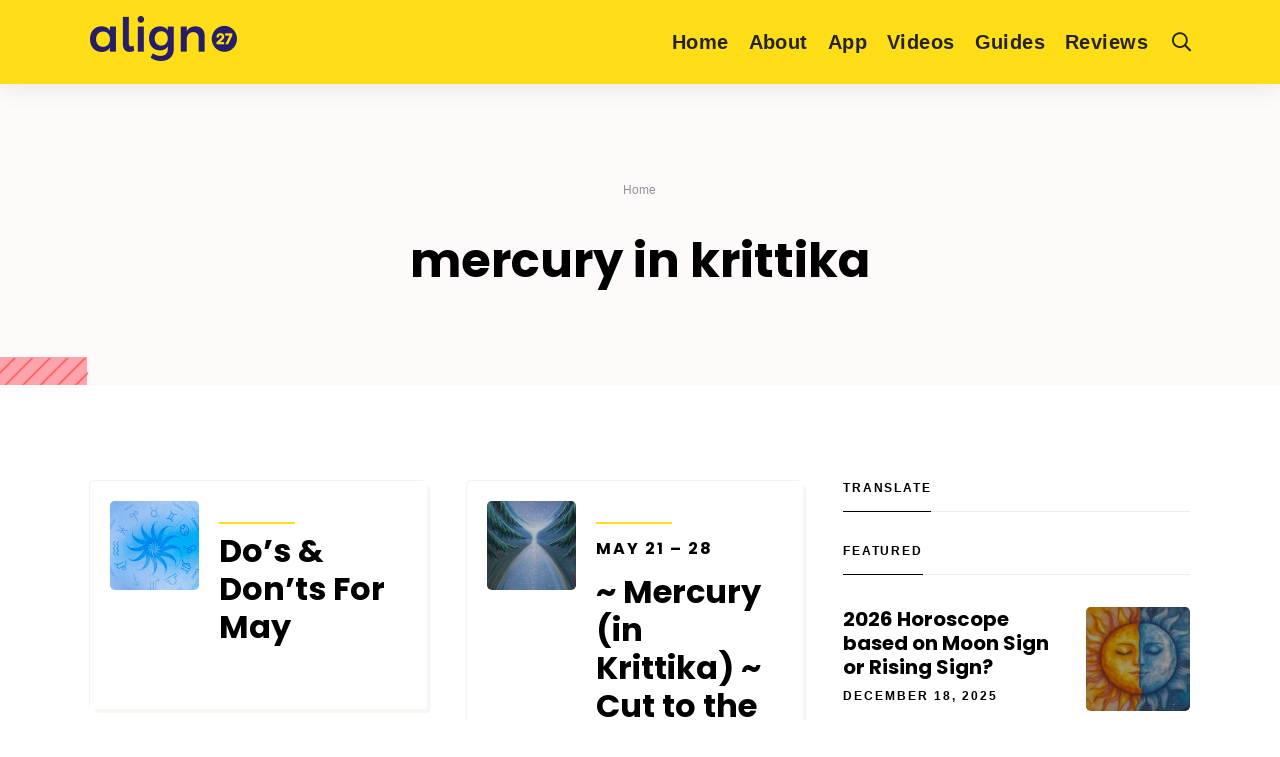

--- FILE ---
content_type: text/html; charset=UTF-8
request_url: https://blog.align27.com/tag/mercury-in-krittika/
body_size: 25203
content:
<!DOCTYPE html>
<html lang="en-US" class="no-js">
	<head>
		<!-- Google Tag Manager -->
        <script>(function(w,d,s,l,i){w[l]=w[l]||[];w[l].push({'gtm.start':
        new Date().getTime(),event:'gtm.js'});var f=d.getElementsByTagName(s)[0],
        j=d.createElement(s),dl=l!='dataLayer'?'&l='+l:'';j.async=true;j.src=
        'https://www.googletagmanager.com/gtm.js?id='+i+dl;f.parentNode.insertBefore(j,f);
        })(window,document,'script','dataLayer','GTM-P9KWLJB');</script>
        <!-- End Google Tag Manager -->
		<meta charset="UTF-8">
		<meta http-equiv="X-UA-Compatible" content="IE=edge"/>
		<meta name="apple-itunes-app" content="app-id=1364184571, app-argument=align27://showapp">
		<meta name="viewport" content="width=device-width, initial-scale=1, minimum-scale=1">
		<meta name="author" content="SeventhQueen"/>
		<link rel="profile" href="http://gmpg.org/xfn/11">
<meta name="google-site-verification" content="wnpERp9VmUBfSb8fb-nHWk3HmHBZrszPgVEi1BAqKBc" />

					<script>document.documentElement.classList.remove('no-js');</script>
					
		<title>mercury in krittika | align 27</title>
<style>
#wpadminbar #wp-admin-bar-wccp_free_top_button .ab-icon:before {
	content: "\f160";
	color: #02CA02;
	top: 3px;
}
#wpadminbar #wp-admin-bar-wccp_free_top_button .ab-icon {
	transform: rotate(45deg);
}
</style>
<meta name='robots' content='max-image-preview:large' />
<meta name="robots" content="index,follow" />
<link rel="canonical" href="https://blog.align27.com/tag/mercury-in-krittika/" />
<meta property="og:locale" content="en_US" />
<meta property="og:type" content="object" />
<meta property="og:title" content="mercury in krittika, align 27" />
<meta property="og:url" content="https://blog.align27.com/tag/mercury-in-krittika/" />
<meta property="og:site_name" content="align 27" />
<meta property="og:image" content="https://blog.align27.com/wp-content/uploads/2022/12/blog-align-3.jpg" />
<script type='application/javascript'>console.log('PixelYourSite Free version 9.4.7.1');</script>
<link rel='dns-prefetch' href='//s.w.org' />
<link href='https://fonts.gstatic.com' crossorigin rel='preconnect' />
<link rel="alternate" type="application/rss+xml" title="align 27 &raquo; Feed" href="https://blog.align27.com/feed/" />
<link rel="alternate" type="application/rss+xml" title="align 27 &raquo; Comments Feed" href="https://blog.align27.com/comments/feed/" />
<link rel="alternate" type="application/rss+xml" title="align 27 &raquo; mercury in krittika Tag Feed" href="https://blog.align27.com/tag/mercury-in-krittika/feed/" />
		<!-- This site uses the Google Analytics by MonsterInsights plugin v8.21.0 - Using Analytics tracking - https://www.monsterinsights.com/ -->
		<!-- Note: MonsterInsights is not currently configured on this site. The site owner needs to authenticate with Google Analytics in the MonsterInsights settings panel. -->
					<!-- No tracking code set -->
				<!-- / Google Analytics by MonsterInsights -->
				<script type="text/javascript">
			window._wpemojiSettings = {"baseUrl":"https:\/\/s.w.org\/images\/core\/emoji\/13.0.1\/72x72\/","ext":".png","svgUrl":"https:\/\/s.w.org\/images\/core\/emoji\/13.0.1\/svg\/","svgExt":".svg","source":{"concatemoji":"https:\/\/blog.align27.com\/wp-includes\/js\/wp-emoji-release.min.js?ver=5.7.14"}};
			!function(e,a,t){var n,r,o,i=a.createElement("canvas"),p=i.getContext&&i.getContext("2d");function s(e,t){var a=String.fromCharCode;p.clearRect(0,0,i.width,i.height),p.fillText(a.apply(this,e),0,0);e=i.toDataURL();return p.clearRect(0,0,i.width,i.height),p.fillText(a.apply(this,t),0,0),e===i.toDataURL()}function c(e){var t=a.createElement("script");t.src=e,t.defer=t.type="text/javascript",a.getElementsByTagName("head")[0].appendChild(t)}for(o=Array("flag","emoji"),t.supports={everything:!0,everythingExceptFlag:!0},r=0;r<o.length;r++)t.supports[o[r]]=function(e){if(!p||!p.fillText)return!1;switch(p.textBaseline="top",p.font="600 32px Arial",e){case"flag":return s([127987,65039,8205,9895,65039],[127987,65039,8203,9895,65039])?!1:!s([55356,56826,55356,56819],[55356,56826,8203,55356,56819])&&!s([55356,57332,56128,56423,56128,56418,56128,56421,56128,56430,56128,56423,56128,56447],[55356,57332,8203,56128,56423,8203,56128,56418,8203,56128,56421,8203,56128,56430,8203,56128,56423,8203,56128,56447]);case"emoji":return!s([55357,56424,8205,55356,57212],[55357,56424,8203,55356,57212])}return!1}(o[r]),t.supports.everything=t.supports.everything&&t.supports[o[r]],"flag"!==o[r]&&(t.supports.everythingExceptFlag=t.supports.everythingExceptFlag&&t.supports[o[r]]);t.supports.everythingExceptFlag=t.supports.everythingExceptFlag&&!t.supports.flag,t.DOMReady=!1,t.readyCallback=function(){t.DOMReady=!0},t.supports.everything||(n=function(){t.readyCallback()},a.addEventListener?(a.addEventListener("DOMContentLoaded",n,!1),e.addEventListener("load",n,!1)):(e.attachEvent("onload",n),a.attachEvent("onreadystatechange",function(){"complete"===a.readyState&&t.readyCallback()})),(n=t.source||{}).concatemoji?c(n.concatemoji):n.wpemoji&&n.twemoji&&(c(n.twemoji),c(n.wpemoji)))}(window,document,window._wpemojiSettings);
		</script>
		<style type="text/css">
img.wp-smiley,
img.emoji {
	display: inline !important;
	border: none !important;
	box-shadow: none !important;
	height: 1em !important;
	width: 1em !important;
	margin: 0 .07em !important;
	vertical-align: -0.1em !important;
	background: none !important;
	padding: 0 !important;
}
</style>
	<link rel='stylesheet' id='wp-block-library-css'  href='https://blog.align27.com/wp-includes/css/dist/block-library/style.min.css?ver=5.7.14' type='text/css' media='all' />
<style id='wp-block-library-inline-css' type='text/css'>
.has-text-align-justify{text-align:justify;}
</style>
<link rel='stylesheet' id='wp-block-library-theme-css'  href='https://blog.align27.com/wp-includes/css/dist/block-library/theme.min.css?ver=5.7.14' type='text/css' media='all' />
<link rel='stylesheet' id='wc-gallery-style-css'  href='https://blog.align27.com/wp-content/plugins/boldgrid-gallery/includes/css/style.css?ver=1.55' type='text/css' media='all' />
<link rel='stylesheet' id='wc-gallery-popup-style-css'  href='https://blog.align27.com/wp-content/plugins/boldgrid-gallery/includes/css/magnific-popup.css?ver=1.1.0' type='text/css' media='all' />
<link rel='stylesheet' id='wc-gallery-flexslider-style-css'  href='https://blog.align27.com/wp-content/plugins/boldgrid-gallery/includes/vendors/flexslider/flexslider.css?ver=2.6.1' type='text/css' media='all' />
<link rel='stylesheet' id='wc-gallery-owlcarousel-style-css'  href='https://blog.align27.com/wp-content/plugins/boldgrid-gallery/includes/vendors/owlcarousel/assets/owl.carousel.css?ver=2.1.4' type='text/css' media='all' />
<link rel='stylesheet' id='wc-gallery-owlcarousel-theme-style-css'  href='https://blog.align27.com/wp-content/plugins/boldgrid-gallery/includes/vendors/owlcarousel/assets/owl.theme.default.css?ver=2.1.4' type='text/css' media='all' />
<link rel='stylesheet' id='sq-notes-css'  href='https://blog.align27.com/wp-content/plugins/typer-pro/core/elements/assets/css/notes/styles.css?ver=1.9.7' type='text/css' media='all' />
<link rel='stylesheet' id='sq-auth-style-css'  href='https://blog.align27.com/wp-content/plugins/typer-pro/core/elements/assets/css/auth.css?ver=5.7.14' type='text/css' media='all' />
<link rel='stylesheet' id='typer-global-css'  href='https://blog.align27.com/wp-content/themes/typer/assets/css/index.css?ver=1.9.7' type='text/css' media='all' />
<link rel='stylesheet' id='typer-icon-fonts-css'  href='https://blog.align27.com/wp-content/themes/typer/assets/fonts/style.css?ver=1.9.7' type='text/css' media='all' />
<link rel='stylesheet' id='font-awesome-css'  href='https://blog.align27.com/wp-content/plugins/elementor/assets/lib/font-awesome/css/font-awesome.min.css?ver=4.7.0' type='text/css' media='all' />
<link rel='stylesheet' id='popupaoc-public-style-css'  href='https://blog.align27.com/wp-content/plugins/popup-anything-on-click/assets/css/popupaoc-public.css?ver=2.8' type='text/css' media='all' />
<link rel='stylesheet' id='__EPYT__style-css'  href='https://blog.align27.com/wp-content/plugins/youtube-embed-plus/styles/ytprefs.min.css?ver=14.2' type='text/css' media='all' />
<style id='__EPYT__style-inline-css' type='text/css'>

                .epyt-gallery-thumb {
                        width: 33.333%;
                }
                
                         @media (min-width:0px) and (max-width: 767px) {
                            .epyt-gallery-rowbreak {
                                display: none;
                            }
                            .epyt-gallery-allthumbs[class*="epyt-cols"] .epyt-gallery-thumb {
                                width: 100% !important;
                            }
                          }
</style>
<link rel='stylesheet' id='boldgrid-components-css'  href='https://blog.align27.com/wp-content/plugins/post-and-page-builder/assets/css/components.min.css?ver=2.16.5' type='text/css' media='all' />
<link rel='stylesheet' id='boldgrid-fe-css'  href='https://blog.align27.com/wp-content/plugins/post-and-page-builder/assets/css/editor-fe.min.css?ver=1.25.1' type='text/css' media='all' />
<link rel='stylesheet' id='boldgrid-custom-styles-css'  href='https://blog.align27.com/wp-content/plugins/post-and-page-builder/assets/css/custom-styles.css?ver=5.7.14' type='text/css' media='all' />
<link rel='stylesheet' id='bgpbpp-public-css'  href='https://blog.align27.com/wp-content/plugins/post-and-page-builder-premium/dist/application.min.css?ver=1.1.2' type='text/css' media='all' />
<link rel='stylesheet' id='jetpack_css-css'  href='https://blog.align27.com/wp-content/plugins/jetpack/css/jetpack.css?ver=9.8.3' type='text/css' media='all' />
<script type='text/javascript' src='https://blog.align27.com/wp-includes/js/jquery/jquery.min.js?ver=3.5.1' id='jquery-core-js'></script>
<script type='text/javascript' src='https://blog.align27.com/wp-includes/js/jquery/jquery-migrate.min.js?ver=3.3.2' id='jquery-migrate-js'></script>
<script type='text/javascript' id='front-user-profile-js-extra'>
/* <![CDATA[ */
var fupVar = {"nonce":"036895ddc2","base_url":"https:\/\/blog.align27.com"};
/* ]]> */
</script>
<script type='text/javascript' src='https://blog.align27.com/wp-content/plugins/front-user-profile/assets/js/fup.js?ver=1.6.7' id='front-user-profile-js'></script>
<script type='text/javascript' src='https://blog.align27.com/wp-content/plugins/pixelyoursite/dist/scripts/jquery.bind-first-0.2.3.min.js?ver=5.7.14' id='jquery-bind-first-js'></script>
<script type='text/javascript' src='https://blog.align27.com/wp-content/plugins/pixelyoursite/dist/scripts/js.cookie-2.1.3.min.js?ver=2.1.3' id='js-cookie-pys-js'></script>
<script type='text/javascript' id='pys-js-extra'>
/* <![CDATA[ */
var pysOptions = {"staticEvents":{"facebook":{"init_event":[{"delay":0,"type":"static","name":"PageView","pixelIds":["138206426895765"],"eventID":"f54cd210-6211-46fd-9134-ab2cc1da5eb7","params":{"post_category":"Transits","page_title":"mercury in krittika","post_type":"tag","post_id":245,"plugin":"PixelYourSite","user_role":"guest","event_url":"blog.align27.com\/tag\/mercury-in-krittika\/"},"e_id":"init_event","ids":[],"hasTimeWindow":false,"timeWindow":0,"woo_order":"","edd_order":""}]}},"dynamicEvents":[],"triggerEvents":[],"triggerEventTypes":[],"facebook":{"pixelIds":["138206426895765"],"advancedMatching":[],"advancedMatchingEnabled":false,"removeMetadata":false,"contentParams":{"post_type":"tag","post_id":245,"content_name":"mercury in krittika"},"commentEventEnabled":true,"wooVariableAsSimple":false,"downloadEnabled":true,"formEventEnabled":true,"serverApiEnabled":false,"wooCRSendFromServer":false,"send_external_id":null},"ga":{"trackingIds":["UA-98703687-1"],"enhanceLinkAttr":false,"anonimizeIP":false,"commentEventEnabled":true,"commentEventNonInteractive":false,"downloadEnabled":true,"downloadEventNonInteractive":false,"formEventEnabled":true,"crossDomainEnabled":false,"crossDomainAcceptIncoming":false,"crossDomainDomains":[],"isDebugEnabled":[""],"disableAdvertisingFeatures":false,"disableAdvertisingPersonalization":false,"wooVariableAsSimple":false},"debug":"","siteUrl":"https:\/\/blog.align27.com","ajaxUrl":"https:\/\/blog.align27.com\/wp-admin\/admin-ajax.php","ajax_event":"d87451c6f0","enable_remove_download_url_param":"1","cookie_duration":"7","last_visit_duration":"60","enable_success_send_form":"","ajaxForServerEvent":"1","send_external_id":"1","external_id_expire":"180","gdpr":{"ajax_enabled":false,"all_disabled_by_api":false,"facebook_disabled_by_api":false,"analytics_disabled_by_api":false,"google_ads_disabled_by_api":false,"pinterest_disabled_by_api":false,"bing_disabled_by_api":false,"externalID_disabled_by_api":false,"facebook_prior_consent_enabled":true,"analytics_prior_consent_enabled":true,"google_ads_prior_consent_enabled":null,"pinterest_prior_consent_enabled":true,"bing_prior_consent_enabled":true,"cookiebot_integration_enabled":false,"cookiebot_facebook_consent_category":"marketing","cookiebot_analytics_consent_category":"statistics","cookiebot_tiktok_consent_category":"marketing","cookiebot_google_ads_consent_category":null,"cookiebot_pinterest_consent_category":"marketing","cookiebot_bing_consent_category":"marketing","consent_magic_integration_enabled":false,"real_cookie_banner_integration_enabled":false,"cookie_notice_integration_enabled":false,"cookie_law_info_integration_enabled":false},"cookie":{"disabled_all_cookie":false,"disabled_advanced_form_data_cookie":false,"disabled_landing_page_cookie":false,"disabled_first_visit_cookie":false,"disabled_trafficsource_cookie":false,"disabled_utmTerms_cookie":false,"disabled_utmId_cookie":false},"woo":{"enabled":false},"edd":{"enabled":false}};
/* ]]> */
</script>
<script type='text/javascript' src='https://blog.align27.com/wp-content/plugins/pixelyoursite/dist/scripts/public.js?ver=9.4.7.1' id='pys-js'></script>
<script type='text/javascript' id='__ytprefs__-js-extra'>
/* <![CDATA[ */
var _EPYT_ = {"ajaxurl":"https:\/\/blog.align27.com\/wp-admin\/admin-ajax.php","security":"ac1b613de0","gallery_scrolloffset":"20","eppathtoscripts":"https:\/\/blog.align27.com\/wp-content\/plugins\/youtube-embed-plus\/scripts\/","eppath":"https:\/\/blog.align27.com\/wp-content\/plugins\/youtube-embed-plus\/","epresponsiveselector":"[\"iframe.__youtube_prefs_widget__\"]","epdovol":"1","version":"14.2","evselector":"iframe.__youtube_prefs__[src], iframe[src*=\"youtube.com\/embed\/\"], iframe[src*=\"youtube-nocookie.com\/embed\/\"]","ajax_compat":"","maxres_facade":"eager","ytapi_load":"light","pause_others":"","stopMobileBuffer":"1","facade_mode":"","not_live_on_channel":"","vi_active":"","vi_js_posttypes":[]};
/* ]]> */
</script>
<script type='text/javascript' src='https://blog.align27.com/wp-content/plugins/youtube-embed-plus/scripts/ytprefs.min.js?ver=14.2' id='__ytprefs__-js'></script>
<link rel="https://api.w.org/" href="https://blog.align27.com/wp-json/" /><link rel="alternate" type="application/json" href="https://blog.align27.com/wp-json/wp/v2/tags/245" /><link rel="EditURI" type="application/rsd+xml" title="RSD" href="https://blog.align27.com/xmlrpc.php?rsd" />
<link rel="wlwmanifest" type="application/wlwmanifest+xml" href="https://blog.align27.com/wp-includes/wlwmanifest.xml" /> 
<meta name="generator" content="WordPress 5.7.14" />
<meta name="cdp-version" content="1.4.4" />
<!-- Web Manifest -->
<link rel="manifest" href="https://blog.align27.com/wp-content/plugins/web-manifest/manifest.json?version=0.1" />

<script id="wpcp_disable_selection" type="text/javascript">
var image_save_msg='You are not allowed to save images!';
	var no_menu_msg='Context Menu disabled!';
	var smessage = "Content is protected !!";

function disableEnterKey(e)
{
	var elemtype = e.target.tagName;
	
	elemtype = elemtype.toUpperCase();
	
	if (elemtype == "TEXT" || elemtype == "TEXTAREA" || elemtype == "INPUT" || elemtype == "PASSWORD" || elemtype == "SELECT" || elemtype == "OPTION" || elemtype == "EMBED")
	{
		elemtype = 'TEXT';
	}
	
	if (e.ctrlKey){
     var key;
     if(window.event)
          key = window.event.keyCode;     //IE
     else
          key = e.which;     //firefox (97)
    //if (key != 17) alert(key);
     if (elemtype!= 'TEXT' && (key == 97 || key == 65 || key == 67 || key == 99 || key == 88 || key == 120 || key == 26 || key == 85  || key == 86 || key == 83 || key == 43 || key == 73))
     {
		if(wccp_free_iscontenteditable(e)) return true;
		show_wpcp_message('You are not allowed to copy content or view source');
		return false;
     }else
     	return true;
     }
}


/*For contenteditable tags*/
function wccp_free_iscontenteditable(e)
{
	var e = e || window.event; // also there is no e.target property in IE. instead IE uses window.event.srcElement
  	
	var target = e.target || e.srcElement;

	var elemtype = e.target.nodeName;
	
	elemtype = elemtype.toUpperCase();
	
	var iscontenteditable = "false";
		
	if(typeof target.getAttribute!="undefined" ) iscontenteditable = target.getAttribute("contenteditable"); // Return true or false as string
	
	var iscontenteditable2 = false;
	
	if(typeof target.isContentEditable!="undefined" ) iscontenteditable2 = target.isContentEditable; // Return true or false as boolean

	if(target.parentElement.isContentEditable) iscontenteditable2 = true;
	
	if (iscontenteditable == "true" || iscontenteditable2 == true)
	{
		if(typeof target.style!="undefined" ) target.style.cursor = "text";
		
		return true;
	}
}

////////////////////////////////////
function disable_copy(e)
{	
	var e = e || window.event; // also there is no e.target property in IE. instead IE uses window.event.srcElement
	
	var elemtype = e.target.tagName;
	
	elemtype = elemtype.toUpperCase();
	
	if (elemtype == "TEXT" || elemtype == "TEXTAREA" || elemtype == "INPUT" || elemtype == "PASSWORD" || elemtype == "SELECT" || elemtype == "OPTION" || elemtype == "EMBED")
	{
		elemtype = 'TEXT';
	}
	
	if(wccp_free_iscontenteditable(e)) return true;
	
	var isSafari = /Safari/.test(navigator.userAgent) && /Apple Computer/.test(navigator.vendor);
	
	var checker_IMG = '';
	if (elemtype == "IMG" && checker_IMG == 'checked' && e.detail >= 2) {show_wpcp_message(alertMsg_IMG);return false;}
	if (elemtype != "TEXT")
	{
		if (smessage !== "" && e.detail == 2)
			show_wpcp_message(smessage);
		
		if (isSafari)
			return true;
		else
			return false;
	}	
}

//////////////////////////////////////////
function disable_copy_ie()
{
	var e = e || window.event;
	var elemtype = window.event.srcElement.nodeName;
	elemtype = elemtype.toUpperCase();
	if(wccp_free_iscontenteditable(e)) return true;
	if (elemtype == "IMG") {show_wpcp_message(alertMsg_IMG);return false;}
	if (elemtype != "TEXT" && elemtype != "TEXTAREA" && elemtype != "INPUT" && elemtype != "PASSWORD" && elemtype != "SELECT" && elemtype != "OPTION" && elemtype != "EMBED")
	{
		return false;
	}
}	
function reEnable()
{
	return true;
}
document.onkeydown = disableEnterKey;
document.onselectstart = disable_copy_ie;
if(navigator.userAgent.indexOf('MSIE')==-1)
{
	document.onmousedown = disable_copy;
	document.onclick = reEnable;
}
function disableSelection(target)
{
    //For IE This code will work
    if (typeof target.onselectstart!="undefined")
    target.onselectstart = disable_copy_ie;
    
    //For Firefox This code will work
    else if (typeof target.style.MozUserSelect!="undefined")
    {target.style.MozUserSelect="none";}
    
    //All other  (ie: Opera) This code will work
    else
    target.onmousedown=function(){return false}
    target.style.cursor = "default";
}
//Calling the JS function directly just after body load
window.onload = function(){disableSelection(document.body);};

//////////////////special for safari Start////////////////
var onlongtouch;
var timer;
var touchduration = 1000; //length of time we want the user to touch before we do something

var elemtype = "";
function touchstart(e) {
	var e = e || window.event;
  // also there is no e.target property in IE.
  // instead IE uses window.event.srcElement
  	var target = e.target || e.srcElement;
	
	elemtype = window.event.srcElement.nodeName;
	
	elemtype = elemtype.toUpperCase();
	
	if(!wccp_pro_is_passive()) e.preventDefault();
	if (!timer) {
		timer = setTimeout(onlongtouch, touchduration);
	}
}

function touchend() {
    //stops short touches from firing the event
    if (timer) {
        clearTimeout(timer);
        timer = null;
    }
	onlongtouch();
}

onlongtouch = function(e) { //this will clear the current selection if anything selected
	
	if (elemtype != "TEXT" && elemtype != "TEXTAREA" && elemtype != "INPUT" && elemtype != "PASSWORD" && elemtype != "SELECT" && elemtype != "EMBED" && elemtype != "OPTION")	
	{
		if (window.getSelection) {
			if (window.getSelection().empty) {  // Chrome
			window.getSelection().empty();
			} else if (window.getSelection().removeAllRanges) {  // Firefox
			window.getSelection().removeAllRanges();
			}
		} else if (document.selection) {  // IE?
			document.selection.empty();
		}
		return false;
	}
};

document.addEventListener("DOMContentLoaded", function(event) { 
    window.addEventListener("touchstart", touchstart, false);
    window.addEventListener("touchend", touchend, false);
});

function wccp_pro_is_passive() {

  var cold = false,
  hike = function() {};

  try {
	  const object1 = {};
  var aid = Object.defineProperty(object1, 'passive', {
  get() {cold = true}
  });
  window.addEventListener('test', hike, aid);
  window.removeEventListener('test', hike, aid);
  } catch (e) {}

  return cold;
}
/*special for safari End*/
</script>
<script id="wpcp_disable_Right_Click" type="text/javascript">
document.ondragstart = function() { return false;}
	function nocontext(e) {
	   return false;
	}
	document.oncontextmenu = nocontext;
</script>
<style>
.unselectable
{
-moz-user-select:none;
-webkit-user-select:none;
cursor: default;
}
html
{
-webkit-touch-callout: none;
-webkit-user-select: none;
-khtml-user-select: none;
-moz-user-select: none;
-ms-user-select: none;
user-select: none;
-webkit-tap-highlight-color: rgba(0,0,0,0);
}
</style>
<script id="wpcp_css_disable_selection" type="text/javascript">
var e = document.getElementsByTagName('body')[0];
if(e)
{
	e.setAttribute('unselectable',"on");
}
</script>
<style type='text/css'>img#wpstats{display:none}</style>
		<link rel="preload" id="typer-global-preload" href="https://blog.align27.com/wp-content/themes/typer/assets/css/index.css?ver=1.9.7" as="style">

<!-- Schema & Structured Data For WP v1.51 - -->
<script type="application/ld+json" class="saswp-schema-markup-output">
[{"@context":"https:\/\/schema.org\/","@type":"CollectionPage","@id":"https:\/\/blog.align27.com\/tag\/mercury-in-krittika\/#CollectionPage","headline":"mercury in krittika","description":"","url":"https:\/\/blog.align27.com\/tag\/mercury-in-krittika\/","hasPart":[{"@type":"Article","headline":"Do\u2019s &#038; Don\u2019ts For May","url":"https:\/\/blog.align27.com\/dos-donts-for-may-2025\/","datePublished":"2025-04-25T07:17:17+00:00","dateModified":"2025-04-25T10:01:39+00:00","mainEntityOfPage":"https:\/\/blog.align27.com\/dos-donts-for-may-2025\/","author":{"@type":"Person","name":"Align27","url":"https:\/\/blog.align27.com\/author\/align27_f7ywcm\/","sameAs":["align27_f7ywcm"],"image":{"@type":"ImageObject","url":"https:\/\/secure.gravatar.com\/avatar\/8f1df3c16b64e104b2e64db01661f781?s=96&d=mm&r=g","height":96,"width":96}},"publisher":{"@type":"Organization","name":"align 27","url":"https:\/\/blog.align27.com","logo":{"@type":"ImageObject","url":"https:\/\/blog.align27.com\/wp-content\/uploads\/2020\/03\/logo-1.png","width":147,"height":45}},"image":[{"@type":"ImageObject","@id":"https:\/\/blog.align27.com\/dos-donts-for-may-2025\/#primaryimage","url":"https:\/\/blog.align27.com\/wp-content\/uploads\/2022\/12\/blog-align-3-1200x900.jpg","width":"1200","height":"900"},{"@type":"ImageObject","url":"https:\/\/blog.align27.com\/wp-content\/uploads\/2022\/12\/blog-align-3-1200x720.jpg","width":"1200","height":"720"},{"@type":"ImageObject","url":"https:\/\/blog.align27.com\/wp-content\/uploads\/2022\/12\/blog-align-3-1200x675.jpg","width":"1200","height":"675"},{"@type":"ImageObject","url":"https:\/\/blog.align27.com\/wp-content\/uploads\/2022\/12\/blog-align-3-650x650.jpg","width":"650","height":"650"},{"@type":"ImageObject","url":"https:\/\/blog.align27.com\/wp-content\/uploads\/2022\/12\/seperator-1024x34.jpg","width":1024,"height":34},{"@type":"ImageObject","url":"https:\/\/blog.align27.com\/wp-content\/uploads\/2022\/12\/seperator-1024x34.jpg","width":1024,"height":34},{"@type":"ImageObject","url":"https:\/\/blog.align27.com\/wp-content\/uploads\/2022\/12\/seperator-1024x34.jpg","width":1024,"height":34},{"@type":"ImageObject","url":"https:\/\/blog.align27.com\/wp-content\/uploads\/2022\/12\/seperator-1024x34.jpg","width":1024,"height":34},{"@type":"ImageObject","url":"https:\/\/blog.align27.com\/wp-content\/uploads\/2022\/12\/seperator-1024x34.jpg","width":1024,"height":34},{"@type":"ImageObject","url":"https:\/\/blog.align27.com\/wp-content\/uploads\/2022\/12\/seperator-1024x34.jpg","width":1024,"height":34},{"@type":"ImageObject","url":"https:\/\/blog.align27.com\/wp-content\/uploads\/2022\/12\/seperator-1024x34.jpg","width":1024,"height":34},{"@type":"ImageObject","url":"https:\/\/blog.align27.com\/wp-content\/uploads\/2022\/12\/seperator-1024x34.jpg","width":1024,"height":34},{"@type":"ImageObject","url":"https:\/\/blog.align27.com\/wp-content\/uploads\/2022\/12\/seperator-1024x34.jpg","width":1024,"height":34},{"@type":"ImageObject","url":"https:\/\/blog.align27.com\/wp-content\/uploads\/2022\/12\/seperator-1024x34.jpg","width":1024,"height":34},{"@type":"ImageObject","url":"https:\/\/blog.align27.com\/wp-content\/uploads\/2022\/12\/seperator-1024x34.jpg","width":1024,"height":34},{"@type":"ImageObject","url":"https:\/\/blog.align27.com\/wp-content\/uploads\/2022\/12\/seperator-1024x34.jpg","width":1024,"height":34},{"@type":"ImageObject","url":"https:\/\/blog.align27.com\/wp-content\/uploads\/2022\/12\/seperator-1024x34.jpg","width":1024,"height":34},{"@type":"ImageObject","url":"https:\/\/blog.align27.com\/wp-content\/uploads\/2022\/12\/seperator-1024x34.jpg","width":1024,"height":34},{"@type":"ImageObject","url":"https:\/\/blog.align27.com\/wp-content\/uploads\/2022\/12\/seperator-1024x34.jpg","width":1024,"height":34},{"@type":"ImageObject","url":"https:\/\/blog.align27.com\/wp-content\/uploads\/2022\/12\/seperator-1024x34.jpg","width":1024,"height":34},{"@type":"ImageObject","url":"https:\/\/blog.align27.com\/wp-content\/uploads\/2022\/12\/seperator-1024x34.jpg","width":1024,"height":34},{"@type":"ImageObject","url":"https:\/\/blog.align27.com\/wp-content\/uploads\/2022\/12\/seperator-1024x34.jpg","width":1024,"height":34},{"@type":"ImageObject","url":"https:\/\/blog.align27.com\/wp-content\/uploads\/2022\/12\/seperator-1024x34.jpg","width":1024,"height":34},{"@type":"ImageObject","url":"https:\/\/blog.align27.com\/wp-content\/uploads\/2022\/12\/seperator-1024x34.jpg","width":1024,"height":34}]},{"@type":"Article","headline":"<em> May 21 &#8211; 28 <\/em> ~ Mercury (in Krittika) ~ Cut to the heart of an idea","url":"https:\/\/blog.align27.com\/mercury-in-krittika-cut-to-the-heart-of-an-idea-2025\/","datePublished":"2025-04-10T09:50:22+00:00","dateModified":"2025-04-10T11:31:14+00:00","mainEntityOfPage":"https:\/\/blog.align27.com\/mercury-in-krittika-cut-to-the-heart-of-an-idea-2025\/","author":{"@type":"Person","name":"Align27","url":"https:\/\/blog.align27.com\/author\/align27_f7ywcm\/","sameAs":["align27_f7ywcm"],"image":{"@type":"ImageObject","url":"https:\/\/secure.gravatar.com\/avatar\/8f1df3c16b64e104b2e64db01661f781?s=96&d=mm&r=g","height":96,"width":96}},"publisher":{"@type":"Organization","name":"align 27","url":"https:\/\/blog.align27.com","logo":{"@type":"ImageObject","url":"https:\/\/blog.align27.com\/wp-content\/uploads\/2020\/03\/logo-1.png","width":147,"height":45}},"image":[{"@type":"ImageObject","@id":"https:\/\/blog.align27.com\/mercury-in-krittika-cut-to-the-heart-of-an-idea-2025\/#primaryimage","url":"https:\/\/blog.align27.com\/wp-content\/uploads\/2025\/04\/blog-11-1200x900.png","width":"1200","height":"900"},{"@type":"ImageObject","url":"https:\/\/blog.align27.com\/wp-content\/uploads\/2025\/04\/blog-11-1200x720.png","width":"1200","height":"720"},{"@type":"ImageObject","url":"https:\/\/blog.align27.com\/wp-content\/uploads\/2025\/04\/blog-11-1200x675.png","width":"1200","height":"675"},{"@type":"ImageObject","url":"https:\/\/blog.align27.com\/wp-content\/uploads\/2025\/04\/blog-11-650x650.png","width":"650","height":"650"},{"@type":"ImageObject","url":"https:\/\/blog.align27.com\/wp-content\/uploads\/elementor\/thumbs\/zodiac-auto-otp7h97n5z4869ixqx5fxx98qvjvbgm4g6did7g42o.jpg","width":400,"height":400,"caption":"zodiac-wheel"}]},{"@type":"Article","headline":"<em>May 29 &#8211; June 5<\/em> Mercury (in Krittika) ~ Cut to the heart of an idea","url":"https:\/\/blog.align27.com\/mercury-in-krittika-cut-to-the-heart-of-an-idea\/","datePublished":"2024-04-23T09:41:26+00:00","dateModified":"2024-04-23T11:18:02+00:00","mainEntityOfPage":"https:\/\/blog.align27.com\/mercury-in-krittika-cut-to-the-heart-of-an-idea\/","author":{"@type":"Person","name":"Align27","url":"https:\/\/blog.align27.com\/author\/align27_f7ywcm\/","sameAs":["align27_f7ywcm"],"image":{"@type":"ImageObject","url":"https:\/\/secure.gravatar.com\/avatar\/8f1df3c16b64e104b2e64db01661f781?s=96&d=mm&r=g","height":96,"width":96}},"publisher":{"@type":"Organization","name":"align 27","url":"https:\/\/blog.align27.com","logo":{"@type":"ImageObject","url":"https:\/\/blog.align27.com\/wp-content\/uploads\/2020\/03\/logo-1.png","width":147,"height":45}},"image":[{"@type":"ImageObject","@id":"https:\/\/blog.align27.com\/mercury-in-krittika-cut-to-the-heart-of-an-idea\/#primaryimage","url":"https:\/\/blog.align27.com\/wp-content\/uploads\/2024\/04\/blog-align-15-1200x900.jpg","width":"1200","height":"900"},{"@type":"ImageObject","url":"https:\/\/blog.align27.com\/wp-content\/uploads\/2024\/04\/blog-align-15-1200x720.jpg","width":"1200","height":"720"},{"@type":"ImageObject","url":"https:\/\/blog.align27.com\/wp-content\/uploads\/2024\/04\/blog-align-15-1200x675.jpg","width":"1200","height":"675"},{"@type":"ImageObject","url":"https:\/\/blog.align27.com\/wp-content\/uploads\/2024\/04\/blog-align-15-650x650.jpg","width":"650","height":"650"},{"@type":"ImageObject","url":"https:\/\/blog.align27.com\/wp-content\/uploads\/elementor\/thumbs\/zodiac-auto-otp7h97n5z4869ixqx5fxx98qvjvbgm4g6did7g42o.jpg","width":400,"height":400,"caption":"zodiac-wheel"}]},{"@type":"Article","headline":"<em>June 18 &#8211; July 14<\/em> ~ Mercury combust (in Taurus) ~ Practical thinking makes you a star","url":"https:\/\/blog.align27.com\/mercury-combust-in-taurus-practical-thinking-makes-you-a-star\/","datePublished":"2023-06-10T00:00:49+00:00","dateModified":"2023-07-21T10:03:18+00:00","mainEntityOfPage":"https:\/\/blog.align27.com\/mercury-combust-in-taurus-practical-thinking-makes-you-a-star\/","author":{"@type":"Person","name":"Align27","url":"https:\/\/blog.align27.com\/author\/align27_f7ywcm\/","sameAs":["align27_f7ywcm"],"image":{"@type":"ImageObject","url":"https:\/\/secure.gravatar.com\/avatar\/8f1df3c16b64e104b2e64db01661f781?s=96&d=mm&r=g","height":96,"width":96}},"publisher":{"@type":"Organization","name":"align 27","url":"https:\/\/blog.align27.com","logo":{"@type":"ImageObject","url":"https:\/\/blog.align27.com\/wp-content\/uploads\/2020\/03\/logo-1.png","width":147,"height":45}},"image":[{"@type":"ImageObject","@id":"https:\/\/blog.align27.com\/mercury-combust-in-taurus-practical-thinking-makes-you-a-star\/#primaryimage","url":"https:\/\/blog.align27.com\/wp-content\/uploads\/2023\/05\/Mercury-Combust-in-Taurus-blog-align-1200x900.jpg","width":"1200","height":"900"},{"@type":"ImageObject","url":"https:\/\/blog.align27.com\/wp-content\/uploads\/2023\/05\/Mercury-Combust-in-Taurus-blog-align-1200x720.jpg","width":"1200","height":"720"},{"@type":"ImageObject","url":"https:\/\/blog.align27.com\/wp-content\/uploads\/2023\/05\/Mercury-Combust-in-Taurus-blog-align-1200x675.jpg","width":"1200","height":"675"},{"@type":"ImageObject","url":"https:\/\/blog.align27.com\/wp-content\/uploads\/2023\/05\/Mercury-Combust-in-Taurus-blog-align-650x650.jpg","width":"650","height":"650"},{"@type":"ImageObject","url":"https:\/\/blog.align27.com\/wp-content\/uploads\/elementor\/thumbs\/zodiac-auto-otp7h97n5z4869ixqx5fxx98qvjvbgm4g6did7g42o.jpg","width":400,"height":400,"caption":"zodiac-wheel"}]},{"@type":"Article","headline":"<em>June 5 &#8211; 13<\/em> ~ Mercury (in Krittika) ~ You can cut directly to the heart of an idea","url":"https:\/\/blog.align27.com\/mercury-in-krittika-you-can-cut-directly-to-the-heart-of-an-idea\/","datePublished":"2023-05-27T00:00:57+00:00","dateModified":"2023-05-26T06:24:10+00:00","mainEntityOfPage":"https:\/\/blog.align27.com\/mercury-in-krittika-you-can-cut-directly-to-the-heart-of-an-idea\/","author":{"@type":"Person","name":"Align27","url":"https:\/\/blog.align27.com\/author\/align27_f7ywcm\/","sameAs":["align27_f7ywcm"],"image":{"@type":"ImageObject","url":"https:\/\/secure.gravatar.com\/avatar\/8f1df3c16b64e104b2e64db01661f781?s=96&d=mm&r=g","height":96,"width":96}},"publisher":{"@type":"Organization","name":"align 27","url":"https:\/\/blog.align27.com","logo":{"@type":"ImageObject","url":"https:\/\/blog.align27.com\/wp-content\/uploads\/2020\/03\/logo-1.png","width":147,"height":45}},"image":[{"@type":"ImageObject","@id":"https:\/\/blog.align27.com\/mercury-in-krittika-you-can-cut-directly-to-the-heart-of-an-idea\/#primaryimage","url":"https:\/\/blog.align27.com\/wp-content\/uploads\/2023\/05\/Mercury-blog-banner-2-1200x900.jpg","width":"1200","height":"900"},{"@type":"ImageObject","url":"https:\/\/blog.align27.com\/wp-content\/uploads\/2023\/05\/Mercury-blog-banner-2-1200x720.jpg","width":"1200","height":"720"},{"@type":"ImageObject","url":"https:\/\/blog.align27.com\/wp-content\/uploads\/2023\/05\/Mercury-blog-banner-2-1200x675.jpg","width":"1200","height":"675"},{"@type":"ImageObject","url":"https:\/\/blog.align27.com\/wp-content\/uploads\/2023\/05\/Mercury-blog-banner-2-650x650.jpg","width":"650","height":"650"},{"@type":"ImageObject","url":"https:\/\/blog.align27.com\/wp-content\/uploads\/elementor\/thumbs\/zodiac-auto-otp7h97n5z4869ixqx5fxx98qvjvbgm4g6did7g42o.jpg","width":400,"height":400,"caption":"Tap a sign"}]},{"@type":"Article","headline":"<em>May 14 &#8211; Jun 18<\/em> ~ Mercury (in Krittika) ~ Sharp thought and speech","url":"https:\/\/blog.align27.com\/mercury-in-krittika-sharp-thought-and-speech\/","datePublished":"2022-05-04T00:00:44+00:00","dateModified":"2022-04-27T11:30:13+00:00","mainEntityOfPage":"https:\/\/blog.align27.com\/mercury-in-krittika-sharp-thought-and-speech\/","author":{"@type":"Person","name":"Align27","url":"https:\/\/blog.align27.com\/author\/align27_f7ywcm\/","sameAs":["align27_f7ywcm"],"image":{"@type":"ImageObject","url":"https:\/\/secure.gravatar.com\/avatar\/8f1df3c16b64e104b2e64db01661f781?s=96&d=mm&r=g","height":96,"width":96}},"publisher":{"@type":"Organization","name":"align 27","url":"https:\/\/blog.align27.com","logo":{"@type":"ImageObject","url":"https:\/\/blog.align27.com\/wp-content\/uploads\/2020\/03\/logo-1.png","width":147,"height":45}},"image":[{"@type":"ImageObject","@id":"https:\/\/blog.align27.com\/mercury-in-krittika-sharp-thought-and-speech\/#primaryimage","url":"https:\/\/blog.align27.com\/wp-content\/uploads\/2022\/04\/mercury-blog-banner-1-1200x900.jpg","width":"1200","height":"900"},{"@type":"ImageObject","url":"https:\/\/blog.align27.com\/wp-content\/uploads\/2022\/04\/mercury-blog-banner-1-1200x720.jpg","width":"1200","height":"720"},{"@type":"ImageObject","url":"https:\/\/blog.align27.com\/wp-content\/uploads\/2022\/04\/mercury-blog-banner-1-1200x675.jpg","width":"1200","height":"675"},{"@type":"ImageObject","url":"https:\/\/blog.align27.com\/wp-content\/uploads\/2022\/04\/mercury-blog-banner-1-650x650.jpg","width":"650","height":"650"},{"@type":"ImageObject","url":"https:\/\/blog.align27.com\/wp-content\/uploads\/elementor\/thumbs\/zodiac-auto-otp7h97n5z4869ixqx5fxx98qvjvbgm4g6did7g42o.jpg","width":400,"height":400,"caption":"Tap a sign"}]},{"@type":"Article","headline":"May Personalized Planetary Insights For You","url":"https:\/\/blog.align27.com\/may-personalized-planetary-insights-for-you\/","datePublished":"2022-05-01T13:29:55+00:00","dateModified":"2022-05-02T08:00:24+00:00","mainEntityOfPage":"https:\/\/blog.align27.com\/may-personalized-planetary-insights-for-you\/","author":{"@type":"Person","name":"Align27","url":"https:\/\/blog.align27.com\/author\/align27_f7ywcm\/","sameAs":["align27_f7ywcm"],"image":{"@type":"ImageObject","url":"https:\/\/secure.gravatar.com\/avatar\/8f1df3c16b64e104b2e64db01661f781?s=96&d=mm&r=g","height":96,"width":96}},"publisher":{"@type":"Organization","name":"align 27","url":"https:\/\/blog.align27.com","logo":{"@type":"ImageObject","url":"https:\/\/blog.align27.com\/wp-content\/uploads\/2020\/03\/logo-1.png","width":147,"height":45}},"image":[{"@type":"ImageObject","@id":"https:\/\/blog.align27.com\/may-personalized-planetary-insights-for-you\/#primaryimage","url":"https:\/\/blog.align27.com\/wp-content\/uploads\/2021\/11\/nov-blog-banner-1200x900.jpg","width":"1200","height":"900"},{"@type":"ImageObject","url":"https:\/\/blog.align27.com\/wp-content\/uploads\/2021\/11\/nov-blog-banner-1200x720.jpg","width":"1200","height":"720"},{"@type":"ImageObject","url":"https:\/\/blog.align27.com\/wp-content\/uploads\/2021\/11\/nov-blog-banner-1200x675.jpg","width":"1200","height":"675"},{"@type":"ImageObject","url":"https:\/\/blog.align27.com\/wp-content\/uploads\/2021\/11\/nov-blog-banner-600x600.jpg","width":"600","height":"600"},{"@type":"ImageObject","url":"https:\/\/blog.align27.com\/wp-content\/uploads\/2022\/05\/may-auto-banner.jpeg","width":1100,"height":840},{"@type":"ImageObject","url":"https:\/\/blog.align27.com\/wp-content\/uploads\/2021\/11\/mars.jpg","width":950,"height":180},{"@type":"ImageObject","url":"https:\/\/blog.align27.com\/wp-content\/uploads\/2021\/11\/mercury.jpg","width":950,"height":180},{"@type":"ImageObject","url":"https:\/\/blog.align27.com\/wp-content\/uploads\/2021\/11\/mercury.jpg","width":950,"height":180},{"@type":"ImageObject","url":"https:\/\/blog.align27.com\/wp-content\/uploads\/2021\/11\/sun.jpg","width":950,"height":180},{"@type":"ImageObject","url":"https:\/\/blog.align27.com\/wp-content\/uploads\/2021\/11\/venus.jpg","width":950,"height":180},{"@type":"ImageObject","url":"https:\/\/blog.align27.com\/wp-content\/uploads\/2021\/11\/mercury.jpg","width":950,"height":180},{"@type":"ImageObject","url":"https:\/\/blog.align27.com\/wp-content\/uploads\/2021\/11\/jupiter.jpg","width":950,"height":180},{"@type":"ImageObject","url":"https:\/\/blog.align27.com\/wp-content\/uploads\/2021\/11\/moon.jpg","width":950,"height":180},{"@type":"ImageObject","url":"https:\/\/blog.align27.com\/wp-content\/uploads\/2021\/11\/venus.jpg","width":950,"height":180},{"@type":"ImageObject","url":"https:\/\/blog.align27.com\/wp-content\/uploads\/2021\/11\/mars.jpg","width":950,"height":180},{"@type":"ImageObject","url":"https:\/\/blog.align27.com\/wp-content\/uploads\/2021\/11\/venus.jpg","width":950,"height":180},{"@type":"ImageObject","url":"https:\/\/blog.align27.com\/wp-content\/uploads\/2021\/11\/sun.jpg","width":950,"height":180}]},{"@type":"Article","headline":"<em>April 22 &#8211; May 6<\/em> ~ Mercury (in Krittika) ~ Scalpel-like speech","url":"https:\/\/blog.align27.com\/mercury-in-krittika-scalpel-like-speech\/","datePublished":"2022-04-12T00:00:23+00:00","dateModified":"2022-03-31T09:37:51+00:00","mainEntityOfPage":"https:\/\/blog.align27.com\/mercury-in-krittika-scalpel-like-speech\/","author":{"@type":"Person","name":"Align27","url":"https:\/\/blog.align27.com\/author\/align27_f7ywcm\/","sameAs":["align27_f7ywcm"],"image":{"@type":"ImageObject","url":"https:\/\/secure.gravatar.com\/avatar\/8f1df3c16b64e104b2e64db01661f781?s=96&d=mm&r=g","height":96,"width":96}},"publisher":{"@type":"Organization","name":"align 27","url":"https:\/\/blog.align27.com","logo":{"@type":"ImageObject","url":"https:\/\/blog.align27.com\/wp-content\/uploads\/2020\/03\/logo-1.png","width":147,"height":45}},"image":[{"@type":"ImageObject","@id":"https:\/\/blog.align27.com\/mercury-in-krittika-scalpel-like-speech\/#primaryimage","url":"https:\/\/blog.align27.com\/wp-content\/uploads\/2022\/03\/mercury-blog-banner-4-1200x900.jpg","width":"1200","height":"900"},{"@type":"ImageObject","url":"https:\/\/blog.align27.com\/wp-content\/uploads\/2022\/03\/mercury-blog-banner-4-1200x720.jpg","width":"1200","height":"720"},{"@type":"ImageObject","url":"https:\/\/blog.align27.com\/wp-content\/uploads\/2022\/03\/mercury-blog-banner-4-1200x675.jpg","width":"1200","height":"675"},{"@type":"ImageObject","url":"https:\/\/blog.align27.com\/wp-content\/uploads\/2022\/03\/mercury-blog-banner-4-650x650.jpg","width":"650","height":"650"},{"@type":"ImageObject","url":"https:\/\/blog.align27.com\/wp-content\/uploads\/elementor\/thumbs\/zodiac-auto-otp7h97n5z4869ixqx5fxx98qvjvbgm4g6did7g42o.jpg","width":400,"height":400,"caption":"Tap a sign"}]},{"@type":"Article","headline":"April Personalized Planetary Insights For You","url":"https:\/\/blog.align27.com\/april-personalized-planetary-insights-for-you\/","datePublished":"2022-04-01T16:20:18+00:00","dateModified":"2022-04-01T16:20:18+00:00","mainEntityOfPage":"https:\/\/blog.align27.com\/april-personalized-planetary-insights-for-you\/","author":{"@type":"Person","name":"Align27","url":"https:\/\/blog.align27.com\/author\/align27_f7ywcm\/","sameAs":["align27_f7ywcm"],"image":{"@type":"ImageObject","url":"https:\/\/secure.gravatar.com\/avatar\/8f1df3c16b64e104b2e64db01661f781?s=96&d=mm&r=g","height":96,"width":96}},"publisher":{"@type":"Organization","name":"align 27","url":"https:\/\/blog.align27.com","logo":{"@type":"ImageObject","url":"https:\/\/blog.align27.com\/wp-content\/uploads\/2020\/03\/logo-1.png","width":147,"height":45}},"image":[{"@type":"ImageObject","@id":"https:\/\/blog.align27.com\/april-personalized-planetary-insights-for-you\/#primaryimage","url":"https:\/\/blog.align27.com\/wp-content\/uploads\/2021\/11\/nov-blog-banner-1200x900.jpg","width":"1200","height":"900"},{"@type":"ImageObject","url":"https:\/\/blog.align27.com\/wp-content\/uploads\/2021\/11\/nov-blog-banner-1200x720.jpg","width":"1200","height":"720"},{"@type":"ImageObject","url":"https:\/\/blog.align27.com\/wp-content\/uploads\/2021\/11\/nov-blog-banner-1200x675.jpg","width":"1200","height":"675"},{"@type":"ImageObject","url":"https:\/\/blog.align27.com\/wp-content\/uploads\/2021\/11\/nov-blog-banner-600x600.jpg","width":"600","height":"600"},{"@type":"ImageObject","url":"https:\/\/blog.align27.com\/wp-content\/uploads\/2022\/04\/april-auto-banner.jpeg","width":1100,"height":840,"caption":"100vw"},{"@type":"ImageObject","url":"https:\/\/blog.align27.com\/wp-content\/uploads\/2021\/11\/mercury.jpg","width":950,"height":180,"caption":"100vw"},{"@type":"ImageObject","url":"https:\/\/blog.align27.com\/wp-content\/uploads\/2021\/11\/venus.jpg","width":950,"height":180,"caption":"100vw"},{"@type":"ImageObject","url":"https:\/\/blog.align27.com\/wp-content\/uploads\/2021\/11\/mercury.jpg","width":950,"height":180,"caption":"100vw"},{"@type":"ImageObject","url":"https:\/\/blog.align27.com\/wp-content\/uploads\/2021\/11\/mercury.jpg","width":950,"height":180,"caption":"100vw"},{"@type":"ImageObject","url":"https:\/\/blog.align27.com\/wp-content\/uploads\/2021\/11\/sun.jpg","width":950,"height":180,"caption":"100vw"},{"@type":"ImageObject","url":"https:\/\/blog.align27.com\/wp-content\/uploads\/2021\/11\/rahu.jpg","width":950,"height":180,"caption":"100vw"},{"@type":"ImageObject","url":"https:\/\/blog.align27.com\/wp-content\/uploads\/2021\/11\/ketu.jpg","width":950,"height":180,"caption":"100vw"},{"@type":"ImageObject","url":"https:\/\/blog.align27.com\/wp-content\/uploads\/2021\/11\/jupiter.jpg","width":950,"height":180,"caption":"100vw"},{"@type":"ImageObject","url":"https:\/\/blog.align27.com\/wp-content\/uploads\/2021\/11\/sun.jpg","width":950,"height":180,"caption":"100vw"},{"@type":"ImageObject","url":"https:\/\/blog.align27.com\/wp-content\/uploads\/2021\/11\/mercury.jpg","width":950,"height":180,"caption":"100vw"},{"@type":"ImageObject","url":"https:\/\/blog.align27.com\/wp-content\/uploads\/2021\/11\/mars.jpg","width":950,"height":180,"caption":"100vw"},{"@type":"ImageObject","url":"https:\/\/blog.align27.com\/wp-content\/uploads\/2021\/11\/venus.jpg","width":950,"height":180,"caption":"100vw"},{"@type":"ImageObject","url":"https:\/\/blog.align27.com\/wp-content\/uploads\/2021\/11\/mercury.jpg","width":950,"height":180,"caption":"100vw"},{"@type":"ImageObject","url":"https:\/\/blog.align27.com\/wp-content\/uploads\/2021\/11\/sun.jpg","width":950,"height":180,"caption":"100vw"},{"@type":"ImageObject","url":"https:\/\/blog.align27.com\/wp-content\/uploads\/2021\/11\/jupiter.jpg","width":950,"height":180,"caption":"100vw"},{"@type":"ImageObject","url":"https:\/\/blog.align27.com\/wp-content\/uploads\/2021\/11\/saturn.jpg","width":950,"height":180,"caption":"100vw"},{"@type":"ImageObject","url":"https:\/\/blog.align27.com\/wp-content\/uploads\/2021\/11\/venus.jpg","width":950,"height":180,"caption":"100vw"}]},{"@type":"Article","headline":"<em>April 29 &#8211; May 6<\/em> ~ Mercury (in Krittika) ~ Thought and speech cuts through","url":"https:\/\/blog.align27.com\/april-29-may-6-mercury-in-krittika-thought-and-speech-cuts-through\/","datePublished":"2021-04-12T19:11:56+00:00","dateModified":"2021-11-05T17:03:07+00:00","mainEntityOfPage":"https:\/\/blog.align27.com\/april-29-may-6-mercury-in-krittika-thought-and-speech-cuts-through\/","author":{"@type":"Person","name":"Align27","url":"https:\/\/blog.align27.com\/author\/align27_f7ywcm\/","sameAs":["align27_f7ywcm"],"image":{"@type":"ImageObject","url":"https:\/\/secure.gravatar.com\/avatar\/8f1df3c16b64e104b2e64db01661f781?s=96&d=mm&r=g","height":96,"width":96}},"publisher":{"@type":"Organization","name":"align 27","url":"https:\/\/blog.align27.com","logo":{"@type":"ImageObject","url":"https:\/\/blog.align27.com\/wp-content\/uploads\/2020\/03\/logo-1.png","width":147,"height":45}},"image":[{"@type":"ImageObject","@id":"https:\/\/blog.align27.com\/april-29-may-6-mercury-in-krittika-thought-and-speech-cuts-through\/#primaryimage","url":"https:\/\/blog.align27.com\/wp-content\/uploads\/2021\/04\/blog_banner77-1200x900.jpg","width":"1200","height":"900"},{"@type":"ImageObject","url":"https:\/\/blog.align27.com\/wp-content\/uploads\/2021\/04\/blog_banner77-1200x720.jpg","width":"1200","height":"720"},{"@type":"ImageObject","url":"https:\/\/blog.align27.com\/wp-content\/uploads\/2021\/04\/blog_banner77-1200x675.jpg","width":"1200","height":"675"},{"@type":"ImageObject","url":"https:\/\/blog.align27.com\/wp-content\/uploads\/2021\/04\/blog_banner77-600x600.jpg","width":"600","height":"600"},{"@type":"ImageObject","url":"https:\/\/blog.align27.com\/wp-content\/uploads\/elementor\/thumbs\/zodiac-auto-otp7h97n5z4869ixqx5fxx98qvjvbgm4g6did7g42o.jpg","width":400,"height":400,"caption":"Tap a sign"}]}]},

{"@context":"https:\/\/schema.org\/","@graph":[{"@context":"https:\/\/schema.org\/","@type":"SiteNavigationElement","@id":"https:\/\/blog.align27.com\/#home","name":"Home","url":"https:\/\/blog.align27.com\/"},{"@context":"https:\/\/schema.org\/","@type":"SiteNavigationElement","@id":"https:\/\/blog.align27.com\/#about","name":"About","url":"https:\/\/blog.align27.com\/about-2\/"},{"@context":"https:\/\/schema.org\/","@type":"SiteNavigationElement","@id":"https:\/\/blog.align27.com\/#app","name":"App","url":"https:\/\/j38e.app.link\/ytXYghgnv4"},{"@context":"https:\/\/schema.org\/","@type":"SiteNavigationElement","@id":"https:\/\/blog.align27.com\/#videos","name":"Videos","url":"https:\/\/blog.align27.com\/videos\/"},{"@context":"https:\/\/schema.org\/","@type":"SiteNavigationElement","@id":"https:\/\/blog.align27.com\/#guides","name":"Guides","url":"https:\/\/blog.align27.com\/guides\/"},{"@context":"https:\/\/schema.org\/","@type":"SiteNavigationElement","@id":"https:\/\/blog.align27.com\/#reviews","name":"Reviews","url":"https:\/\/blog.align27.com\/reviews\/"}]}]
</script>

<link rel="icon" href="https://blog.align27.com/wp-content/uploads/2020/02/cropped-favicon-32x32.png" sizes="32x32" />
<link rel="icon" href="https://blog.align27.com/wp-content/uploads/2020/02/cropped-favicon-192x192.png" sizes="192x192" />
<link rel="apple-touch-icon" href="https://blog.align27.com/wp-content/uploads/2020/02/cropped-favicon-180x180.png" />
<meta name="msapplication-TileImage" content="https://blog.align27.com/wp-content/uploads/2020/02/cropped-favicon-270x270.png" />
		<style type="text/css" id="wp-custom-css">
			.elementor-widget-typer-posts .svq-grid-span-2 .has-post-thumbnail .heading-title .heading-title-link {
	color: #ffffff;
}

.elementor-widget-typer-posts .svq-grid-span-2 .has-post-thumbnail .entry-meta .entry-meta__content a {
	color: #ffde17;
}
.elementor-widget-typer-posts .svq-grid-span-2 .has-post-thumbnail .entry-meta .entry-meta__content .author {
	color: #fff;
}
.elementor-widget-typer-posts .svq-grid-span-2 .has-post-thumbnail .meta-category .meta-category__item a, .author a, .meta-category__link {
	color: #ffffff !important;
	border-bottom:solid 2px #ffde17 ;
	padding-bottom:5px;
}
.author {
	display: none;
}
.btn {
	background-color:transparent;
}
.btn:hover, .btn:focus {
    background-color: transparent;
}
.svq-header--sticky.is-sticky .navbar-container {
	background: #ffde17;
}
.navbar-nav > .menu-item > .nav-link {
	font-size: 20px;
	font-weight: 600;
}
.navbar-nav .active > .nav-link {
	color: #ffd936 !important;
	font-weight: 600;
}

#menu-main-menu li {
	margin: 0px 15px;
}
.single-post .entry-meta__content {
	text-align: center;
}
.post-template-default.single.single-post.postid-2703.single-format-standard.wp-custom-logo.wp-embed-responsive.boldgrid-ppb.page-has-comments.page-has-related.elementor-default.elementor-kit-2328.elementor-page.elementor-page-2703.device-xl .entry-content h4 {
	margin-top: 15px;
}

.navbar-nav .active > .nav-link {
	color: #ffd936 !important;	
	border-radius: 25px;
	background: #251e69;
	padding: 5px 15px;
	font-weight: 600;
}
.navbar .btn-link {	
	opacity: 1;
}
.navbar-nav .nav-link:hover, .navbar-nav .nav-link:focus {
	opacity: 1;
}

.elementor-2879 .elementor-element.elementor-element-0593343 .elementor-image-box-wrapper .elementor-image-box-img, .elementor-2879 .elementor-element.elementor-element-d97226c .elementor-image-box-wrapper .elementor-image-box-img, .elementor-2879 .elementor-element.elementor-element-70ce8b5 .elementor-image-box-wrapper .elementor-image-box-img, .elementor-2879 .elementor-element.elementor-element-792bc06 .elementor-image-box-wrapper .elementor-image-box-img, .elementor-2879 .elementor-element.elementor-element-98a881a .elementor-image-box-wrapper .elementor-image-box-img, .elementor-2879 .elementor-element.elementor-element-068224c .elementor-image-box-wrapper .elementor-image-box-img{
	width: 50%;
}

.elementor-2879 .elementor-element.elementor-element-3db95db .elementor-image-box-wrapper .elementor-image-box-img, .elementor-2879 .elementor-element.elementor-element-15b3441 .elementor-image-box-wrapper .elementor-image-box-img, .elementor-2879 .elementor-element.elementor-element-c5fb74c .elementor-image-box-wrapper .elementor-image-box-img, .elementor-2879 .elementor-element.elementor-element-077199c .elementor-image-box-wrapper .elementor-image-box-img, .elementor-2879 .elementor-element.elementor-element-da34e23 .elementor-image-box-wrapper .elementor-image-box-img, .elementor-2879 .elementor-element.elementor-element-8c61326 .elementor-image-box-wrapper .elementor-image-box-img, .elementor-2879 .elementor-element.elementor-element-8411606 .elementor-image-box-wrapper .elementor-image-box-img, .elementor-2879 .elementor-element.elementor-element-f2b37f6 .elementor-image-box-wrapper .elementor-image-box-img, .elementor-2879 .elementor-element.elementor-element-d6ba1f8 .elementor-image-box-wrapper .elementor-image-box-img {
	width: 50%;
}

.elementor-2879 .elementor-element.elementor-element-674d120 .elementor-image-box-wrapper .elementor-image-box-img, .elementor-2879 .elementor-element.elementor-element-0ce9b31 .elementor-image-box-wrapper .elementor-image-box-img, .elementor-2879 .elementor-element.elementor-element-9d75b0b .elementor-image-box-wrapper .elementor-image-box-img, .elementor-2879 .elementor-element.elementor-element-f7bc62c .elementor-image-box-wrapper .elementor-image-box-img, .elementor-2879 .elementor-element.elementor-element-b871f53 .elementor-image-box-wrapper .elementor-image-box-img, .elementor-2879 .elementor-element.elementor-element-be33cfb .elementor-image-box-wrapper .elementor-image-box-img {
	width:40%;
	margin-top:20px;
}
.elementor-2879 .elementor-element.elementor-element-b48b4b9 .elementor-image-box-wrapper .elementor-image-box-img, .elementor-2879 .elementor-element.elementor-element-2be1699 .elementor-image-box-wrapper .elementor-image-box-img, .elementor-2879 .elementor-element.elementor-element-f299002 .elementor-image-box-wrapper .elementor-image-box-img, .elementor-2879 .elementor-element.elementor-element-3eef30b .elementor-image-box-wrapper .elementor-image-box-img, .elementor-2879 .elementor-element.elementor-element-b83ef81 .elementor-image-box-wrapper .elementor-image-box-img, .elementor-2879 .elementor-element.elementor-element-3a267a5 .elementor-image-box-wrapper .elementor-image-box-img{
	width:40%;
	margin-top:20px;
}

.elementor-2879 .elementor-element.elementor-element-674d120 > .elementor-widget-container, .elementor-2879 .elementor-element.elementor-element-0ce9b31 > .elementor-widget-container, .elementor-2879 .elementor-element.elementor-element-9d75b0b > .elementor-widget-container, .elementor-2879 .elementor-element.elementor-element-f7bc62c > .elementor-widget-container, .elementor-2879 .elementor-element.elementor-element-b871f53 > .elementor-widget-container, .elementor-2879 .elementor-element.elementor-element-be33cfb > .elementor-widget-container {
	min-height: 230px;
}

.elementor-2879 .elementor-element.elementor-element-2a8477a > .elementor-widget-container, .elementor-2879 .elementor-element.elementor-element-0d4ee03 > .elementor-widget-container, .elementor-2879 .elementor-element.elementor-element-a61a99f > .elementor-widget-container, .elementor-2879 .elementor-element.elementor-element-d1c5293 > .elementor-widget-container, .elementor-2879 .elementor-element.elementor-element-6181982 > .elementor-widget-container{
	min-height: 230px;
}

.elementor-2879 .elementor-element.elementor-element-2be1699 > .elementor-widget-container, .elementor-2879 .elementor-element.elementor-element-b48b4b9 > .elementor-widget-container, .elementor-2879 .elementor-element.elementor-element-f299002 > .elementor-widget-container, .elementor-2879 .elementor-element.elementor-element-3eef30b > .elementor-widget-container, .elementor-2879 .elementor-element.elementor-element-3eef30b > .elementor-widget-container, .elementor-2879 .elementor-element.elementor-element-b83ef81 > .elementor-widget-container,  .elementor-2879 .elementor-element.elementor-element-3a267a5 > .elementor-widget-container{
	min-height: 230px;
}

.elementor-2879 .elementor-element.elementor-element-0593343 > .elementor-widget-container, .elementor-2879 .elementor-element.elementor-element-d97226c > .elementor-widget-container, .elementor-2879 .elementor-element.elementor-element-70ce8b5 > .elementor-widget-container, .elementor-2879 .elementor-element.elementor-element-792bc06 > .elementor-widget-container, .elementor-2879 .elementor-element.elementor-element-98a881a > .elementor-widget-container, .elementor-2879 .elementor-element.elementor-element-068224c > .elementor-widget-container, .elementor-2879 .elementor-element.elementor-element-068224c > .elementor-widget-container, .elementor-2879 .elementor-element.elementor-element-8411606 > .elementor-widget-container, .elementor-2879 .elementor-element.elementor-element-f2b37f6 > .elementor-widget-container, .elementor-2879 .elementor-element.elementor-element-d6ba1f8 > .elementor-widget-container {
	min-height: 220px;
}
.elementor-2879 .elementor-element.elementor-element-be33cfb .elementor-image-box-wrapper .elementor-image-box-img img {
	margin-top:5px; 
}
.elementor-2879 .elementor-element.elementor-element-9d75b0b.elementor-position-top .elementor-image-box-img {
	margin-bottom: 10px;
}

.svq-body-section.svq-tpl-no-side .svq-panel {
	margin-bottom: 40px;
}
/*.elementor .elementor-text-editor > p:last-child {
	text-align: center;
	margin-top: 0px;
	margin-bottom: 20px; color:#251e69;
}*/
.elementor-2879 .elementor-element.elementor-element-9316592 > .elementor-widget-container h2, .elementor-2879 .elementor-element.elementor-element-babb680 > .elementor-widget-container h2, .elementor-2879 .elementor-element.elementor-element-e445215 > .elementor-widget-container h2, .elementor-2879 .elementor-element.elementor-element-fef2b11 > .elementor-widget-container h2, .elementor-2879 .elementor-element.elementor-element-a219877 > .elementor-widget-container h2, .elementor-2879 .elementor-element.elementor-element-86d90fb > .elementor-widget-container h2  {
	margin-bottom:0px;
	margin-top: 20px;
	color:#000;
	font-weight: 500;
}
.elementor-2879 .elementor-element.elementor-element-9a9ea15 > .elementor-widget-container h2, .elementor-2879 .elementor-element.elementor-element-01d5016 > .elementor-widget-container h2, .elementor-2879 .elementor-element.elementor-element-7feaea5 > .elementor-widget-container h2, .elementor-2879 .elementor-element.elementor-element-5a0c7c9 > .elementor-widget-container h2, .elementor-widget-wrap > .elementor-element h2, .elementor-2879 .elementor-element.elementor-element-c981a75 > .elementor-widget-container h2 {
	margin-bottom:0px;
	margin-top: 20px;
	color:#000;
	font-weight: 500;
}

.elementor-widget-wrap > .elementor-element h2 {
	color:#000 !important;
	font-weight: 500;
}

.elementor-widget-typer-posts .svq-grid-span-2 .has-post-thumbnail .entry-meta .entry-meta__content a {
	color: #fff;
	font-weight: 500;
}
.elementor-2320 .elementor-element.elementor-element-25e7f9a, .elementor-9521 .elementor-element.elementor-element-df2712a {	
	padding: 25px 0px 25px 0px;
}
.paoc-popup.popupaoc-button {
    background:transparent;
	border-radius: 20px;
	line-height: 16px;
	font-size: 14px;
	font-weight: 600;
	padding: 10px 15px;
	border: 2px solid #251e69;
	color: #251e69;
}
.paoc-popup.popupaoc-button:hover {
    background: #251e69;
	color: #ffde17;
}
.size-full.wp-image-3207.alignnone.lazy.lazy-is-loaded {
	margin: 0px;
}

.svq-footer-section.section-reveal.svq-footer-widgets.section-inview.animated .textwidget p {
	margin: 0px 10px 15px 0px;
	font-size: 12px;
	font-weight: 400;
} 

.svq-footer-section.section-reveal.svq-footer-widgets.section-inview.animated .textwidget p strong {
	font-size:14px;
	font-weight: 600;
}

.svq-footer-section.section-reveal.svq-footer-widgets.section-inview.animated .textwidget p a {
	color: #000;
	font-weight: 400;
}
.svq-footer-section.section-reveal.svq-footer-widgets.section-inview.animated .textwidget p:nth-child(3) {
	font-size: 12px;
	color: #797979;
	font-weight: 400;
}
.svq-footer-section .widget-area .widget-title span {
	border-bottom:solid 1px #ffde17;
}
a.screen-reader-link {
	display: none !important;
}

.entry-date.published {
	text-transform: uppercase;
	color: #ffffff;
	letter-spacing: 2px;
	font-size: 12px;
	font-weight: 600;
}

.pagination .page-numbers.current {
	border-radius: 20px;
}

.pagination .page-numbers {
	border-radius: 20px;
}
.elementor-2320 .elementor-element.elementor-element-d84499f:not(.elementor-motion-effects-element-type-background), .elementor-9521 .elementor-element.elementor-element-b79367d:not(.elementor-motion-effects-element-type-background), .elementor-3924 .elementor-element.elementor-element-639aa7d:not(.elementor-motion-effects-element-type-background){
	background-image: url("https://blog.align27.com/wp-content/uploads/2020/03/typer_bg_section_new.png");
	background-position: center center;
	background-repeat: no-repeat;
	background-size: cover;
}

.svq-media-slider.svq-post-related::after, .svq-media-slider.svq-author-related::after {
	background-image: url("https://blog.align27.com/wp-content/uploads/2020/03/typer_bg_section_new-1.png") !important;
	background-position: center center;
	background-repeat: no-repeat;
	background-size: cover;
}

.elementor .svq-newsletter-form p.heading-title {
	font-size: 46px;
	color:#000;
	margin-bottom:10px;
}

.elementor .svq-newsletter-form p.heading-subtitle {
	font-size: 20px;
	color:#000;
	margin-top:0px;
}

.svq-newsletter-form .form-control, .svq-newsletter-form .btn {
	border-radius: 25px;
	border-color:#ffd936;
	width:341px;
	height:45px;
}

.btn.btn-md.btn-dark {
	width: 161px;
	background: #ffd936;
	text-align: center;
	color: #000;
	font-weight: bold;
	height: 45px;
	text-transform: capitalize;
}

.elementor .svq-newsletter-form p {
	font-size: 12px;
	color: #797979;
}

.elementor .svq-newsletter-form p a {
	text-decoration:underline;
	letter-spacing:1px;
}

.svq-grid-articles .svq-grid-span-2 .has-post-thumbnail .svq-progressive__placeholder-image > a::before {
	background: rgba(0, 0, 0, 0);
}

.has-featured-image.svq-panel--title-over.svq-panel--dark .entry-header .entry-title {
	color:#ffffff;
	font-weight: 500;
}

span.posted-on {
	color:#251e69 !important;
	font-size:0px;
}
a.meta-category__link {
	font-size:12px;
	letter-spacing: 2px;
	font-weight: 600;
}

.svq-grid-articles .svq-grid-span-2 .svq-article-content > :first-child {
	margin-top: 20px;
}

h4.heading-title-text {
	margin-top: 25px !important;
}

.btn .svq-icon {
	font-weight: bold;
}

.svq-grid-articles .svq-grid-span-2 .has-post-thumbnail .svq-progressive__placeholder-image > a:hover::before, .svq-grid-articles .svq-grid-span-2 .has-post-thumbnail .svq-progressive__placeholder-image > a::before {	
	background: transparent;
}

.svq-grid-articles .svq-grid-span-2 .has-post-thumbnail a:not(.btn):hover, .svq-grid-articles .svq-grid-span-2 .has-post-thumbnail a.btn-link:hover {
	opacity: 1;
}

.svq-media-slider .svq-article-btn .slide-to--back.is-visible {
	opacity: 1;
	background: #ebebeb;
	color: #797979;
}

.widget_nav_menu .menu > .menu-item > a {
	font-weight: 600;
	margin-bottom: 17px;
}

	.elementor-2879 .elementor-element.elementor-element-babb680 > .elementor-widget-container p, .elementor-2879 .elementor-element.elementor-element-9316592 > .elementor-widget-container p, .elementor-2879 .elementor-element.elementor-element-e445215 > .elementor-widget-container p, .elementor-2879 .elementor-element.elementor-element-fef2b11 > .elementor-widget-container p, .elementor-2879 .elementor-element.elementor-element-a219877 > .elementor-widget-container p, .elementor-2879 .elementor-element.elementor-element-86d90fb > .elementor-widget-container p, .elementor-2879 .elementor-element.elementor-element-9a9ea15 > .elementor-widget-container p, .elementor-2879 .elementor-element.elementor-element-01d5016 > .elementor-widget-container p, .elementor-2879 .elementor-element.elementor-element-7feaea5 > .elementor-widget-container p, .elementor-2879 .elementor-element.elementor-element-5a0c7c9 > .elementor-widget-container p, .elementor-2879 .elementor-element.elementor-element-640e00b > .elementor-widget-container p, .elementor-2879 .elementor-element.elementor-element-c981a75 > .elementor-widget-container p {
		margin: 10px auto;
	}

.entry-content h1, .entry-content h2, .entry-content h3, .entry-content h4, .entry-content h5, .entry-content h6 {
	margin-top: 0px;
	margin-bottom: 0;
}
.ty-search.is-visible {
	width: 100%;
	position: absolute;
	top: 0;
	left: 0;
	z-index: 1;
	background-color: var(--body-bg-color);
	border-radius: 25px;
}
body.search .svq-panel::after, body.category .svq-panel::after, body.author .svq-panel::after, body.page-id-9448 .svq-panel::after, body.page-id-3924 .svq-panel::after, body.page-id-3 .svq-panel::after, body.page-id-10552 .svq-panel::after {
	background-image: url("https://blog.align27.com/wp-content/uploads/2020/03/category-panel-bg-new.png") !important;
	background-position: center top !important;
	background-size:cover !important;
}

.search-results .svq-article--list-card .heading-title-text, .single-post .svq-article--list-card .heading-title-text {	
	margin-top: 0px !important;
}

.svq-status-comments .btn.btn-light.btn-sm.button-ripple.btn-icon--right.slide-to--next {
	background: #ebebeb;
	color: #797979;
	font-weight: 500;
	font-family: 'Poppins', sans-serif;
}

.svq-status-comments .btn:not(:disabled):not(.disabled) {
	color: #fff;
	font-weight: 500;
	font-family: 'Poppins', sans-serif;
	background: #251e69;
	border-radius: 25px;
	box-shadow: 0px;
}

.form-submit.text-center.mb-0 .btn:not(:disabled):not(.disabled) {
	color: #fff;
	font-weight: 500;
	font-family: 'Poppins', sans-serif;
	background: #251e69;
	border-radius: 25px;
	box-shadow: 0px;
}

.svq-media-slider.svq-author-related .btn.btn-light.btn-sm.button-ripple.slide-to--back {
	border-radius: 25px;
	opacity: 1;
	background: #ebebeb;
}
.svq-media-slider.svq-author-related .btn.btn-light.btn-sm.button-ripple.btn-icon--right.slide-to--next {
	border-radius: 25px;
	background: #ebebeb;
}

.svq-footer-section .svq-share__action .btn-link .svq-icon {	
	color: #595959;
}

.search-results .svq-body-section.svq-tpl-sr .svq-sidebar-page.primary-sidebar .svq-article--widget .svq-article .heading-title-text {
	margin-top: 0px !important;
}

@media only screen and (max-width: 1024px) {
	.popupaoc-button {
	  padding: 10px 18px;
}	
}
@media only screen and (max-width: 768px) {
	.elementor-2879 .elementor-column.elementor-col-16, .elementor-column[data-col="16"] {
	width: 30%;
	margin: auto;
}
	.elementor-2879 .elementor-element.elementor-element-674d120 > .elementor-widget-container, .elementor-2879 .elementor-element.elementor-element-0ce9b31 > .elementor-widget-container, .elementor-2879 .elementor-element.elementor-element-9d75b0b > .elementor-widget-container, .elementor-2879 .elementor-element.elementor-element-f7bc62c > .elementor-widget-container, .elementor-2879 .elementor-element.elementor-element-b871f53 > .elementor-widget-container, .elementor-2879 .elementor-element.elementor-element-be33cfb > .elementor-widget-container {
	min-height: 240px;
}
	.elementor-2879 .elementor-element.elementor-element-2be1699 > .elementor-widget-container, .elementor-2879 .elementor-element.elementor-element-b48b4b9 > .elementor-widget-container, .elementor-2879 .elementor-element.elementor-element-f299002 > .elementor-widget-container {
	min-height: 240px;
}
	.elementor-2879 .elementor-element.elementor-element-3eef30b > .elementor-widget-container, .elementor-2879 .elementor-element.elementor-element-3eef30b > .elementor-widget-container, .elementor-2879 .elementor-element.elementor-element-b83ef81 > .elementor-widget-container, .elementor-2879 .elementor-element.elementor-element-3a267a5 > .elementor-widget-container {
	min-height: 245px;
	}
}

@media only screen and (max-width: 600px) {
.bge-content-main .elementor-section {
	position: relative;
	width: 80%;
	margin: auto;
}
	.site-info .entry-content img, img.size-full {
	float: none;
	display: block;
	margin: 0px auto 10px;
}
	#sq_social_links-6 {
	text-align: center;
	margin: auto;
}
	
	#sq_social_links-6 .svq-share {
	margin: auto;
	float: none;
	text-align: center;
	display: inline-block;
}
	.svq-footer-section .widget-area .widget-title {
	text-align: center;
}
	.svq-content--large .widget__column > :last-child {
	margin-bottom: 0;
	text-align: center;
}
	.svq-content--large .widget_nav_menu .menu-item {
	margin-left: 0;
	display: inline-block;
	margin: 0px 1px;
}
	.svq-content--large .widget_nav_menu .menu .menu-item a {
	font-size: 13px;
}
	.svq-footer-section.section-reveal.svq-footer-widgets.section-inview.animated p img {
	margin: auto;
}
	.elementor .svq-newsletter-form p.heading-title {
	font-size: 25px;
	}
	.elementor .svq-newsletter-form p.heading-subtitle {
	font-size: 15px;
}
	.elementor-2879 .elementor-element.elementor-element-674d120 .elementor-image-box-wrapper .elementor-image-box-img, .elementor-2879 .elementor-element.elementor-element-0ce9b31 .elementor-image-box-wrapper .elementor-image-box-img, .elementor-2879 .elementor-element.elementor-element-9d75b0b .elementor-image-box-wrapper .elementor-image-box-img, .elementor-2879 .elementor-element.elementor-element-f7bc62c .elementor-image-box-wrapper .elementor-image-box-img, .elementor-2879 .elementor-element.elementor-element-b871f53 .elementor-image-box-wrapper .elementor-image-box-img, .elementor-2879 .elementor-element.elementor-element-be33cfb .elementor-image-box-wrapper .elementor-image-box-img {
	width:135px;
}
	.elementor-2879 .elementor-element.elementor-element-b48b4b9 .elementor-image-box-wrapper .elementor-image-box-img, .elementor-2879 .elementor-element.elementor-element-2be1699 .elementor-image-box-wrapper .elementor-image-box-img, .elementor-2879 .elementor-element.elementor-element-f299002 .elementor-image-box-wrapper .elementor-image-box-img, .elementor-2879 .elementor-element.elementor-element-3eef30b .elementor-image-box-wrapper .elementor-image-box-img, .elementor-2879 .elementor-element.elementor-element-b83ef81 .elementor-image-box-wrapper .elementor-image-box-img, .elementor-2879 .elementor-element.elementor-element-3a267a5 .elementor-image-box-wrapper .elementor-image-box-img {
	width: 135px;
}
	.elementor-2879 .elementor-element.elementor-element-674d120 > .elementor-widget-container, .elementor-2879 .elementor-element.elementor-element-0ce9b31 > .elementor-widget-container, .elementor-2879 .elementor-element.elementor-element-9d75b0b > .elementor-widget-container, .elementor-2879 .elementor-element.elementor-element-f7bc62c > .elementor-widget-container, .elementor-2879 .elementor-element.elementor-element-b871f53 > .elementor-widget-container, .elementor-2879 .elementor-element.elementor-element-be33cfb > .elementor-widget-container {
	min-height: 280px;
	padding-top: 15px;
}
	.elementor-2879 .elementor-element.elementor-element-2be1699 > .elementor-widget-container, .elementor-2879 .elementor-element.elementor-element-b48b4b9 > .elementor-widget-container, .elementor-2879 .elementor-element.elementor-element-f299002 > .elementor-widget-container, .elementor-2879 .elementor-element.elementor-element-3eef30b > .elementor-widget-container, .elementor-2879 .elementor-element.elementor-element-3eef30b > .elementor-widget-container, .elementor-2879 .elementor-element.elementor-element-b83ef81 > .elementor-widget-container, .elementor-2879 .elementor-element.elementor-element-3a267a5 > .elementor-widget-container {
	min-height: 280px;
	padding-top: 15px;
}
	.elementor-2879 .elementor-element.elementor-element-babb680 > .elementor-widget-container p b, .elementor-2879 .elementor-element.elementor-element-9316592 > .elementor-widget-container p b, .elementor-2879 .elementor-element.elementor-element-e445215 > .elementor-widget-container p b, .elementor-2879 .elementor-element.elementor-element-fef2b11 > .elementor-widget-container p b, .elementor-2879 .elementor-element.elementor-element-a219877 > .elementor-widget-container p b, .elementor-2879 .elementor-element.elementor-element-86d90fb > .elementor-widget-container p b, .elementor-2879 .elementor-element.elementor-element-9a9ea15 > .elementor-widget-container p b, .elementor-2879 .elementor-element.elementor-element-01d5016 > .elementor-widget-container p b, .elementor-2879 .elementor-element.elementor-element-7feaea5 > .elementor-widget-container p b, .elementor-2879 .elementor-element.elementor-element-5a0c7c9 > .elementor-widget-container p stong, .elementor-2879 .elementor-element.elementor-element-640e00b > .elementor-widget-container p b, .elementor-2879 .elementor-element.elementor-element-c981a75 > .elementor-widget-container p b {
		font-size: 22px;
	}
	
	.elementor-2879 .elementor-element.elementor-element-babb680 > .elementor-widget-container p, .elementor-2879 .elementor-element.elementor-element-9316592 > .elementor-widget-container p, .elementor-2879 .elementor-element.elementor-element-e445215 > .elementor-widget-container p, .elementor-2879 .elementor-element.elementor-element-fef2b11 > .elementor-widget-container p, .elementor-2879 .elementor-element.elementor-element-a219877 > .elementor-widget-container p, .elementor-2879 .elementor-element.elementor-element-86d90fb > .elementor-widget-container p, .elementor-2879 .elementor-element.elementor-element-9a9ea15 > .elementor-widget-container p, .elementor-2879 .elementor-element.elementor-element-01d5016 > .elementor-widget-container p, .elementor-2879 .elementor-element.elementor-element-7feaea5 > .elementor-widget-container p, .elementor-2879 .elementor-element.elementor-element-5a0c7c9 > .elementor-widget-container p, .elementor-2879 .elementor-element.elementor-element-640e00b > .elementor-widget-container p, .elementor-2879 .elementor-element.elementor-element-c981a75 > .elementor-widget-container p {
		margin: 10px auto;
	}
	
	.elementor-2879 .elementor-element.elementor-element-3db95db .elementor-image-box-wrapper .elementor-image-box-img, .elementor-2879 .elementor-element.elementor-element-15b3441 .elementor-image-box-wrapper .elementor-image-box-img, .elementor-2879 .elementor-element.elementor-element-c5fb74c .elementor-image-box-wrapper .elementor-image-box-img, .elementor-2879 .elementor-element.elementor-element-077199c .elementor-image-box-wrapper .elementor-image-box-img, .elementor-2879 .elementor-element.elementor-element-da34e23 .elementor-image-box-wrapper .elementor-image-box-img, .elementor-2879 .elementor-element.elementor-element-8c61326 .elementor-image-box-wrapper .elementor-image-box-img, .elementor-2879 .elementor-element.elementor-element-8411606 .elementor-image-box-wrapper .elementor-image-box-img, .elementor-2879 .elementor-element.elementor-element-f2b37f6 .elementor-image-box-wrapper .elementor-image-box-img, .elementor-2879 .elementor-element.elementor-element-d6ba1f8 .elementor-image-box-wrapper .elementor-image-box-img {
	width: 150px;
}
	
	.elementor-2879 .elementor-element.elementor-element-0593343 .elementor-image-box-wrapper .elementor-image-box-img, .elementor-2879 .elementor-element.elementor-element-d97226c .elementor-image-box-wrapper .elementor-image-box-img, .elementor-2879 .elementor-element.elementor-element-70ce8b5 .elementor-image-box-wrapper .elementor-image-box-img, .elementor-2879 .elementor-element.elementor-element-792bc06 .elementor-image-box-wrapper .elementor-image-box-img, .elementor-2879 .elementor-element.elementor-element-98a881a .elementor-image-box-wrapper .elementor-image-box-img, .elementor-2879 .elementor-element.elementor-element-068224c .elementor-image-box-wrapper .elementor-image-box-img {
	width: 150px;
}
	.elementor-2879 .elementor-element.elementor-element-0593343 > .elementor-widget-container, .elementor-2879 .elementor-element.elementor-element-d97226c > .elementor-widget-container, .elementor-2879 .elementor-element.elementor-element-70ce8b5 > .elementor-widget-container, .elementor-2879 .elementor-element.elementor-element-792bc06 > .elementor-widget-container, .elementor-2879 .elementor-element.elementor-element-98a881a > .elementor-widget-container, .elementor-2879 .elementor-element.elementor-element-068224c > .elementor-widget-container, .elementor-2879 .elementor-element.elementor-element-068224c > .elementor-widget-container, .elementor-2879 .elementor-element.elementor-element-8411606 > .elementor-widget-container, .elementor-2879 .elementor-element.elementor-element-f2b37f6 > .elementor-widget-container, .elementor-2879 .elementor-element.elementor-element-d6ba1f8 > .elementor-widget-container {
	min-height: 290px;
}
	.elementor-2879 .elementor-column.elementor-col-16, .elementor-column[data-col="16"] {
	width: 100%;
	margin: auto;
}
	.epyt-gallery iframe {
	margin-bottom: 0;
	max-height: 254px;
	height: auto;
}
}
.entry-content li a {
	background-image: linear-gradient(to right, currentcolor 0%, currentcolor 100%);
background-size: 100% 1px;
background-position: 0 90%;
background-repeat: no-repeat;
}
.entry-content li a:hover {
	background-size: 100% 2px;
background-position: 0 100%;
}
.heading-title-link em {
    font-style: normal;
    font-size: 16px;
    display: block;
    text-transform: uppercase;
    font-weight: 600;
		padding-bottom: 15px;
		letter-spacing: 2px
}
@media (min-width: 992px) {
.heading-title-link {
	font-size: 32px;
}
}
h2.heading-title-text {
	margin-top: 0 !important;
}
h1.entry-title em {
    display: block;
    font-style: normal;
    text-transform: uppercase;
    letter-spacing: 2px;
    font-size: 16px;
    padding-bottom: 20px;
    font-weight: 500;
}
.category .meta-category__link, .search .meta-category__link, .primary-sidebar .meta-category__link, body.author .meta-category__link, .svq-media-slider .meta-category__link {
	background: none !important;
	color: #000 !important;
}
.category .heading-title-link em, .search .heading-title-link em, .primary-sidebar .heading-title-link em, .svq-media-slider .heading-title-link em {
	font-size: 10px;
	padding-bottom: 0;
}
.category .heading-title-link, .search .heading-title-link, .primary-sidebar .heading-title-link, body.author .heading-title-link, .svq-media-slider .heading-title-link {
    font-size: 20px;
}
.category .entry-date.published, .search .entry-date.published, .primary-sidebar .entry-date.publishe, body.author .entry-date.published, .svq-media-slider .entry-date.published {
	color: #000;
}
body.author {
	display: block;
}
body.author a {
    color: inherit !important;
    border-bottom: none !important;
}
body.author a.meta-category__link {
    border-bottom:solid 2px #ffde17 !important;
}
.bot-bar {
    position: fixed;
    width: 100%;
    bottom: 0px;
    left: 0;
    text-align: center;
    background: #ffde17;
    color: #FFF;
    padding: 20px 0;
    display: none;
    z-index:99;
}
.bot-bar a {
	color: #000;
	font-size: 18px;
	line-height: 20px;
	font-weight: 600;
}
.widget_epcl_social div.icons a {
    z-index:0;
}
.bot-bar-hide {
	display: none !important;
}
body:not(.page-has-comments):not(.page-has-related) .site-info {
	padding-bottom: 30px;
}
@media only screen and (max-width:768px){
	.bot-bar {
		display: block;
	}
}
.svq-media-slider .heading-title-link, .svq-media-masonry .heading-title-link {
  max-height: none !important;
  -webkit-line-clamp: unset !important;
}
.entry-footer .svq-content--small .heading-title-text {
	display: block;
}
.navbar-nav .dropdown-toggle:after{
	color: rgb(36, 36, 36);
}
.navbar-nav .active .dropdown-toggle:after {
	color: #ffd936;
}
body.search .svq-panel::after, body.category .svq-panel::after, body.author .svq-panel::after, body.page-id-9448 .svq-panel::after, body.page-id-3924 .svq-panel::after, body.page-id-3 .svq-panel::after, body.page-id-10552 .svq-panel::after {
	content: "";
position: absolute;
height: 100%;
width: 100vw;
top: 0;
left: 50%;
transform: translateX(-50vw);
z-index: 0;
}
.page-id-9521 .bge-content-main .elementor-section {
	width: 100%;
}
.svq-interest-tags .tags-category {
	grid-template-columns: 1fr 1fr !important;
}
.svq-articles-liked h4.heading-title-text, .svq-articles-latest h4.heading-title-text {
	margin-top: 0 !important;
}
.svq-articles-liked .heading-title-link, .svq-articles-latest .heading-title-link {
  max-height: none !important;
  -webkit-line-clamp: unset !important;
}
.svq-articles-liked .entry-date.published, .svq-articles-latest .entry-date.published {
	color: #000;
}
.svq-articles-liked .svq-article-col::before {
	top: 0;
}
.category .svq-main-page .svq-article-col .entry-meta__content {
	width: 100%;
	flex: none;
	margin-left: 110px;
}
@media only screen and (max-width: 768px) {
	.category .svq-main-page .svq-article-col .entry-meta__content {
	margin-left: 114px;
}
	.elementor-page .elementor-section-full_width {
		left: 0 !important;
	}
}
.top-cat-box-1 {
  border-radius: 20px;
  background-image: -moz-linear-gradient( 90deg, rgba(9,151,172,0.329) 0%, rgba(158,233,172,0.329) 100%);
  background-image: -webkit-linear-gradient( 90deg, rgba(9,151,172,0.329) 0%, rgba(158,233,172,0.329) 100%);
  background-image: -ms-linear-gradient( 90deg, rgba(9,151,172,0.329) 0%, rgba(158,233,172,0.329) 100%);
	padding: 20px;
	min-height: 260px;
}
.top-cat-box-2 {
  border-radius: 20px;
  background-image: -moz-linear-gradient( 90deg, rgba(106,148,237,0.329) 0%, rgba(169,190,245,0.329) 100%);
  background-image: -webkit-linear-gradient( 90deg, rgba(106,148,237,0.329) 0%, rgba(169,190,245,0.329) 100%);
  background-image: -ms-linear-gradient( 90deg, rgba(106,148,237,0.329) 0%, rgba(169,190,245,0.329) 100%);
	padding: 20px;
	min-height: 260px;
}
.top-cat-box-3 {
  border-radius: 20px;
  background-image: -moz-linear-gradient( 90deg, rgba(248,54,0,0.329) 0%, rgba(250,204,34,0.99608) 100%);
  background-image: -webkit-linear-gradient( 90deg, rgba(248,54,0,0.329) 0%, rgba(250,204,34,0.99608) 100%);
  background-image: -ms-linear-gradient( 90deg, rgba(248,54,0,0.329) 0%, rgba(250,204,34,0.99608) 100%);
	position: relative;
	padding: 20px;
	min-height: 260px;
}
.top-cat-box-4 {
  border-radius: 20px;
  background-image: -moz-linear-gradient( 90deg, rgba(9,151,172,0.329) 0%, rgba(158,233,172,0.329) 100%);
  background-image: -webkit-linear-gradient( 90deg, rgba(9,151,172,0.329) 0%, rgba(158,233,172,0.329) 100%);
  background-image: -ms-linear-gradient( 90deg, rgb(9,151,172) 0%, rgb(158,233,172) 100%);
	padding: 20px;
	min-height: 260px;
}
.top-cat-img {
	position: absolute;
	right: 40px;
	top: 40px;
}
.top-cat-title {
	font-size: 33px;
	line-height: 37px;
	position: absolute;
	left: 40px;
	bottom: 40px;
	max-width: 80%;
	font-weight: 700;
	color: #000;
}
.top-cat-box a {
	display: block;
}
.top-cat-box img {
	max-height: 60px;
	width: auto;
}
body.category-articles {
	background: #fffbe5;
}
body.category .svq-panel::after {
	background-color: #fffbe5;
	background-image: url("https://blog.align27.com/wp-content/uploads/2023/07/cat-bg.jpg") !important;
background-position: center top !important;
background-size: cover !important;
	border-top: 1px solid rgba(0, 20, 65, 0.2);
}
body.category .svq-breadcrumb, body.category .meta-category {
	display: none;
}
body.category h1.entry-title, body.category .svq-main-page, body.category .svq-article--list-card .svq-article > * {
	margin-top: 0;
	font-weight: 500;
}
.category .entry-date.published {
	color: rgba(0, 0, 0, 0.65) !important;
}
body.category .entry-meta {
	display: block !important;
}
@media only screen and (max-width: 768px) {
body.category .svq-panel::after {
	background-color: #fffbe5;
	background-image: url("https://blog.align27.com/wp-content/uploads/2023/07/cat-bg-new.png") !important;
background-position: center top !important;
background-size: cover !important;
	border-top: 1px solid rgba(0, 20, 65, 0.2);
}
}
.use-box {
	position: relative;
}
.use-box .elementor-image-box-img img {
    height: 100px !important;
    width: auto !important;
    max-width: none;
		padding: 15px;
}
.use-box .elementor-widget-container {
    min-height: 245px !important;
}
.elementor-image-box-img {
	width: auto !important;
	max-width: 100px !important;
}
.elementor-section-height-default[data-id="89fd75d"] .elementor-image-box-img {
	max-width: 80px !important;
}
.elementor-section-height-default[data-id="b41fe28"] .elementor-image-box-img, .elementor-section-height-default[data-id="294ef64"] .elementor-image-box-img {
	max-width: 70px !important;
}
.use-box .elementor-image-box-description {
    position: absolute;
    width: 100%;
    text-align: center;
    bottom: 15px;
    left: 0;
}
h4.elementor-image-box-title {
	font-size: 20px;
}
.house-box .elementor-widget-container {
	min-height: 200px !important;
}
@media only screen and (max-width: 768px) {
	.use-box .elementor-widget-container {
		min-height: auto !important;
	}
	.use-box .elementor-image-box-description {
		position: relative;
		bottom: auto;
	}
	.use-box .elementor-image-box-img {
		margin-bottom: 0 !important;
	}
}
.elementor-element-e45e385 .elementor-column-gap-default > .elementor-row > .elementor-column > .elementor-element-populated {
	padding-top: 0;
}
.postid-25798 .svq-progressive__image, .postid-25955 .svq-progressive__image {
	object-position: 50% 0% !important;
}		</style>
		<style id="typer-css-vars">:root{--layout-max-width:1400px;--body-bg-h:0;--body-bg-s:0%;--body-bg-l:100%;--body-bg-contrast-color:#000000;--text-color:#4b4f56;--heading-color:#000000;--primary-h:9;--primary-s:52%;--primary-l:57%;--primary-contrast-color:#ffffff;--light-h:36;--light-s:33%;--light-l:97%;--light-contrast-color:#000000;--dark-h:0;--dark-s:0%;--dark-l:0%;--dark-contrast-color:#ffffff;--link-h:0;--link-s:0%;--link-l:0%;--link-contrast-color:#ffffff;--border-color:#f1ece4;--text-meta-color:#90949c;--font-family:Poppins;--font-size-sm:1rem;--font-size-md:1.13rem;--font-size-lg:1.19rem;--line-height-sm:1.5;--line-height-md:1.6;--line-height-lg:1.7;--heading-font-family:Poppins;--h1-font-weight:600;--h2-font-weight:600;--h3-font-weight:600;--h4-font-weight:600;--h5-font-weight:600;--h6-font-weight:600;--heading-line-height:1.2;--h1-font-size-sm:1.88rem;--h1-font-size-md:2.63rem;--h1-font-size-lg:3rem;--h2-font-size-sm:1.5rem;--h2-font-size-md:2.13rem;--h2-font-size-lg:2.63rem;--h3-font-size-sm:1.31rem;--h3-font-size-md:1.75rem;--h3-font-size-lg:2.13rem;--h4-font-size-sm:1.25rem;--h4-font-size-md:1.5rem;--h4-font-size-lg:1.75rem;--h5-font-size-sm:1.13rem;--h5-font-size-md:1.25rem;--h5-font-size-lg:1.5rem;--h6-font-size-sm:1rem;--h6-font-size-md:1rem;--h6-font-size-lg:1rem;--quote-font-family:Noto Serif;--line-clamp-related-list-title:2;--related-color:#faf8f5;--related-h:36;--related-s:33%;--related-l:97%;--related-contrast-color:#000000;--footer-bg-h:0;--footer-bg-s:0%;--footer-bg-l:100%;--footer-bg-contrast-color:#000000;--media-max-height:500px;--fs-featured-section-title-sm:1.31rem;--fs-featured-section-title-md:1.75rem;--fs-featured-section-title-lg:2.13rem;--fs-featured-art-list-title-sm:1.75rem;--fs-featured-art-list-title-md:1.75rem;--fs-featured-art-list-title-lg:1.75rem;--line-clamp-featured-list-title:2;--featured-color:#fff3e0;--featured-h:37;--featured-s:100%;--featured-l:94%;--featured-contrast-color:#000000;--fs-article-list-title-sm:1.31rem;--fs-article-list-title-md:1.5rem;--fs-article-list-title-lg:1.75rem;--line-clamp-list-title:2;--fs-article-list-sm:1rem;--fs-article-list-md:1rem;--fs-article-list-lg:1.15rem;--fs-article-big-title-sm:1.5rem;--fs-article-big-title-md:1.75rem;--fs-article-big-title-lg:2.25rem;--line-clamp-big-title:2;--fs-article-big-sm:1rem;--fs-article-big-md:1rem;--fs-article-big-lg:1.25rem;--fs-article-card-title-sm:1.2rem;--fs-article-card-title-md:1.5rem;--fs-article-card-title-lg:1.5rem;--line-clamp-card-title:3;--line-clamp-grid-title:5;--fs-article-list-card-sm:1rem;--fs-article-list-card-md:1rem;--fs-article-list-card-lg:1.15rem;--archive-color:#fefafa;--archive-h:0;--archive-s:67%;--archive-l:99%;--archive-contrast-color:#000000;}</style><style id="kirki-inline-styles">.layout-boxed{background-color:#f4f4f4;}.svq-media-slider.svq-post-related:after, .svq-media-slider.svq-author-related:after{background-image:url("https://blog.align27.com/wp-content/themes/typer/assets/img/related-bg.png");background-position:top;background-repeat:no-repeat;background-attachment:scroll;-webkit-background-size:cover;-moz-background-size:cover;-ms-background-size:cover;-o-background-size:cover;background-size:cover;}.svq-media-slider.svq-media-slider--featured:after{background-image:url("https://blog.align27.com/wp-content/themes/typer/assets/img/featured-bg.png");background-position:top;background-repeat:no-repeat;background-attachment:scroll;-webkit-background-size:cover;-moz-background-size:cover;-ms-background-size:cover;-o-background-size:cover;background-size:cover;}body.archive .svq-panel:after{background-image:url("https://blog.align27.com/wp-content/themes/typer/assets/img/category-panel-bg.png");background-position:initial;background-repeat:no-repeat;background-attachment:scroll;-webkit-background-size:auto;-moz-background-size:auto;-ms-background-size:auto;-o-background-size:auto;background-size:auto;}body.search .svq-panel:after{background-image:url("https://blog.align27.com/wp-content/themes/typer/assets/img/category-panel-bg.png");background-position:initial;background-repeat:no-repeat;background-attachment:scroll;-webkit-background-size:auto;-moz-background-size:auto;-ms-background-size:auto;-o-background-size:auto;background-size:auto;}/* devanagari */
@font-face {
  font-family: 'Poppins';
  font-style: italic;
  font-weight: 400;
  font-display: swap;
  src: url(https://blog.align27.com/wp-content/fonts/poppins/font) format('woff');
  unicode-range: U+0900-097F, U+1CD0-1CF9, U+200C-200D, U+20A8, U+20B9, U+20F0, U+25CC, U+A830-A839, U+A8E0-A8FF, U+11B00-11B09;
}
/* latin-ext */
@font-face {
  font-family: 'Poppins';
  font-style: italic;
  font-weight: 400;
  font-display: swap;
  src: url(https://blog.align27.com/wp-content/fonts/poppins/font) format('woff');
  unicode-range: U+0100-02BA, U+02BD-02C5, U+02C7-02CC, U+02CE-02D7, U+02DD-02FF, U+0304, U+0308, U+0329, U+1D00-1DBF, U+1E00-1E9F, U+1EF2-1EFF, U+2020, U+20A0-20AB, U+20AD-20C0, U+2113, U+2C60-2C7F, U+A720-A7FF;
}
/* latin */
@font-face {
  font-family: 'Poppins';
  font-style: italic;
  font-weight: 400;
  font-display: swap;
  src: url(https://blog.align27.com/wp-content/fonts/poppins/font) format('woff');
  unicode-range: U+0000-00FF, U+0131, U+0152-0153, U+02BB-02BC, U+02C6, U+02DA, U+02DC, U+0304, U+0308, U+0329, U+2000-206F, U+20AC, U+2122, U+2191, U+2193, U+2212, U+2215, U+FEFF, U+FFFD;
}
/* devanagari */
@font-face {
  font-family: 'Poppins';
  font-style: normal;
  font-weight: 300;
  font-display: swap;
  src: url(https://blog.align27.com/wp-content/fonts/poppins/font) format('woff');
  unicode-range: U+0900-097F, U+1CD0-1CF9, U+200C-200D, U+20A8, U+20B9, U+20F0, U+25CC, U+A830-A839, U+A8E0-A8FF, U+11B00-11B09;
}
/* latin-ext */
@font-face {
  font-family: 'Poppins';
  font-style: normal;
  font-weight: 300;
  font-display: swap;
  src: url(https://blog.align27.com/wp-content/fonts/poppins/font) format('woff');
  unicode-range: U+0100-02BA, U+02BD-02C5, U+02C7-02CC, U+02CE-02D7, U+02DD-02FF, U+0304, U+0308, U+0329, U+1D00-1DBF, U+1E00-1E9F, U+1EF2-1EFF, U+2020, U+20A0-20AB, U+20AD-20C0, U+2113, U+2C60-2C7F, U+A720-A7FF;
}
/* latin */
@font-face {
  font-family: 'Poppins';
  font-style: normal;
  font-weight: 300;
  font-display: swap;
  src: url(https://blog.align27.com/wp-content/fonts/poppins/font) format('woff');
  unicode-range: U+0000-00FF, U+0131, U+0152-0153, U+02BB-02BC, U+02C6, U+02DA, U+02DC, U+0304, U+0308, U+0329, U+2000-206F, U+20AC, U+2122, U+2191, U+2193, U+2212, U+2215, U+FEFF, U+FFFD;
}
/* devanagari */
@font-face {
  font-family: 'Poppins';
  font-style: normal;
  font-weight: 600;
  font-display: swap;
  src: url(https://blog.align27.com/wp-content/fonts/poppins/font) format('woff');
  unicode-range: U+0900-097F, U+1CD0-1CF9, U+200C-200D, U+20A8, U+20B9, U+20F0, U+25CC, U+A830-A839, U+A8E0-A8FF, U+11B00-11B09;
}
/* latin-ext */
@font-face {
  font-family: 'Poppins';
  font-style: normal;
  font-weight: 600;
  font-display: swap;
  src: url(https://blog.align27.com/wp-content/fonts/poppins/font) format('woff');
  unicode-range: U+0100-02BA, U+02BD-02C5, U+02C7-02CC, U+02CE-02D7, U+02DD-02FF, U+0304, U+0308, U+0329, U+1D00-1DBF, U+1E00-1E9F, U+1EF2-1EFF, U+2020, U+20A0-20AB, U+20AD-20C0, U+2113, U+2C60-2C7F, U+A720-A7FF;
}
/* latin */
@font-face {
  font-family: 'Poppins';
  font-style: normal;
  font-weight: 600;
  font-display: swap;
  src: url(https://blog.align27.com/wp-content/fonts/poppins/font) format('woff');
  unicode-range: U+0000-00FF, U+0131, U+0152-0153, U+02BB-02BC, U+02C6, U+02DA, U+02DC, U+0304, U+0308, U+0329, U+2000-206F, U+20AC, U+2122, U+2191, U+2193, U+2212, U+2215, U+FEFF, U+FFFD;
}
/* devanagari */
@font-face {
  font-family: 'Poppins';
  font-style: normal;
  font-weight: 700;
  font-display: swap;
  src: url(https://blog.align27.com/wp-content/fonts/poppins/font) format('woff');
  unicode-range: U+0900-097F, U+1CD0-1CF9, U+200C-200D, U+20A8, U+20B9, U+20F0, U+25CC, U+A830-A839, U+A8E0-A8FF, U+11B00-11B09;
}
/* latin-ext */
@font-face {
  font-family: 'Poppins';
  font-style: normal;
  font-weight: 700;
  font-display: swap;
  src: url(https://blog.align27.com/wp-content/fonts/poppins/font) format('woff');
  unicode-range: U+0100-02BA, U+02BD-02C5, U+02C7-02CC, U+02CE-02D7, U+02DD-02FF, U+0304, U+0308, U+0329, U+1D00-1DBF, U+1E00-1E9F, U+1EF2-1EFF, U+2020, U+20A0-20AB, U+20AD-20C0, U+2113, U+2C60-2C7F, U+A720-A7FF;
}
/* latin */
@font-face {
  font-family: 'Poppins';
  font-style: normal;
  font-weight: 700;
  font-display: swap;
  src: url(https://blog.align27.com/wp-content/fonts/poppins/font) format('woff');
  unicode-range: U+0000-00FF, U+0131, U+0152-0153, U+02BB-02BC, U+02C6, U+02DA, U+02DC, U+0304, U+0308, U+0329, U+2000-206F, U+20AC, U+2122, U+2191, U+2193, U+2212, U+2215, U+FEFF, U+FFFD;
}/* cyrillic-ext */
@font-face {
  font-family: 'Noto Serif';
  font-style: italic;
  font-weight: 400;
  font-stretch: normal;
  font-display: swap;
  src: url(https://blog.align27.com/wp-content/fonts/noto-serif/font) format('woff');
  unicode-range: U+0460-052F, U+1C80-1C8A, U+20B4, U+2DE0-2DFF, U+A640-A69F, U+FE2E-FE2F;
}
/* cyrillic */
@font-face {
  font-family: 'Noto Serif';
  font-style: italic;
  font-weight: 400;
  font-stretch: normal;
  font-display: swap;
  src: url(https://blog.align27.com/wp-content/fonts/noto-serif/font) format('woff');
  unicode-range: U+0301, U+0400-045F, U+0490-0491, U+04B0-04B1, U+2116;
}
/* greek-ext */
@font-face {
  font-family: 'Noto Serif';
  font-style: italic;
  font-weight: 400;
  font-stretch: normal;
  font-display: swap;
  src: url(https://blog.align27.com/wp-content/fonts/noto-serif/font) format('woff');
  unicode-range: U+1F00-1FFF;
}
/* greek */
@font-face {
  font-family: 'Noto Serif';
  font-style: italic;
  font-weight: 400;
  font-stretch: normal;
  font-display: swap;
  src: url(https://blog.align27.com/wp-content/fonts/noto-serif/font) format('woff');
  unicode-range: U+0370-0377, U+037A-037F, U+0384-038A, U+038C, U+038E-03A1, U+03A3-03FF;
}
/* math */
@font-face {
  font-family: 'Noto Serif';
  font-style: italic;
  font-weight: 400;
  font-stretch: normal;
  font-display: swap;
  src: url(https://blog.align27.com/wp-content/fonts/noto-serif/font) format('woff');
  unicode-range: U+0302-0303, U+0305, U+0307-0308, U+0310, U+0312, U+0315, U+031A, U+0326-0327, U+032C, U+032F-0330, U+0332-0333, U+0338, U+033A, U+0346, U+034D, U+0391-03A1, U+03A3-03A9, U+03B1-03C9, U+03D1, U+03D5-03D6, U+03F0-03F1, U+03F4-03F5, U+2016-2017, U+2034-2038, U+203C, U+2040, U+2043, U+2047, U+2050, U+2057, U+205F, U+2070-2071, U+2074-208E, U+2090-209C, U+20D0-20DC, U+20E1, U+20E5-20EF, U+2100-2112, U+2114-2115, U+2117-2121, U+2123-214F, U+2190, U+2192, U+2194-21AE, U+21B0-21E5, U+21F1-21F2, U+21F4-2211, U+2213-2214, U+2216-22FF, U+2308-230B, U+2310, U+2319, U+231C-2321, U+2336-237A, U+237C, U+2395, U+239B-23B7, U+23D0, U+23DC-23E1, U+2474-2475, U+25AF, U+25B3, U+25B7, U+25BD, U+25C1, U+25CA, U+25CC, U+25FB, U+266D-266F, U+27C0-27FF, U+2900-2AFF, U+2B0E-2B11, U+2B30-2B4C, U+2BFE, U+3030, U+FF5B, U+FF5D, U+1D400-1D7FF, U+1EE00-1EEFF;
}
/* vietnamese */
@font-face {
  font-family: 'Noto Serif';
  font-style: italic;
  font-weight: 400;
  font-stretch: normal;
  font-display: swap;
  src: url(https://blog.align27.com/wp-content/fonts/noto-serif/font) format('woff');
  unicode-range: U+0102-0103, U+0110-0111, U+0128-0129, U+0168-0169, U+01A0-01A1, U+01AF-01B0, U+0300-0301, U+0303-0304, U+0308-0309, U+0323, U+0329, U+1EA0-1EF9, U+20AB;
}
/* latin-ext */
@font-face {
  font-family: 'Noto Serif';
  font-style: italic;
  font-weight: 400;
  font-stretch: normal;
  font-display: swap;
  src: url(https://blog.align27.com/wp-content/fonts/noto-serif/font) format('woff');
  unicode-range: U+0100-02BA, U+02BD-02C5, U+02C7-02CC, U+02CE-02D7, U+02DD-02FF, U+0304, U+0308, U+0329, U+1D00-1DBF, U+1E00-1E9F, U+1EF2-1EFF, U+2020, U+20A0-20AB, U+20AD-20C0, U+2113, U+2C60-2C7F, U+A720-A7FF;
}
/* latin */
@font-face {
  font-family: 'Noto Serif';
  font-style: italic;
  font-weight: 400;
  font-stretch: normal;
  font-display: swap;
  src: url(https://blog.align27.com/wp-content/fonts/noto-serif/font) format('woff');
  unicode-range: U+0000-00FF, U+0131, U+0152-0153, U+02BB-02BC, U+02C6, U+02DA, U+02DC, U+0304, U+0308, U+0329, U+2000-206F, U+20AC, U+2122, U+2191, U+2193, U+2212, U+2215, U+FEFF, U+FFFD;
}
/* cyrillic-ext */
@font-face {
  font-family: 'Noto Serif';
  font-style: normal;
  font-weight: 400;
  font-stretch: normal;
  font-display: swap;
  src: url(https://blog.align27.com/wp-content/fonts/noto-serif/font) format('woff');
  unicode-range: U+0460-052F, U+1C80-1C8A, U+20B4, U+2DE0-2DFF, U+A640-A69F, U+FE2E-FE2F;
}
/* cyrillic */
@font-face {
  font-family: 'Noto Serif';
  font-style: normal;
  font-weight: 400;
  font-stretch: normal;
  font-display: swap;
  src: url(https://blog.align27.com/wp-content/fonts/noto-serif/font) format('woff');
  unicode-range: U+0301, U+0400-045F, U+0490-0491, U+04B0-04B1, U+2116;
}
/* greek-ext */
@font-face {
  font-family: 'Noto Serif';
  font-style: normal;
  font-weight: 400;
  font-stretch: normal;
  font-display: swap;
  src: url(https://blog.align27.com/wp-content/fonts/noto-serif/font) format('woff');
  unicode-range: U+1F00-1FFF;
}
/* greek */
@font-face {
  font-family: 'Noto Serif';
  font-style: normal;
  font-weight: 400;
  font-stretch: normal;
  font-display: swap;
  src: url(https://blog.align27.com/wp-content/fonts/noto-serif/font) format('woff');
  unicode-range: U+0370-0377, U+037A-037F, U+0384-038A, U+038C, U+038E-03A1, U+03A3-03FF;
}
/* math */
@font-face {
  font-family: 'Noto Serif';
  font-style: normal;
  font-weight: 400;
  font-stretch: normal;
  font-display: swap;
  src: url(https://blog.align27.com/wp-content/fonts/noto-serif/font) format('woff');
  unicode-range: U+0302-0303, U+0305, U+0307-0308, U+0310, U+0312, U+0315, U+031A, U+0326-0327, U+032C, U+032F-0330, U+0332-0333, U+0338, U+033A, U+0346, U+034D, U+0391-03A1, U+03A3-03A9, U+03B1-03C9, U+03D1, U+03D5-03D6, U+03F0-03F1, U+03F4-03F5, U+2016-2017, U+2034-2038, U+203C, U+2040, U+2043, U+2047, U+2050, U+2057, U+205F, U+2070-2071, U+2074-208E, U+2090-209C, U+20D0-20DC, U+20E1, U+20E5-20EF, U+2100-2112, U+2114-2115, U+2117-2121, U+2123-214F, U+2190, U+2192, U+2194-21AE, U+21B0-21E5, U+21F1-21F2, U+21F4-2211, U+2213-2214, U+2216-22FF, U+2308-230B, U+2310, U+2319, U+231C-2321, U+2336-237A, U+237C, U+2395, U+239B-23B7, U+23D0, U+23DC-23E1, U+2474-2475, U+25AF, U+25B3, U+25B7, U+25BD, U+25C1, U+25CA, U+25CC, U+25FB, U+266D-266F, U+27C0-27FF, U+2900-2AFF, U+2B0E-2B11, U+2B30-2B4C, U+2BFE, U+3030, U+FF5B, U+FF5D, U+1D400-1D7FF, U+1EE00-1EEFF;
}
/* vietnamese */
@font-face {
  font-family: 'Noto Serif';
  font-style: normal;
  font-weight: 400;
  font-stretch: normal;
  font-display: swap;
  src: url(https://blog.align27.com/wp-content/fonts/noto-serif/font) format('woff');
  unicode-range: U+0102-0103, U+0110-0111, U+0128-0129, U+0168-0169, U+01A0-01A1, U+01AF-01B0, U+0300-0301, U+0303-0304, U+0308-0309, U+0323, U+0329, U+1EA0-1EF9, U+20AB;
}
/* latin-ext */
@font-face {
  font-family: 'Noto Serif';
  font-style: normal;
  font-weight: 400;
  font-stretch: normal;
  font-display: swap;
  src: url(https://blog.align27.com/wp-content/fonts/noto-serif/font) format('woff');
  unicode-range: U+0100-02BA, U+02BD-02C5, U+02C7-02CC, U+02CE-02D7, U+02DD-02FF, U+0304, U+0308, U+0329, U+1D00-1DBF, U+1E00-1E9F, U+1EF2-1EFF, U+2020, U+20A0-20AB, U+20AD-20C0, U+2113, U+2C60-2C7F, U+A720-A7FF;
}
/* latin */
@font-face {
  font-family: 'Noto Serif';
  font-style: normal;
  font-weight: 400;
  font-stretch: normal;
  font-display: swap;
  src: url(https://blog.align27.com/wp-content/fonts/noto-serif/font) format('woff');
  unicode-range: U+0000-00FF, U+0131, U+0152-0153, U+02BB-02BC, U+02C6, U+02DA, U+02DC, U+0304, U+0308, U+0329, U+2000-206F, U+20AC, U+2122, U+2191, U+2193, U+2212, U+2215, U+FEFF, U+FFFD;
}</style><style id="wpforms-css-vars-root">
				:root {
					--wpforms-field-border-radius: 3px;
--wpforms-field-background-color: #ffffff;
--wpforms-field-border-color: rgba( 0, 0, 0, 0.25 );
--wpforms-field-text-color: rgba( 0, 0, 0, 0.7 );
--wpforms-label-color: rgba( 0, 0, 0, 0.85 );
--wpforms-label-sublabel-color: rgba( 0, 0, 0, 0.55 );
--wpforms-label-error-color: #d63637;
--wpforms-button-border-radius: 3px;
--wpforms-button-background-color: #066aab;
--wpforms-button-text-color: #ffffff;
--wpforms-field-size-input-height: 43px;
--wpforms-field-size-input-spacing: 15px;
--wpforms-field-size-font-size: 16px;
--wpforms-field-size-line-height: 19px;
--wpforms-field-size-padding-h: 14px;
--wpforms-field-size-checkbox-size: 16px;
--wpforms-field-size-sublabel-spacing: 5px;
--wpforms-field-size-icon-size: 1;
--wpforms-label-size-font-size: 16px;
--wpforms-label-size-line-height: 19px;
--wpforms-label-size-sublabel-font-size: 14px;
--wpforms-label-size-sublabel-line-height: 17px;
--wpforms-button-size-font-size: 17px;
--wpforms-button-size-height: 41px;
--wpforms-button-size-padding-h: 15px;
--wpforms-button-size-margin-top: 10px;

				}
			</style>		<!-- Ortto cosmicinsights capture code -->
<script>
    window.ap3c = window.ap3c || {};
    var ap3c = window.ap3c;
    ap3c.cmd = ap3c.cmd || [];
    ap3c.cmd.push(function() {
        ap3c.init('Y5iq5GbSNUZuR0vtY29zbWljaW5zaWdodHM', 'https://capture-api.autopilotapp.com/');
        ap3c.track({v: 0});
    });
    ap3c.activity = function(act) { ap3c.act = (ap3c.act || []); ap3c.act.push(act); };
    var s, t; s = document.createElement('script'); s.type = 'text/javascript'; s.src = "https://cdn2l.ink/app.js";
    t = document.getElementsByTagName('script')[0]; t.parentNode.insertBefore(s, t);
</script>
	
	</head>

	<body class="archive tag tag-mercury-in-krittika tag-245 wp-custom-logo wp-embed-responsive unselectable boldgrid-ppb hfeed has-sidebar elementor-default elementor-kit-2328">
		<!-- Google Tag Manager (noscript) -->
        <noscript><iframe src="https://www.googletagmanager.com/ns.html?id=GTM-P9KWLJB"
        height="0" width="0" style="display:none;visibility:hidden"></iframe></noscript>
        <!-- End Google Tag Manager (noscript) -->
				
		
		<div class="svq-page-wrapper">
			<a class="skip-link screen-reader-text" href="#primary">Skip to content</a>

			<div id="header" class="svq-header-section svq-header--sticky theme-color-light svq-menu--right">
		<div class="navbar-container">
		<nav class="navbar navbar-expand-lg svq-content--large">
			<div class="ty-logo">
				<a href="https://blog.align27.com/" class="custom-logo-link has-logo-mobile" rel="home"><img width="147" height="45" src="https://blog.align27.com/wp-content/uploads/2020/03/logo-1.png" class="custom-logo svq-logo-default" alt="align 27" loading="lazy" /><img width="147" height="45" src="https://blog.align27.com/wp-content/uploads/2020/03/logo-1.png" class="custom-logo svq-mobile-logo" alt="align 27" loading="lazy" /></a>			</div>

			<div class="navbar-custom-toggler collapsed" data-toggle="collapse" data-target="#typerMainMenu"
				 aria-controls="typerMainMenu" aria-expanded="false"
				 aria-label="Toggle navigation" role="button"
				 data-mobile-style="full-height">
				<span></span>
				<span></span>
				<span></span>
			</div>

			<div class="navbar-collapse collapse" id="typerMainMenu">
				<ul id="menu-top-menu" class="navbar-nav mr-auto"><li itemscope="itemscope" itemtype="https://www.schema.org/SiteNavigationElement" id="menu-item-9567" class="menu-item menu-item-type-post_type menu-item-object-page menu-item-home menu-item-9567 nav-item"><a title="Home" href="https://blog.align27.com/" class="nav-link">Home</a></li>
<li itemscope="itemscope" itemtype="https://www.schema.org/SiteNavigationElement" id="menu-item-9461" class="menu-item menu-item-type-post_type menu-item-object-page menu-item-9461 nav-item"><a title="About" href="https://blog.align27.com/about-2/" class="nav-link">About</a></li>
<li itemscope="itemscope" itemtype="https://www.schema.org/SiteNavigationElement" id="menu-item-9462" class="menu-item menu-item-type-custom menu-item-object-custom menu-item-9462 nav-item"><a title="App" target="_blank" href="https://j38e.app.link/ytXYghgnv4" class="nav-link">App</a></li>
<li itemscope="itemscope" itemtype="https://www.schema.org/SiteNavigationElement" id="menu-item-9463" class="menu-item menu-item-type-post_type menu-item-object-page menu-item-9463 nav-item"><a title="Videos" href="https://blog.align27.com/videos/" class="nav-link">Videos</a></li>
<li itemscope="itemscope" itemtype="https://www.schema.org/SiteNavigationElement" id="menu-item-9465" class="menu-item menu-item-type-post_type menu-item-object-page menu-item-9465 nav-item"><a title="Guides" href="https://blog.align27.com/guides/" class="nav-link">Guides</a></li>
<li itemscope="itemscope" itemtype="https://www.schema.org/SiteNavigationElement" id="menu-item-9464" class="menu-item menu-item-type-post_type menu-item-object-page menu-item-9464 nav-item"><a title="Reviews" href="https://blog.align27.com/reviews/" class="nav-link">Reviews</a></li>
</ul>
				
									<form class="form-inline pl-lg-7 my-2 my-lg-0" method="get" id="searchform"
						  action="https://blog.align27.com/">
						<div class="ty-search">
							<a href="#" class="btn btn-link btn-search-toggle" data-action="btn-search-toggle">
							<span class="btn--default-state">
								<span class="svq-icon icon-search icon--x18"></span>							</span>
								<span class="btn--active-state">
								<span class="svq-icon icon-close icon--x18"></span>							</span>
							</a>
							<input class="form-control ty-search-input" type="text"
								   name="s"
								   value=""
								   placeholder="What do you want to find?"
								   aria-label="Search">
						</div>
					</form>
							</div>
		</nav>
	</div>
</div>

<div class="svq-body-section svq-tpl-sr svq-content--small">
	<div class="svq-site-content">

		
<div class="svq-panel svq-panel--light">
	<header class="entry-header entry-header--default entry-header--h-center">
		<div class="entry-header-content">
			
<nav aria-label="breadcrumb" class="svq-breadcrumb">
	
		<ol class="breadcrumb will-animate"  data-cssanimate="fadeInDown"><li class="breadcrumb__item active"><a href="https://blog.align27.com/" title="align 27" rel="home">Home</a></li>
		</ol></nav>

			<h1 class="entry-title">
				mercury in krittika			</h1>
					</div>
	</header>

	
</div>

	
	<main id="primary" class="svq-main-page">
		<div class="svq-page type-page">
			<div class="entry-content">
				
	<div class="svq-media-masonry">
		<div class="svq-masonry-articles svq-article--list-card svq-masonry-lg-2 svq-masonry-md-2 svq-masonry-sm-1">
			<div class="svq-grid-sizer"></div>
			
<div class="svq-article-col  ">
	<article class="post-26579 post type-post status-publish format-standard hentry category-transits tag-do tag-donts tag-jupiter-in-mrigashira-pada-3 tag-jupiter-in-mrigashira-pada-4 tag-ketu-in-uttara-phalguni-pada-1 tag-mars-in-ashlesha tag-mars-in-gandanta tag-mercury tag-mercury-combust-in-aries tag-mercury-in-ashwini tag-mercury-in-bharani tag-mercury-in-gandanta tag-mercury-in-krittika tag-mercury-in-rohini tag-rahu-in-purva-bhadrapada-pada-3 tag-sun-conjunction-in-aries tag-sun-conjunction-in-taurus tag-sun-in-krittika tag-sun-in-rohini tag-venus-in-ashwini tag-venus-in-gandanta tag-venus-in-revati svq-article has-post-thumbnail    ">

		
		
			
<div class="post-thumbnail">
	
	<figure class="svq-media-image">
		<div class="svq-progressive">
			<div class="aspect-ratio-placeholder-fill aspect-ratio-1-1"></div>
			<div class="svq-progressive__placeholder-image ">
				<a href="https://blog.align27.com/dos-donts-for-may-2025/">
					<img width="120" height="120" src="https://blog.align27.com/wp-content/themes/typer/assets/img/placeholder.png" class="svq-progressive__image wp-post-image lazy" alt="" loading="lazy" data-object-fit="cover" data-srcset="https://blog.align27.com/wp-content/uploads/2022/12/blog-align-3-120x120.jpg 120w, https://blog.align27.com/wp-content/uploads/2022/12/blog-align-3-150x150.jpg 150w, https://blog.align27.com/wp-content/uploads/2022/12/blog-align-3-350x350.jpg 350w, https://blog.align27.com/wp-content/uploads/2022/12/blog-align-3-240x240.jpg 240w, https://blog.align27.com/wp-content/uploads/2022/12/blog-align-3-100x100.jpg 100w, https://blog.align27.com/wp-content/uploads/2022/12/blog-align-3-48x48.jpg 48w, https://blog.align27.com/wp-content/uploads/2022/12/blog-align-3-300x300.jpg 300w" data-sizes="100vw" data-width="120" data-height="120" data-src="https://blog.align27.com/wp-content/uploads/2022/12/blog-align-3-120x120.jpg" />					<span class="svq-img-loader"></span>
					<noscript>
						<img width="150" height="150" src="https://blog.align27.com/wp-content/uploads/2022/12/blog-align-3-150x150.jpg" class="skip-lazy wp-post-image" alt="" loading="lazy" srcset="https://blog.align27.com/wp-content/uploads/2022/12/blog-align-3-150x150.jpg 150w, https://blog.align27.com/wp-content/uploads/2022/12/blog-align-3-350x350.jpg 350w, https://blog.align27.com/wp-content/uploads/2022/12/blog-align-3-240x240.jpg 240w, https://blog.align27.com/wp-content/uploads/2022/12/blog-align-3-120x120.jpg 120w, https://blog.align27.com/wp-content/uploads/2022/12/blog-align-3-100x100.jpg 100w, https://blog.align27.com/wp-content/uploads/2022/12/blog-align-3-48x48.jpg 48w, https://blog.align27.com/wp-content/uploads/2022/12/blog-align-3-300x300.jpg 300w" sizes="100vw" />					</noscript>
				</a>
			</div>
		</div>
		<figcaption class="svq-figcaption will-animate" data-cssanimate="fadeIn">
					</figcaption>
	</figure>

	</div>

	<ol class="meta-category "
	    data-cssanimate="fadeInDown">
					<li class="meta-category__item">
				<a href="https://blog.align27.com/category/transits/" class="meta-category__link">
					Transits				</a>
							</li>
			</ol>
	<div class="heading-title">
		<div class="heading-title-content">
			<h2 class="heading-title-text">
				<a href="https://blog.align27.com/dos-donts-for-may-2025/" class="heading-title-link">
					Do’s &#038; Don’ts For May				</a>
			</h2>
		</div>
	</div>

<div class="post-excerpt">
	
	
			<a href="https://blog.align27.com/dos-donts-for-may-2025/" class="screen-reader-link">
			What to do and what not to do – here’s your list for May. Tap below to see personalized do’s and don’ts based on your Vedic Moon sign in your birth chart (which we calculate for you in the align27 app). May 4 &#8211; 9 Mercury in Gandanta ~ Move forward after a long delay ✅ Do&#8217;sTake time [&hellip;]		</a>
	</div>

<div class="entry-meta">
	
	<div class="entry-meta__content">
							<span class="posted-on">
				<a href="https://blog.align27.com/dos-donts-for-may-2025/" rel="bookmark" class="posted-on__updated"><time class="entry-date published" datetime="2025-04-25T07:17:17+00:00">April 25, 2025</time><time class="modify-date updated hide hidden d-none" datetime="2025-04-25T10:01:39+00:00">April 25, 2025</time></a>			</span>
			</div>

	</div>

			
	</article>
</div>

<div class="svq-article-col  ">
	<article class="post-26210 post type-post status-publish format-standard hentry category-transits tag-krittika-nakshatra tag-mercury tag-mercury-in-krittika tag-transit tag-vedic-astrology svq-article has-post-thumbnail    ">

		
		
			
<div class="post-thumbnail">
	
	<figure class="svq-media-image">
		<div class="svq-progressive">
			<div class="aspect-ratio-placeholder-fill aspect-ratio-1-1"></div>
			<div class="svq-progressive__placeholder-image ">
				<a href="https://blog.align27.com/mercury-in-krittika-cut-to-the-heart-of-an-idea-2025/">
					<img width="120" height="120" src="https://blog.align27.com/wp-content/themes/typer/assets/img/placeholder.png" class="svq-progressive__image wp-post-image lazy" alt="" loading="lazy" data-object-fit="cover" data-srcset="https://blog.align27.com/wp-content/uploads/2025/04/blog-11-120x120.png 120w, https://blog.align27.com/wp-content/uploads/2025/04/blog-11-150x150.png 150w, https://blog.align27.com/wp-content/uploads/2025/04/blog-11-350x350.png 350w, https://blog.align27.com/wp-content/uploads/2025/04/blog-11-240x240.png 240w, https://blog.align27.com/wp-content/uploads/2025/04/blog-11-100x100.png 100w, https://blog.align27.com/wp-content/uploads/2025/04/blog-11-48x48.png 48w, https://blog.align27.com/wp-content/uploads/2025/04/blog-11-300x300.png 300w" data-sizes="100vw" data-width="120" data-height="120" data-src="https://blog.align27.com/wp-content/uploads/2025/04/blog-11-120x120.png" />					<span class="svq-img-loader"></span>
					<noscript>
						<img width="150" height="150" src="https://blog.align27.com/wp-content/uploads/2025/04/blog-11-150x150.png" class="skip-lazy wp-post-image" alt="" loading="lazy" srcset="https://blog.align27.com/wp-content/uploads/2025/04/blog-11-150x150.png 150w, https://blog.align27.com/wp-content/uploads/2025/04/blog-11-350x350.png 350w, https://blog.align27.com/wp-content/uploads/2025/04/blog-11-240x240.png 240w, https://blog.align27.com/wp-content/uploads/2025/04/blog-11-120x120.png 120w, https://blog.align27.com/wp-content/uploads/2025/04/blog-11-100x100.png 100w, https://blog.align27.com/wp-content/uploads/2025/04/blog-11-48x48.png 48w, https://blog.align27.com/wp-content/uploads/2025/04/blog-11-300x300.png 300w" sizes="100vw" />					</noscript>
				</a>
			</div>
		</div>
		<figcaption class="svq-figcaption will-animate" data-cssanimate="fadeIn">
					</figcaption>
	</figure>

	</div>

	<ol class="meta-category "
	    data-cssanimate="fadeInDown">
					<li class="meta-category__item">
				<a href="https://blog.align27.com/category/transits/" class="meta-category__link">
					Transits				</a>
							</li>
			</ol>
	<div class="heading-title">
		<div class="heading-title-content">
			<h2 class="heading-title-text">
				<a href="https://blog.align27.com/mercury-in-krittika-cut-to-the-heart-of-an-idea-2025/" class="heading-title-link">
					<em> May 21 &#8211; 28 </em> ~ Mercury (in Krittika) ~ Cut to the heart of an idea				</a>
			</h2>
		</div>
	</div>

<div class="post-excerpt">
	
	
			<a href="https://blog.align27.com/mercury-in-krittika-cut-to-the-heart-of-an-idea-2025/" class="screen-reader-link">
			Mercury, the planet of communication and commerce, is in the nakshatra of Krittika across the signs of Aries and Taurus from May 21st to 28th 2025. Krittika’s symbol of a Flame or a Razor is ruled by Agni, the Sacred Fire, and its energy gives you mental zest, passion and spontaneity. You put your plans [&hellip;]		</a>
	</div>

<div class="entry-meta">
	
	<div class="entry-meta__content">
							<span class="posted-on">
				<a href="https://blog.align27.com/mercury-in-krittika-cut-to-the-heart-of-an-idea-2025/" rel="bookmark" class="posted-on__updated"><time class="entry-date published" datetime="2025-04-10T09:50:22+00:00">April 10, 2025</time><time class="modify-date updated hide hidden d-none" datetime="2025-04-10T11:31:14+00:00">April 10, 2025</time></a>			</span>
			</div>

	</div>

			
	</article>
</div>

<div class="svq-article-col  ">
	<article class="post-16701 post type-post status-publish format-standard hentry category-transits tag-krittika tag-mercury tag-mercury-in-krittika tag-transit tag-vedic-astrology tag-zodiac svq-article has-post-thumbnail    ">

		
		
			
<div class="post-thumbnail">
	
	<figure class="svq-media-image">
		<div class="svq-progressive">
			<div class="aspect-ratio-placeholder-fill aspect-ratio-1-1"></div>
			<div class="svq-progressive__placeholder-image ">
				<a href="https://blog.align27.com/mercury-in-krittika-cut-to-the-heart-of-an-idea/">
					<img width="120" height="120" src="https://blog.align27.com/wp-content/themes/typer/assets/img/placeholder.png" class="svq-progressive__image wp-post-image lazy" alt="" loading="lazy" data-object-fit="cover" data-srcset="https://blog.align27.com/wp-content/uploads/2024/04/blog-align-15-120x120.jpg 120w, https://blog.align27.com/wp-content/uploads/2024/04/blog-align-15-150x150.jpg 150w, https://blog.align27.com/wp-content/uploads/2024/04/blog-align-15-350x350.jpg 350w, https://blog.align27.com/wp-content/uploads/2024/04/blog-align-15-240x240.jpg 240w, https://blog.align27.com/wp-content/uploads/2024/04/blog-align-15-100x100.jpg 100w, https://blog.align27.com/wp-content/uploads/2024/04/blog-align-15-48x48.jpg 48w, https://blog.align27.com/wp-content/uploads/2024/04/blog-align-15-300x300.jpg 300w" data-sizes="100vw" data-width="120" data-height="120" data-src="https://blog.align27.com/wp-content/uploads/2024/04/blog-align-15-120x120.jpg" />					<span class="svq-img-loader"></span>
					<noscript>
						<img width="150" height="150" src="https://blog.align27.com/wp-content/uploads/2024/04/blog-align-15-150x150.jpg" class="skip-lazy wp-post-image" alt="" loading="lazy" srcset="https://blog.align27.com/wp-content/uploads/2024/04/blog-align-15-150x150.jpg 150w, https://blog.align27.com/wp-content/uploads/2024/04/blog-align-15-350x350.jpg 350w, https://blog.align27.com/wp-content/uploads/2024/04/blog-align-15-240x240.jpg 240w, https://blog.align27.com/wp-content/uploads/2024/04/blog-align-15-120x120.jpg 120w, https://blog.align27.com/wp-content/uploads/2024/04/blog-align-15-100x100.jpg 100w, https://blog.align27.com/wp-content/uploads/2024/04/blog-align-15-48x48.jpg 48w, https://blog.align27.com/wp-content/uploads/2024/04/blog-align-15-300x300.jpg 300w" sizes="100vw" />					</noscript>
				</a>
			</div>
		</div>
		<figcaption class="svq-figcaption will-animate" data-cssanimate="fadeIn">
					</figcaption>
	</figure>

	</div>

	<ol class="meta-category "
	    data-cssanimate="fadeInDown">
					<li class="meta-category__item">
				<a href="https://blog.align27.com/category/transits/" class="meta-category__link">
					Transits				</a>
							</li>
			</ol>
	<div class="heading-title">
		<div class="heading-title-content">
			<h2 class="heading-title-text">
				<a href="https://blog.align27.com/mercury-in-krittika-cut-to-the-heart-of-an-idea/" class="heading-title-link">
					<em>May 29 &#8211; June 5</em> Mercury (in Krittika) ~ Cut to the heart of an idea				</a>
			</h2>
		</div>
	</div>

<div class="post-excerpt">
	
	
			<a href="https://blog.align27.com/mercury-in-krittika-cut-to-the-heart-of-an-idea/" class="screen-reader-link">
			Mercury, the planet of communication and commerce, is in the nakshatra of Krittika across the signs of Aries and Taurus from May 29th to June 5th, 2024. Krittika’s symbol of a Flame or a Razor is ruled by Agni, the Sacred Fire, and its energy gives you mental zest, passion and spontaneity. You put your [&hellip;]		</a>
	</div>

<div class="entry-meta">
	
	<div class="entry-meta__content">
							<span class="posted-on">
				<a href="https://blog.align27.com/mercury-in-krittika-cut-to-the-heart-of-an-idea/" rel="bookmark" class="posted-on__updated"><time class="entry-date published" datetime="2024-04-23T09:41:26+00:00">April 23, 2024</time><time class="modify-date updated hide hidden d-none" datetime="2024-04-23T11:18:02+00:00">April 23, 2024</time></a>			</span>
			</div>

	</div>

			
	</article>
</div>

<div class="svq-article-col  ">
	<article class="post-12553 post type-post status-publish format-standard hentry category-transits tag-combustions tag-jyotish tag-krittika-nakshatra tag-mercury-in-krittika tag-mercury-in-taurus tag-planet-combustions tag-planetary-combustions tag-transit tag-vedic-astrology tag-zodiac svq-article has-post-thumbnail    ">

		
		
			
<div class="post-thumbnail">
	
	<figure class="svq-media-image">
		<div class="svq-progressive">
			<div class="aspect-ratio-placeholder-fill aspect-ratio-1-1"></div>
			<div class="svq-progressive__placeholder-image ">
				<a href="https://blog.align27.com/mercury-combust-in-taurus-practical-thinking-makes-you-a-star/">
					<img width="120" height="120" src="https://blog.align27.com/wp-content/themes/typer/assets/img/placeholder.png" class="svq-progressive__image wp-post-image lazy" alt="" loading="lazy" data-object-fit="cover" data-srcset="https://blog.align27.com/wp-content/uploads/2023/05/Mercury-Combust-in-Taurus-blog-align-120x120.jpg 120w, https://blog.align27.com/wp-content/uploads/2023/05/Mercury-Combust-in-Taurus-blog-align-150x150.jpg 150w, https://blog.align27.com/wp-content/uploads/2023/05/Mercury-Combust-in-Taurus-blog-align-350x350.jpg 350w, https://blog.align27.com/wp-content/uploads/2023/05/Mercury-Combust-in-Taurus-blog-align-240x240.jpg 240w, https://blog.align27.com/wp-content/uploads/2023/05/Mercury-Combust-in-Taurus-blog-align-100x100.jpg 100w, https://blog.align27.com/wp-content/uploads/2023/05/Mercury-Combust-in-Taurus-blog-align-48x48.jpg 48w, https://blog.align27.com/wp-content/uploads/2023/05/Mercury-Combust-in-Taurus-blog-align-300x300.jpg 300w" data-sizes="100vw" data-width="120" data-height="120" data-src="https://blog.align27.com/wp-content/uploads/2023/05/Mercury-Combust-in-Taurus-blog-align-120x120.jpg" />					<span class="svq-img-loader"></span>
					<noscript>
						<img width="150" height="150" src="https://blog.align27.com/wp-content/uploads/2023/05/Mercury-Combust-in-Taurus-blog-align-150x150.jpg" class="skip-lazy wp-post-image" alt="" loading="lazy" srcset="https://blog.align27.com/wp-content/uploads/2023/05/Mercury-Combust-in-Taurus-blog-align-150x150.jpg 150w, https://blog.align27.com/wp-content/uploads/2023/05/Mercury-Combust-in-Taurus-blog-align-350x350.jpg 350w, https://blog.align27.com/wp-content/uploads/2023/05/Mercury-Combust-in-Taurus-blog-align-240x240.jpg 240w, https://blog.align27.com/wp-content/uploads/2023/05/Mercury-Combust-in-Taurus-blog-align-120x120.jpg 120w, https://blog.align27.com/wp-content/uploads/2023/05/Mercury-Combust-in-Taurus-blog-align-100x100.jpg 100w, https://blog.align27.com/wp-content/uploads/2023/05/Mercury-Combust-in-Taurus-blog-align-48x48.jpg 48w, https://blog.align27.com/wp-content/uploads/2023/05/Mercury-Combust-in-Taurus-blog-align-300x300.jpg 300w" sizes="100vw" />					</noscript>
				</a>
			</div>
		</div>
		<figcaption class="svq-figcaption will-animate" data-cssanimate="fadeIn">
					</figcaption>
	</figure>

	</div>

	<ol class="meta-category "
	    data-cssanimate="fadeInDown">
					<li class="meta-category__item">
				<a href="https://blog.align27.com/category/transits/" class="meta-category__link">
					Transits				</a>
							</li>
			</ol>
	<div class="heading-title">
		<div class="heading-title-content">
			<h2 class="heading-title-text">
				<a href="https://blog.align27.com/mercury-combust-in-taurus-practical-thinking-makes-you-a-star/" class="heading-title-link">
					<em>June 18 &#8211; July 14</em> ~ Mercury combust (in Taurus) ~ Practical thinking makes you a star				</a>
			</h2>
		</div>
	</div>

<div class="post-excerpt">
	
	
			<a href="https://blog.align27.com/mercury-combust-in-taurus-practical-thinking-makes-you-a-star/" class="screen-reader-link">
			Mercury, planet of thought and commerce, is in close proximity to the Sun in Taurus from June 18th to July 14th 2023. This is Mercury ‘combustion’ or burnt-up phase, where the Sun’s rays have an overpowering effect on your decision-making and overall train of thought. It can be hard to concentrate on a particular issue, [&hellip;]		</a>
	</div>

<div class="entry-meta">
	
	<div class="entry-meta__content">
							<span class="posted-on">
				<a href="https://blog.align27.com/mercury-combust-in-taurus-practical-thinking-makes-you-a-star/" rel="bookmark" class="posted-on__updated"><time class="entry-date published" datetime="2023-06-10T00:00:49+00:00">June 10, 2023</time><time class="modify-date updated hide hidden d-none" datetime="2023-07-21T10:03:18+00:00">July 21, 2023</time></a>			</span>
			</div>

	</div>

			
	</article>
</div>

<div class="svq-article-col  ">
	<article class="post-12462 post type-post status-publish format-standard hentry category-transits tag-jyotish tag-krittika-nakshatra tag-mercury tag-mercury-in-aries tag-mercury-in-krittika tag-transit tag-vedic-astrology tag-zodiac svq-article has-post-thumbnail    ">

		
		
			
<div class="post-thumbnail">
	
	<figure class="svq-media-image">
		<div class="svq-progressive">
			<div class="aspect-ratio-placeholder-fill aspect-ratio-1-1"></div>
			<div class="svq-progressive__placeholder-image ">
				<a href="https://blog.align27.com/mercury-in-krittika-you-can-cut-directly-to-the-heart-of-an-idea/">
					<img width="120" height="120" src="https://blog.align27.com/wp-content/themes/typer/assets/img/placeholder.png" class="svq-progressive__image wp-post-image lazy" alt="" loading="lazy" data-object-fit="cover" data-srcset="https://blog.align27.com/wp-content/uploads/2023/05/Mercury-blog-banner-2-120x120.jpg 120w, https://blog.align27.com/wp-content/uploads/2023/05/Mercury-blog-banner-2-150x150.jpg 150w, https://blog.align27.com/wp-content/uploads/2023/05/Mercury-blog-banner-2-350x350.jpg 350w, https://blog.align27.com/wp-content/uploads/2023/05/Mercury-blog-banner-2-240x240.jpg 240w, https://blog.align27.com/wp-content/uploads/2023/05/Mercury-blog-banner-2-100x100.jpg 100w, https://blog.align27.com/wp-content/uploads/2023/05/Mercury-blog-banner-2-48x48.jpg 48w, https://blog.align27.com/wp-content/uploads/2023/05/Mercury-blog-banner-2-300x300.jpg 300w" data-sizes="100vw" data-width="120" data-height="120" data-src="https://blog.align27.com/wp-content/uploads/2023/05/Mercury-blog-banner-2-120x120.jpg" />					<span class="svq-img-loader"></span>
					<noscript>
						<img width="150" height="150" src="https://blog.align27.com/wp-content/uploads/2023/05/Mercury-blog-banner-2-150x150.jpg" class="skip-lazy wp-post-image" alt="" loading="lazy" srcset="https://blog.align27.com/wp-content/uploads/2023/05/Mercury-blog-banner-2-150x150.jpg 150w, https://blog.align27.com/wp-content/uploads/2023/05/Mercury-blog-banner-2-350x350.jpg 350w, https://blog.align27.com/wp-content/uploads/2023/05/Mercury-blog-banner-2-240x240.jpg 240w, https://blog.align27.com/wp-content/uploads/2023/05/Mercury-blog-banner-2-120x120.jpg 120w, https://blog.align27.com/wp-content/uploads/2023/05/Mercury-blog-banner-2-100x100.jpg 100w, https://blog.align27.com/wp-content/uploads/2023/05/Mercury-blog-banner-2-48x48.jpg 48w, https://blog.align27.com/wp-content/uploads/2023/05/Mercury-blog-banner-2-300x300.jpg 300w" sizes="100vw" />					</noscript>
				</a>
			</div>
		</div>
		<figcaption class="svq-figcaption will-animate" data-cssanimate="fadeIn">
					</figcaption>
	</figure>

	</div>

	<ol class="meta-category "
	    data-cssanimate="fadeInDown">
					<li class="meta-category__item">
				<a href="https://blog.align27.com/category/transits/" class="meta-category__link">
					Transits				</a>
							</li>
			</ol>
	<div class="heading-title">
		<div class="heading-title-content">
			<h2 class="heading-title-text">
				<a href="https://blog.align27.com/mercury-in-krittika-you-can-cut-directly-to-the-heart-of-an-idea/" class="heading-title-link">
					<em>June 5 &#8211; 13</em> ~ Mercury (in Krittika) ~ You can cut directly to the heart of an idea				</a>
			</h2>
		</div>
	</div>

<div class="post-excerpt">
	
	
			<a href="https://blog.align27.com/mercury-in-krittika-you-can-cut-directly-to-the-heart-of-an-idea/" class="screen-reader-link">
			Mercury, planet of communication and commerce, is in the nakshatra of Krittika across the signs of Aries and Taurus from June fifth until thirteenth 2023. This transit comes at the end of Mercury’s extended period in Aries going back to early April, including its last retrograde phase, which has featured your most direct and impulsive [&hellip;]		</a>
	</div>

<div class="entry-meta">
	
	<div class="entry-meta__content">
							<span class="posted-on">
				<a href="https://blog.align27.com/mercury-in-krittika-you-can-cut-directly-to-the-heart-of-an-idea/" rel="bookmark" class="posted-on__updated"><time class="entry-date published" datetime="2023-05-27T00:00:57+00:00">May 27, 2023</time><time class="modify-date updated hide hidden d-none" datetime="2023-05-26T06:24:10+00:00">May 26, 2023</time></a>			</span>
			</div>

	</div>

			
	</article>
</div>

<div class="svq-article-col  ">
	<article class="post-8473 post type-post status-publish format-standard hentry category-transits tag-jyotish tag-krittika-nakshatra tag-mercury tag-mercury-in-krittika tag-mercury-in-taurus tag-transit tag-vedic-astrology tag-zodiac svq-article has-post-thumbnail    ">

		
		
			
<div class="post-thumbnail">
	
	<figure class="svq-media-image">
		<div class="svq-progressive">
			<div class="aspect-ratio-placeholder-fill aspect-ratio-1-1"></div>
			<div class="svq-progressive__placeholder-image ">
				<a href="https://blog.align27.com/mercury-in-krittika-sharp-thought-and-speech/">
					<img width="120" height="120" src="https://blog.align27.com/wp-content/themes/typer/assets/img/placeholder.png" class="svq-progressive__image wp-post-image lazy" alt="" loading="lazy" data-object-fit="cover" data-srcset="https://blog.align27.com/wp-content/uploads/2022/04/mercury-blog-banner-1-120x120.jpg 120w, https://blog.align27.com/wp-content/uploads/2022/04/mercury-blog-banner-1-150x150.jpg 150w, https://blog.align27.com/wp-content/uploads/2022/04/mercury-blog-banner-1-350x350.jpg 350w, https://blog.align27.com/wp-content/uploads/2022/04/mercury-blog-banner-1-240x240.jpg 240w, https://blog.align27.com/wp-content/uploads/2022/04/mercury-blog-banner-1-100x100.jpg 100w, https://blog.align27.com/wp-content/uploads/2022/04/mercury-blog-banner-1-48x48.jpg 48w, https://blog.align27.com/wp-content/uploads/2022/04/mercury-blog-banner-1-300x300.jpg 300w" data-sizes="100vw" data-width="120" data-height="120" data-src="https://blog.align27.com/wp-content/uploads/2022/04/mercury-blog-banner-1-120x120.jpg" />					<span class="svq-img-loader"></span>
					<noscript>
						<img width="150" height="150" src="https://blog.align27.com/wp-content/uploads/2022/04/mercury-blog-banner-1-150x150.jpg" class="skip-lazy wp-post-image" alt="" loading="lazy" srcset="https://blog.align27.com/wp-content/uploads/2022/04/mercury-blog-banner-1-150x150.jpg 150w, https://blog.align27.com/wp-content/uploads/2022/04/mercury-blog-banner-1-350x350.jpg 350w, https://blog.align27.com/wp-content/uploads/2022/04/mercury-blog-banner-1-240x240.jpg 240w, https://blog.align27.com/wp-content/uploads/2022/04/mercury-blog-banner-1-120x120.jpg 120w, https://blog.align27.com/wp-content/uploads/2022/04/mercury-blog-banner-1-100x100.jpg 100w, https://blog.align27.com/wp-content/uploads/2022/04/mercury-blog-banner-1-48x48.jpg 48w, https://blog.align27.com/wp-content/uploads/2022/04/mercury-blog-banner-1-300x300.jpg 300w" sizes="100vw" />					</noscript>
				</a>
			</div>
		</div>
		<figcaption class="svq-figcaption will-animate" data-cssanimate="fadeIn">
					</figcaption>
	</figure>

	</div>

	<ol class="meta-category "
	    data-cssanimate="fadeInDown">
					<li class="meta-category__item">
				<a href="https://blog.align27.com/category/transits/" class="meta-category__link">
					Transits				</a>
							</li>
			</ol>
	<div class="heading-title">
		<div class="heading-title-content">
			<h2 class="heading-title-text">
				<a href="https://blog.align27.com/mercury-in-krittika-sharp-thought-and-speech/" class="heading-title-link">
					<em>May 14 &#8211; Jun 18</em> ~ Mercury (in Krittika) ~ Sharp thought and speech				</a>
			</h2>
		</div>
	</div>

<div class="post-excerpt">
	
	
			<a href="https://blog.align27.com/mercury-in-krittika-sharp-thought-and-speech/" class="screen-reader-link">
			Mercury, planet of communication and commerce, retrogrades into the nakshatra of Krittika across the signs of Aries and Taurus from May 14th, all the way to June 18th 2022. This is an extended period for Mercury in this asterism, bringing greater focus on all its affairs and giving you the opportunity to concentrate your thinking. [&hellip;]		</a>
	</div>

<div class="entry-meta">
	
	<div class="entry-meta__content">
							<span class="posted-on">
				<a href="https://blog.align27.com/mercury-in-krittika-sharp-thought-and-speech/" rel="bookmark" class="posted-on__updated"><time class="entry-date published" datetime="2022-05-04T00:00:44+00:00">May 4, 2022</time><time class="modify-date updated hide hidden d-none" datetime="2022-04-27T11:30:13+00:00">April 27, 2022</time></a>			</span>
			</div>

	</div>

			
	</article>
</div>

<div class="svq-article-col  ">
	<article class="post-8490 post type-post status-publish format-standard hentry category-transits tag-jupiter-in-uttara-bhadrapada-pada-2 tag-lunar-eclipse tag-mars-in-purva-bhadrapada tag-mars-uttara-bhadrapada tag-mercury-in-krittika tag-mercury-in-rohini tag-mercury-retrograde-in-taurus tag-sun-in-krittika tag-sun-in-rohini tag-venus-gandanta-in-pisces tag-venus-in-ashwini tag-venus-in-revati svq-article has-post-thumbnail    ">

		
		
			
<div class="post-thumbnail">
	
	<figure class="svq-media-image">
		<div class="svq-progressive">
			<div class="aspect-ratio-placeholder-fill aspect-ratio-1-1"></div>
			<div class="svq-progressive__placeholder-image ">
				<a href="https://blog.align27.com/may-personalized-planetary-insights-for-you/">
					<img width="120" height="120" src="https://blog.align27.com/wp-content/themes/typer/assets/img/placeholder.png" class="svq-progressive__image wp-post-image lazy" alt="" loading="lazy" data-object-fit="cover" data-srcset="https://blog.align27.com/wp-content/uploads/2021/11/nov-blog-banner-120x120.jpg 120w, https://blog.align27.com/wp-content/uploads/2021/11/nov-blog-banner-150x150.jpg 150w, https://blog.align27.com/wp-content/uploads/2021/11/nov-blog-banner-240x240.jpg 240w, https://blog.align27.com/wp-content/uploads/2021/11/nov-blog-banner-100x100.jpg 100w, https://blog.align27.com/wp-content/uploads/2021/11/nov-blog-banner-48x48.jpg 48w, https://blog.align27.com/wp-content/uploads/2021/11/nov-blog-banner-300x300.jpg 300w" data-sizes="100vw" data-width="120" data-height="120" data-src="https://blog.align27.com/wp-content/uploads/2021/11/nov-blog-banner-120x120.jpg" />					<span class="svq-img-loader"></span>
					<noscript>
						<img width="150" height="150" src="https://blog.align27.com/wp-content/uploads/2021/11/nov-blog-banner-150x150.jpg" class="skip-lazy wp-post-image" alt="" loading="lazy" srcset="https://blog.align27.com/wp-content/uploads/2021/11/nov-blog-banner-150x150.jpg 150w, https://blog.align27.com/wp-content/uploads/2021/11/nov-blog-banner-240x240.jpg 240w, https://blog.align27.com/wp-content/uploads/2021/11/nov-blog-banner-120x120.jpg 120w, https://blog.align27.com/wp-content/uploads/2021/11/nov-blog-banner-100x100.jpg 100w, https://blog.align27.com/wp-content/uploads/2021/11/nov-blog-banner-48x48.jpg 48w, https://blog.align27.com/wp-content/uploads/2021/11/nov-blog-banner-300x300.jpg 300w" sizes="100vw" />					</noscript>
				</a>
			</div>
		</div>
		<figcaption class="svq-figcaption will-animate" data-cssanimate="fadeIn">
					</figcaption>
	</figure>

	</div>

	<ol class="meta-category "
	    data-cssanimate="fadeInDown">
					<li class="meta-category__item">
				<a href="https://blog.align27.com/category/transits/" class="meta-category__link">
					Transits				</a>
							</li>
			</ol>
	<div class="heading-title">
		<div class="heading-title-content">
			<h2 class="heading-title-text">
				<a href="https://blog.align27.com/may-personalized-planetary-insights-for-you/" class="heading-title-link">
					May Personalized Planetary Insights For You				</a>
			</h2>
		</div>
	</div>

<div class="post-excerpt">
	
	
			<a href="https://blog.align27.com/may-personalized-planetary-insights-for-you/" class="screen-reader-link">
			What does May have in store for you? See the transits that are happening in the sky in May and read personalized insights for each one based on your Vedic Moon sign in your birth chart (which we calculate for you in the align27 app). Mars in Purva Bhadrapada &#8211; 3 May to 21 May [&hellip;]		</a>
	</div>

<div class="entry-meta">
	
	<div class="entry-meta__content">
							<span class="posted-on">
				<a href="https://blog.align27.com/may-personalized-planetary-insights-for-you/" rel="bookmark" class="posted-on__updated"><time class="entry-date published" datetime="2022-05-01T13:29:55+00:00">May 1, 2022</time><time class="modify-date updated hide hidden d-none" datetime="2022-05-02T08:00:24+00:00">May 2, 2022</time></a>			</span>
			</div>

	</div>

			
	</article>
</div>

<div class="svq-article-col  ">
	<article class="post-8310 post type-post status-publish format-standard hentry category-transits tag-jyotish tag-krittika-nakshatra tag-mercury tag-mercury-in-aries tag-mercury-in-krittika tag-transit tag-vedic-astrology tag-zodiac svq-article has-post-thumbnail    ">

		
		
			
<div class="post-thumbnail">
	
	<figure class="svq-media-image">
		<div class="svq-progressive">
			<div class="aspect-ratio-placeholder-fill aspect-ratio-1-1"></div>
			<div class="svq-progressive__placeholder-image ">
				<a href="https://blog.align27.com/mercury-in-krittika-scalpel-like-speech/">
					<img width="120" height="120" src="https://blog.align27.com/wp-content/themes/typer/assets/img/placeholder.png" class="svq-progressive__image wp-post-image lazy" alt="" loading="lazy" data-object-fit="cover" data-srcset="https://blog.align27.com/wp-content/uploads/2022/03/mercury-blog-banner-4-120x120.jpg 120w, https://blog.align27.com/wp-content/uploads/2022/03/mercury-blog-banner-4-150x150.jpg 150w, https://blog.align27.com/wp-content/uploads/2022/03/mercury-blog-banner-4-350x350.jpg 350w, https://blog.align27.com/wp-content/uploads/2022/03/mercury-blog-banner-4-240x240.jpg 240w, https://blog.align27.com/wp-content/uploads/2022/03/mercury-blog-banner-4-100x100.jpg 100w, https://blog.align27.com/wp-content/uploads/2022/03/mercury-blog-banner-4-48x48.jpg 48w, https://blog.align27.com/wp-content/uploads/2022/03/mercury-blog-banner-4-300x300.jpg 300w" data-sizes="100vw" data-width="120" data-height="120" data-src="https://blog.align27.com/wp-content/uploads/2022/03/mercury-blog-banner-4-120x120.jpg" />					<span class="svq-img-loader"></span>
					<noscript>
						<img width="150" height="150" src="https://blog.align27.com/wp-content/uploads/2022/03/mercury-blog-banner-4-150x150.jpg" class="skip-lazy wp-post-image" alt="" loading="lazy" srcset="https://blog.align27.com/wp-content/uploads/2022/03/mercury-blog-banner-4-150x150.jpg 150w, https://blog.align27.com/wp-content/uploads/2022/03/mercury-blog-banner-4-350x350.jpg 350w, https://blog.align27.com/wp-content/uploads/2022/03/mercury-blog-banner-4-240x240.jpg 240w, https://blog.align27.com/wp-content/uploads/2022/03/mercury-blog-banner-4-120x120.jpg 120w, https://blog.align27.com/wp-content/uploads/2022/03/mercury-blog-banner-4-100x100.jpg 100w, https://blog.align27.com/wp-content/uploads/2022/03/mercury-blog-banner-4-48x48.jpg 48w, https://blog.align27.com/wp-content/uploads/2022/03/mercury-blog-banner-4-300x300.jpg 300w" sizes="100vw" />					</noscript>
				</a>
			</div>
		</div>
		<figcaption class="svq-figcaption will-animate" data-cssanimate="fadeIn">
					</figcaption>
	</figure>

	</div>

	<ol class="meta-category "
	    data-cssanimate="fadeInDown">
					<li class="meta-category__item">
				<a href="https://blog.align27.com/category/transits/" class="meta-category__link">
					Transits				</a>
							</li>
			</ol>
	<div class="heading-title">
		<div class="heading-title-content">
			<h2 class="heading-title-text">
				<a href="https://blog.align27.com/mercury-in-krittika-scalpel-like-speech/" class="heading-title-link">
					<em>April 22 &#8211; May 6</em> ~ Mercury (in Krittika) ~ Scalpel-like speech				</a>
			</h2>
		</div>
	</div>

<div class="post-excerpt">
	
	
			<a href="https://blog.align27.com/mercury-in-krittika-scalpel-like-speech/" class="screen-reader-link">
			Mercury, planet of communication and commerce, is in the nakshatra of Krittika across the signs of Aries and Taurus from April 22nd 2022. Krittika’s symbol of a Flame or a Razor is ruled by Agni, the Sacred Fire, whose energy gives you passion and spontaneity. You put your plans and ambitions through a period of [&hellip;]		</a>
	</div>

<div class="entry-meta">
	
	<div class="entry-meta__content">
							<span class="posted-on">
				<a href="https://blog.align27.com/mercury-in-krittika-scalpel-like-speech/" rel="bookmark" class="posted-on__updated"><time class="entry-date published" datetime="2022-04-12T00:00:23+00:00">April 12, 2022</time><time class="modify-date updated hide hidden d-none" datetime="2022-03-31T09:37:51+00:00">March 31, 2022</time></a>			</span>
			</div>

	</div>

			
	</article>
</div>

<div class="svq-article-col  ">
	<article class="post-8359 post type-post status-publish format-standard hentry category-transits tag-jupiter-in-purva-bhadrapada-pada-4 tag-jupiter-in-uttara-bhadrapada-pada-1 tag-ketu-in-vishakha-pada-3 tag-mars-in-shatabhishak tag-mercury-in-ashwini tag-mercury-in-bharani tag-mercury-in-gandanta tag-mercury-in-krittika tag-mercury-in-revati tag-rahu-in-krittika-pada-1 tag-saturn-in-dhanishtha-pada-3 tag-sun-in-ashwini tag-sun-in-bharani tag-sun-in-gandanta tag-venus-in-purva-bhadrapada tag-venus-in-shatabhishak tag-venus-in-uttara-bhadrapada svq-article has-post-thumbnail    ">

		
		
			
<div class="post-thumbnail">
	
	<figure class="svq-media-image">
		<div class="svq-progressive">
			<div class="aspect-ratio-placeholder-fill aspect-ratio-1-1"></div>
			<div class="svq-progressive__placeholder-image ">
				<a href="https://blog.align27.com/april-personalized-planetary-insights-for-you/">
					<img width="120" height="120" src="https://blog.align27.com/wp-content/themes/typer/assets/img/placeholder.png" class="svq-progressive__image wp-post-image lazy" alt="" loading="lazy" data-object-fit="cover" data-srcset="https://blog.align27.com/wp-content/uploads/2021/11/nov-blog-banner-120x120.jpg 120w, https://blog.align27.com/wp-content/uploads/2021/11/nov-blog-banner-150x150.jpg 150w, https://blog.align27.com/wp-content/uploads/2021/11/nov-blog-banner-240x240.jpg 240w, https://blog.align27.com/wp-content/uploads/2021/11/nov-blog-banner-100x100.jpg 100w, https://blog.align27.com/wp-content/uploads/2021/11/nov-blog-banner-48x48.jpg 48w, https://blog.align27.com/wp-content/uploads/2021/11/nov-blog-banner-300x300.jpg 300w" data-sizes="100vw" data-width="120" data-height="120" data-src="https://blog.align27.com/wp-content/uploads/2021/11/nov-blog-banner-120x120.jpg" />					<span class="svq-img-loader"></span>
					<noscript>
						<img width="150" height="150" src="https://blog.align27.com/wp-content/uploads/2021/11/nov-blog-banner-150x150.jpg" class="skip-lazy wp-post-image" alt="" loading="lazy" srcset="https://blog.align27.com/wp-content/uploads/2021/11/nov-blog-banner-150x150.jpg 150w, https://blog.align27.com/wp-content/uploads/2021/11/nov-blog-banner-240x240.jpg 240w, https://blog.align27.com/wp-content/uploads/2021/11/nov-blog-banner-120x120.jpg 120w, https://blog.align27.com/wp-content/uploads/2021/11/nov-blog-banner-100x100.jpg 100w, https://blog.align27.com/wp-content/uploads/2021/11/nov-blog-banner-48x48.jpg 48w, https://blog.align27.com/wp-content/uploads/2021/11/nov-blog-banner-300x300.jpg 300w" sizes="100vw" />					</noscript>
				</a>
			</div>
		</div>
		<figcaption class="svq-figcaption will-animate" data-cssanimate="fadeIn">
					</figcaption>
	</figure>

	</div>

	<ol class="meta-category "
	    data-cssanimate="fadeInDown">
					<li class="meta-category__item">
				<a href="https://blog.align27.com/category/transits/" class="meta-category__link">
					Transits				</a>
							</li>
			</ol>
	<div class="heading-title">
		<div class="heading-title-content">
			<h2 class="heading-title-text">
				<a href="https://blog.align27.com/april-personalized-planetary-insights-for-you/" class="heading-title-link">
					April Personalized Planetary Insights For You				</a>
			</h2>
		</div>
	</div>

<div class="post-excerpt">
	
	
			<a href="https://blog.align27.com/april-personalized-planetary-insights-for-you/" class="screen-reader-link">
			What does April have in store for you? See the transits that are happening in the sky in April and read personalized insights for each one based on your Vedic Moon sign in your birth chart (which we calculate for you in the align27 app). Mercury in Revati &#8211; 1 April to 8 April Use [&hellip;]		</a>
	</div>

<div class="entry-meta">
	
	<div class="entry-meta__content">
							<span class="posted-on">
				<a href="https://blog.align27.com/april-personalized-planetary-insights-for-you/" rel="bookmark" class="posted-on__updated"><time class="entry-date published" datetime="2022-04-01T16:20:18+00:00">April 1, 2022</time><time class="modify-date updated hide hidden d-none" datetime="2022-04-01T16:20:18+00:00">April 1, 2022</time></a>			</span>
			</div>

	</div>

			
	</article>
</div>

<div class="svq-article-col  ">
	<article class="post-5754 post type-post status-publish format-standard hentry category-transits tag-jyotish tag-krittika-nakshatra tag-mercury tag-mercury-in-aries tag-mercury-in-krittika tag-transit tag-vedic-astrology tag-zodiac svq-article has-post-thumbnail    ">

		
		
			
<div class="post-thumbnail">
	
	<figure class="svq-media-image">
		<div class="svq-progressive">
			<div class="aspect-ratio-placeholder-fill aspect-ratio-1-1"></div>
			<div class="svq-progressive__placeholder-image ">
				<a href="https://blog.align27.com/april-29-may-6-mercury-in-krittika-thought-and-speech-cuts-through/">
					<img width="120" height="120" src="https://blog.align27.com/wp-content/themes/typer/assets/img/placeholder.png" class="svq-progressive__image wp-post-image lazy" alt="" loading="lazy" data-object-fit="cover" data-srcset="https://blog.align27.com/wp-content/uploads/2021/04/blog_banner77-120x120.jpg 120w, https://blog.align27.com/wp-content/uploads/2021/04/blog_banner77-150x150.jpg 150w, https://blog.align27.com/wp-content/uploads/2021/04/blog_banner77-240x240.jpg 240w, https://blog.align27.com/wp-content/uploads/2021/04/blog_banner77-100x100.jpg 100w, https://blog.align27.com/wp-content/uploads/2021/04/blog_banner77-48x48.jpg 48w, https://blog.align27.com/wp-content/uploads/2021/04/blog_banner77-300x300.jpg 300w" data-sizes="100vw" data-width="120" data-height="120" data-src="https://blog.align27.com/wp-content/uploads/2021/04/blog_banner77-120x120.jpg" />					<span class="svq-img-loader"></span>
					<noscript>
						<img width="150" height="150" src="https://blog.align27.com/wp-content/uploads/2021/04/blog_banner77-150x150.jpg" class="skip-lazy wp-post-image" alt="" loading="lazy" srcset="https://blog.align27.com/wp-content/uploads/2021/04/blog_banner77-150x150.jpg 150w, https://blog.align27.com/wp-content/uploads/2021/04/blog_banner77-240x240.jpg 240w, https://blog.align27.com/wp-content/uploads/2021/04/blog_banner77-120x120.jpg 120w, https://blog.align27.com/wp-content/uploads/2021/04/blog_banner77-100x100.jpg 100w, https://blog.align27.com/wp-content/uploads/2021/04/blog_banner77-48x48.jpg 48w, https://blog.align27.com/wp-content/uploads/2021/04/blog_banner77-300x300.jpg 300w" sizes="100vw" />					</noscript>
				</a>
			</div>
		</div>
		<figcaption class="svq-figcaption will-animate" data-cssanimate="fadeIn">
					</figcaption>
	</figure>

	</div>

	<ol class="meta-category "
	    data-cssanimate="fadeInDown">
					<li class="meta-category__item">
				<a href="https://blog.align27.com/category/transits/" class="meta-category__link">
					Transits				</a>
							</li>
			</ol>
	<div class="heading-title">
		<div class="heading-title-content">
			<h2 class="heading-title-text">
				<a href="https://blog.align27.com/april-29-may-6-mercury-in-krittika-thought-and-speech-cuts-through/" class="heading-title-link">
					<em>April 29 &#8211; May 6</em> ~ Mercury (in Krittika) ~ Thought and speech cuts through				</a>
			</h2>
		</div>
	</div>

<div class="post-excerpt">
	
	
			<a href="https://blog.align27.com/april-29-may-6-mercury-in-krittika-thought-and-speech-cuts-through/" class="screen-reader-link">
			Mercury, planet of communication and commerce, is in the nakshatra of Krittika across the signs of Aries and Taurus from April 29th to May 6th 2021. Krittika’s Shakti, or special power is ‘To Burn’, and while this may show sharp, stinging words, burning is also a way of purification where you get important matters off [&hellip;]		</a>
	</div>

<div class="entry-meta">
	
	<div class="entry-meta__content">
							<span class="posted-on">
				<a href="https://blog.align27.com/april-29-may-6-mercury-in-krittika-thought-and-speech-cuts-through/" rel="bookmark" class="posted-on__updated"><time class="entry-date published" datetime="2021-04-12T19:11:56+00:00">April 12, 2021</time><time class="modify-date updated hide hidden d-none" datetime="2021-11-05T17:03:07+00:00">November 5, 2021</time></a>			</span>
			</div>

	</div>

			
	</article>
</div>
		</div>

		
	</div>
			</div>
		</div>
	</main><!-- #primary -->

	
	

	
	<div class="svq-sidebar-page primary-sidebar" id="primary-sidebar">
		<div class="svq-sidebar-content widget-area "
			 data-stick-to="primary-sidebar" data-top="80">
			<section id="custom_html-11" class="widget_text widget widget_custom_html"><h3 class="widget-title"><span>Translate</span></h3><div class="textwidget custom-html-widget"><div id="google_translate_element"></div><script>

function googleTranslateElementInit() {

new google.translate.TranslateElement({

pageLanguage: 'en'

}, 'google_translate_element');
	}

</script><script src="//translate.google.com/translate_a/element.js?cb=googleTranslateElementInit"></script></div></section><section id="sq_articles-3" class="widget svq-articles-latest"><h3 class="widget-title"><span>Featured</span></h3><div class="svq-article--list svq-article--widget">
<div class="svq-article-col ">
	<article class="post-32092 post type-post status-publish format-standard hentry category-articles svq-article has-post-thumbnail ty-thumb-right">

		
<div class="post-thumbnail">
	
	<figure class="svq-media-image">
		<div class="svq-progressive">
			<div class="aspect-ratio-placeholder-fill aspect-ratio-1-1"></div>
			<div class="svq-progressive__placeholder-image ">
				<a href="https://blog.align27.com/2026-horoscope-based-on-moon-sign-or-rising-sign/">
					<img width="120" height="120" src="https://blog.align27.com/wp-content/themes/typer/assets/img/placeholder.png" class="svq-progressive__image wp-post-image lazy" alt="" loading="lazy" data-object-fit="cover" data-srcset="https://blog.align27.com/wp-content/uploads/2024/12/Blog-3-120x120.jpg 120w, https://blog.align27.com/wp-content/uploads/2024/12/Blog-3-150x150.jpg 150w, https://blog.align27.com/wp-content/uploads/2024/12/Blog-3-350x350.jpg 350w, https://blog.align27.com/wp-content/uploads/2024/12/Blog-3-240x240.jpg 240w, https://blog.align27.com/wp-content/uploads/2024/12/Blog-3-100x100.jpg 100w, https://blog.align27.com/wp-content/uploads/2024/12/Blog-3-48x48.jpg 48w, https://blog.align27.com/wp-content/uploads/2024/12/Blog-3-300x300.jpg 300w" data-sizes="(max-width: 400px) 100px, (max-width: 768px) 150px, (max-width: 992px) 240px, (max-width: 1200px) 100px, 120px" data-width="120" data-height="120" data-src="https://blog.align27.com/wp-content/uploads/2024/12/Blog-3-120x120.jpg" />					<span class="svq-img-loader"></span>
					<noscript>
						<img width="150" height="150" src="https://blog.align27.com/wp-content/uploads/2024/12/Blog-3-150x150.jpg" class="skip-lazy wp-post-image" alt="" loading="lazy" srcset="https://blog.align27.com/wp-content/uploads/2024/12/Blog-3-150x150.jpg 150w, https://blog.align27.com/wp-content/uploads/2024/12/Blog-3-350x350.jpg 350w, https://blog.align27.com/wp-content/uploads/2024/12/Blog-3-240x240.jpg 240w, https://blog.align27.com/wp-content/uploads/2024/12/Blog-3-120x120.jpg 120w, https://blog.align27.com/wp-content/uploads/2024/12/Blog-3-100x100.jpg 100w, https://blog.align27.com/wp-content/uploads/2024/12/Blog-3-48x48.jpg 48w, https://blog.align27.com/wp-content/uploads/2024/12/Blog-3-300x300.jpg 300w" sizes="(max-width: 400px) 100px, (max-width: 768px) 150px, (max-width: 992px) 240px, (max-width: 1200px) 100px, 120px" />					</noscript>
				</a>
			</div>
		</div>
		<figcaption class="svq-figcaption will-animate" data-cssanimate="fadeIn">
					</figcaption>
	</figure>

	</div>

		
					<div class="heading-title">
				<div class="heading-title-content">
					<h4 class="heading-title-text">
						<a href="https://blog.align27.com/2026-horoscope-based-on-moon-sign-or-rising-sign/" class="heading-title-link">
							2026 Horoscope based on Moon Sign or Rising Sign?						</a>
					</h4>
				</div>
			</div>
		
					<div class="post-excerpt">
				
				
									<a href="https://blog.align27.com/2026-horoscope-based-on-moon-sign-or-rising-sign/" class="screen-reader-link">
						We hear this all the time: Should I get my 2026 report based on my Moon sign or Rising sign (Lagna)? The truth is, both signs are equally important and offer unique insights into different aspects of your life. 🌙 Moon Sign Your Moon sign governs your mind, emotions, and reactions. It reveals: How you’ll [&hellip;]					</a>
							</div>
		
		<div class="entry-meta">
			<div class="entry-meta__content">
									<span class="by-line">
			            <span class="author">
				             Written by <a href="https://blog.align27.com/author/align27_f7ywcm/" title="Posts by Align27" rel="author">Align27</a>			            </span>
			        </span>
													<span class="posted-on">
						<a href="https://blog.align27.com/2026-horoscope-based-on-moon-sign-or-rising-sign/" rel="bookmark" class="posted-on__updated"><time class="entry-date published" datetime="2025-12-18T11:48:35+00:00">December 18, 2025</time><time class="modify-date updated hide hidden d-none" datetime="2025-12-18T16:49:52+00:00">December 18, 2025</time></a>					</span>
							</div>

			
		</div>

	</article>
</div>

<div class="svq-article-col ">
	<article class="post-31974 post type-post status-publish format-standard hentry category-articles tag-important-days-for-a-spiritual-seeker tag-special-event tag-spiritual-seeker svq-article has-post-thumbnail ty-thumb-right">

		
<div class="post-thumbnail">
	
	<figure class="svq-media-image">
		<div class="svq-progressive">
			<div class="aspect-ratio-placeholder-fill aspect-ratio-1-1"></div>
			<div class="svq-progressive__placeholder-image ">
				<a href="https://blog.align27.com/2026-important-days-for-a-spiritual-seeker/">
					<img width="120" height="120" src="https://blog.align27.com/wp-content/themes/typer/assets/img/placeholder.png" class="svq-progressive__image wp-post-image lazy" alt="" loading="lazy" data-object-fit="cover" data-srcset="https://blog.align27.com/wp-content/uploads/2024/11/Blog-7-120x120.jpg 120w, https://blog.align27.com/wp-content/uploads/2024/11/Blog-7-150x150.jpg 150w, https://blog.align27.com/wp-content/uploads/2024/11/Blog-7-350x350.jpg 350w, https://blog.align27.com/wp-content/uploads/2024/11/Blog-7-240x240.jpg 240w, https://blog.align27.com/wp-content/uploads/2024/11/Blog-7-100x100.jpg 100w, https://blog.align27.com/wp-content/uploads/2024/11/Blog-7-48x48.jpg 48w, https://blog.align27.com/wp-content/uploads/2024/11/Blog-7-300x300.jpg 300w" data-sizes="(max-width: 400px) 100px, (max-width: 768px) 150px, (max-width: 992px) 240px, (max-width: 1200px) 100px, 120px" data-width="120" data-height="120" data-src="https://blog.align27.com/wp-content/uploads/2024/11/Blog-7-120x120.jpg" />					<span class="svq-img-loader"></span>
					<noscript>
						<img width="150" height="150" src="https://blog.align27.com/wp-content/uploads/2024/11/Blog-7-150x150.jpg" class="skip-lazy wp-post-image" alt="" loading="lazy" srcset="https://blog.align27.com/wp-content/uploads/2024/11/Blog-7-150x150.jpg 150w, https://blog.align27.com/wp-content/uploads/2024/11/Blog-7-350x350.jpg 350w, https://blog.align27.com/wp-content/uploads/2024/11/Blog-7-240x240.jpg 240w, https://blog.align27.com/wp-content/uploads/2024/11/Blog-7-120x120.jpg 120w, https://blog.align27.com/wp-content/uploads/2024/11/Blog-7-100x100.jpg 100w, https://blog.align27.com/wp-content/uploads/2024/11/Blog-7-48x48.jpg 48w, https://blog.align27.com/wp-content/uploads/2024/11/Blog-7-300x300.jpg 300w" sizes="(max-width: 400px) 100px, (max-width: 768px) 150px, (max-width: 992px) 240px, (max-width: 1200px) 100px, 120px" />					</noscript>
				</a>
			</div>
		</div>
		<figcaption class="svq-figcaption will-animate" data-cssanimate="fadeIn">
					</figcaption>
	</figure>

	</div>

		
					<div class="heading-title">
				<div class="heading-title-content">
					<h4 class="heading-title-text">
						<a href="https://blog.align27.com/2026-important-days-for-a-spiritual-seeker/" class="heading-title-link">
							2026 Dates for a Spiritual Seeker						</a>
					</h4>
				</div>
			</div>
		
					<div class="post-excerpt">
				
				
									<a href="https://blog.align27.com/2026-important-days-for-a-spiritual-seeker/" class="screen-reader-link">
						Throughout the year, there numerous exquisite moments for spiritual seekers to engage in self-reflection and maintain their inner harmony. These occasions serve as dedicated times for meditation, introspection, facilitating inward journeys, offering us the chance to recalibrate and reevaluate and ensuring we stay aligned with our spiritual path when necessary.. align27 app will give you [&hellip;]					</a>
							</div>
		
		<div class="entry-meta">
			<div class="entry-meta__content">
									<span class="by-line">
			            <span class="author">
				             Written by <a href="https://blog.align27.com/author/align27_f7ywcm/" title="Posts by Align27" rel="author">Align27</a>			            </span>
			        </span>
													<span class="posted-on">
						<a href="https://blog.align27.com/2026-important-days-for-a-spiritual-seeker/" rel="bookmark" class="posted-on__updated"><time class="entry-date published" datetime="2025-12-08T00:00:05+00:00">December 8, 2025</time><time class="modify-date updated hide hidden d-none" datetime="2025-12-09T07:22:25+00:00">December 9, 2025</time></a>					</span>
							</div>

			
		</div>

	</article>
</div>
</div></section><section id="sq_articles-6" class="widget svq-articles-latest"><h3 class="widget-title"><span>Popular</span></h3><div class="svq-article--list svq-article--widget">
<div class="svq-article-col ">
	<article class="post-32544 post type-post status-publish format-standard hentry category-transits tag-dhanishtha-nakshatra tag-sun tag-sun-in-dhanishtha tag-transit tag-vedic-astrology svq-article has-post-thumbnail ty-thumb-right">

		
<div class="post-thumbnail">
	
	<figure class="svq-media-image">
		<div class="svq-progressive">
			<div class="aspect-ratio-placeholder-fill aspect-ratio-1-1"></div>
			<div class="svq-progressive__placeholder-image ">
				<a href="https://blog.align27.com/sun-in-dhanishtha-enjoy-a-successful-performance-2026/">
					<img width="120" height="120" src="https://blog.align27.com/wp-content/themes/typer/assets/img/placeholder.png" class="svq-progressive__image wp-post-image lazy" alt="" loading="lazy" data-object-fit="cover" data-srcset="https://blog.align27.com/wp-content/uploads/2026/01/blog-8-120x120.png 120w, https://blog.align27.com/wp-content/uploads/2026/01/blog-8-150x150.png 150w, https://blog.align27.com/wp-content/uploads/2026/01/blog-8-350x350.png 350w, https://blog.align27.com/wp-content/uploads/2026/01/blog-8-240x240.png 240w, https://blog.align27.com/wp-content/uploads/2026/01/blog-8-100x100.png 100w, https://blog.align27.com/wp-content/uploads/2026/01/blog-8-48x48.png 48w, https://blog.align27.com/wp-content/uploads/2026/01/blog-8-300x300.png 300w" data-sizes="(max-width: 400px) 100px, (max-width: 768px) 150px, (max-width: 992px) 240px, (max-width: 1200px) 100px, 120px" data-width="120" data-height="120" data-src="https://blog.align27.com/wp-content/uploads/2026/01/blog-8-120x120.png" />					<span class="svq-img-loader"></span>
					<noscript>
						<img width="150" height="150" src="https://blog.align27.com/wp-content/uploads/2026/01/blog-8-150x150.png" class="skip-lazy wp-post-image" alt="" loading="lazy" srcset="https://blog.align27.com/wp-content/uploads/2026/01/blog-8-150x150.png 150w, https://blog.align27.com/wp-content/uploads/2026/01/blog-8-350x350.png 350w, https://blog.align27.com/wp-content/uploads/2026/01/blog-8-240x240.png 240w, https://blog.align27.com/wp-content/uploads/2026/01/blog-8-120x120.png 120w, https://blog.align27.com/wp-content/uploads/2026/01/blog-8-100x100.png 100w, https://blog.align27.com/wp-content/uploads/2026/01/blog-8-48x48.png 48w, https://blog.align27.com/wp-content/uploads/2026/01/blog-8-300x300.png 300w" sizes="(max-width: 400px) 100px, (max-width: 768px) 150px, (max-width: 992px) 240px, (max-width: 1200px) 100px, 120px" />					</noscript>
				</a>
			</div>
		</div>
		<figcaption class="svq-figcaption will-animate" data-cssanimate="fadeIn">
					</figcaption>
	</figure>

	</div>

		
					<div class="heading-title">
				<div class="heading-title-content">
					<h4 class="heading-title-text">
						<a href="https://blog.align27.com/sun-in-dhanishtha-enjoy-a-successful-performance-2026/" class="heading-title-link">
							<em>Feb 6 -19</em> ~ Sun (in Dhanishtha) ~ Enjoy a successful performance						</a>
					</h4>
				</div>
			</div>
		
					<div class="post-excerpt">
				
				
									<a href="https://blog.align27.com/sun-in-dhanishtha-enjoy-a-successful-performance-2026/" class="screen-reader-link">
						The Sun, planet of soul and self-expression, is in Dhanishta from February 6th to 19th 2026, the nakshatra sitting across the zodiacal signs of Capricorn and Aquarius. This nakshatra’s name translates to Wealth and Benevolence, and its Shakti, or special power, ‘To Create Fame and Abundance’ sees you stepping up as a performer. Dhanishta’s rulership [&hellip;]					</a>
							</div>
		
		<div class="entry-meta">
			<div class="entry-meta__content">
									<span class="by-line">
			            <span class="author">
				             Written by <a href="https://blog.align27.com/author/align27_f7ywcm/" title="Posts by Align27" rel="author">Align27</a>			            </span>
			        </span>
													<span class="posted-on">
						<a href="https://blog.align27.com/sun-in-dhanishtha-enjoy-a-successful-performance-2026/" rel="bookmark" class="posted-on__updated"><time class="entry-date published" datetime="2026-01-14T08:08:56+00:00">January 14, 2026</time><time class="modify-date updated hide hidden d-none" datetime="2026-01-14T09:47:45+00:00">January 14, 2026</time></a>					</span>
							</div>

			
		</div>

	</article>
</div>

<div class="svq-article-col ">
	<article class="post-32534 post type-post status-publish format-standard hentry category-transits tag-capricorn tag-conjunction tag-mercury tag-mercury-and-rahu-conjunction-in-aquarius tag-rahu tag-transit tag-vedic-astrology svq-article has-post-thumbnail ty-thumb-right">

		
<div class="post-thumbnail">
	
	<figure class="svq-media-image">
		<div class="svq-progressive">
			<div class="aspect-ratio-placeholder-fill aspect-ratio-1-1"></div>
			<div class="svq-progressive__placeholder-image ">
				<a href="https://blog.align27.com/mercury-rahu-conjunction-in-aquarius-open-your-mind/">
					<img width="120" height="120" src="https://blog.align27.com/wp-content/themes/typer/assets/img/placeholder.png" class="svq-progressive__image wp-post-image lazy" alt="" loading="lazy" data-object-fit="cover" data-srcset="https://blog.align27.com/wp-content/uploads/2026/01/blog-7-120x120.png 120w, https://blog.align27.com/wp-content/uploads/2026/01/blog-7-150x150.png 150w, https://blog.align27.com/wp-content/uploads/2026/01/blog-7-350x350.png 350w, https://blog.align27.com/wp-content/uploads/2026/01/blog-7-240x240.png 240w, https://blog.align27.com/wp-content/uploads/2026/01/blog-7-100x100.png 100w, https://blog.align27.com/wp-content/uploads/2026/01/blog-7-48x48.png 48w, https://blog.align27.com/wp-content/uploads/2026/01/blog-7-300x300.png 300w" data-sizes="(max-width: 400px) 100px, (max-width: 768px) 150px, (max-width: 992px) 240px, (max-width: 1200px) 100px, 120px" data-width="120" data-height="120" data-src="https://blog.align27.com/wp-content/uploads/2026/01/blog-7-120x120.png" />					<span class="svq-img-loader"></span>
					<noscript>
						<img width="150" height="150" src="https://blog.align27.com/wp-content/uploads/2026/01/blog-7-150x150.png" class="skip-lazy wp-post-image" alt="" loading="lazy" srcset="https://blog.align27.com/wp-content/uploads/2026/01/blog-7-150x150.png 150w, https://blog.align27.com/wp-content/uploads/2026/01/blog-7-350x350.png 350w, https://blog.align27.com/wp-content/uploads/2026/01/blog-7-240x240.png 240w, https://blog.align27.com/wp-content/uploads/2026/01/blog-7-120x120.png 120w, https://blog.align27.com/wp-content/uploads/2026/01/blog-7-100x100.png 100w, https://blog.align27.com/wp-content/uploads/2026/01/blog-7-48x48.png 48w, https://blog.align27.com/wp-content/uploads/2026/01/blog-7-300x300.png 300w" sizes="(max-width: 400px) 100px, (max-width: 768px) 150px, (max-width: 992px) 240px, (max-width: 1200px) 100px, 120px" />					</noscript>
				</a>
			</div>
		</div>
		<figcaption class="svq-figcaption will-animate" data-cssanimate="fadeIn">
					</figcaption>
	</figure>

	</div>

		
					<div class="heading-title">
				<div class="heading-title-content">
					<h4 class="heading-title-text">
						<a href="https://blog.align27.com/mercury-rahu-conjunction-in-aquarius-open-your-mind/" class="heading-title-link">
							<em>Feb 03 &#8211; Apr 11</em> ~ Mercury, Rahu Conjunction (in Aquarius) ~ Open your mind						</a>
					</h4>
				</div>
			</div>
		
					<div class="post-excerpt">
				
				
									<a href="https://blog.align27.com/mercury-rahu-conjunction-in-aquarius-open-your-mind/" class="screen-reader-link">
						Mercury, planet of communication and commerce, is in conjunction with shadow planet Rahu in Aquarius from February 3rd to April 11th 2026. This extended transit includes Mercury’s whole retrograde phase from February 26th, all within Aquarius, where you go through a change of thinking, perhaps after overcoming an obstacle or delay. This planetary pairing gives [&hellip;]					</a>
							</div>
		
		<div class="entry-meta">
			<div class="entry-meta__content">
									<span class="by-line">
			            <span class="author">
				             Written by <a href="https://blog.align27.com/author/align27_f7ywcm/" title="Posts by Align27" rel="author">Align27</a>			            </span>
			        </span>
													<span class="posted-on">
						<a href="https://blog.align27.com/mercury-rahu-conjunction-in-aquarius-open-your-mind/" rel="bookmark" class="posted-on__updated"><time class="entry-date published" datetime="2026-01-14T07:41:48+00:00">January 14, 2026</time><time class="modify-date updated hide hidden d-none" datetime="2026-01-14T08:03:51+00:00">January 14, 2026</time></a>					</span>
							</div>

			
		</div>

	</article>
</div>

<div class="svq-article-col ">
	<article class="post-32525 post type-post status-publish format-standard hentry category-transits tag-mercury tag-mercury-in-uttara-ashada tag-transit tag-uttara-ashada-nakshatra tag-vedic-astrology svq-article has-post-thumbnail ty-thumb-right">

		
<div class="post-thumbnail">
	
	<figure class="svq-media-image">
		<div class="svq-progressive">
			<div class="aspect-ratio-placeholder-fill aspect-ratio-1-1"></div>
			<div class="svq-progressive__placeholder-image ">
				<a href="https://blog.align27.com/your-predictions-mercury-in-uttara-ashada/">
					<img width="120" height="120" src="https://blog.align27.com/wp-content/themes/typer/assets/img/placeholder.png" class="svq-progressive__image wp-post-image lazy" alt="" loading="lazy" data-object-fit="cover" data-srcset="https://blog.align27.com/wp-content/uploads/2025/12/Blog-7-120x120.png 120w, https://blog.align27.com/wp-content/uploads/2025/12/Blog-7-150x150.png 150w, https://blog.align27.com/wp-content/uploads/2025/12/Blog-7-350x350.png 350w, https://blog.align27.com/wp-content/uploads/2025/12/Blog-7-240x240.png 240w, https://blog.align27.com/wp-content/uploads/2025/12/Blog-7-100x100.png 100w, https://blog.align27.com/wp-content/uploads/2025/12/Blog-7-48x48.png 48w, https://blog.align27.com/wp-content/uploads/2025/12/Blog-7-300x300.png 300w" data-sizes="(max-width: 400px) 100px, (max-width: 768px) 150px, (max-width: 992px) 240px, (max-width: 1200px) 100px, 120px" data-width="120" data-height="120" data-src="https://blog.align27.com/wp-content/uploads/2025/12/Blog-7-120x120.png" />					<span class="svq-img-loader"></span>
					<noscript>
						<img width="150" height="150" src="https://blog.align27.com/wp-content/uploads/2025/12/Blog-7-150x150.png" class="skip-lazy wp-post-image" alt="" loading="lazy" srcset="https://blog.align27.com/wp-content/uploads/2025/12/Blog-7-150x150.png 150w, https://blog.align27.com/wp-content/uploads/2025/12/Blog-7-350x350.png 350w, https://blog.align27.com/wp-content/uploads/2025/12/Blog-7-240x240.png 240w, https://blog.align27.com/wp-content/uploads/2025/12/Blog-7-120x120.png 120w, https://blog.align27.com/wp-content/uploads/2025/12/Blog-7-100x100.png 100w, https://blog.align27.com/wp-content/uploads/2025/12/Blog-7-48x48.png 48w, https://blog.align27.com/wp-content/uploads/2025/12/Blog-7-300x300.png 300w" sizes="(max-width: 400px) 100px, (max-width: 768px) 150px, (max-width: 992px) 240px, (max-width: 1200px) 100px, 120px" />					</noscript>
				</a>
			</div>
		</div>
		<figcaption class="svq-figcaption will-animate" data-cssanimate="fadeIn">
					</figcaption>
	</figure>

	</div>

		
					<div class="heading-title">
				<div class="heading-title-content">
					<h4 class="heading-title-text">
						<a href="https://blog.align27.com/your-predictions-mercury-in-uttara-ashada/" class="heading-title-link">
							Your Predictions &#8211; Mercury in Uttara Ashada						</a>
					</h4>
				</div>
			</div>
		
					<div class="post-excerpt">
				
				
									<a href="https://blog.align27.com/your-predictions-mercury-in-uttara-ashada/" class="screen-reader-link">
						Mercury, planet of intelligence and communication, is in Uttara Ashada from January 15th to 23rd 2026, the nakshatra that sits across the zodiacal signs of Sagittarius and Capricorn. Your Predictions Uttara’s auspicious energy emphasises diplomacy and moderation, and any issues that arise have the potential for serious discussion. This asterism’s Shakti, for ‘Uncontested Victory’, favours [&hellip;]					</a>
							</div>
		
		<div class="entry-meta">
			<div class="entry-meta__content">
									<span class="by-line">
			            <span class="author">
				             Written by <a href="https://blog.align27.com/author/align27_f7ywcm/" title="Posts by Align27" rel="author">Align27</a>			            </span>
			        </span>
													<span class="posted-on">
						<a href="https://blog.align27.com/your-predictions-mercury-in-uttara-ashada/" rel="bookmark" class="posted-on__updated"><time class="entry-date published" datetime="2026-01-13T15:13:45+00:00">January 13, 2026</time><time class="modify-date updated hide hidden d-none" datetime="2026-01-13T15:14:14+00:00">January 13, 2026</time></a>					</span>
							</div>

			
		</div>

	</article>
</div>
</div></section><section id="sq_articles-4" class="widget svq-articles-liked"><h3 class="widget-title"><span>Trending</span></h3><div class="svq-article--list svq-article--widget">
<div class="svq-article-col ">
	<article class="post-17366 post type-post status-publish format-standard hentry category-articles tag-jaimini-astrology tag-rituals tag-vedic-astrology svq-article has-post-thumbnail ty-thumb-right">

		
<div class="post-thumbnail">
	
	<figure class="svq-media-image">
		<div class="svq-progressive">
			<div class="aspect-ratio-placeholder-fill aspect-ratio-1-1"></div>
			<div class="svq-progressive__placeholder-image ">
				<a href="https://blog.align27.com/vedic-astrology-based-rituals-for-radiant-skin/">
					<img width="120" height="120" src="https://blog.align27.com/wp-content/themes/typer/assets/img/placeholder.png" class="svq-progressive__image wp-post-image lazy" alt="" loading="lazy" data-object-fit="cover" data-srcset="https://blog.align27.com/wp-content/uploads/2024/05/blog-120x120.jpg 120w, https://blog.align27.com/wp-content/uploads/2024/05/blog-150x150.jpg 150w, https://blog.align27.com/wp-content/uploads/2024/05/blog-350x350.jpg 350w, https://blog.align27.com/wp-content/uploads/2024/05/blog-240x240.jpg 240w, https://blog.align27.com/wp-content/uploads/2024/05/blog-100x100.jpg 100w, https://blog.align27.com/wp-content/uploads/2024/05/blog-48x48.jpg 48w, https://blog.align27.com/wp-content/uploads/2024/05/blog-300x300.jpg 300w" data-sizes="(max-width: 400px) 100px, (max-width: 768px) 150px, (max-width: 992px) 240px, (max-width: 1200px) 100px, 120px" data-width="120" data-height="120" data-src="https://blog.align27.com/wp-content/uploads/2024/05/blog-120x120.jpg" />					<span class="svq-img-loader"></span>
					<noscript>
						<img width="150" height="150" src="https://blog.align27.com/wp-content/uploads/2024/05/blog-150x150.jpg" class="skip-lazy wp-post-image" alt="" loading="lazy" srcset="https://blog.align27.com/wp-content/uploads/2024/05/blog-150x150.jpg 150w, https://blog.align27.com/wp-content/uploads/2024/05/blog-350x350.jpg 350w, https://blog.align27.com/wp-content/uploads/2024/05/blog-240x240.jpg 240w, https://blog.align27.com/wp-content/uploads/2024/05/blog-120x120.jpg 120w, https://blog.align27.com/wp-content/uploads/2024/05/blog-100x100.jpg 100w, https://blog.align27.com/wp-content/uploads/2024/05/blog-48x48.jpg 48w, https://blog.align27.com/wp-content/uploads/2024/05/blog-300x300.jpg 300w" sizes="(max-width: 400px) 100px, (max-width: 768px) 150px, (max-width: 992px) 240px, (max-width: 1200px) 100px, 120px" />					</noscript>
				</a>
			</div>
		</div>
		<figcaption class="svq-figcaption will-animate" data-cssanimate="fadeIn">
					</figcaption>
	</figure>

	</div>

		
					<div class="heading-title">
				<div class="heading-title-content">
					<h4 class="heading-title-text">
						<a href="https://blog.align27.com/vedic-astrology-based-rituals-for-radiant-skin/" class="heading-title-link">
							Vedic Astrology based Rituals for Radiant Skin						</a>
					</h4>
				</div>
			</div>
		
					<div class="post-excerpt">
				
				
									<a href="https://blog.align27.com/vedic-astrology-based-rituals-for-radiant-skin/" class="screen-reader-link">
						Skin is the largest organ in our body, and skin issues primarily occur with a flared-up pitta dosha. According to Vedic Astrology, the skin is ruled by the planet Mercury. When Mercury is afflicted by Mars, Sun, or Ketu (the planets connected to the fire element), we are more prone to skin-related problems as they [&hellip;]					</a>
							</div>
		
		<div class="entry-meta">
			<div class="entry-meta__content">
									<span class="by-line">
			            <span class="author">
				             Written by <a href="https://blog.align27.com/author/align27_f7ywcm/" title="Posts by Align27" rel="author">Align27</a>			            </span>
			        </span>
													<span class="posted-on">
						<a href="https://blog.align27.com/vedic-astrology-based-rituals-for-radiant-skin/" rel="bookmark" class="posted-on__updated"><time class="entry-date published" datetime="2024-05-27T07:04:14+00:00">May 27, 2024</time><time class="modify-date updated hide hidden d-none" datetime="2024-06-06T18:18:26+00:00">June 6, 2024</time></a>					</span>
							</div>

			
		</div>

	</article>
</div>
</div></section>		</div>
	</div><!-- #primary -->



	</div>
</div>


<footer class="svq-footer-section section-reveal svq-footer-widgets">
	<div class="svq-content--large">
					
<div class="widget-area row" role="complementary" aria-label="Footer">
			<div class="col-lg-3 col-md-6 widget__column">
			<div id="text-3" class="widget widget_text">			<div class="textwidget"><p><img loading="lazy" class="size-full wp-image-3207 alignnone lazy" src="https://blog.align27.com/wp-content/uploads/2020/03/logo-footer-45x14.png" alt="logo-footer" width="145" height="44" data-width="145" data-height="44" data-src="https://blog.align27.com/wp-content/uploads/2020/03/logo-footer.png" srcset="https://blog.align27.com/wp-content/uploads/2020/03/logo-footer-45x14.png 45w, https://blog.align27.com/wp-content/uploads/2020/03/logo-footer.png 145w" sizes="(min-width: 960px) 75vw, 100vw" /><noscript><img loading="lazy" class="size-full wp-image-3207 alignnone" src="https://blog.align27.com/wp-content/uploads/2020/03/logo-footer.png" alt="logo-footer" width="145" height="44" srcset="https://blog.align27.com/wp-content/uploads/2020/03/logo-footer.png 145w, https://blog.align27.com/wp-content/uploads/2020/03/logo-footer-45x14.png 45w" sizes="(min-width: 960px) 75vw, 100vw" /></noscript></p>
<p><strong>Vedic Astrology Guide</strong><br />
Horoscopes, Natal Birth Chart</p>
<p>Empowering you to manage, maximize and master your own time.</p>
<p><a href="http://www.align27.com/" target="_blank" rel="noopener">www.align27.com</a></p>
<p><img loading="lazy" class="wp-image-3742 size-full alignnone lazy" src="https://blog.align27.com/wp-content/uploads/2020/03/powered-1-45x7.png" alt width="218" height="34" data-width="218" data-height="34" data-src="https://blog.align27.com/wp-content/uploads/2020/03/powered-1.png" srcset="https://blog.align27.com/wp-content/uploads/2020/03/powered-1-45x7.png 45w, https://blog.align27.com/wp-content/uploads/2020/03/powered-1-210x34.png 210w, https://blog.align27.com/wp-content/uploads/2020/03/powered-1.png 218w" sizes="(min-width: 960px) 75vw, 100vw" /><noscript><img loading="lazy" class="wp-image-3742 size-full alignnone" src="https://blog.align27.com/wp-content/uploads/2020/03/powered-1.png" alt="" width="218" height="34" srcset="https://blog.align27.com/wp-content/uploads/2020/03/powered-1.png 218w, https://blog.align27.com/wp-content/uploads/2020/03/powered-1-45x7.png 45w, https://blog.align27.com/wp-content/uploads/2020/03/powered-1-210x34.png 210w" sizes="(min-width: 960px) 75vw, 100vw" /></noscript></p>
</div>
		</div>		</div>
	
			<div class="col-lg-3 col-md-6 widget__column">
			<div id="nav_menu-5" class="widget widget_nav_menu"><h3 class="widget-title"><span>Links</span></h3><div class="menu-footer-menu-container"><ul id="menu-footer-menu" class="menu"><li id="menu-item-3527" class="menu-item menu-item-type-custom menu-item-object-custom menu-item-home menu-item-3527"><a href="https://blog.align27.com">Home</a></li>
<li id="menu-item-3962" class="menu-item menu-item-type-post_type menu-item-object-page menu-item-3962"><a href="https://blog.align27.com/about-2/">About</a></li>
<li id="menu-item-3528" class="menu-item menu-item-type-custom menu-item-object-custom menu-item-3528"><a target="_blank" rel="noopener" href="https://j38e.app.link/ytXYghgnv4">App</a></li>
<li id="menu-item-3529" class="menu-item menu-item-type-post_type menu-item-object-page menu-item-3529"><a href="https://blog.align27.com/videos/">Videos</a></li>
<li id="menu-item-3531" class="menu-item menu-item-type-post_type menu-item-object-page menu-item-3531"><a href="https://blog.align27.com/guides/">Guides</a></li>
<li id="menu-item-3530" class="menu-item menu-item-type-post_type menu-item-object-page menu-item-3530"><a href="https://blog.align27.com/reviews/">Reviews</a></li>
<li id="menu-item-3532" class="menu-item menu-item-type-custom menu-item-object-custom menu-item-3532"><a target="_blank" rel="noopener" href="https://www.cosmicinsightsshop.com/collections/apps/products/align27-lifetime-membership">Membership</a></li>
<li id="menu-item-10565" class="menu-item menu-item-type-post_type menu-item-object-page menu-item-privacy-policy menu-item-10565"><a href="https://blog.align27.com/privacy-policy/">Privacy Policy</a></li>
<li id="menu-item-10566" class="menu-item menu-item-type-post_type menu-item-object-page menu-item-10566"><a href="https://blog.align27.com/terms/">Terms</a></li>
</ul></div></div>		</div>
	
			<div class="col-lg-3 col-md-6 widget__column">
			<div id="custom_html-3" class="widget_text widget widget_custom_html"><h3 class="widget-title"><span>Download</span></h3><div class="textwidget custom-html-widget"><a href="https://j38e.app.link/ytXYghgnv4" target="_blank" rel="noopener"><img src="https://blog.align27.com/wp-content/uploads/2020/03/app_store-45x13.png" alt class="lazy" data-width="175" data-height="50" data-src="https://blog.align27.com/wp-content/uploads/2020/03/app_store.png"><noscript><img src="https://blog.align27.com/wp-content/uploads/2020/03/app_store.png" alt=""></noscript></a>
<a href="https://j38e.app.link/ytXYghgnv4" target="_blank" rel="noopener"><img src="https://blog.align27.com/wp-content/uploads/2020/03/play_store-45x13.png" alt class="lazy" data-width="175" data-height="50" data-src="https://blog.align27.com/wp-content/uploads/2020/03/play_store.png"><noscript><img src="https://blog.align27.com/wp-content/uploads/2020/03/play_store.png" alt=""></noscript></a></div></div>		</div>
	
			<div class="col-lg-3 col-md-6 widget__column">
			<div id="sq_social_links-6" class="widget widget_sq_social_links"><h3 class="widget-title"><span>Social</span></h3>
		<div class="svq-share">
			<div class="svq-share__action div-lower" role="group">

				
									<a class="btn btn-link social-facebook" target=_self					   href="https://www.facebook.com/align27">
						<span class="svq-icon icon-facebook icon--x18"></span>
					</a>
				
									<a class="btn btn-link social-twitter" target=_self					   href="https://twitter.com/align_27">
						<span class="svq-icon icon-twitter icon--x18"></span>
					</a>
				
									<a class="btn btn-link social-instagram" target=_self					   href="https://www.instagram.com/align_27/">
						<span class="svq-icon icon-instagram icon--x18"></span>
					</a>
				
				
									<a class="btn btn-link social-youtube" target=_self					   href="https://www.youtube.com/playlist?list=PLgm_meaXYXsNP599Lk93loLyafwASnc-O">
						<span class="svq-icon icon-youtube icon--x18"></span>
					</a>
				
							</div>
		</div>

		</div><div id="custom_html-9" class="widget_text widget widget_custom_html"><div class="textwidget custom-html-widget"><script>
jQuery("#sq_social_links-6 a").attr("target","_blank");
</script></div></div>		</div>
	</div>
		
		
	<div class="site-info">
		© 2024 align27. All rights reserved.
<div class="bot-bar"><a href="https://j38e.app.link/lzx6AVWOOlb" target="_blank" rel="noopener">Open in align27 Mobile App</a></div>	</div>
	</div>
</footer>
</div><!-- .svq-page-wrapper -->

<script async>(function(s,u,m,o,j,v){j=u.createElement(m);v=u.getElementsByTagName(m)[0];j.async=1;j.src=o;j.dataset.sumoSiteId='36b2ee00ad76ba0023bcfe00298dbb0012c72c00e67a820075d57c00e075a700';j.dataset.sumoPlatform='wordpress';v.parentNode.insertBefore(j,v)})(window,document,'script','//load.sumo.com/');</script>    <script type="application/javascript">
      var ajaxurl = "https://blog.align27.com/wp-admin/admin-ajax.php";

      function sumo_add_woocommerce_coupon(code) {
        jQuery.post(ajaxurl, {
          action: 'sumo_add_woocommerce_coupon',
          code: code,
        });
      }

      function sumo_remove_woocommerce_coupon(code) {
        jQuery.post(ajaxurl, {
          action: 'sumo_remove_woocommerce_coupon',
          code: code,
        });
      }

      function sumo_get_woocommerce_cart_subtotal(callback) {
        jQuery.ajax({
          method: 'POST',
          url: ajaxurl,
          dataType: 'html',
          data: {
            action: 'sumo_get_woocommerce_cart_subtotal',
          },
          success: function(subtotal) {
            return callback(null, subtotal);
          },
          error: function(err) {
            return callback(err, 0);
          }
        });
      }
    </script>
    	<div id="wpcp-error-message" class="msgmsg-box-wpcp hideme"><span>error: </span>Content is protected !!</div>
	<script>
	var timeout_result;
	function show_wpcp_message(smessage)
	{
		if (smessage !== "")
			{
			var smessage_text = '<span>Alert: </span>'+smessage;
			document.getElementById("wpcp-error-message").innerHTML = smessage_text;
			document.getElementById("wpcp-error-message").className = "msgmsg-box-wpcp warning-wpcp showme";
			clearTimeout(timeout_result);
			timeout_result = setTimeout(hide_message, 3000);
			}
	}
	function hide_message()
	{
		document.getElementById("wpcp-error-message").className = "msgmsg-box-wpcp warning-wpcp hideme";
	}
	</script>
		<style>
	@media print {
	body * {display: none !important;}
		body:after {
		content: "You are not allowed to print preview this page, Thank you"; }
	}
	</style>
		<style type="text/css">
	#wpcp-error-message {
	    direction: ltr;
	    text-align: center;
	    transition: opacity 900ms ease 0s;
	    z-index: 99999999;
	}
	.hideme {
    	opacity:0;
    	visibility: hidden;
	}
	.showme {
    	opacity:1;
    	visibility: visible;
	}
	.msgmsg-box-wpcp {
		border:1px solid #f5aca6;
		border-radius: 10px;
		color: #555;
		font-family: Tahoma;
		font-size: 11px;
		margin: 10px;
		padding: 10px 36px;
		position: fixed;
		width: 255px;
		top: 50%;
  		left: 50%;
  		margin-top: -10px;
  		margin-left: -130px;
  		-webkit-box-shadow: 0px 0px 34px 2px rgba(242,191,191,1);
		-moz-box-shadow: 0px 0px 34px 2px rgba(242,191,191,1);
		box-shadow: 0px 0px 34px 2px rgba(242,191,191,1);
	}
	.msgmsg-box-wpcp span {
		font-weight:bold;
		text-transform:uppercase;
	}
		.warning-wpcp {
		background:#ffecec url('https://blog.align27.com/wp-content/plugins/wp-content-copy-protector/images/warning.png') no-repeat 10px 50%;
	}
    </style>
<noscript><img height="1" width="1" style="display: none;" src="https://www.facebook.com/tr?id=138206426895765&ev=PageView&noscript=1&cd%5Bpost_category%5D=Transits&cd%5Bpage_title%5D=mercury+in+krittika&cd%5Bpost_type%5D=tag&cd%5Bpost_id%5D=245&cd%5Bplugin%5D=PixelYourSite&cd%5Buser_role%5D=guest&cd%5Bevent_url%5D=blog.align27.com%2Ftag%2Fmercury-in-krittika%2F" alt=""></noscript>
<script type='text/javascript' src='https://blog.align27.com/wp-includes/js/imagesloaded.min.js?ver=4.1.4' id='imagesloaded-js'></script>
<script type='text/javascript' src='https://blog.align27.com/wp-includes/js/masonry.min.js?ver=4.2.2' id='masonry-js'></script>
<script type='text/javascript' src='https://blog.align27.com/wp-includes/js/jquery/jquery.masonry.min.js?ver=3.1.2b' id='jquery-masonry-js'></script>
<script type='text/javascript' src='https://blog.align27.com/wp-content/plugins/popup-anything-on-click/assets/js/popupaoc-public.js?ver=2.8' id='popupaoc-public-js-js'></script>
<script type='text/javascript' src='https://blog.align27.com/wp-content/plugins/sq-comments-media/assets/js/index.js?ver=5.7.14' id='comments-media-js-js'></script>
<script type='text/javascript' src='https://blog.align27.com/wp-content/plugins/typer-pro/core/elements/assets/js/notes/sq-notes.js?ver=1.9.7' id='sq-notes-js'></script>
<script type='text/javascript' id='typer-pro-js-extra'>
/* <![CDATA[ */
var SqAjaxLoginLocale = {"loadingMessage":"Sending info, please wait..","errorOcurred":"Sorry, an error occurred","loginUrl":"https:\/\/blog.align27.com\/wp-login.php","ajaxUrl":"https:\/\/blog.align27.com\/wp-admin\/admin-ajax.php"};
/* ]]> */
</script>
<script type='text/javascript' src='https://blog.align27.com/wp-content/plugins/typer-pro/core/elements/assets/js/auth.js?ver=1.0.0' id='typer-pro-js'></script>
<script type='text/javascript' src='https://blog.align27.com/wp-content/themes/typer/assets/js/lazyload.min.js?ver=1.9.7' id='lazy-load-images-js' defer></script>
<script type='text/javascript' id='lazy-load-images-js-after'>
if (window.Element && !Element.prototype.closest) {
				    Element.prototype.closest =
				    function(s) {
				        var matches = (this.document || this.ownerDocument).querySelectorAll(s),
				            i,
				            el = this;
				        do {
				            i = matches.length;
				            while (--i >= 0 && matches.item(i) !== el) {};
				        } while ((i < 0) && (el = el.parentElement));
				        return el;
				    };
				} function typerTriggerLazy() {let loadImage = new LazyLoad({elements_selector: ".lazy",class_loading: "lazy-is-loading",class_loaded: "lazy-is-loaded",callback_enter: function(el) {el.setAttribute("style", "");var parentEl = el.closest(".placeholder-el");if(parentEl !== null) { el.closest(".placeholder-el").classList.add("el-loaded"); }}});}window.addEventListener("DOMContentLoaded", typerTriggerLazy);window.addEventListener("loadLazy", typerTriggerLazy);
window.addEventListener('fupAjaxLoaded', function(){var event = document.createEvent('HTMLEvents');event.initEvent('reveal', true, false);window.dispatchEvent(event);typerTriggerLazy();});
</script>
<script type='text/javascript' src='https://blog.align27.com/wp-content/themes/typer/assets/js/modernizr-custom.js?ver=1.9.7' id='modernizr-js'></script>
<script type='text/javascript' src='https://blog.align27.com/wp-content/themes/typer/assets/js/css-vars/css-vars-ponyfill.js?ver=1.9.7' id='css-vars-ponyfill-js'></script>
<script type='text/javascript' id='css-vars-ponyfill-js-after'>
jQuery(document).ready(function($) {cssVars();});
</script>
<script type='text/javascript' src='https://blog.align27.com/wp-content/themes/typer/assets/js/jrespond.js?ver=1.9.7' id='jrespond-js'></script>
<script type='text/javascript' src='https://blog.align27.com/wp-content/themes/typer/assets/js/popper/popper.js?ver=1.9.7' id='popper-js'></script>
<script type='text/javascript' src='https://blog.align27.com/wp-content/themes/typer/assets/js/bootstrap.js?ver=1.9.7' id='bootstrap-js'></script>
<script type='text/javascript' src='https://blog.align27.com/wp-content/themes/typer/assets/js/object-fit/objectFitPolyfill.basic.js?ver=1.9.7' id='objectfit-pollyfill-js'></script>
<script type='text/javascript' id='objectfit-pollyfill-js-after'>
jQuery(document).ready(function($) { objectFitPolyfill(); });
</script>
<script type='text/javascript' src='https://blog.align27.com/wp-content/themes/typer/assets/js/intersection-observer.js?ver=1.9.7' id='intersection-polyfill-js'></script>
<script type='text/javascript' src='https://blog.align27.com/wp-content/themes/typer/assets/js/index.js?ver=1.9.7' id='typer-js'></script>
<script type='text/javascript' src='https://blog.align27.com/wp-content/plugins/youtube-embed-plus/scripts/fitvids.min.js?ver=14.2' id='__ytprefsfitvids__-js'></script>
<script type='text/javascript' src='https://blog.align27.com/wp-content/plugins/post-and-page-builder/assets/js/jquery-stellar/jquery.stellar.js?ver=1.25.1' id='boldgrid-parallax-js'></script>
<script type='text/javascript' id='boldgrid-editor-public-js-extra'>
/* <![CDATA[ */
var BoldgridEditorPublic = {"is_boldgrid_theme":"","colors":{"defaults":["rgb(33, 150, 243)","rgb(13, 71, 161)","rgb(187, 222, 251)","rgb(238, 238, 238)","rgb(19, 19, 19)"],"neutral":"white"},"theme":"Typer Child"};
/* ]]> */
</script>
<script type='text/javascript' src='https://blog.align27.com/wp-content/plugins/post-and-page-builder/assets/dist/public.min.js?ver=1.25.1' id='boldgrid-editor-public-js'></script>
<script type='text/javascript' src='https://blog.align27.com/wp-content/plugins/post-and-page-builder-premium/dist/application.min.js?ver=1.1.2' id='bgpbpp-public-js'></script>
<script type='text/javascript' src='https://blog.align27.com/wp-includes/js/wp-embed.min.js?ver=5.7.14' id='wp-embed-js'></script>
		<script>
			/(trident|msie)/i.test(navigator.userAgent) && document.getElementById && window.addEventListener &&
			window.addEventListener('hashchange', function() {
				var t, e = location.hash.substring(1);
				/^[A-z0-9_-]+$/.test(e) && (t = document.getElementById(e)) &&
				(/^(?:a|select|input|button|textarea)$/i.test(t.tagName) || (t.tabIndex = -1), t.focus());
			}, !1);
		</script>
		<script src='https://stats.wp.com/e-202603.js' defer></script>
<script>
	_stq = window._stq || [];
	_stq.push([ 'view', {v:'ext',j:'1:9.8.3',blog:'173501582',post:'0',tz:'0',srv:'blog.align27.com'} ]);
	_stq.push([ 'clickTrackerInit', '173501582', '0' ]);
</script>
<script type="text/javascript">
  var _cio = _cio || [];
  (function() {
    var a,b,c;a=function(f){return function(){_cio.push([f].
    concat(Array.prototype.slice.call(arguments,0)))}};b=["load","identify",
    "sidentify","track","page"];for(c=0;c<b.length;c++){_cio[b[c]]=a(b[c])};
    var t = document.createElement('script'),
        s = document.getElementsByTagName('script')[0];
    t.async = true;
    t.id    = 'cio-tracker';
    t.setAttribute('data-site-id', '2cf6a7e02a0eca0cfdea');
    t.src = 'https://assets.customer.io/assets/track.js';
    s.parentNode.insertBefore(t, s);
  })();
</script>
</body>
</html>


--- FILE ---
content_type: text/css; charset=UTF-8
request_url: https://blog.align27.com/wp-content/themes/typer/assets/css/index.css?ver=1.9.7
body_size: 64834
content:
@charset "UTF-8";
/*
 Theme Name: Typer
 Theme URI: https://typer.seventhqueen.com
 Description: Flexible Blog and Multi Author Publishing Theme
 Author: SeventhQueen
 Author URI: http://themeforest.net/user/SeventhQueen
 Main theme styling CSS file

 [Table of contents]
 Reboot
 Typography
 Images
 Code
 Grid
 Tables
 Forms
 Buttons
 Transitions
 Dropdown
 Button Group
 Input Group
 Navigation
 Breadcrumb
 Alert
 Media
 Close button
 Modal
 Utilities
 Print styles
 Template structure
 Container widths
 Logo
 Entry header
 Heading Title
 Entry Content
 Entry Meta
 Entry Footer
 About Author
 Comments section
 SVG Icons
 Page loader
 Header section
 Tags
 Interests
 Social Share
 Shortcodes
 Plyr plugin
 Post Media Image
 Post Media Video
 Post Media Audio
 Blockquote
 Next article
 Carousel Article Nav
 Edit Post Button
 Front Profile
 Onboarding
 Parallax Shapes
 Search
 Page Panel
 Reading Progress Bar
 Media Gallery
 Gallery Slider
 Article
 Media Slider
 Featured Slider
 Post Listing Masonry
 Widgets
 Elementor Integration
 */
.label-control {
  font-size: var(--font-size-base); }

:root {
  --body-bg-color: hsl(var(--body-bg-h), var(--body-bg-s), var(--body-bg-l));
  --body-bg-contrast-color: hsl(0, 0%, 0%);
  --footer-bg-color: hsl(var(--footer-bg-h), var(--footer-bg-s), var(--footer-bg-l));
  --footer-bg-light-color: hsl(var(--footer-bg-h), var(--footer-bg-s), calc(var(--footer-bg-l) + 7%));
  --footer-bg-dark-color: hsl(var(--footer-bg-h), var(--footer-bg-s), calc(var(--footer-bg-l) - 5%));
  --footer-bg-contrast-color: hsl(0, 0%, 0%);
  --primary-color: hsl(var(--primary-h), var(--primary-s), var(--primary-l));
  --primary-light-color: hsl(var(--primary-h), var(--primary-s), calc(var(--primary-l) + 7%));
  --primary-dark-color: hsl(var(--primary-h), var(--primary-s), calc(var(--primary-l) - 5%));
  --primary-contrast-color: hsl(0, 0%, 100%);
  --secondary-color: hsl(var(--secondary-h), var(--secondary-s), var(--secondary-l));
  --secondary-light-color: hsl(var(--secondary-h), var(--secondary-s), calc(var(--secondary-l) + 7%));
  --secondary-dark-color: hsl(var(--secondary-h), var(--secondary-s), calc(var(--secondary-l) - 5%));
  --secondary-contrast-color: hsl(0, 0%, 100%);
  --featured-color: hsl(var(--featured-h), var(--featured-s), var(--featured-l));
  --featured-light-color: hsl(var(--featured-h), var(--featured-s), calc(var(--featured-l) + 7%));
  --featured-dark-color: hsl(var(--featured-h), var(--featured-s), calc(var(--featured-l) - 5%));
  --featured-contrast-color: hsl(0, 0%, 0%);
  --related-color: hsl(var(--related-h), var(--related-s), var(--related-l));
  --related-light-color: hsl(var(--related-h), var(--related-s), calc(var(--related-l) + 7%));
  --related-dark-color: hsl(var(--related-h), var(--related-s), calc(var(--related-l) - 5%));
  --related-contrast-color: hsl(0, 0%, 0%);
  --archive-color: hsl(var(--archive-h), var(--archive-s), var(--archive-l));
  --archive-light-color: hsl(var(--archive-h), var(--archive-s), calc(var(--archive-l) + 7%));
  --archive-dark-color: hsl(var(--archive-h), var(--archive-s), calc(var(--archive-l) - 5%));
  --archive-contrast-color: hsl(0, 0%, 0%);
  --light-color: hsl(var(--light-h), var(--light-s), var(--light-l));
  --light-light-color: hsl(var(--light-h), var(--light-s), calc(var(--light-l) + 7%));
  --light-dark-color: hsl(var(--light-h), var(--light-s), calc(var(--light-l) - 5%));
  --light-contrast-color: hsl(0, 0%, 0%);
  --dark-color: hsl(var(--dark-h), var(--dark-s), var(--dark-l));
  --dark-light-color: hsl(var(--dark-h), var(--dark-s), calc(var(--dark-l) + 7%));
  --dark-dark-color: hsl(var(--dark-h), var(--dark-s), calc(var(--dark-l) - 10%));
  --dark-contrast-color: hsl(0, 0%, 100%);
  --facebook-color: hsl(var(--facebook-h), var(--facebook-s), var(--facebook-l));
  --facebook-light-color: hsl(var(--facebook-h), var(--facebook-s), calc(var(--facebook-l) + 7%));
  --facebook-dark-color: hsl(var(--facebook-h), var(--facebook-s), calc(var(--facebook-l) - 5%));
  --facebook-contrast-color: hsl(0, 0%, 100%);
  --twitter-color: hsl(var(--twitter-h), var(--twitter-s), var(--twitter-l));
  --twitter-light-color: hsl(var(--twitter-h), var(--twitter-s), calc(var(--twitter-l) + 7%));
  --twitter-dark-color: hsl(var(--twitter-h), var(--twitter-s), calc(var(--twitter-l) - 5%));
  --twitter-contrast-color: hsl(0, 0%, 100%);
  --body-bg-h: 0;
  --body-bg-s: 0%;
  --body-bg-l: 100%;
  --primary-h: 232;
  --primary-s: 64%;
  --primary-l: 55%;
  --secondary-h: 0;
  --secondary-s: 0%;
  --secondary-l: 46%;
  --featured-h: 36;
  --featured-s: 33%;
  --featured-l: 97%;
  --related-h: 36;
  --related-s: 33%;
  --related-l: 97%;
  --archive-h: 36;
  --archive-s: 33%;
  --archive-l: 97%;
  --light-h: 0;
  --light-s: 0%;
  --light-l: 97%;
  --dark-h: 0;
  --dark-s: 0%;
  --dark-l: 14%;
  --link-h: 232;
  --link-s: 64%;
  --link-l: 55%;
  --facebook-h: 221;
  --facebook-s: 44%;
  --facebook-l: 42%;
  --twitter-h: 196;
  --twitter-s: 100%;
  --twitter-l: 47%;
  --border-color: hsl(0,0%,93%);
  --header-bg-color: #fff;
  --header-bg-contrast: #000000;
  --text-color: hsl(218,7%,32%);
  --text-meta-color: hsl(220,6%,59%);
  --text-muted-color: hsl(228,6%,68%);
  --heading-color: hsl(0,0%,14%);
  --link-color: hsl(var(--link-h), var(--link-s), var(--link-l));
  --link-hover: hsl(var(--link-h), var(--link-s), calc(var(--link-l) - 7%));
  --link-visited: hsl(var(--link-h), var(--link-s), calc(var(--link-l) - 7%));
  --btn-primary-color: var(--primary-color);
  --btn-primary-hover: var(--primary-dark-color);
  --btn-primary-contrast: var(--primary-contrast-color);
  --btn-secondary-color: var(--secondary-color);
  --btn-secondary-hover: var(--secondary-dark-color);
  --btn-secondary-contrast: var(--secondary-contrast-color);
  --btn-light-color: var(--light-color);
  --btn-light-hover: var(--light-dark-color);
  --btn-light-contrast: var(--light-contrast-color);
  --btn-dark-color: var(--dark-color);
  --btn-dark-hover: var(--dark-dark-color);
  --btn-dark-contrast: var(--dark-contrast-color);
  --btn-facebook-color: var(--facebook-color);
  --btn-facebook-hover: var(--facebook-dark-color);
  --btn-facebook-contrast: var(--facebook-contrast-color);
  --btn-twitter-color: var(--twitter-color);
  --btn-twitter-hover: var(--twitter-dark-color);
  --btn-twitter-contrast: var(--twitter-contrast-color);
  --font-family: "Mukta", "Lato", "Helvetica Neue", sans-serif;
  --font-size-base: 1rem;
  --font-size-xs: calc(var(--font-size-base) * 0.75);
  --font-size-sm: calc(var(--font-size-base) * 1);
  --font-size-md: calc(var(--font-size-base) * 1.125);
  --font-size-lg: calc(var(--font-size-base) * 1.188);
  --line-height-base: 1;
  --line-height-xs: calc(var(--line-height-base) * 1.5);
  --line-height-sm: calc(var(--line-height-base) * 1.5);
  --line-height-md: calc(var(--line-height-base) * 1.6);
  --line-height-lg: calc(var(--line-height-base) * 1.7);
  --font-weight-light: 300;
  --font-weight-normal: 400;
  --font-weight-bold: 700;
  --font-weight-bolder: 900;
  --letter-spacing-base: 0.03em;
  --letter-spacing-lg: 0.15em;
  --heading-font-family: "Heebo", sans-serif;
  --heading-font-weight: var(--font-weight-bold);
  --heading-line-height: 1.2;
  --heading-letter-spacing: var(--letter-spacing-base);
  --quote-font-family: "Noto Serif", "Bitter", serif;
  --hero-font-size-sm: 3rem;
  --hero-font-size-md: calc(var(--hero-font-size-sm) * 1.3);
  --hero-font-size-lg: calc(var(--hero-font-size-sm) * 1.7);
  --hero-font-weight: var(--h1-font-weight);
  --hero-line-height-sm: 1.1;
  --hero-line-height-md: 1.1;
  --hero-line-height-lg: 1.1;
  --hero-letter-spacing: 0;
  --h1-font-size-sm: calc(var(--font-size-base) * 1.875);
  --h1-font-size-md: 2.625rem;
  --h1-font-size-lg: 3rem;
  --h1-line-height-sm: var(--heading-line-height);
  --h1-line-height-md: var(--heading-line-height);
  --h1-line-height-lg: var(--heading-line-height);
  --h1-font-weight: var(--font-weight-bolder);
  --h1-letter-spacing: 0;
  --h2-font-size-sm: calc(var(--font-size-base) * 1.5);
  --h2-font-size-md: 2.125rem;
  --h2-font-size-lg: 2.625rem;
  --h2-line-height-sm: var(--heading-line-height);
  --h2-line-height-md: var(--heading-line-height);
  --h2-line-height-lg: var(--heading-line-height);
  --h2-font-weight: var(--font-weight-bolder);
  --h2-letter-spacing: 0;
  --h3-font-size-sm: calc(var(--font-size-base) * 1.313);
  --h3-font-size-md: 1.75rem;
  --h3-font-size-lg: 2.125rem;
  --h3-line-height-sm: var(--heading-line-height);
  --h3-line-height-md: var(--heading-line-height);
  --h3-line-height-lg: var(--heading-line-height);
  --h3-font-weight: var(--font-weight-bolder);
  --h3-letter-spacing: 0;
  --h4-font-size-sm: calc(var(--font-size-base) * 1.25);
  --h4-font-size-md: 1.5rem;
  --h4-font-size-lg: 1.75rem;
  --h4-line-height-sm: var(--heading-line-height);
  --h4-line-height-md: var(--heading-line-height);
  --h4-line-height-lg: var(--heading-line-height);
  --h4-font-weight: var(--font-weight-bolder);
  --h4-letter-spacing: 0;
  --h5-font-size-sm: calc(var(--font-size-base) * 1.125);
  --h5-font-size-md: 1.25rem;
  --h5-font-size-lg: 1.5rem;
  --h5-line-height-sm: var(--heading-line-height);
  --h5-line-height-md: var(--heading-line-height);
  --h5-line-height-lg: var(--heading-line-height);
  --h5-font-weight: var(--heading-font-weight);
  --h5-letter-spacing: 0;
  --h6-font-size-sm: var(--font-size-base);
  --h6-font-size-md: var(--font-size-base);
  --h6-font-size-lg: var(--font-size-base);
  --h6-line-height-sm: var(--heading-line-height);
  --h6-line-height-md: var(--heading-line-height);
  --h6-line-height-lg: var(--heading-line-height);
  --h6-font-weight: var(--heading-font-weight);
  --h6-letter-spacing: 0;
  --border-radius-sm: calc(var(--has-radius) * 0.11rem);
  --border-radius: calc(var(--has-radius) * var(--border-radius-lg));
  --border-radius-lg: calc(var(--has-radius) * 0.3rem);
  --has-radius: 1;
  --breakpoint-xs: 0;
  --breakpoint-sm: 576px;
  --breakpoint-md: 768px;
  --breakpoint-lg: 992px;
  --breakpoint-xl: 1200px;
  --breakpoint-xxl: 1400px;
  --breakpoint-xxxl: 1600px;
  --breakpoint-xxxxl: 1900px;
  --container-sm: 540px;
  --container-md: 740px;
  --container-lg: 960px;
  --container-xl: 1140px;
  --container-xxl: 1400px;
  --svq-color-primary: #4256d6;
  --svq-color-red: #F44336;
  --svq-color-pink: #E91E63;
  --svq-color-purple: #9C27B0;
  --svq-color-indigo: #3F51B5;
  --svq-color-blue: #2196F3;
  --svq-color-cyan: #00BCD4;
  --svq-color-teal: #009688;
  --svq-color-green: #4CAF50;
  --svq-color-lime: #CDDC39;
  --svq-color-yellow: #FFEB3B;
  --svq-color-orange: #FF9800;
  --svq-color-brown: #795548;
  --svq-color-black: #000;
  --media-max-height: 800px;
  --gallery-item-space: 1px;
  --grid-gutter-width: 40px;
  --el-spacing: 2rem;
  --transitionDuration: 300ms;
  --transitionTF: cubic-bezier(0.645, 0.045, 0.355, 1); }

.theme-color-dark {
  --light-color: hsl(0, 0%, var(--light-l)) !important;
  --light-light-color: hsl(0, 0%, calc(var(--light-l) + 7%)) !important;
  --light-dark-color: hsl(0, 0%, calc(var(--light-l) - 5%)) !important;
  --light-contrast-color: hsl(0, 0%, 100%) !important;
  --dark-color: hsl(var(--dark-h), var(--dark-s), var(--dark-l)) !important;
  --dark-light-color: hsl(var(--dark-h), var(--dark-s), calc(var(--dark-l) + 7%)) !important;
  --dark-dark-color: hsl(var(--dark-h), var(--dark-s), calc(var(--dark-l) - 10%)) !important;
  --dark-contrast-color: hsl(0, 0%, 0%) !important;
  --body-bg-l: 10%;
  --footer-bg-l: 10%;
  --light-h: 0;
  --light-s: 0%;
  --light-l: 10%;
  --dark-l: 98%;
  --border-color: hsl(0, 0%, 22%) !important;
  --body-bg-color: hsl(var(--body-bg-h), var(--body-bg-s), var(--body-bg-l)) !important;
  --footer-bg-color: hsl(var(--footer-bg-h), var(--footer-bg-s), var(--footer-bg-l)) !important;
  --body-bg-contrast-color: hsl(0, 0%, 100%) !important;
  --footer-bg-contrast-color: hsl(0, 0%, 100%) !important;
  --text-color: hsla(0, 0%, 100%, 0.5) !important;
  --text-meta-color: hsla(0, 0%, 100%, 0.5) !important;
  --text-muted-color: hsl(0, 0%, 38%) !important;
  --heading-color: hsla(0, 0%, 100%, 0.8) !important; }

.theme-color-light {
  --body-bg-color: hsl(var(--body-bg-h), var(--body-bg-s), var(--body-bg-l)) !important;
  --body-bg-contrast-color: hsl(0, 0%, 0%) !important;
  --light-color: hsl(var(--light-h), var(--light-s), var(--light-l)) !important;
  --light-light-color: hsl(var(--light-h), var(--light-s), calc(var(--light-l) + 7%)) !important;
  --light-dark-color: hsl(var(--light-h), var(--light-s), calc(var(--light-l) - 5%)) !important;
  --light-contrast-color: hsl(0, 0%, 0%) !important;
  --dark-color: hsl(var(--dark-h), var(--dark-s), var(--dark-l)) !important;
  --dark-light-color: hsl(var(--dark-h), var(--dark-s), calc(var(--dark-l) + 7%)) !important;
  --dark-dark-color: hsl(var(--dark-h), var(--dark-s), calc(var(--dark-l) - 10%)) !important;
  --dark-contrast-color: hsl(0, 0%, 100%) !important;
  --body-bg-l: 100%;
  --light-l: 97%;
  --dark-l: 14%;
  --border-color: hsl(0, 0%, 93%) !important;
  --text-color: hsl(218, 7%, 32%) !important;
  --text-meta-color: hsl(220, 6%, 59%) !important;
  --text-muted-color: hsl(228, 6%, 68%) !important;
  --heading-color: hsl(0, 0%, 14%) !important; }

/* Reboot */
*,
*::before,
*::after {
  box-sizing: border-box; }

html {
  font-family: var(--system-font-family);
  -webkit-text-size-adjust: 100%;
  -ms-text-size-adjust: 100%;
  -ms-overflow-style: scrollbar;
  -webkit-tap-highlight-color: rgba(0, 0, 0, 0);
  direction: ltr; }

@-ms-viewport {
  width: device-width; }

article, aside, figcaption, figure, footer, header, hgroup, main, nav, section {
  display: block; }

body {
  margin: 0;
  font-family: var(--font-family);
  font-size: var(--font-size-base);
  font-weight: var(--font-weight-normal);
  line-height: var(--line-height-base);
  color: var(--text-color);
  text-align: left;
  background-color: var(--body-bg-color);
  -webkit-font-smoothing: antialiased;
  text-rendering: optimizeLegibility; }

[tabindex="-1"]:focus {
  outline: 0 !important; }

hr {
  box-sizing: content-box;
  height: 0;
  overflow: visible; }

h1, h2, h3, h4, h5, h6 {
  margin-top: 0;
  margin-bottom: 1rem; }

p {
  margin-top: var(--el-spacing);
  margin-bottom: var(--el-spacing); }

abbr[title],
abbr[data-original-title] {
  text-decoration: underline;
  text-decoration: underline dotted;
  cursor: help;
  border-bottom: 0;
  text-decoration-skip-ink: none; }

address {
  margin-bottom: 1rem;
  font-style: normal;
  line-height: inherit; }

ol,
ul,
dl {
  margin-top: 0;
  margin-bottom: 1rem; }

ol, ul {
  padding-left: 1.5rem; }

ol ol,
ul ul,
ol ul,
ul ol {
  margin-top: 0;
  margin-bottom: 0; }

ul ul {
  list-style-type: circle; }

dt {
  font-weight: 700; }

dd {
  margin-bottom: 1rem;
  margin-left: 0; }

blockquote {
  margin: 0 0 1rem; }

dfn {
  font-style: italic; }

b,
strong {
  font-weight: bolder; }

small {
  font-size: 80%; }

sub,
sup {
  position: relative;
  font-size: 75%;
  line-height: 0;
  vertical-align: baseline; }

sub {
  bottom: -.25em; }

sup {
  top: -.5em; }

a {
  color: inherit;
  text-decoration: none;
  background-color: transparent;
  -webkit-text-decoration-skip: objects;
  transition: var(--transitionTF) var(--transitionDuration); }
  a:hover {
    color: var(--link-hover); }

a:not([href]), a:not([href]):hover {
  text-decoration: none; }

pre,
code,
kbd,
samp {
  font-family: SFMono-Regular, Menlo, Monaco, Consolas, "Liberation Mono", "Courier New", monospace;
  font-size: 1em; }

pre {
  margin-top: 0;
  margin-bottom: 1rem;
  overflow: auto;
  -ms-overflow-style: scrollbar; }

figure {
  margin: 0 0 1rem; }

img {
  border-style: none;
  height: auto; }

svg {
  overflow: hidden;
  vertical-align: middle; }

table {
  border-collapse: collapse; }

caption {
  padding-top: 0.5rem;
  padding-bottom: 0.5rem;
  color: #9e9e9e;
  text-align: left;
  caption-side: bottom; }

th {
  text-align: inherit; }

label {
  display: inline-block;
  margin-bottom: 0.5rem; }

button {
  border-radius: 0; }

button:focus {
  outline: 1px dotted;
  outline: 5px auto -webkit-focus-ring-color; }

input,
button,
select,
optgroup,
textarea {
  font-family: inherit;
  font-size: inherit;
  line-height: inherit; }

button,
input {
  overflow: visible; }

button,
select {
  text-transform: none; }

select {
  word-wrap: normal; }

button,
html [type="button"],
[type="reset"],
[type="submit"] {
  -webkit-appearance: button; }

button::-moz-focus-inner,
[type="button"]::-moz-focus-inner,
[type="reset"]::-moz-focus-inner,
[type="submit"]::-moz-focus-inner {
  padding: 0;
  border-style: none; }

input[type="radio"],
input[type="checkbox"] {
  box-sizing: border-box;
  padding: 0; }

input[type="date"],
input[type="time"],
input[type="datetime-local"],
input[type="month"] {
  -webkit-appearance: listbox; }

textarea {
  overflow: auto;
  resize: vertical; }

fieldset {
  min-width: 0;
  padding: 0;
  margin: 0;
  border: 0; }

legend {
  display: block;
  width: 100%;
  max-width: 100%;
  padding: 0;
  margin-bottom: 1rem;
  font-size: 1.5rem;
  line-height: inherit;
  color: inherit;
  white-space: normal; }

progress {
  vertical-align: baseline; }

[type="number"]::-webkit-inner-spin-button,
[type="number"]::-webkit-outer-spin-button {
  height: auto; }

[type="search"] {
  outline-offset: -2px;
  -webkit-appearance: none; }

[type="search"]::-webkit-search-cancel-button,
[type="search"]::-webkit-search-decoration {
  -webkit-appearance: none; }

::-webkit-file-upload-button {
  font: inherit;
  -webkit-appearance: button; }

output {
  display: inline-block; }

summary {
  display: list-item;
  cursor: pointer; }

template {
  display: none; }

[hidden] {
  display: none !important; }

embed, iframe, object {
  max-width: 100%; }

:root {
  --system-font-family: -apple-system, BlinkMacSystemFont, Roboto, Helvetica, Arial, sans-serif; }

h1, h2, h3, h4, h5, h6,
.h1, .h2, .h3, .h4, .h5, .h6, .wp-block-cover .wp-block-cover-text, .svq-newsletter-form .heading-title, .svq-footer-section .svq-newsletter-form .heading-title {
  font-family: var(--heading-font-family);
  color: var(--heading-color); }

h1, .h1 {
  font-size: var(--h1-font-size-sm);
  line-height: var(--h1-line-height-sm);
  font-weight: var(--h1-font-weight);
  letter-spacing: var(--h1-letter-spacing); }

h2, .h2, .wp-block-cover .wp-block-cover-text {
  font-size: var(--h2-font-size-sm);
  line-height: var(--h2-line-height-sm);
  font-weight: var(--h2-font-weight);
  letter-spacing: var(--h2-letter-spacing); }

h3, .h3, .svq-newsletter-form .heading-title {
  font-size: var(--h3-font-size-sm);
  line-height: var(--h3-line-height-sm);
  font-weight: var(--h3-font-weight);
  letter-spacing: var(--h3-letter-spacing); }

h4, .h4, .svq-footer-section .svq-newsletter-form .heading-title {
  font-size: var(--h4-font-size-sm);
  line-height: var(--h4-line-height-sm);
  font-weight: var(--h4-font-weight);
  letter-spacing: var(--h4-letter-spacing); }

h5, .h5 {
  font-size: var(--h5-font-size-sm);
  line-height: var(--h5-line-height-sm);
  font-weight: var(--h5-font-weight);
  letter-spacing: var(--h5-letter-spacing); }

h6, .h6 {
  font-size: var(--h6-font-size-sm);
  line-height: var(--h6-line-height-sm);
  font-weight: var(--h6-font-weight);
  letter-spacing: var(--h6-letter-spacing); }

.text-meta, .svq-footer-section .site-info, .entry-meta, .entry-comment .comment-header .comment-author, .entry-comment .comment-body .comment-reply-link-wrap, .comment-author .comment-meta, .svq-comments--modal .comments-title .heading-title-label, .svq-article-tags, .page-links, .nav-article-section .heading-title-label, .pagination, .svq-onboard .onboard-form .label-text, .wp-block-latest-comments__comment-date, .wp-block-latest-posts__post-date {
  font-family: var(--system-font-family);
  font-size: var(--font-size-xs); }

.tabs, .nav-tabs--blog, .nav-tabs--pills, .svq-slider-nav {
  font-family: var(--system-font-family);
  font-weight: var(--font-weight-bold);
  letter-spacing: var(--letter-spacing-base);
  font-size: var(--font-size-xs);
  text-transform: uppercase; }

.overline, .meta-category {
  font-family: var(--system-font-family);
  font-size: var(--font-size-xs);
  letter-spacing: var(--letter-spacing-lg);
  text-transform: uppercase;
  font-weight: 600; }

.lead {
  font-size: 1.25rem;
  font-weight: 400; }

.hero, .entry-header--large .entry-title {
  font-family: var(--heading-font-family);
  font-size: var(--hero-font-size-sm);
  line-height: var(--hero-line-height-sm);
  font-weight: var(--hero-font-weight);
  letter-spacing: var(--hero-letter-spacing); }

body {
  font-size: var(--font-size-sm);
  line-height: var(--line-height-sm); }

@media (min-width: 768px) {
  body {
    font-size: var(--font-size-md);
    line-height: var(--line-height-md); }
  h1, .h1 {
    font-size: var(--h1-font-size-md);
    line-height: var(--h1-line-height-md); }
  h2, .h2, .wp-block-cover .wp-block-cover-text {
    font-size: var(--h2-font-size-md);
    line-height: var(--h2-line-height-md); }
  h3, .h3, .svq-newsletter-form .heading-title {
    font-size: var(--h3-font-size-md);
    line-height: var(--h3-line-height-md); }
  h4, .h4, .svq-footer-section .svq-newsletter-form .heading-title {
    font-size: var(--h4-font-size-md);
    line-height: var(--h4-line-height-md); }
  h5, .h5 {
    font-size: var(--h5-font-size-md);
    line-height: var(--h5-line-height-md); }
  h6, .h6 {
    font-size: var(--h6-font-size-md);
    line-height: var(--h6-line-height-md); }
  .hero, .entry-header--large .entry-title {
    font-size: var(--hero-font-size-md);
    line-height: var(--hero-line-height-md); } }

@media (min-width: 992px) {
  body {
    font-size: var(--font-size-lg);
    line-height: var(--line-height-lg); }
  h1, .h1 {
    font-size: var(--h1-font-size-lg);
    line-height: var(--h1-line-height-lg); }
  h2, .h2, .wp-block-cover .wp-block-cover-text {
    font-size: var(--h2-font-size-lg);
    line-height: var(--h2-line-height-lg); }
  h3, .h3, .svq-newsletter-form .heading-title {
    font-size: var(--h3-font-size-lg);
    line-height: var(--h3-line-height-lg); }
  h4, .h4, .svq-footer-section .svq-newsletter-form .heading-title {
    font-size: var(--h4-font-size-lg);
    line-height: var(--h4-line-height-lg); }
  h5, .h5 {
    font-size: var(--h5-font-size-lg);
    line-height: var(--h5-line-height-lg); }
  h6, .h6 {
    font-size: var(--h6-font-size-lg);
    line-height: var(--h6-line-height-lg); } }

@media (min-width: 1200px) {
  .hero, .entry-header--large .entry-title {
    font-size: var(--hero-font-size-lg);
    line-height: var(--hero-line-height-lg); } }

.display-1 {
  font-size: 6rem;
  font-weight: 300;
  line-height: 1.2; }

.display-2 {
  font-size: 5.5rem;
  font-weight: 300;
  line-height: 1.2; }

.display-3 {
  font-size: 4.5rem;
  font-weight: 300;
  line-height: 1.2; }

.display-4 {
  font-size: 3.5rem;
  font-weight: 300;
  line-height: 1.2; }

hr {
  margin: 0;
  border: 0;
  border-top: 2px solid var(--border-color); }

small,
.small,
.comment-notes {
  font-size: var(--font-size-xs);
  font-weight: 400; }

mark,
.mark {
  padding: 0.2em;
  background-color: #FFF9CD; }

ins {
  text-decoration: none;
  background: #FFF9CD; }

.list-unstyled {
  padding-left: 0;
  list-style: none; }

.list-inline {
  padding-left: 0;
  list-style: none; }

.list-inline-item {
  display: inline-block; }
  .list-inline-item:not(:last-child) {
    margin-right: 0.5rem; }

.initialism {
  font-size: 90%;
  text-transform: uppercase; }

.blockquote {
  font-size: 1.25rem;
  font-style: italic; }

.blockquote-footer {
  display: block;
  font-size: 80%;
  color: #757575; }
  .blockquote-footer::before {
    content: "\2014 \00A0"; }

/* Images */
.img-fluid {
  max-width: 100%;
  height: auto; }

.img-thumbnail {
  padding: 0.25rem;
  background-color: #fff;
  border: 2px solid #e0e0e0;
  border-radius: var(--border-radius-lg);
  max-width: 100%;
  height: auto; }

.figure-img {
  line-height: 1; }

.figure-caption {
  font-size: 90%;
  color: #757575; }

/* Code */
code {
  font-size: var(--font-size-xs);
  color: var(--text-color);
  word-break: break-word;
  padding: 0.5rem 0.75rem;
  vertical-align: middle;
  border-radius: var(--border-radius-lg);
  display: -webkit-inline-box;
  display: -webkit-inline-flex;
  display: -ms-inline-flexbox;
  display: inline-flex;
  -webkit-align-items: center;
  -webkit-box-align: center;
  -ms-flex-align: center;
  letter-spacing: var(--letter-spacing-base);
  background: var(--light-color); }
  a > code {
    color: inherit; }

kbd {
  padding: 0.2rem 0.4rem;
  font-size: var(--font-size-base);
  color: var(--text-color);
  background: var(--light-color);
  border-radius: 0.11rem; }
  kbd kbd {
    padding: 0;
    font-size: 100%;
    font-weight: 700; }

pre {
  display: block;
  font-size: var(--font-size-xs);
  color: var(--text-color);
  tab-size: 6;
  background: var(--light-color);
  padding: 1rem !important;
  border-radius: var(--border-radius-lg);
  margin-bottom: 2rem;
  overflow: auto;
  white-space: pre-wrap;
  word-wrap: break-word; }
  pre code {
    font-size: inherit;
    color: inherit;
    word-break: normal; }

.pre-scrollable {
  max-height: 340px;
  overflow-y: scroll; }

pre.prettyprint {
  border: 0 !important; }
  pre.prettyprint span.pln {
    color: var(--heading-color); }
  pre.prettyprint span.lit {
    color: var(--link-color);
    font-weight: bold; }
  pre.prettyprint span.pun, pre.prettyprint span.opn, pre.prettyprint span.clo {
    color: var(--text-meta-color); }

/* Grid */
.container {
  width: 100%;
  padding-right: calc(var(--grid-gutter-width) / 2);
  padding-left: calc(var(--grid-gutter-width) / 2);
  margin-right: auto;
  margin-left: auto; }
  @media (min-width: 576px) {
    .container {
      max-width: 540px; } }
  @media (min-width: 768px) {
    .container {
      max-width: 740px; } }
  @media (min-width: 992px) {
    .container {
      max-width: 960px; } }
  @media (min-width: 1200px) {
    .container {
      max-width: 1140px; } }
  @media (min-width: 1400px) {
    .container {
      max-width: 1400px; } }

.container-fluid {
  width: 100%;
  padding-right: calc(var(--grid-gutter-width) / 2);
  padding-left: calc(var(--grid-gutter-width) / 2);
  margin-right: auto;
  margin-left: auto; }

.row {
  display: flex;
  flex-wrap: wrap;
  margin-right: -20px;
  margin-left: -20px; }

.no-gutters {
  margin-right: 0;
  margin-left: 0; }
  .no-gutters > .col,
  .no-gutters > [class*="col-"] {
    padding-right: 0;
    padding-left: 0; }

.col-1, .col-2, .col-3, .col-4, .col-5, .col-6, .col-7, .col-8, .col-9, .col-10, .col-11, .col-12, .col,
.col-auto, .col-sm-1, .col-sm-2, .col-sm-3, .col-sm-4, .col-sm-5, .col-sm-6, .col-sm-7, .col-sm-8, .col-sm-9, .col-sm-10, .col-sm-11, .col-sm-12, .col-sm,
.col-sm-auto, .col-md-1, .col-md-2, .col-md-3, .col-md-4, .col-md-5, .col-md-6, .col-md-7, .col-md-8, .col-md-9, .col-md-10, .col-md-11, .col-md-12, .col-md,
.col-md-auto, .col-lg-1, .col-lg-2, .col-lg-3, .col-lg-4, .col-lg-5, .col-lg-6, .col-lg-7, .col-lg-8, .col-lg-9, .col-lg-10, .col-lg-11, .col-lg-12, .col-lg,
.col-lg-auto, .col-xl-1, .col-xl-2, .col-xl-3, .col-xl-4, .col-xl-5, .col-xl-6, .col-xl-7, .col-xl-8, .col-xl-9, .col-xl-10, .col-xl-11, .col-xl-12, .col-xl,
.col-xl-auto, .col-xxl-1, .col-xxl-2, .col-xxl-3, .col-xxl-4, .col-xxl-5, .col-xxl-6, .col-xxl-7, .col-xxl-8, .col-xxl-9, .col-xxl-10, .col-xxl-11, .col-xxl-12, .col-xxl,
.col-xxl-auto, .col-xxxl-1, .col-xxxl-2, .col-xxxl-3, .col-xxxl-4, .col-xxxl-5, .col-xxxl-6, .col-xxxl-7, .col-xxxl-8, .col-xxxl-9, .col-xxxl-10, .col-xxxl-11, .col-xxxl-12, .col-xxxl,
.col-xxxl-auto, .col-xxxxl-1, .col-xxxxl-2, .col-xxxxl-3, .col-xxxxl-4, .col-xxxxl-5, .col-xxxxl-6, .col-xxxxl-7, .col-xxxxl-8, .col-xxxxl-9, .col-xxxxl-10, .col-xxxxl-11, .col-xxxxl-12, .col-xxxxl,
.col-xxxxl-auto {
  position: relative;
  width: 100%;
  min-height: 1px;
  padding-right: 20px;
  padding-left: 20px; }

.col {
  flex-basis: 0;
  flex-grow: 1;
  max-width: 100%; }

.col-auto {
  flex: 0 0 auto;
  width: auto;
  max-width: none; }

.col-1 {
  flex: 0 0 8.33333%;
  max-width: 8.33333%; }

.col-2 {
  flex: 0 0 16.66667%;
  max-width: 16.66667%; }

.col-3 {
  flex: 0 0 25%;
  max-width: 25%; }

.col-4 {
  flex: 0 0 33.33333%;
  max-width: 33.33333%; }

.col-5 {
  flex: 0 0 41.66667%;
  max-width: 41.66667%; }

.col-6 {
  flex: 0 0 50%;
  max-width: 50%; }

.col-7 {
  flex: 0 0 58.33333%;
  max-width: 58.33333%; }

.col-8 {
  flex: 0 0 66.66667%;
  max-width: 66.66667%; }

.col-9 {
  flex: 0 0 75%;
  max-width: 75%; }

.col-10 {
  flex: 0 0 83.33333%;
  max-width: 83.33333%; }

.col-11 {
  flex: 0 0 91.66667%;
  max-width: 91.66667%; }

.col-12 {
  flex: 0 0 100%;
  max-width: 100%; }

.order-first {
  order: -1; }

.order-last {
  order: 13; }

.order-0 {
  order: 0; }

.order-1 {
  order: 1; }

.order-2 {
  order: 2; }

.order-3 {
  order: 3; }

.order-4 {
  order: 4; }

.order-5 {
  order: 5; }

.order-6 {
  order: 6; }

.order-7 {
  order: 7; }

.order-8 {
  order: 8; }

.order-9 {
  order: 9; }

.order-10 {
  order: 10; }

.order-11 {
  order: 11; }

.order-12 {
  order: 12; }

.offset-1 {
  margin-left: 8.33333%; }

.offset-2 {
  margin-left: 16.66667%; }

.offset-3 {
  margin-left: 25%; }

.offset-4 {
  margin-left: 33.33333%; }

.offset-5 {
  margin-left: 41.66667%; }

.offset-6 {
  margin-left: 50%; }

.offset-7 {
  margin-left: 58.33333%; }

.offset-8 {
  margin-left: 66.66667%; }

.offset-9 {
  margin-left: 75%; }

.offset-10 {
  margin-left: 83.33333%; }

.offset-11 {
  margin-left: 91.66667%; }

@media (min-width: 576px) {
  .col-sm {
    flex-basis: 0;
    flex-grow: 1;
    max-width: 100%; }
  .col-sm-auto {
    flex: 0 0 auto;
    width: auto;
    max-width: none; }
  .col-sm-1 {
    flex: 0 0 8.33333%;
    max-width: 8.33333%; }
  .col-sm-2 {
    flex: 0 0 16.66667%;
    max-width: 16.66667%; }
  .col-sm-3 {
    flex: 0 0 25%;
    max-width: 25%; }
  .col-sm-4 {
    flex: 0 0 33.33333%;
    max-width: 33.33333%; }
  .col-sm-5 {
    flex: 0 0 41.66667%;
    max-width: 41.66667%; }
  .col-sm-6 {
    flex: 0 0 50%;
    max-width: 50%; }
  .col-sm-7 {
    flex: 0 0 58.33333%;
    max-width: 58.33333%; }
  .col-sm-8 {
    flex: 0 0 66.66667%;
    max-width: 66.66667%; }
  .col-sm-9 {
    flex: 0 0 75%;
    max-width: 75%; }
  .col-sm-10 {
    flex: 0 0 83.33333%;
    max-width: 83.33333%; }
  .col-sm-11 {
    flex: 0 0 91.66667%;
    max-width: 91.66667%; }
  .col-sm-12 {
    flex: 0 0 100%;
    max-width: 100%; }
  .order-sm-first {
    order: -1; }
  .order-sm-last {
    order: 13; }
  .order-sm-0 {
    order: 0; }
  .order-sm-1 {
    order: 1; }
  .order-sm-2 {
    order: 2; }
  .order-sm-3 {
    order: 3; }
  .order-sm-4 {
    order: 4; }
  .order-sm-5 {
    order: 5; }
  .order-sm-6 {
    order: 6; }
  .order-sm-7 {
    order: 7; }
  .order-sm-8 {
    order: 8; }
  .order-sm-9 {
    order: 9; }
  .order-sm-10 {
    order: 10; }
  .order-sm-11 {
    order: 11; }
  .order-sm-12 {
    order: 12; }
  .offset-sm-0 {
    margin-left: 0; }
  .offset-sm-1 {
    margin-left: 8.33333%; }
  .offset-sm-2 {
    margin-left: 16.66667%; }
  .offset-sm-3 {
    margin-left: 25%; }
  .offset-sm-4 {
    margin-left: 33.33333%; }
  .offset-sm-5 {
    margin-left: 41.66667%; }
  .offset-sm-6 {
    margin-left: 50%; }
  .offset-sm-7 {
    margin-left: 58.33333%; }
  .offset-sm-8 {
    margin-left: 66.66667%; }
  .offset-sm-9 {
    margin-left: 75%; }
  .offset-sm-10 {
    margin-left: 83.33333%; }
  .offset-sm-11 {
    margin-left: 91.66667%; } }

@media (min-width: 768px) {
  .col-md {
    flex-basis: 0;
    flex-grow: 1;
    max-width: 100%; }
  .col-md-auto {
    flex: 0 0 auto;
    width: auto;
    max-width: none; }
  .col-md-1 {
    flex: 0 0 8.33333%;
    max-width: 8.33333%; }
  .col-md-2 {
    flex: 0 0 16.66667%;
    max-width: 16.66667%; }
  .col-md-3 {
    flex: 0 0 25%;
    max-width: 25%; }
  .col-md-4 {
    flex: 0 0 33.33333%;
    max-width: 33.33333%; }
  .col-md-5 {
    flex: 0 0 41.66667%;
    max-width: 41.66667%; }
  .col-md-6 {
    flex: 0 0 50%;
    max-width: 50%; }
  .col-md-7 {
    flex: 0 0 58.33333%;
    max-width: 58.33333%; }
  .col-md-8 {
    flex: 0 0 66.66667%;
    max-width: 66.66667%; }
  .col-md-9 {
    flex: 0 0 75%;
    max-width: 75%; }
  .col-md-10 {
    flex: 0 0 83.33333%;
    max-width: 83.33333%; }
  .col-md-11 {
    flex: 0 0 91.66667%;
    max-width: 91.66667%; }
  .col-md-12 {
    flex: 0 0 100%;
    max-width: 100%; }
  .order-md-first {
    order: -1; }
  .order-md-last {
    order: 13; }
  .order-md-0 {
    order: 0; }
  .order-md-1 {
    order: 1; }
  .order-md-2 {
    order: 2; }
  .order-md-3 {
    order: 3; }
  .order-md-4 {
    order: 4; }
  .order-md-5 {
    order: 5; }
  .order-md-6 {
    order: 6; }
  .order-md-7 {
    order: 7; }
  .order-md-8 {
    order: 8; }
  .order-md-9 {
    order: 9; }
  .order-md-10 {
    order: 10; }
  .order-md-11 {
    order: 11; }
  .order-md-12 {
    order: 12; }
  .offset-md-0 {
    margin-left: 0; }
  .offset-md-1 {
    margin-left: 8.33333%; }
  .offset-md-2 {
    margin-left: 16.66667%; }
  .offset-md-3 {
    margin-left: 25%; }
  .offset-md-4 {
    margin-left: 33.33333%; }
  .offset-md-5 {
    margin-left: 41.66667%; }
  .offset-md-6 {
    margin-left: 50%; }
  .offset-md-7 {
    margin-left: 58.33333%; }
  .offset-md-8 {
    margin-left: 66.66667%; }
  .offset-md-9 {
    margin-left: 75%; }
  .offset-md-10 {
    margin-left: 83.33333%; }
  .offset-md-11 {
    margin-left: 91.66667%; } }

@media (min-width: 992px) {
  .col-lg {
    flex-basis: 0;
    flex-grow: 1;
    max-width: 100%; }
  .col-lg-auto {
    flex: 0 0 auto;
    width: auto;
    max-width: none; }
  .col-lg-1 {
    flex: 0 0 8.33333%;
    max-width: 8.33333%; }
  .col-lg-2 {
    flex: 0 0 16.66667%;
    max-width: 16.66667%; }
  .col-lg-3 {
    flex: 0 0 25%;
    max-width: 25%; }
  .col-lg-4 {
    flex: 0 0 33.33333%;
    max-width: 33.33333%; }
  .col-lg-5 {
    flex: 0 0 41.66667%;
    max-width: 41.66667%; }
  .col-lg-6 {
    flex: 0 0 50%;
    max-width: 50%; }
  .col-lg-7 {
    flex: 0 0 58.33333%;
    max-width: 58.33333%; }
  .col-lg-8 {
    flex: 0 0 66.66667%;
    max-width: 66.66667%; }
  .col-lg-9 {
    flex: 0 0 75%;
    max-width: 75%; }
  .col-lg-10 {
    flex: 0 0 83.33333%;
    max-width: 83.33333%; }
  .col-lg-11 {
    flex: 0 0 91.66667%;
    max-width: 91.66667%; }
  .col-lg-12 {
    flex: 0 0 100%;
    max-width: 100%; }
  .order-lg-first {
    order: -1; }
  .order-lg-last {
    order: 13; }
  .order-lg-0 {
    order: 0; }
  .order-lg-1 {
    order: 1; }
  .order-lg-2 {
    order: 2; }
  .order-lg-3 {
    order: 3; }
  .order-lg-4 {
    order: 4; }
  .order-lg-5 {
    order: 5; }
  .order-lg-6 {
    order: 6; }
  .order-lg-7 {
    order: 7; }
  .order-lg-8 {
    order: 8; }
  .order-lg-9 {
    order: 9; }
  .order-lg-10 {
    order: 10; }
  .order-lg-11 {
    order: 11; }
  .order-lg-12 {
    order: 12; }
  .offset-lg-0 {
    margin-left: 0; }
  .offset-lg-1 {
    margin-left: 8.33333%; }
  .offset-lg-2 {
    margin-left: 16.66667%; }
  .offset-lg-3 {
    margin-left: 25%; }
  .offset-lg-4 {
    margin-left: 33.33333%; }
  .offset-lg-5 {
    margin-left: 41.66667%; }
  .offset-lg-6 {
    margin-left: 50%; }
  .offset-lg-7 {
    margin-left: 58.33333%; }
  .offset-lg-8 {
    margin-left: 66.66667%; }
  .offset-lg-9 {
    margin-left: 75%; }
  .offset-lg-10 {
    margin-left: 83.33333%; }
  .offset-lg-11 {
    margin-left: 91.66667%; } }

@media (min-width: 1200px) {
  .col-xl {
    flex-basis: 0;
    flex-grow: 1;
    max-width: 100%; }
  .col-xl-auto {
    flex: 0 0 auto;
    width: auto;
    max-width: none; }
  .col-xl-1 {
    flex: 0 0 8.33333%;
    max-width: 8.33333%; }
  .col-xl-2 {
    flex: 0 0 16.66667%;
    max-width: 16.66667%; }
  .col-xl-3 {
    flex: 0 0 25%;
    max-width: 25%; }
  .col-xl-4 {
    flex: 0 0 33.33333%;
    max-width: 33.33333%; }
  .col-xl-5 {
    flex: 0 0 41.66667%;
    max-width: 41.66667%; }
  .col-xl-6 {
    flex: 0 0 50%;
    max-width: 50%; }
  .col-xl-7 {
    flex: 0 0 58.33333%;
    max-width: 58.33333%; }
  .col-xl-8 {
    flex: 0 0 66.66667%;
    max-width: 66.66667%; }
  .col-xl-9 {
    flex: 0 0 75%;
    max-width: 75%; }
  .col-xl-10 {
    flex: 0 0 83.33333%;
    max-width: 83.33333%; }
  .col-xl-11 {
    flex: 0 0 91.66667%;
    max-width: 91.66667%; }
  .col-xl-12 {
    flex: 0 0 100%;
    max-width: 100%; }
  .order-xl-first {
    order: -1; }
  .order-xl-last {
    order: 13; }
  .order-xl-0 {
    order: 0; }
  .order-xl-1 {
    order: 1; }
  .order-xl-2 {
    order: 2; }
  .order-xl-3 {
    order: 3; }
  .order-xl-4 {
    order: 4; }
  .order-xl-5 {
    order: 5; }
  .order-xl-6 {
    order: 6; }
  .order-xl-7 {
    order: 7; }
  .order-xl-8 {
    order: 8; }
  .order-xl-9 {
    order: 9; }
  .order-xl-10 {
    order: 10; }
  .order-xl-11 {
    order: 11; }
  .order-xl-12 {
    order: 12; }
  .offset-xl-0 {
    margin-left: 0; }
  .offset-xl-1 {
    margin-left: 8.33333%; }
  .offset-xl-2 {
    margin-left: 16.66667%; }
  .offset-xl-3 {
    margin-left: 25%; }
  .offset-xl-4 {
    margin-left: 33.33333%; }
  .offset-xl-5 {
    margin-left: 41.66667%; }
  .offset-xl-6 {
    margin-left: 50%; }
  .offset-xl-7 {
    margin-left: 58.33333%; }
  .offset-xl-8 {
    margin-left: 66.66667%; }
  .offset-xl-9 {
    margin-left: 75%; }
  .offset-xl-10 {
    margin-left: 83.33333%; }
  .offset-xl-11 {
    margin-left: 91.66667%; } }

@media (min-width: 1400px) {
  .col-xxl {
    flex-basis: 0;
    flex-grow: 1;
    max-width: 100%; }
  .col-xxl-auto {
    flex: 0 0 auto;
    width: auto;
    max-width: none; }
  .col-xxl-1 {
    flex: 0 0 8.33333%;
    max-width: 8.33333%; }
  .col-xxl-2 {
    flex: 0 0 16.66667%;
    max-width: 16.66667%; }
  .col-xxl-3 {
    flex: 0 0 25%;
    max-width: 25%; }
  .col-xxl-4 {
    flex: 0 0 33.33333%;
    max-width: 33.33333%; }
  .col-xxl-5 {
    flex: 0 0 41.66667%;
    max-width: 41.66667%; }
  .col-xxl-6 {
    flex: 0 0 50%;
    max-width: 50%; }
  .col-xxl-7 {
    flex: 0 0 58.33333%;
    max-width: 58.33333%; }
  .col-xxl-8 {
    flex: 0 0 66.66667%;
    max-width: 66.66667%; }
  .col-xxl-9 {
    flex: 0 0 75%;
    max-width: 75%; }
  .col-xxl-10 {
    flex: 0 0 83.33333%;
    max-width: 83.33333%; }
  .col-xxl-11 {
    flex: 0 0 91.66667%;
    max-width: 91.66667%; }
  .col-xxl-12 {
    flex: 0 0 100%;
    max-width: 100%; }
  .order-xxl-first {
    order: -1; }
  .order-xxl-last {
    order: 13; }
  .order-xxl-0 {
    order: 0; }
  .order-xxl-1 {
    order: 1; }
  .order-xxl-2 {
    order: 2; }
  .order-xxl-3 {
    order: 3; }
  .order-xxl-4 {
    order: 4; }
  .order-xxl-5 {
    order: 5; }
  .order-xxl-6 {
    order: 6; }
  .order-xxl-7 {
    order: 7; }
  .order-xxl-8 {
    order: 8; }
  .order-xxl-9 {
    order: 9; }
  .order-xxl-10 {
    order: 10; }
  .order-xxl-11 {
    order: 11; }
  .order-xxl-12 {
    order: 12; }
  .offset-xxl-0 {
    margin-left: 0; }
  .offset-xxl-1 {
    margin-left: 8.33333%; }
  .offset-xxl-2 {
    margin-left: 16.66667%; }
  .offset-xxl-3 {
    margin-left: 25%; }
  .offset-xxl-4 {
    margin-left: 33.33333%; }
  .offset-xxl-5 {
    margin-left: 41.66667%; }
  .offset-xxl-6 {
    margin-left: 50%; }
  .offset-xxl-7 {
    margin-left: 58.33333%; }
  .offset-xxl-8 {
    margin-left: 66.66667%; }
  .offset-xxl-9 {
    margin-left: 75%; }
  .offset-xxl-10 {
    margin-left: 83.33333%; }
  .offset-xxl-11 {
    margin-left: 91.66667%; } }

@media (min-width: 1600px) {
  .col-xxxl {
    flex-basis: 0;
    flex-grow: 1;
    max-width: 100%; }
  .col-xxxl-auto {
    flex: 0 0 auto;
    width: auto;
    max-width: none; }
  .col-xxxl-1 {
    flex: 0 0 8.33333%;
    max-width: 8.33333%; }
  .col-xxxl-2 {
    flex: 0 0 16.66667%;
    max-width: 16.66667%; }
  .col-xxxl-3 {
    flex: 0 0 25%;
    max-width: 25%; }
  .col-xxxl-4 {
    flex: 0 0 33.33333%;
    max-width: 33.33333%; }
  .col-xxxl-5 {
    flex: 0 0 41.66667%;
    max-width: 41.66667%; }
  .col-xxxl-6 {
    flex: 0 0 50%;
    max-width: 50%; }
  .col-xxxl-7 {
    flex: 0 0 58.33333%;
    max-width: 58.33333%; }
  .col-xxxl-8 {
    flex: 0 0 66.66667%;
    max-width: 66.66667%; }
  .col-xxxl-9 {
    flex: 0 0 75%;
    max-width: 75%; }
  .col-xxxl-10 {
    flex: 0 0 83.33333%;
    max-width: 83.33333%; }
  .col-xxxl-11 {
    flex: 0 0 91.66667%;
    max-width: 91.66667%; }
  .col-xxxl-12 {
    flex: 0 0 100%;
    max-width: 100%; }
  .order-xxxl-first {
    order: -1; }
  .order-xxxl-last {
    order: 13; }
  .order-xxxl-0 {
    order: 0; }
  .order-xxxl-1 {
    order: 1; }
  .order-xxxl-2 {
    order: 2; }
  .order-xxxl-3 {
    order: 3; }
  .order-xxxl-4 {
    order: 4; }
  .order-xxxl-5 {
    order: 5; }
  .order-xxxl-6 {
    order: 6; }
  .order-xxxl-7 {
    order: 7; }
  .order-xxxl-8 {
    order: 8; }
  .order-xxxl-9 {
    order: 9; }
  .order-xxxl-10 {
    order: 10; }
  .order-xxxl-11 {
    order: 11; }
  .order-xxxl-12 {
    order: 12; }
  .offset-xxxl-0 {
    margin-left: 0; }
  .offset-xxxl-1 {
    margin-left: 8.33333%; }
  .offset-xxxl-2 {
    margin-left: 16.66667%; }
  .offset-xxxl-3 {
    margin-left: 25%; }
  .offset-xxxl-4 {
    margin-left: 33.33333%; }
  .offset-xxxl-5 {
    margin-left: 41.66667%; }
  .offset-xxxl-6 {
    margin-left: 50%; }
  .offset-xxxl-7 {
    margin-left: 58.33333%; }
  .offset-xxxl-8 {
    margin-left: 66.66667%; }
  .offset-xxxl-9 {
    margin-left: 75%; }
  .offset-xxxl-10 {
    margin-left: 83.33333%; }
  .offset-xxxl-11 {
    margin-left: 91.66667%; } }

@media (min-width: 1900px) {
  .col-xxxxl {
    flex-basis: 0;
    flex-grow: 1;
    max-width: 100%; }
  .col-xxxxl-auto {
    flex: 0 0 auto;
    width: auto;
    max-width: none; }
  .col-xxxxl-1 {
    flex: 0 0 8.33333%;
    max-width: 8.33333%; }
  .col-xxxxl-2 {
    flex: 0 0 16.66667%;
    max-width: 16.66667%; }
  .col-xxxxl-3 {
    flex: 0 0 25%;
    max-width: 25%; }
  .col-xxxxl-4 {
    flex: 0 0 33.33333%;
    max-width: 33.33333%; }
  .col-xxxxl-5 {
    flex: 0 0 41.66667%;
    max-width: 41.66667%; }
  .col-xxxxl-6 {
    flex: 0 0 50%;
    max-width: 50%; }
  .col-xxxxl-7 {
    flex: 0 0 58.33333%;
    max-width: 58.33333%; }
  .col-xxxxl-8 {
    flex: 0 0 66.66667%;
    max-width: 66.66667%; }
  .col-xxxxl-9 {
    flex: 0 0 75%;
    max-width: 75%; }
  .col-xxxxl-10 {
    flex: 0 0 83.33333%;
    max-width: 83.33333%; }
  .col-xxxxl-11 {
    flex: 0 0 91.66667%;
    max-width: 91.66667%; }
  .col-xxxxl-12 {
    flex: 0 0 100%;
    max-width: 100%; }
  .order-xxxxl-first {
    order: -1; }
  .order-xxxxl-last {
    order: 13; }
  .order-xxxxl-0 {
    order: 0; }
  .order-xxxxl-1 {
    order: 1; }
  .order-xxxxl-2 {
    order: 2; }
  .order-xxxxl-3 {
    order: 3; }
  .order-xxxxl-4 {
    order: 4; }
  .order-xxxxl-5 {
    order: 5; }
  .order-xxxxl-6 {
    order: 6; }
  .order-xxxxl-7 {
    order: 7; }
  .order-xxxxl-8 {
    order: 8; }
  .order-xxxxl-9 {
    order: 9; }
  .order-xxxxl-10 {
    order: 10; }
  .order-xxxxl-11 {
    order: 11; }
  .order-xxxxl-12 {
    order: 12; }
  .offset-xxxxl-0 {
    margin-left: 0; }
  .offset-xxxxl-1 {
    margin-left: 8.33333%; }
  .offset-xxxxl-2 {
    margin-left: 16.66667%; }
  .offset-xxxxl-3 {
    margin-left: 25%; }
  .offset-xxxxl-4 {
    margin-left: 33.33333%; }
  .offset-xxxxl-5 {
    margin-left: 41.66667%; }
  .offset-xxxxl-6 {
    margin-left: 50%; }
  .offset-xxxxl-7 {
    margin-left: 58.33333%; }
  .offset-xxxxl-8 {
    margin-left: 66.66667%; }
  .offset-xxxxl-9 {
    margin-left: 75%; }
  .offset-xxxxl-10 {
    margin-left: 83.33333%; }
  .offset-xxxxl-11 {
    margin-left: 91.66667%; } }

/* Tables */
.table,
table,
.wp-block-table {
  width: 100%;
  margin-bottom: 1rem;
  background-color: transparent; }
  .table th,
  .table td,
  table th,
  .wp-block-table th,
  table td,
  .wp-block-table td {
    padding: 0.5rem;
    vertical-align: top;
    border: 2px solid var(--border-color); }
  .table thead th,
  table thead th,
  .wp-block-table thead th {
    vertical-align: bottom; }
  .table .table,
  table .table,
  .wp-block-table .table {
    background-color: var(--body-bg-color); }

.table-sm th,
.table-sm td {
  padding: 0.3rem; }

.table-borderless th,
.table-borderless td,
.table-borderless thead th,
.table-borderless tbody + tbody {
  border: 0; }

.table-striped tbody tr:nth-of-type(odd) {
  background-color: rgba(0, 0, 0, 0.05); }

.table-hover tbody tr:hover {
  background-color: rgba(0, 0, 0, 0.075); }

.table-primary,
.table-primary > th,
.table-primary > td {
  background-color: #cad0f4; }

.table-hover .table-primary:hover {
  background-color: #b5bdf0; }
  .table-hover .table-primary:hover > td,
  .table-hover .table-primary:hover > th {
    background-color: #b5bdf0; }

.table-secondary,
.table-secondary > th,
.table-secondary > td {
  background-color: #d8d8d8; }

.table-hover .table-secondary:hover {
  background-color: #cbcbcb; }
  .table-hover .table-secondary:hover > td,
  .table-hover .table-secondary:hover > th {
    background-color: #cbcbcb; }

.table-success,
.table-success > th,
.table-success > td {
  background-color: #c1f2d2; }

.table-hover .table-success:hover {
  background-color: #aceec3; }
  .table-hover .table-success:hover > td,
  .table-hover .table-success:hover > th {
    background-color: #aceec3; }

.table-info,
.table-info > th,
.table-info > td {
  background-color: #bee5eb; }

.table-hover .table-info:hover {
  background-color: #abdde5; }
  .table-hover .table-info:hover > td,
  .table-hover .table-info:hover > th {
    background-color: #abdde5; }

.table-warning,
.table-warning > th,
.table-warning > td {
  background-color: #fff5d0; }

.table-hover .table-warning:hover {
  background-color: #fff0b7; }
  .table-hover .table-warning:hover > td,
  .table-hover .table-warning:hover > th {
    background-color: #fff0b7; }

.table-error,
.table-error > th,
.table-error > td {
  background-color: #ffc7d2; }

.table-hover .table-error:hover {
  background-color: #ffaebe; }
  .table-hover .table-error:hover > td,
  .table-hover .table-error:hover > th {
    background-color: #ffaebe; }

.table-light,
.table-light > th,
.table-light > td {
  background-color: #fdfdfd; }

.table-hover .table-light:hover {
  background-color: #f0f0f0; }
  .table-hover .table-light:hover > td,
  .table-hover .table-light:hover > th {
    background-color: #f0f0f0; }

.table-dark,
.table-dark > th,
.table-dark > td {
  background-color: #c2c2c2; }

.table-hover .table-dark:hover {
  background-color: #b5b5b5; }
  .table-hover .table-dark:hover > td,
  .table-hover .table-dark:hover > th {
    background-color: #b5b5b5; }

.table-facebook,
.table-facebook > th,
.table-facebook > td {
  background-color: #c8d1e2; }

.table-hover .table-facebook:hover {
  background-color: #b7c3d9; }
  .table-hover .table-facebook:hover > td,
  .table-hover .table-facebook:hover > th {
    background-color: #b7c3d9; }

.table-twitter,
.table-twitter > th,
.table-twitter > td {
  background-color: #b8e9fb; }

.table-hover .table-twitter:hover {
  background-color: #a0e2fa; }
  .table-hover .table-twitter:hover > td,
  .table-hover .table-twitter:hover > th {
    background-color: #a0e2fa; }

.table-active,
.table-active > th,
.table-active > td {
  background-color: rgba(0, 0, 0, 0.075); }

.table-hover .table-active:hover {
  background-color: rgba(0, 0, 0, 0.075); }
  .table-hover .table-active:hover > td,
  .table-hover .table-active:hover > th {
    background-color: rgba(0, 0, 0, 0.075); }

.table .thead-dark th {
  color: #fff;
  background-color: #212121;
  border-color: #343434; }

.table .thead-light th {
  color: #616161;
  background-color: #eeeeee;
  border-color: var(--border-color); }

.table-dark {
  color: #fff;
  background-color: #212121; }
  .table-dark th,
  .table-dark td,
  .table-dark thead th {
    border-color: #343434; }
  .table-dark.table-bordered {
    border: 0; }
  .table-dark.table-striped tbody tr:nth-of-type(odd) {
    background-color: rgba(255, 255, 255, 0.05); }
  .table-dark.table-hover tbody tr:hover {
    background-color: rgba(255, 255, 255, 0.075); }

@media (max-width: 575.98px) {
  .table-responsive-sm {
    display: block;
    width: 100%;
    overflow-x: auto;
    -webkit-overflow-scrolling: touch;
    -ms-overflow-style: -ms-autohiding-scrollbar; }
    .table-responsive-sm > .table-bordered {
      border: 0; } }

@media (max-width: 767.98px) {
  .table-responsive-md {
    display: block;
    width: 100%;
    overflow-x: auto;
    -webkit-overflow-scrolling: touch;
    -ms-overflow-style: -ms-autohiding-scrollbar; }
    .table-responsive-md > .table-bordered {
      border: 0; } }

@media (max-width: 991.98px) {
  .table-responsive-lg {
    display: block;
    width: 100%;
    overflow-x: auto;
    -webkit-overflow-scrolling: touch;
    -ms-overflow-style: -ms-autohiding-scrollbar; }
    .table-responsive-lg > .table-bordered {
      border: 0; } }

@media (max-width: 1199.98px) {
  .table-responsive-xl {
    display: block;
    width: 100%;
    overflow-x: auto;
    -webkit-overflow-scrolling: touch;
    -ms-overflow-style: -ms-autohiding-scrollbar; }
    .table-responsive-xl > .table-bordered {
      border: 0; } }

@media (max-width: 1399.98px) {
  .table-responsive-xxl {
    display: block;
    width: 100%;
    overflow-x: auto;
    -webkit-overflow-scrolling: touch;
    -ms-overflow-style: -ms-autohiding-scrollbar; }
    .table-responsive-xxl > .table-bordered {
      border: 0; } }

@media (max-width: 1599.98px) {
  .table-responsive-xxxl {
    display: block;
    width: 100%;
    overflow-x: auto;
    -webkit-overflow-scrolling: touch;
    -ms-overflow-style: -ms-autohiding-scrollbar; }
    .table-responsive-xxxl > .table-bordered {
      border: 0; } }

@media (max-width: 1899.98px) {
  .table-responsive-xxxxl {
    display: block;
    width: 100%;
    overflow-x: auto;
    -webkit-overflow-scrolling: touch;
    -ms-overflow-style: -ms-autohiding-scrollbar; }
    .table-responsive-xxxxl > .table-bordered {
      border: 0; } }

.table-responsive {
  display: block;
  width: 100%;
  overflow-x: auto;
  -webkit-overflow-scrolling: touch;
  -ms-overflow-style: -ms-autohiding-scrollbar; }
  .table-responsive > .table-bordered {
    border: 0; }

/* Forms */
.form-control,
select,
textarea,
input[type="text"],
input[type="email"],
input[type="url"],
input[type="password"],
input[type="search"] {
  display: block;
  width: 100%;
  height: calc(2rem + (0.5rem * 2));
  padding: 0.5rem 0.75rem;
  font-family: var(--system-font-family);
  font-size: var(--font-size-base);
  font-weight: var(--btn-font-weight);
  line-height: 1.5;
  color: var(--text-color);
  background-color: var(--body-bg-color);
  background-clip: padding-box;
  border: 0.125rem solid var(--border-color);
  border-radius: var(--border-radius-lg);
  transition: border-color 0.15s ease-in-out, box-shadow 0.15s ease-in-out; }
  @media screen and (prefers-reduced-motion: reduce) {
    .form-control,
    select,
    textarea,
    input[type="text"],
    input[type="email"],
    input[type="url"],
    input[type="password"],
    input[type="search"] {
      transition: none; } }
  .form-control::-ms-expand,
  select::-ms-expand,
  textarea::-ms-expand,
  input[type="text"]::-ms-expand,
  input[type="email"]::-ms-expand,
  input[type="url"]::-ms-expand,
  input[type="password"]::-ms-expand,
  input[type="search"]::-ms-expand {
    background-color: transparent;
    border: 0; }
  .form-control:focus,
  select:focus,
  textarea:focus,
  input:focus[type="text"],
  input:focus[type="email"],
  input:focus[type="url"],
  input:focus[type="password"],
  input:focus[type="search"] {
    color: var(--text-color);
    border-color: hsla(var(--dark-h), var(--dark-s), var(--dark-l), 0.8);
    outline: 0;
    box-shadow: 0; }
  .form-control::placeholder,
  select::placeholder,
  textarea::placeholder,
  input[type="text"]::placeholder,
  input[type="email"]::placeholder,
  input[type="url"]::placeholder,
  input[type="password"]::placeholder,
  input[type="search"]::placeholder {
    color: var(--text-meta-color);
    opacity: 1;
    color: rtynio; }
  .form-control:disabled, .form-control[readonly],
  select:disabled,
  textarea:disabled,
  input:disabled[type="text"],
  input:disabled[type="email"],
  input:disabled[type="url"],
  input:disabled[type="password"],
  input:disabled[type="search"],
  select[readonly],
  textarea[readonly],
  input[readonly][type="text"],
  input[readonly][type="email"],
  input[readonly][type="url"],
  input[readonly][type="password"],
  input[readonly][type="search"] {
    background-color: #eeeeee;
    opacity: 1; }

select.form-control:focus::-ms-value {
  color: var(--text-color);
  background-color: #fff; }

.form-control-file,
.form-control-range {
  display: block;
  width: 100%; }

.col-form-label {
  padding-top: calc(0.5rem + 0.125rem);
  padding-bottom: calc(0.5rem + 0.125rem);
  margin-bottom: 0;
  font-size: inherit;
  line-height: 1.64; }

.col-form-label-lg {
  padding-top: calc(0.5rem + 0.125rem);
  padding-bottom: calc(0.5rem + 0.125rem);
  font-size: calc(var(--font-size-base) * 1.125);
  line-height: 1.5; }

.col-form-label-sm {
  padding-top: calc(0.5rem + 0.125rem);
  padding-bottom: calc(0.5rem + 0.125rem);
  font-size: var(--font-size-xs);
  line-height: 1.5; }

select.form-control-sm,
textarea.form-control-sm,
input[type="text"].form-control-sm,
input[type="email"].form-control-sm,
input[type="url"].form-control-sm,
input[type="password"].form-control-sm,
input[type="search"].form-control-sm {
  height: calc(1.375rem + (0.5rem * 2)); }

select.form-control-lg,
textarea.form-control-lg,
input[type="text"].form-control-lg,
input[type="email"].form-control-lg,
input[type="url"].form-control-lg,
input[type="password"].form-control-lg,
input[type="search"].form-control-lg {
  height: calc(2.625rem + (0.5rem * 2)); }

select.form-control-plaintext,
textarea.form-control-plaintext,
input[type="text"].form-control-plaintext,
input[type="email"].form-control-plaintext,
input[type="url"].form-control-plaintext,
input[type="password"].form-control-plaintext,
input[type="search"].form-control-plaintext {
  background-color: transparent;
  border: solid transparent;
  border-width: 0.125rem 0;
  transition: var(--transitionTF) var(--transitionDuration);
  padding-left: 0; }
  select.form-control-plaintext.form-control-sm, select.form-control-plaintext.form-control-lg,
  textarea.form-control-plaintext.form-control-sm,
  textarea.form-control-plaintext.form-control-lg,
  input[type="text"].form-control-plaintext.form-control-sm,
  input[type="text"].form-control-plaintext.form-control-lg,
  input[type="email"].form-control-plaintext.form-control-sm,
  input[type="email"].form-control-plaintext.form-control-lg,
  input[type="url"].form-control-plaintext.form-control-sm,
  input[type="url"].form-control-plaintext.form-control-lg,
  input[type="password"].form-control-plaintext.form-control-sm,
  input[type="password"].form-control-plaintext.form-control-lg,
  input[type="search"].form-control-plaintext.form-control-sm,
  input[type="search"].form-control-plaintext.form-control-lg {
    padding-right: 0;
    padding-left: 0; }
  select.form-control-plaintext:focus,
  textarea.form-control-plaintext:focus,
  input[type="text"].form-control-plaintext:focus,
  input[type="email"].form-control-plaintext:focus,
  input[type="url"].form-control-plaintext:focus,
  input[type="password"].form-control-plaintext:focus,
  input[type="search"].form-control-plaintext:focus {
    padding-left: 0.75rem;
    border-color: hsla(var(--dark-h), var(--dark-s), var(--dark-l), 0.8);
    border-width: 0.125rem; }

.form-control-sm {
  height: 1.375rem;
  padding: 0.5rem 1.25rem;
  font-size: var(--font-size-xs);
  line-height: 1.5;
  border-radius: 0.11rem; }

.form-control-lg {
  height: 2.625rem;
  padding: 0.5rem 1rem;
  font-size: calc(var(--font-size-base) * 1.125);
  line-height: 1.5;
  border-radius: 0.3rem; }

select.form-control[size], select.form-control[multiple] {
  height: auto; }

textarea.form-control {
  height: auto;
  padding: 0.75rem; }

.form-group {
  margin-bottom: 1rem; }

.form-text {
  display: block;
  margin-top: 0.25rem; }

.form-row {
  display: flex;
  flex-wrap: wrap;
  margin-right: -5px;
  margin-left: -5px; }
  .form-row > .col,
  .form-row > [class*="col-"] {
    padding-right: 5px;
    padding-left: 5px; }

.form-check {
  position: relative;
  display: block;
  padding-left: 1.25rem; }

.form-check-input {
  position: absolute;
  margin-top: 0.3rem;
  margin-left: -1.25rem; }
  .form-check-input:disabled ~ .form-check-label {
    color: #9e9e9e; }

.form-check-label {
  margin-bottom: 0; }

.form-check-inline {
  display: inline-flex;
  align-items: center;
  padding-left: 0;
  margin-right: 0.75rem; }
  .form-check-inline .form-check-input {
    position: static;
    margin-top: 0;
    margin-right: 0.3125rem;
    margin-left: 0; }

.valid-feedback {
  display: none;
  width: 100%;
  margin-top: 0.25rem;
  font-size: 1.1rem;
  color: #23d160; }

.valid-tooltip {
  position: absolute;
  top: 100%;
  z-index: 5;
  display: none;
  max-width: 100%;
  padding: 0.25rem 0.5rem;
  margin-top: .1rem;
  font-size: 1.1rem;
  line-height: 1.64;
  color: #ffffff;
  background-color: rgba(35, 209, 96, 0.9);
  border-radius: var(--border-radius-lg); }

.was-validated .form-control:valid, .form-control.is-valid, .was-validated
.custom-select:valid,
.custom-select.is-valid {
  border-color: #23d160; }
  .was-validated .form-control:valid:focus, .form-control.is-valid:focus, .was-validated
  .custom-select:valid:focus,
  .custom-select.is-valid:focus {
    border-color: #23d160;
    box-shadow: 0 0 0 0.2rem rgba(35, 209, 96, 0.25); }
  .was-validated .form-control:valid ~ .valid-feedback,
  .was-validated .form-control:valid ~ .valid-tooltip, .form-control.is-valid ~ .valid-feedback,
  .form-control.is-valid ~ .valid-tooltip, .was-validated
  .custom-select:valid ~ .valid-feedback,
  .was-validated
  .custom-select:valid ~ .valid-tooltip,
  .custom-select.is-valid ~ .valid-feedback,
  .custom-select.is-valid ~ .valid-tooltip {
    display: block; }

.was-validated .form-control-file:valid ~ .valid-feedback,
.was-validated .form-control-file:valid ~ .valid-tooltip, .form-control-file.is-valid ~ .valid-feedback,
.form-control-file.is-valid ~ .valid-tooltip {
  display: block; }

.was-validated .form-check-input:valid ~ .form-check-label, .form-check-input.is-valid ~ .form-check-label {
  color: #23d160; }

.was-validated .form-check-input:valid ~ .valid-feedback,
.was-validated .form-check-input:valid ~ .valid-tooltip, .form-check-input.is-valid ~ .valid-feedback,
.form-check-input.is-valid ~ .valid-tooltip {
  display: block; }

.was-validated .custom-control-input:valid ~ .custom-control-label, .custom-control-input.is-valid ~ .custom-control-label {
  color: #23d160; }
  .was-validated .custom-control-input:valid ~ .custom-control-label::before, .custom-control-input.is-valid ~ .custom-control-label::before {
    background-color: #88ebab; }

.was-validated .custom-control-input:valid ~ .valid-feedback,
.was-validated .custom-control-input:valid ~ .valid-tooltip, .custom-control-input.is-valid ~ .valid-feedback,
.custom-control-input.is-valid ~ .valid-tooltip {
  display: block; }

.was-validated .custom-control-input:valid:checked ~ .custom-control-label::before, .custom-control-input.is-valid:checked ~ .custom-control-label::before {
  background-color: #47e07d; }

.was-validated .custom-control-input:valid:focus ~ .custom-control-label::before, .custom-control-input.is-valid:focus ~ .custom-control-label::before {
  box-shadow: 0 0 0 1px #fff, 0 0 0 0.2rem rgba(35, 209, 96, 0.25); }

.was-validated .custom-file-input:valid ~ .custom-file-label, .custom-file-input.is-valid ~ .custom-file-label {
  border-color: #23d160; }
  .was-validated .custom-file-input:valid ~ .custom-file-label::after, .custom-file-input.is-valid ~ .custom-file-label::after {
    border-color: inherit; }

.was-validated .custom-file-input:valid ~ .valid-feedback,
.was-validated .custom-file-input:valid ~ .valid-tooltip, .custom-file-input.is-valid ~ .valid-feedback,
.custom-file-input.is-valid ~ .valid-tooltip {
  display: block; }

.was-validated .custom-file-input:valid:focus ~ .custom-file-label, .custom-file-input.is-valid:focus ~ .custom-file-label {
  box-shadow: 0 0 0 0.2rem rgba(35, 209, 96, 0.25); }

.invalid-feedback {
  display: none;
  width: 100%;
  margin-top: 0.25rem;
  font-size: 1.1rem;
  color: #ff3860; }

.invalid-tooltip {
  position: absolute;
  top: 100%;
  z-index: 5;
  display: none;
  max-width: 100%;
  padding: 0.25rem 0.5rem;
  margin-top: .1rem;
  font-size: 1.1rem;
  line-height: 1.64;
  color: #ffffff;
  background-color: rgba(255, 56, 96, 0.9);
  border-radius: var(--border-radius-lg); }

.was-validated .form-control:invalid, .form-control.is-invalid, .was-validated
.custom-select:invalid,
.custom-select.is-invalid {
  border-color: #ff3860; }
  .was-validated .form-control:invalid:focus, .form-control.is-invalid:focus, .was-validated
  .custom-select:invalid:focus,
  .custom-select.is-invalid:focus {
    border-color: #ff3860;
    box-shadow: 0 0 0 0.2rem rgba(255, 56, 96, 0.25); }
  .was-validated .form-control:invalid ~ .invalid-feedback,
  .was-validated .form-control:invalid ~ .invalid-tooltip, .form-control.is-invalid ~ .invalid-feedback,
  .form-control.is-invalid ~ .invalid-tooltip, .was-validated
  .custom-select:invalid ~ .invalid-feedback,
  .was-validated
  .custom-select:invalid ~ .invalid-tooltip,
  .custom-select.is-invalid ~ .invalid-feedback,
  .custom-select.is-invalid ~ .invalid-tooltip {
    display: block; }

.was-validated .form-control-file:invalid ~ .invalid-feedback,
.was-validated .form-control-file:invalid ~ .invalid-tooltip, .form-control-file.is-invalid ~ .invalid-feedback,
.form-control-file.is-invalid ~ .invalid-tooltip {
  display: block; }

.was-validated .form-check-input:invalid ~ .form-check-label, .form-check-input.is-invalid ~ .form-check-label {
  color: #ff3860; }

.was-validated .form-check-input:invalid ~ .invalid-feedback,
.was-validated .form-check-input:invalid ~ .invalid-tooltip, .form-check-input.is-invalid ~ .invalid-feedback,
.form-check-input.is-invalid ~ .invalid-tooltip {
  display: block; }

.was-validated .custom-control-input:invalid ~ .custom-control-label, .custom-control-input.is-invalid ~ .custom-control-label {
  color: #ff3860; }
  .was-validated .custom-control-input:invalid ~ .custom-control-label::before, .custom-control-input.is-invalid ~ .custom-control-label::before {
    background-color: #ffb8c6; }

.was-validated .custom-control-input:invalid ~ .invalid-feedback,
.was-validated .custom-control-input:invalid ~ .invalid-tooltip, .custom-control-input.is-invalid ~ .invalid-feedback,
.custom-control-input.is-invalid ~ .invalid-tooltip {
  display: block; }

.was-validated .custom-control-input:invalid:checked ~ .custom-control-label::before, .custom-control-input.is-invalid:checked ~ .custom-control-label::before {
  background-color: #ff6b89; }

.was-validated .custom-control-input:invalid:focus ~ .custom-control-label::before, .custom-control-input.is-invalid:focus ~ .custom-control-label::before {
  box-shadow: 0 0 0 1px #fff, 0 0 0 0.2rem rgba(255, 56, 96, 0.25); }

.was-validated .custom-file-input:invalid ~ .custom-file-label, .custom-file-input.is-invalid ~ .custom-file-label {
  border-color: #ff3860; }
  .was-validated .custom-file-input:invalid ~ .custom-file-label::after, .custom-file-input.is-invalid ~ .custom-file-label::after {
    border-color: inherit; }

.was-validated .custom-file-input:invalid ~ .invalid-feedback,
.was-validated .custom-file-input:invalid ~ .invalid-tooltip, .custom-file-input.is-invalid ~ .invalid-feedback,
.custom-file-input.is-invalid ~ .invalid-tooltip {
  display: block; }

.was-validated .custom-file-input:invalid:focus ~ .custom-file-label, .custom-file-input.is-invalid:focus ~ .custom-file-label {
  box-shadow: 0 0 0 0.2rem rgba(255, 56, 96, 0.25); }

.form-inline {
  display: flex;
  flex-flow: row wrap;
  align-items: center; }
  .form-inline .form-check {
    width: 100%; }
  @media (min-width: 576px) {
    .form-inline label {
      display: flex;
      align-items: center;
      justify-content: center;
      margin-bottom: 0; }
    .form-inline .form-group {
      display: flex;
      flex: 0 0 auto;
      flex-flow: row wrap;
      align-items: center;
      margin-bottom: 0; }
    .form-inline .form-control {
      display: inline-block;
      width: auto;
      vertical-align: middle; }
    .form-inline .form-control-plaintext {
      display: inline-block; }
    .form-inline .input-group,
    .form-inline .custom-select {
      width: auto; }
    .form-inline .form-check {
      display: flex;
      align-items: center;
      justify-content: center;
      width: auto;
      padding-left: 0; }
    .form-inline .form-check-input {
      position: relative;
      margin-top: 0;
      margin-right: 0.25rem;
      margin-left: 0; }
    .form-inline .custom-control {
      align-items: center;
      justify-content: center; }
    .form-inline .custom-control-label {
      margin-bottom: 0; } }

legend {
  font-size: inherit;
  margin: 0; }

select {
  font-weight: var(--btn-font-weight);
  color: var(--heading-color);
  -webkit-box-shadow: none;
  box-shadow: none;
  outline: 0;
  position: relative;
  vertical-align: middle;
  width: 100%;
  cursor: pointer; }

:root {
  --checkbox-radio-size: 1.4rem;
  --checkbox-radio-translate-y: 0.3rem;
  --radio-marker-size: 8px;
  --checkbox-marker-size: 12px;
  --checkbox-radius: var(--border-radius);
  --color-shadow: hsla(var(--dark-h), var(--dark-s), var(--dark-l), 0.2); }

.svq-newsletter-form, .svq-form {
  font-family: var(--system-font-family);
  font-size: var(--font-size-base); }
  .svq-newsletter-form input[type="radio"], .svq-form input[type="radio"],
  .svq-newsletter-form input[type="checkbox"],
  .svq-form input[type="checkbox"] {
    position: relative;
    left: 0;
    top: 0;
    margin: 0;
    padding: 0;
    opacity: 0;
    height: 0;
    width: 0;
    pointer-events: none; }
  .svq-newsletter-form input[type="radio"] + label::before, .svq-form input[type="radio"] + label::before,
  .svq-newsletter-form input[type="checkbox"] + label::before,
  .svq-form input[type="checkbox"] + label::before {
    content: '';
    display: inline-block;
    flex-shrink: 0;
    width: var(--checkbox-radio-size);
    height: var(--checkbox-radio-size);
    background-color: var(--body-bg-color);
    border: 2px solid var(--border-color);
    margin-right: 0.5rem;
    background-repeat: no-repeat;
    background-position: center;
    position: relative;
    top: var(--checkbox-radio-translate-y);
    transition: transform 0.2s; }
  .svq-newsletter-form input[type="radio"] + label::before, .svq-form input[type="radio"] + label::before {
    border-radius: 50%; }
  
  .svq-newsletter-form input[type="checkbox"] + label::before,
  .svq-form input[type="checkbox"] + label::before {
    border-radius: var(--checkbox-radius); }
  .svq-newsletter-form input[type="radio"]:checked + label::before, .svq-form input[type="radio"]:checked + label::before,
  .svq-newsletter-form input[type="checkbox"]:checked + label::before,
  .svq-form input[type="checkbox"]:checked + label::before {
    background-color: var(--dark-color);
    box-shadow: none;
    border-color: var(--dark-color); }
  .svq-newsletter-form input[type="radio"]:disabled + label::before, .svq-form input[type="radio"]:disabled + label::before,
  .svq-newsletter-form input[type="checkbox"]:disabled + label::before,
  .svq-form input[type="checkbox"]:disabled + label::before {
    background-color: #eeeeee;
    box-shadow: none;
    border-color: #eeeeee; }
  .svq-newsletter-form input[type="radio"]:checked:active + label::before, .svq-form input[type="radio"]:checked:active + label::before,
  .svq-newsletter-form input[type="checkbox"]:checked:active + label::before,
  .svq-form input[type="checkbox"]:checked:active + label::before {
    transform: none;
    transition: none; }
  .svq-newsletter-form input[type="radio"]:checked + label::before, .svq-form input[type="radio"]:checked + label::before {
    background-image: url("data:image/svg+xml;charset=utf8,%3Csvg xmlns='http://www.w3.org/2000/svg' viewBox='0 0 16 16'%3E%3Cg class='nc-icon-wrapper' fill='%23ffffff'%3E%3Ccircle cx='8' cy='8' r='8' fill='%23ffffff'%3E%3C/circle%3E%3C/g%3E%3C/svg%3E");
    background-size: var(--radio-marker-size); }
  
  .svq-newsletter-form input[type="checkbox"]:checked + label::before,
  .svq-form input[type="checkbox"]:checked + label::before {
    background-image: url("data:image/svg+xml;charset=utf8,%3Csvg xmlns='http://www.w3.org/2000/svg' viewBox='0 0 16 16'%3E%3Cg class='nc-icon-wrapper' stroke-width='2' fill='%23ffffff' stroke='%23ffffff'%3E%3Cpolyline fill='none' stroke='%23ffffff' stroke-linecap='round' stroke-linejoin='round' stroke-miterlimit='10' points='1,9 5,13 15,3 ' data-cap='butt'%3E%3C/polyline%3E%3C/g%3E%3C/svg%3E");
    background-size: var(--checkbox-marker-size); }
  .svq-newsletter-form input[type="radio"]:checked:active + label::before, .svq-form input[type="radio"]:checked:active + label::before,
  .svq-newsletter-form input[type="checkbox"]:checked:active + label::before,
  .svq-form input[type="checkbox"]:checked:active + label::before,
  .svq-newsletter-form input[type="radio"]:focus + label::before,
  .svq-form input[type="radio"]:focus + label::before,
  .svq-newsletter-form input[type="checkbox"]:focus + label::before,
  .svq-form input[type="checkbox"]:focus + label::before {
    border-color: var(--dark-color);
    box-shadow: 0 0 0 3px var(--color-shadow); }
  .svq-newsletter-form .form-check, .svq-form .form-check {
    font-size: var(--font-size-base);
    padding-left: 0; }

.primary-color input[type="radio"] + label::before, .primary-color
input[type="checkbox"] + label::before {
  border-color: var(--svq-color-primary); }

.red-color input[type="radio"] + label::before, .red-color
input[type="checkbox"] + label::before {
  border-color: var(--svq-color-red); }

.pink-color input[type="radio"] + label::before, .pink-color
input[type="checkbox"] + label::before {
  border-color: var(--svq-color-pink); }

.purple-color input[type="radio"] + label::before, .purple-color
input[type="checkbox"] + label::before {
  border-color: var(--svq-color-purple); }

.indigo-color input[type="radio"] + label::before, .indigo-color
input[type="checkbox"] + label::before {
  border-color: var(--svq-color-indigo); }

.blue-color input[type="radio"] + label::before, .blue-color
input[type="checkbox"] + label::before {
  border-color: var(--svq-color-blue); }

.cyan-color input[type="radio"] + label::before, .cyan-color
input[type="checkbox"] + label::before {
  border-color: var(--svq-color-cyan); }

.teal-color input[type="radio"] + label::before, .teal-color
input[type="checkbox"] + label::before {
  border-color: var(--svq-color-teal); }

.green-color input[type="radio"] + label::before, .green-color
input[type="checkbox"] + label::before {
  border-color: var(--svq-color-green); }

.lime-color input[type="radio"] + label::before, .lime-color
input[type="checkbox"] + label::before {
  border-color: var(--svq-color-lime); }

.yellow-color input[type="radio"] + label::before, .yellow-color
input[type="checkbox"] + label::before {
  border-color: var(--svq-color-yellow); }

.orange-color input[type="radio"] + label::before, .orange-color
input[type="checkbox"] + label::before {
  border-color: var(--svq-color-orange); }

.brown-color input[type="radio"] + label::before, .brown-color
input[type="checkbox"] + label::before {
  border-color: var(--svq-color-brown); }

.black-color input[type="radio"] + label::before, .black-color
input[type="checkbox"] + label::before {
  border-color: var(--svq-color-black); }

.primary-color input[type="radio"]:checked + label::before, .primary-color
input[type="checkbox"]:checked + label::before {
  background-color: var(--svq-color-primary);
  border-color: var(--svq-color-primary); }

.red-color input[type="radio"]:checked + label::before, .red-color
input[type="checkbox"]:checked + label::before {
  background-color: var(--svq-color-red);
  border-color: var(--svq-color-red); }

.pink-color input[type="radio"]:checked + label::before, .pink-color
input[type="checkbox"]:checked + label::before {
  background-color: var(--svq-color-pink);
  border-color: var(--svq-color-pink); }

.purple-color input[type="radio"]:checked + label::before, .purple-color
input[type="checkbox"]:checked + label::before {
  background-color: var(--svq-color-purple);
  border-color: var(--svq-color-purple); }

.indigo-color input[type="radio"]:checked + label::before, .indigo-color
input[type="checkbox"]:checked + label::before {
  background-color: var(--svq-color-indigo);
  border-color: var(--svq-color-indigo); }

.blue-color input[type="radio"]:checked + label::before, .blue-color
input[type="checkbox"]:checked + label::before {
  background-color: var(--svq-color-blue);
  border-color: var(--svq-color-blue); }

.cyan-color input[type="radio"]:checked + label::before, .cyan-color
input[type="checkbox"]:checked + label::before {
  background-color: var(--svq-color-cyan);
  border-color: var(--svq-color-cyan); }

.teal-color input[type="radio"]:checked + label::before, .teal-color
input[type="checkbox"]:checked + label::before {
  background-color: var(--svq-color-teal);
  border-color: var(--svq-color-teal); }

.green-color input[type="radio"]:checked + label::before, .green-color
input[type="checkbox"]:checked + label::before {
  background-color: var(--svq-color-green);
  border-color: var(--svq-color-green); }

.lime-color input[type="radio"]:checked + label::before, .lime-color
input[type="checkbox"]:checked + label::before {
  background-color: var(--svq-color-lime);
  border-color: var(--svq-color-lime); }

.yellow-color input[type="radio"]:checked + label::before, .yellow-color
input[type="checkbox"]:checked + label::before {
  background-color: var(--svq-color-yellow);
  border-color: var(--svq-color-yellow); }

.orange-color input[type="radio"]:checked + label::before, .orange-color
input[type="checkbox"]:checked + label::before {
  background-color: var(--svq-color-orange);
  border-color: var(--svq-color-orange); }

.brown-color input[type="radio"]:checked + label::before, .brown-color
input[type="checkbox"]:checked + label::before {
  background-color: var(--svq-color-brown);
  border-color: var(--svq-color-brown); }

.black-color input[type="radio"]:checked + label::before, .black-color
input[type="checkbox"]:checked + label::before {
  background-color: var(--svq-color-black);
  border-color: var(--svq-color-black); }

.svq-newsletter-form {
  background: var(--light-color);
  padding: 1rem 3rem; }
  .svq-newsletter-form .heading-title {
    display: block; }
  .svq-newsletter-form .form-control,
  .svq-newsletter-form .btn {
    margin-top: 0.5rem;
    margin-bottom: 0.5rem;
    border-radius: var(--border-radius); }
  .svq-newsletter-form .form-check {
    margin: 0.5rem 0;
    font-size: var(--font-size-xs); }
    .svq-newsletter-form .form-check a {
      text-decoration: underline;
      font-weight: var(--font-weight-bold); }
  .svq-newsletter-form .label {
    margin-bottom: 0; }
  .svq-sidebar-page .svq-newsletter-form .col-auto,
  .svq-sidebar-page .svq-newsletter-form .btn {
    width: 100%; }

.form-notice a,
.elementor .form-notice a {
  text-decoration: underline;
  font-weight: var(--font-weight-bold); }

/* Buttons */
:root {
  --btn-font-weight: 600; }

.btn, input[type="button"],
input[type="reset"],
input[type="submit"], .entry-footer .post-edit-link, a.wp-block-button__link {
  display: -webkit-inline-box;
  display: -ms-inline-flexbox;
  display: inline-flex;
  -webkit-box-align: center;
  -ms-flex-align: center;
  align-items: center;
  -webkit-box-pack: center;
  -ms-flex-pack: center;
  justify-content: center;
  text-align: center;
  font-family: var(--system-font-family);
  font-size: var(--font-size-base);
  font-weight: var(--btn-font-weight);
  color: var(--text-color);
  user-select: none;
  background-color: transparent;
  min-width: 150px;
  border: 0.125rem solid transparent;
  border-radius: var(--border-radius-lg);
  padding: 0.5rem 1.875rem;
  line-height: 1.5;
  min-height: 2rem;
  letter-spacing: var(--letter-spacing-base);
  text-transform: uppercase;
  transition: var(--transitionTF) var(--transitionDuration); }
  @media screen and (prefers-reduced-motion: reduce) {
    .btn, input[type="button"],
    input[type="reset"],
    input[type="submit"], .entry-footer .post-edit-link, a.wp-block-button__link {
      transition: none; } }
  .btn::after, input[type="button"]::after,
  input[type="reset"]::after,
  input[type="submit"]::after, .entry-footer .post-edit-link::after, a.wp-block-button__link::after {
    content: '';
    min-height: calc(2rem - (0.125rem * 2));
    font-size: 0; }
  .btn:hover, .btn:focus, input:hover[type="button"],
  input:hover[type="reset"],
  input:hover[type="submit"], .entry-footer .post-edit-link:hover, a.wp-block-button__link:hover, input:focus[type="button"],
  input:focus[type="reset"],
  input:focus[type="submit"], .entry-footer .post-edit-link:focus, a.wp-block-button__link:focus {
    text-decoration: none; }
  .btn:focus, .btn.focus, input:focus[type="button"],
  input:focus[type="reset"],
  input:focus[type="submit"], .entry-footer .post-edit-link:focus, a.wp-block-button__link:focus, input.focus[type="button"],
  input.focus[type="reset"],
  input.focus[type="submit"], .entry-footer .focus.post-edit-link, a.focus.wp-block-button__link {
    outline: 0; }
  .btn.disabled, .btn:disabled, input.disabled[type="button"],
  input.disabled[type="reset"],
  input.disabled[type="submit"], .entry-footer .disabled.post-edit-link, a.disabled.wp-block-button__link, input:disabled[type="button"],
  input:disabled[type="reset"],
  input:disabled[type="submit"], .entry-footer .post-edit-link:disabled, a.wp-block-button__link:disabled {
    opacity: 0.65; }
  .btn:not(:disabled):not(.disabled), input:not(:disabled):not(.disabled)[type="button"],
  input:not(:disabled):not(.disabled)[type="reset"],
  input:not(:disabled):not(.disabled)[type="submit"], .entry-footer .post-edit-link:not(:disabled):not(.disabled), a.wp-block-button__link:not(:disabled):not(.disabled) {
    cursor: pointer; }
  .btn:not(:disabled):not(.disabled):active, .btn:not(:disabled):not(.disabled).active, input:not(:disabled):not(.disabled):active[type="button"],
  input:not(:disabled):not(.disabled):active[type="reset"],
  input:not(:disabled):not(.disabled):active[type="submit"], .entry-footer .post-edit-link:not(:disabled):not(.disabled):active, a.wp-block-button__link:not(:disabled):not(.disabled):active, input:not(:disabled):not(.disabled).active[type="button"],
  input:not(:disabled):not(.disabled).active[type="reset"],
  input:not(:disabled):not(.disabled).active[type="submit"], .entry-footer .post-edit-link:not(:disabled):not(.disabled).active, a.wp-block-button__link:not(:disabled):not(.disabled).active {
    background-image: none; }

.btn-sm, .btn-group-sm > .btn {
  min-width: 120px; }

a.btn.disabled,
fieldset:disabled a.btn {
  pointer-events: none; }

.btn-primary {
  background-color: var(--primary-color);
  color: var(--primary-contrast-color); }
  .btn-primary:hover {
    background-color: var(--primary-dark-color);
    color: var(--primary-contrast-color); }
  .btn-primary .svq-icon {
    vertical-align: baseline; }
  .btn-primary.button_ripple {
    border-color: var(--primary-light-color); }
  .btn-primary.btn-glow {
    box-shadow: 0 15px 25px rgba(0, 0, 0, 0.1); }
    .btn-primary.btn-glow:hover {
      box-shadow: 0 1px 1px rgba(0, 0, 0, 0.1); }

.btn-secondary {
  background-color: var(--secondary-color);
  color: var(--secondary-contrast-color); }
  .btn-secondary:hover {
    background-color: var(--secondary-dark-color);
    color: var(--secondary-contrast-color); }
  .btn-secondary .svq-icon {
    vertical-align: baseline; }
  .btn-secondary.button_ripple {
    border-color: var(--secondary-light-color); }
  .btn-secondary.btn-glow {
    box-shadow: 0 15px 25px rgba(0, 0, 0, 0.1); }
    .btn-secondary.btn-glow:hover {
      box-shadow: 0 1px 1px rgba(0, 0, 0, 0.1); }

.btn-light {
  background-color: var(--light-color);
  color: var(--light-contrast-color); }
  .btn-light:hover {
    background-color: var(--light-dark-color);
    color: var(--light-contrast-color); }
  .btn-light .svq-icon {
    vertical-align: baseline; }
  .btn-light.button_ripple {
    border-color: var(--light-light-color); }
  .btn-light.btn-glow {
    box-shadow: 0 15px 25px rgba(0, 0, 0, 0.1); }
    .btn-light.btn-glow:hover {
      box-shadow: 0 1px 1px rgba(0, 0, 0, 0.1); }

.btn-dark, input[type="button"],
input[type="reset"],
input[type="submit"] {
  background-color: var(--dark-color);
  color: var(--dark-contrast-color); }
  .btn-dark:hover, input:hover[type="button"],
  input:hover[type="reset"],
  input:hover[type="submit"] {
    background-color: var(--dark-dark-color);
    color: var(--dark-contrast-color); }
  .btn-dark .svq-icon, input[type="button"] .svq-icon, input[type="reset"] .svq-icon, input[type="submit"] .svq-icon {
    vertical-align: baseline; }
  .btn-dark.button_ripple, input.button_ripple[type="button"],
  input.button_ripple[type="reset"],
  input.button_ripple[type="submit"] {
    border-color: var(--dark-light-color); }
  .btn-dark.btn-glow, input.btn-glow[type="button"],
  input.btn-glow[type="reset"],
  input.btn-glow[type="submit"] {
    box-shadow: 0 15px 25px rgba(0, 0, 0, 0.1); }
    .btn-dark.btn-glow:hover, input.btn-glow:hover[type="button"],
    input.btn-glow:hover[type="reset"],
    input.btn-glow:hover[type="submit"] {
      box-shadow: 0 1px 1px rgba(0, 0, 0, 0.1); }

.btn-facebook {
  background-color: var(--facebook-color);
  color: var(--facebook-contrast-color); }
  .btn-facebook:hover {
    background-color: var(--facebook-dark-color);
    color: var(--facebook-contrast-color); }
  .btn-facebook .svq-icon {
    vertical-align: baseline; }
  .btn-facebook.button_ripple {
    border-color: var(--facebook-light-color); }
  .btn-facebook.btn-glow {
    box-shadow: 0 15px 25px rgba(0, 0, 0, 0.1); }
    .btn-facebook.btn-glow:hover {
      box-shadow: 0 1px 1px rgba(0, 0, 0, 0.1); }

.btn-twitter {
  background-color: var(--twitter-color);
  color: var(--twitter-contrast-color); }
  .btn-twitter:hover {
    background-color: var(--twitter-dark-color);
    color: var(--twitter-contrast-color); }
  .btn-twitter .svq-icon {
    vertical-align: baseline; }
  .btn-twitter.button_ripple {
    border-color: var(--twitter-light-color); }
  .btn-twitter.btn-glow {
    box-shadow: 0 15px 25px rgba(0, 0, 0, 0.1); }
    .btn-twitter.btn-glow:hover {
      box-shadow: 0 1px 1px rgba(0, 0, 0, 0.1); }

.btn-outline-primary {
  border-color: var(--primary-color);
  color: var(--primary-dark-color); }
  .btn-outline-primary:hover {
    background-color: var(--primary-dark-color);
    color: var(--primary-contrast-color);
    border-color: var(--primary-dark-color); }
  .btn-outline-primary.button_ripple {
    border-color: var(--primary-light-color); }

.btn-outline-secondary {
  border-color: var(--secondary-color);
  color: var(--secondary-dark-color); }
  .btn-outline-secondary:hover {
    background-color: var(--secondary-dark-color);
    color: var(--secondary-contrast-color);
    border-color: var(--secondary-dark-color); }
  .btn-outline-secondary.button_ripple {
    border-color: var(--secondary-light-color); }

.btn-outline-light {
  border-color: var(--light-color);
  color: var(--light-dark-color); }
  .btn-outline-light:hover {
    background-color: var(--light-dark-color);
    color: var(--light-contrast-color);
    border-color: var(--light-dark-color); }
  .btn-outline-light.button_ripple {
    border-color: var(--light-light-color); }

.btn-outline-dark, .entry-footer .post-edit-link {
  border-color: var(--dark-color);
  color: var(--dark-dark-color); }
  .btn-outline-dark:hover, .entry-footer .post-edit-link:hover {
    background-color: var(--dark-dark-color);
    color: var(--dark-contrast-color);
    border-color: var(--dark-dark-color); }
  .btn-outline-dark.button_ripple, .entry-footer .button_ripple.post-edit-link {
    border-color: var(--dark-light-color); }

.btn-outline-facebook {
  border-color: var(--facebook-color);
  color: var(--facebook-dark-color); }
  .btn-outline-facebook:hover {
    background-color: var(--facebook-dark-color);
    color: var(--facebook-contrast-color);
    border-color: var(--facebook-dark-color); }
  .btn-outline-facebook.button_ripple {
    border-color: var(--facebook-light-color); }

.btn-outline-twitter {
  border-color: var(--twitter-color);
  color: var(--twitter-dark-color); }
  .btn-outline-twitter:hover {
    background-color: var(--twitter-dark-color);
    color: var(--twitter-contrast-color);
    border-color: var(--twitter-dark-color); }
  .btn-outline-twitter.button_ripple {
    border-color: var(--twitter-light-color); }

.btn-dark, input[type="button"],
input[type="reset"],
input[type="submit"] {
  background-color: var(--dark-dark-color); }
  .btn-dark:hover, input:hover[type="button"],
  input:hover[type="reset"],
  input:hover[type="submit"] {
    background-color: var(--dark-light-color); }

.btn-link {
  color: var(--dark-color);
  background-color: transparent;
  min-width: auto; }
  .btn-link:hover {
    color: hsla(var(--dark-h), var(--dark-s), var(--dark-l), 0.5);
    background-color: transparent;
    border-color: transparent; }
  .btn-link:focus, .btn-link.focus {
    border-color: transparent;
    box-shadow: none; }
  .btn-link:disabled, .btn-link.disabled {
    color: #757575;
    pointer-events: none; }

.btn-lg, .btn-group-lg > .btn {
  border-radius: var(--border-radius-lg);
  font-size: calc(var(--font-size-base) * 1.125);
  padding: 0.5rem 3rem;
  line-height: 1.5;
  min-height: 2.625rem;
  letter-spacing: var(--letter-spacing-base);
  text-transform: uppercase; }
  .btn-lg::after, .btn-group-lg > .btn::after {
    min-height: calc(2.625rem - (0.125rem * 2)); }

.btn-sm, .btn-group-sm > .btn,
.entry-footer .post-edit-link {
  font-size: var(--font-size-xs);
  border-radius: var(--border-radius);
  padding: 0.5rem 1.25rem;
  line-height: 1.5;
  min-height: 1.375rem;
  letter-spacing: var(--letter-spacing-base);
  text-transform: uppercase; }
  .btn-sm::after, .btn-group-sm > .btn::after,
  .entry-footer .post-edit-link::after {
    min-height: calc(1.375rem - (0.125rem * 2)); }

.btn-block {
  display: flex;
  width: 100%; }
  .btn-block + .btn-block {
    margin-top: 0.5rem; }

input[type="submit"].btn-block,
input[type="reset"].btn-block,
input[type="button"].btn-block {
  width: 100%; }

.btn-3d {
  box-shadow: 1px 1px 1px rgba(0, 0, 0, 0.1); }

.btn-rounded,
.nav-tabs--pills.nav-tabs .nav-link,
.svq-media-slider .svq-article-btn .slide-to--back,
.svq-media-slider .svq-article-btn .slide-to--next,
.svq-slider-nav.nav-button-style .svq-list-item .svq-item-link {
  -webkit-border-radius: 30px;
  -moz-border-radius: 30px;
  border-radius: 30px; }

.btn-lg .svq-icon, .btn-group-lg > .btn .svq-icon {
  margin-right: 10px; }

.btn-sm .svq-icon, .btn-group-sm > .btn .svq-icon {
  margin-right: 10px; }

.button-ripple {
  overflow: hidden;
  position: relative;
  z-index: 0;
  cursor: pointer;
  outline: none;
  transform: translate3d(0, 0, 0);
  -webkit-font-smoothing: antialiased; }

.button-ripple::-moz-focus-inner {
  border: 0; }

.button-ripple:focus,
.button-ripple:active,
.button-ripple:not(:disabled):not(.disabled):active:focus,
.button-ripple:not(:disabled):not(.disabled).active:focus {
  box-shadow: none; }

.button_ripple {
  display: block;
  width: 0;
  height: 0;
  margin: -1em;
  position: absolute;
  z-index: -1;
  top: 50%;
  left: 50%;
  border-style: solid;
  border-width: 1em;
  border-radius: 1em;
  animation-name: ripple;
  animation-duration: 500ms;
  animation-iteration-count: 1;
  animation-timing-function: ease-out;
  opacity: 0; }

@keyframes ripple {
  0% {
    transform: scale(1);
    opacity: 0.5; }
  100% {
    transform: scale(5);
    opacity: 0; } }

.btn-icon--right .svq-icon {
  order: 1;
  margin-left: 0.5rem;
  margin-right: 0; }

.btn-icon--left {
  order: 0; }
  .btn-icon--left .svq-icon {
    margin-right: 0.5rem; }

.btn .svq-icon {
  transition: transform 0.3s;
  vertical-align: middle; }

.btn--loading-state, .btn--active-state {
  display: none; }

.btn-toggle-state {
  min-width: auto; }
  .btn-toggle-state.btn-link {
    padding: 0; }
  .btn-toggle-state.is-loading .btn--loading-state {
    display: flex;
    align-items: center; }
  .btn-toggle-state.is-loading .btn--default-state {
    display: none; }
  .btn-toggle-state.is-loading.is-changed .btn--active-state {
    display: none; }
  .btn-toggle-state.is-changed .btn--active-state {
    display: flex;
    align-items: center; }
  .btn-toggle-state.is-changed .btn--default-state {
    display: none; }

input[type="file"] {
  padding: 0.5rem;
  font-size: var(--font-size-base);
  font-weight: var(--font-weight-bold); }

.fade {
  transition: opacity 0.15s linear; }
  @media screen and (prefers-reduced-motion: reduce) {
    .fade {
      transition: none; } }
  .fade:not(.show) {
    opacity: 0; }

.collapse:not(.show) {
  display: none; }

.collapsing {
  position: relative;
  height: 0;
  overflow: hidden;
  transition: height 0.35s ease; }
  @media screen and (prefers-reduced-motion: reduce) {
    .collapsing {
      transition: none; } }

/* Dropdown */
.dropup,
.dropright,
.dropdown,
.dropleft {
  position: relative; }

.dropdown-toggle {
  white-space: nowrap; }
  .dropdown-toggle::after {
    display: inline-block;
    margin-left: 5.1px;
    font-family: 'icomoon' !important;
    content: "\e92a";
    line-height: 1; }
  .dropdown-toggle:empty::after {
    margin-left: 0; }

.dropdown-menu {
  position: absolute;
  top: 100%;
  left: 0;
  z-index: 1000;
  float: left;
  min-width: 10rem;
  padding: 0.5rem;
  margin: 0.125rem 0 0;
  font-family: var(--system-font-family);
  font-size: 14px;
  letter-spacing: 0.2px;
  text-align: left;
  list-style: none;
  color: var(--text-color);
  background-color: var(--light-light-color);
  background-clip: padding-box;
  pointer-events: none;
  opacity: 0;
  display: none;
  transform-origin: 0 0;
  will-change: transform, opacity;
  transition: transform 0.3s cubic-bezier(0.4, 0, 0.2, 1), opacity 0.2s cubic-bezier(0.4, 0, 0.2, 1);
  border-radius: var(--border-radius-lg);
  box-shadow: 0 10px 30px 0 rgba(0, 0, 0, 0.05); }
  .dropdown-menu.show {
    animation-name: bmd-dropdown-animation;
    animation-duration: 0.3s;
    animation-fill-mode: forwards;
    animation-timing-function: cubic-bezier(0.4, 0, 0.2, 1);
    pointer-events: auto;
    visibility: visible;
    display: block; }
    .dropdown-menu.show > .menu-item:hover > .dropdown-menu {
      animation-name: bmd-dropdown-animation;
      animation-duration: 0.3s;
      animation-fill-mode: forwards;
      animation-timing-function: cubic-bezier(0.4, 0, 0.2, 1);
      pointer-events: auto;
      visibility: visible; }

@media (min-width: 992px) {
  .dropdown-hover-animate:hover > .dropdown-menu {
    animation-name: bmd-dropdown-animation;
    animation-duration: 0.3s;
    animation-fill-mode: forwards;
    animation-timing-function: cubic-bezier(0.4, 0, 0.2, 1);
    pointer-events: auto;
    visibility: visible;
    display: block; } }

.dropdown-menu-right {
  right: 0;
  left: auto; }

.dropup .dropdown-menu {
  top: auto;
  bottom: 100%;
  margin-top: 0;
  margin-bottom: 0.125rem; }

.dropup .dropdown-toggle::after {
  display: inline-block;
  margin-left: 5.1px;
  font-family: 'icomoon' !important;
  content: "\e92a";
  line-height: 1;
  transform: rotate(-45deg);
  vertical-align: -2px; }

.dropup .dropdown-toggle:empty::after {
  margin-left: 0; }

.dropright .dropdown-menu {
  top: 0;
  right: auto;
  left: 100%;
  margin-top: 0;
  margin-left: 0.125rem; }

.dropright .dropdown-toggle::after {
  display: inline-block;
  margin-left: 5.1px;
  font-family: 'icomoon' !important;
  content: "\e92a";
  line-height: 1; }

.dropright .dropdown-toggle:empty::after {
  margin-left: 0; }

.dropright .dropdown-toggle::after {
  vertical-align: 0; }

.dropleft .dropdown-menu {
  top: 0;
  right: 100%;
  left: auto;
  margin-top: 0;
  margin-right: 0.125rem; }

.dropleft .dropdown-toggle::after {
  display: inline-block;
  margin-left: 5.1px;
  font-family: 'icomoon' !important;
  content: "\e92a";
  line-height: 1; }

.dropleft .dropdown-toggle::after {
  display: none; }

.dropleft .dropdown-toggle::before {
  display: inline-block;
  width: 0;
  height: 0;
  margin-right: 5.1px;
  vertical-align: 5.1px;
  content: "";
  transform: rotate(-135deg);
  vertical-align: 0; }

.dropleft .dropdown-toggle:empty::after {
  margin-left: 0; }

.dropleft .dropdown-toggle::before {
  vertical-align: 0; }

.dropdown-menu[x-placement="bottom"], .dropdown-menu.dropdown-menu-left {
  transform-origin: 0 0; }

.dropdown-menu[x-placement="bottom"], .dropdown-menu.dropdown-menu-right {
  transform-origin: 100% 0;
  left: auto !important; }

.dropdown-menu[x-placement="top"] {
  transform-origin: 0 100%; }

.dropdown-menu[x-placement="top"] {
  transform-origin: 100% 100%; }

.dropdown-divider {
  height: 0;
  margin: 0.5rem 0;
  overflow: hidden;
  border-top: 1px solid #eeeeee; }

.dropdown-item {
  display: block;
  width: 100%;
  padding: 0.5rem;
  clear: both;
  color: var(--text-color);
  text-align: inherit;
  white-space: nowrap;
  background-color: transparent;
  border: 0;
  margin-left: 0; }
  .dropdown-item:hover, .dropdown-item:focus {
    text-decoration: none;
    margin-left: 0.25rem; }
  .dropdown-item.active, .dropdown-item:active {
    color: #fff;
    text-decoration: none;
    background-color: #4256d6; }
  .dropdown-item.disabled, .dropdown-item:disabled {
    color: #757575;
    background-color: transparent; }

.dropdown-header {
  display: block;
  padding: 1rem 1.5rem;
  margin-bottom: 0;
  font-size: var(--font-size-xs);
  color: #757575;
  white-space: nowrap; }

.dropdown-item-text {
  display: block;
  padding: 0.25rem 1.5rem;
  color: #212121; }

@keyframes bmd-dropdown-animation {
  from {
    opacity: 0;
    transform: translateX(0) translateY(-3px) scale(0.85); }
  to {
    opacity: 1;
    transform: translateX(0) translateY(-3px) scale(1); } }

/* Button Group */
.btn-group,
.btn-group-vertical {
  position: relative;
  display: inline-flex;
  vertical-align: middle; }
  .btn-group > .btn,
  .btn-group-vertical > .btn {
    position: relative;
    flex: 0 1 auto; }
    .btn-group > .btn:hover,
    .btn-group-vertical > .btn:hover {
      z-index: 1; }
    .btn-group > .btn:focus, .btn-group > .btn:active, .btn-group > .btn.active,
    .btn-group-vertical > .btn:focus,
    .btn-group-vertical > .btn:active,
    .btn-group-vertical > .btn.active {
      z-index: 1; }
  .btn-group .btn + .btn,
  .btn-group .btn + .btn-group,
  .btn-group .btn-group + .btn,
  .btn-group .btn-group + .btn-group,
  .btn-group-vertical .btn + .btn,
  .btn-group-vertical .btn + .btn-group,
  .btn-group-vertical .btn-group + .btn,
  .btn-group-vertical .btn-group + .btn-group {
    margin-left: -0.125rem; }

.btn-toolbar {
  display: flex;
  flex-wrap: wrap;
  justify-content: flex-start; }
  .btn-toolbar .input-group {
    width: auto; }

.btn-group > .btn:first-child {
  margin-left: 0; }

.btn-group > .btn:not(:last-child):not(.dropdown-toggle),
.btn-group > .btn-group:not(:last-child) > .btn {
  border-top-right-radius: 0;
  border-bottom-right-radius: 0; }

.btn-group > .btn:not(:first-child),
.btn-group > .btn-group:not(:first-child) > .btn {
  border-top-left-radius: 0;
  border-bottom-left-radius: 0; }

.dropdown-toggle-split {
  padding-right: 1.40625rem;
  padding-left: 1.40625rem; }
  .dropdown-toggle-split::after,
  .dropup .dropdown-toggle-split::after,
  .dropright .dropdown-toggle-split::after {
    margin-left: 0; }
  .dropleft .dropdown-toggle-split::before {
    margin-right: 0; }

.btn-sm + .dropdown-toggle-split, .btn-group-sm > .btn + .dropdown-toggle-split {
  padding-right: 0.9375rem;
  padding-left: 0.9375rem; }

.btn-lg + .dropdown-toggle-split, .btn-group-lg > .btn + .dropdown-toggle-split {
  padding-right: 2.25rem;
  padding-left: 2.25rem; }

.btn-group-vertical {
  flex-direction: column;
  align-items: flex-start;
  justify-content: center; }
  .btn-group-vertical .btn,
  .btn-group-vertical .btn-group {
    width: 100%; }
  .btn-group-vertical > .btn + .btn,
  .btn-group-vertical > .btn + .btn-group,
  .btn-group-vertical > .btn-group + .btn,
  .btn-group-vertical > .btn-group + .btn-group {
    margin-top: -0.125rem;
    margin-left: 0; }
  .btn-group-vertical > .btn:not(:last-child):not(.dropdown-toggle),
  .btn-group-vertical > .btn-group:not(:last-child) > .btn {
    border-bottom-right-radius: 0;
    border-bottom-left-radius: 0; }
  .btn-group-vertical > .btn:not(:first-child),
  .btn-group-vertical > .btn-group:not(:first-child) > .btn {
    border-top-left-radius: 0;
    border-top-right-radius: 0; }

.btn-group-toggle > .btn,
.btn-group-toggle > .btn-group > .btn {
  margin-bottom: 0; }
  .btn-group-toggle > .btn input[type="radio"],
  .btn-group-toggle > .btn input[type="checkbox"],
  .btn-group-toggle > .btn-group > .btn input[type="radio"],
  .btn-group-toggle > .btn-group > .btn input[type="checkbox"] {
    position: absolute;
    clip: rect(0, 0, 0, 0);
    pointer-events: none; }

/* Input Group */
.input-group {
  position: relative;
  display: flex;
  flex-wrap: wrap;
  align-items: stretch;
  width: 100%; }
  .input-group > .form-control,
  .input-group > .custom-select,
  .input-group > .custom-file {
    position: relative;
    flex: 1 1 auto;
    width: 1%;
    margin-bottom: 0; }
    .input-group > .form-control + .form-control,
    .input-group > .form-control + .custom-select,
    .input-group > .form-control + .custom-file,
    .input-group > .custom-select + .form-control,
    .input-group > .custom-select + .custom-select,
    .input-group > .custom-select + .custom-file,
    .input-group > .custom-file + .form-control,
    .input-group > .custom-file + .custom-select,
    .input-group > .custom-file + .custom-file {
      margin-left: -0.125rem; }
  .input-group > .form-control:focus,
  .input-group > .custom-select:focus,
  .input-group > .custom-file .custom-file-input:focus ~ .custom-file-label {
    z-index: 3; }
  .input-group > .custom-file .custom-file-input:focus {
    z-index: 4; }
  .input-group > .form-control:not(:last-child),
  .input-group > .custom-select:not(:last-child) {
    border-top-right-radius: 0;
    border-bottom-right-radius: 0; }
  .input-group > .form-control:not(:first-child),
  .input-group > .custom-select:not(:first-child) {
    border-top-left-radius: 0;
    border-bottom-left-radius: 0; }
  .input-group > .custom-file {
    display: flex;
    align-items: center; }
    .input-group > .custom-file:not(:last-child) .custom-file-label,
    .input-group > .custom-file:not(:last-child) .custom-file-label::after {
      border-top-right-radius: 0;
      border-bottom-right-radius: 0; }
    .input-group > .custom-file:not(:first-child) .custom-file-label {
      border-top-left-radius: 0;
      border-bottom-left-radius: 0; }

.input-group-prepend,
.input-group-append {
  display: flex; }
  .input-group-prepend .btn,
  .input-group-append .btn {
    position: relative;
    z-index: 2; }
  .input-group-prepend .btn + .btn,
  .input-group-prepend .btn + .input-group-text,
  .input-group-prepend .input-group-text + .input-group-text,
  .input-group-prepend .input-group-text + .btn,
  .input-group-append .btn + .btn,
  .input-group-append .btn + .input-group-text,
  .input-group-append .input-group-text + .input-group-text,
  .input-group-append .input-group-text + .btn {
    margin-left: -0.125rem; }

.input-group-prepend {
  margin-right: -0.125rem; }

.input-group-append {
  margin-left: -0.125rem; }

.input-group-text {
  display: flex;
  align-items: center;
  padding: 0.5rem 0.75rem;
  margin-bottom: 0;
  font-size: 1rem;
  font-weight: 400;
  line-height: 1.64;
  color: #616161;
  text-align: center;
  white-space: nowrap;
  background-color: #eeeeee;
  border: 0.125rem solid #bdbdbd;
  border-radius: var(--border-radius-lg); }
  .input-group-text input[type="radio"],
  .input-group-text input[type="checkbox"] {
    margin-top: 0; }

.input-group-lg > .form-control,
.input-group-lg > .input-group-prepend > .input-group-text,
.input-group-lg > .input-group-append > .input-group-text,
.input-group-lg > .input-group-prepend > .btn,
.input-group-lg > .input-group-append > .btn {
  height: 3.75rem;
  padding: 0.5rem 1rem;
  font-size: 1.2rem;
  line-height: 1.5;
  border-radius: 0.3rem; }

.input-group-sm > .form-control,
.input-group-sm > .input-group-prepend > .input-group-text,
.input-group-sm > .input-group-append > .input-group-text,
.input-group-sm > .input-group-prepend > .btn,
.input-group-sm > .input-group-append > .btn {
  height: 2.375rem;
  padding: 0.5rem 1.25rem;
  font-size: 1.1rem;
  line-height: 1.5;
  border-radius: 0.11rem; }

.input-group > .input-group-prepend > .btn,
.input-group > .input-group-prepend > .input-group-text,
.input-group > .input-group-append:not(:last-child) > .btn,
.input-group > .input-group-append:not(:last-child) > .input-group-text,
.input-group > .input-group-append:last-child > .btn:not(:last-child):not(.dropdown-toggle),
.input-group > .input-group-append:last-child > .input-group-text:not(:last-child) {
  border-top-right-radius: 0;
  border-bottom-right-radius: 0; }

.input-group > .input-group-append > .btn,
.input-group > .input-group-append > .input-group-text,
.input-group > .input-group-prepend:not(:first-child) > .btn,
.input-group > .input-group-prepend:not(:first-child) > .input-group-text,
.input-group > .input-group-prepend:first-child > .btn:not(:first-child),
.input-group > .input-group-prepend:first-child > .input-group-text:not(:first-child) {
  border-top-left-radius: 0;
  border-bottom-left-radius: 0; }

/* Navigation */
.nav {
  display: flex;
  flex-wrap: wrap;
  padding-left: 0;
  margin-bottom: 0;
  list-style: none; }

.nav-link {
  display: block;
  padding: 10px; }
  .nav-link:hover, .nav-link:focus {
    text-decoration: none; }
  .nav-link.disabled {
    color: #757575; }

.nav-tabs {
  border-bottom: 2px solid #e0e0e0; }
  .nav-tabs .nav-item {
    margin-bottom: -2px; }
  .nav-tabs .nav-link {
    border: 2px solid transparent;
    color: var(--text-meta-color);
    border-top-left-radius: var(--border-radius-lg);
    border-top-right-radius: var(--border-radius-lg); }
    .nav-tabs .nav-link:hover, .nav-tabs .nav-link:focus {
      color: var(--text-color);
      border-color: #eeeeee #eeeeee #e0e0e0; }
    .nav-tabs .nav-link.disabled {
      color: #757575;
      background-color: transparent;
      border-color: transparent; }
  .nav-tabs .nav-link.active,
  .nav-tabs .nav-item.show .nav-link {
    color: var(--heading-color); }
  .nav-tabs .dropdown-menu {
    margin-top: -2px;
    border-top-left-radius: 0;
    border-top-right-radius: 0; }

.nav-pills .nav-link {
  border-radius: var(--border-radius-lg); }

.nav-pills .nav-link.active,
.nav-pills .show > .nav-link {
  color: #fff;
  background-color: #4256d6; }

.nav-fill .nav-item {
  flex: 1 1 auto;
  text-align: center; }

.nav-justified .nav-item {
  flex-basis: 0;
  flex-grow: 1;
  text-align: center; }

.tab-content > .tab-pane {
  display: none; }

.tab-content > .active {
  display: block; }

.nav-tabs {
  border: none; }
  .nav-tabs--blog {
    position: relative;
    border: none; }
    .nav-tabs--blog .nav-link {
      padding: 0;
      border: none;
      border-bottom: 2px solid transparent;
      width: 30%;
      min-height: 2rem;
      display: inline-flex;
      align-items: center; }
      .nav-tabs--blog .nav-link:hover {
        border-color: transparent; }
      .nav-tabs--blog .nav-link.active {
        border-bottom: 2px solid;
        width: 100%; }
    .nav-tabs--blog .nav-item {
      white-space: nowrap;
      margin-bottom: inherit;
      padding: 0 40px 0 0; }
      .nav-tabs--blog .nav-item:last-child {
        margin-right: 0; }
    .nav-tabs--blog:before {
      content: '';
      position: absolute;
      z-index: -1;
      bottom: 0;
      right: 0;
      transform: translateY(0);
      left: -200%;
      width: 200%; }
    .nav-tabs--blog:after {
      content: '';
      position: absolute;
      z-index: -1;
      bottom: 0;
      right: 100%;
      transform: translateY(0);
      left: 0;
      width: 300%; }
  .nav-tabs--pills .nav-item {
    white-space: nowrap;
    margin-right: 10px;
    margin-top: 0.25rem;
    margin-bottom: 0.25rem; }
    .nav-tabs--pills .nav-item:last-child {
      margin-right: 0; }
  .nav-tabs--pills.nav-tabs .nav-link {
    border: 1px solid transparent;
    padding: 0.5rem 1.5rem;
    background: var(--light-dark-color);
    color: var(--light-contrast-color); }
    .nav-tabs--pills.nav-tabs .nav-link:hover {
      background: var(--light-color);
      color: var(--heading-color);
      border-color: transparent; }
    .nav-tabs--pills.nav-tabs .nav-link.active {
      background: var(--dark-color);
      color: var(--dark-contrast-color); }

html:not(.no-touchevents) .nav-horizontal .nav-tabs {
  display: flex;
  flex-wrap: nowrap; }

html:not(.no-touchevents) .nav-horizontal .nav-link {
  display: inline-flex;
  align-items: center; }

.touchevents .nav-horizontal {
  overflow: hidden;
  height: 5rem;
  width: 100vw;
  transform: translateX(-50%);
  margin-left: 50% !important; }
  @media (min-width: 576px) {
    .touchevents .nav-horizontal {
      width: 100%;
      transform: none;
      margin-left: auto !important; } }
  .touchevents .nav-horizontal .nav-scroll-mask {
    height: 5rem;
    width: 100%;
    overflow-x: auto;
    -webkit-overflow-scrolling: touch; }
  .touchevents .nav-horizontal .nav-tabs {
    display: flex;
    flex-wrap: nowrap;
    margin: 0 auto 0 var(--grid-gutter-width);
    max-width: 100%; }
    @media (min-width: 576px) {
      .touchevents .nav-horizontal .nav-tabs {
        margin: 0 auto; } }
  .touchevents .nav-horizontal .nav-item:last-child {
    padding-right: var(--grid-gutter-width); }
  .touchevents .nav-horizontal .nav-link {
    display: inline-flex;
    align-items: center; }

.navbar {
  position: relative;
  display: flex;
  flex-wrap: wrap;
  align-items: center;
  justify-content: space-between;
  padding: 0 40px;
  font-family: var(--system-font-family);
  font-size: 14px;
  font-weight: 500;
  width: 100%;
  letter-spacing: var(--letter-spacing-base); }
  .navbar > .container,
  .navbar > .container-fluid {
    display: flex;
    flex-wrap: wrap;
    align-items: center;
    justify-content: space-between; }

.navbar-brand {
  display: inline-block;
  padding-top: 0.336rem;
  padding-bottom: 0.336rem;
  margin-right: 40px;
  font-size: 1.2rem;
  line-height: inherit;
  white-space: nowrap; }
  .navbar-brand:hover, .navbar-brand:focus {
    text-decoration: none; }

.navbar-nav {
  display: flex;
  flex-direction: column;
  padding-left: 0;
  line-height: 1.5;
  list-style: none; }
  @media (min-width: 992px) {
    .navbar-nav {
      margin-bottom: 0; } }
  .navbar-nav .nav-link {
    display: inline-flex;
    align-items: center;
    text-decoration: none;
    transition: color 0.3s;
    line-height: 1.2;
    width: 100%; }
    .navbar-nav .nav-link:empty {
      display: none; }
    .navbar-nav .nav-link.dropdown-toggle {
      justify-content: space-between; }
    .navbar-nav .nav-link em {
      background: var(--primary-light-color);
      color: var(--primary-contrast-color);
      padding: 0.075rem 0.25rem;
      border-radius: 0.15rem;
      font-size: 0.75rem;
      font-style: normal;
      margin-left: 0.25rem; }
  .navbar-nav .dropdown-menu {
    position: static;
    float: none; }
  .navbar-nav .dropdown-toggle:after {
    color: hsla(var(--dark-h), var(--dark-s), var(--dark-l), 0.2); }
  .navbar-nav .active .dropdown-toggle:after {
    color: hsla(var(--primary-h), var(--primary-s), var(--primary-l), 0.2); }
  .navbar-nav > .menu-item > .dropdown-toggle:after {
    position: relative;
    top: 2px; }

.navbar-text {
  display: inline-block;
  padding-top: 0.5rem;
  padding-bottom: 0.5rem; }

.navbar-collapse {
  flex-basis: 100%;
  flex-grow: 1;
  align-items: center;
  padding-bottom: 0;
  transition: var(--transitionTF) var(--transitionDuration); }
  .navbar-collapse .navbar-nav {
    margin-top: var(--el-spacing); }
  @media (min-width: 992px) {
    .navbar-collapse .navbar-nav {
      margin-top: 0; } }

.navbar-toggler-icon {
  display: inline-block;
  width: 1.5em;
  height: 1.5em;
  vertical-align: middle;
  content: "";
  background: no-repeat center center;
  background-size: 100% 100%; }

@media (max-width: 575.98px) {
  .navbar-expand-sm > .container,
  .navbar-expand-sm > .container-fluid {
    padding-right: 0;
    padding-left: 0; } }

@media (min-width: 576px) {
  .navbar-expand-sm {
    flex-flow: row nowrap;
    justify-content: flex-start; }
    .navbar-expand-sm .navbar-nav {
      flex-direction: row;
      align-items: center;
      flex-wrap: wrap; }
      .navbar-expand-sm .navbar-nav .dropdown-menu {
        position: absolute; }
      .navbar-expand-sm .navbar-nav .nav-link {
        padding-right: 1rem;
        padding-left: 1rem; }
    .navbar-expand-sm > .container,
    .navbar-expand-sm > .container-fluid {
      flex-wrap: nowrap; }
    .navbar-expand-sm .navbar-collapse {
      display: flex !important;
      flex-basis: auto; }
    .navbar-expand-sm .navbar-toggler {
      display: none; } }

@media (max-width: 767.98px) {
  .navbar-expand-md > .container,
  .navbar-expand-md > .container-fluid {
    padding-right: 0;
    padding-left: 0; } }

@media (min-width: 768px) {
  .navbar-expand-md {
    flex-flow: row nowrap;
    justify-content: flex-start; }
    .navbar-expand-md .navbar-nav {
      flex-direction: row;
      align-items: center;
      flex-wrap: wrap; }
      .navbar-expand-md .navbar-nav .dropdown-menu {
        position: absolute; }
      .navbar-expand-md .navbar-nav .nav-link {
        padding-right: 1rem;
        padding-left: 1rem; }
    .navbar-expand-md > .container,
    .navbar-expand-md > .container-fluid {
      flex-wrap: nowrap; }
    .navbar-expand-md .navbar-collapse {
      display: flex !important;
      flex-basis: auto; }
    .navbar-expand-md .navbar-toggler {
      display: none; } }

@media (max-width: 991.98px) {
  .navbar-expand-lg > .container,
  .navbar-expand-lg > .container-fluid {
    padding-right: 0;
    padding-left: 0; } }

@media (min-width: 992px) {
  .navbar-expand-lg {
    flex-flow: row nowrap;
    justify-content: flex-start; }
    .navbar-expand-lg .navbar-nav {
      flex-direction: row;
      align-items: center;
      flex-wrap: wrap; }
      .navbar-expand-lg .navbar-nav .dropdown-menu {
        position: absolute; }
      .navbar-expand-lg .navbar-nav .nav-link {
        padding-right: 1rem;
        padding-left: 1rem; }
    .navbar-expand-lg > .container,
    .navbar-expand-lg > .container-fluid {
      flex-wrap: nowrap; }
    .navbar-expand-lg .navbar-collapse {
      display: flex !important;
      flex-basis: auto; }
    .navbar-expand-lg .navbar-toggler {
      display: none; } }

@media (max-width: 1199.98px) {
  .navbar-expand-xl > .container,
  .navbar-expand-xl > .container-fluid {
    padding-right: 0;
    padding-left: 0; } }

@media (min-width: 1200px) {
  .navbar-expand-xl {
    flex-flow: row nowrap;
    justify-content: flex-start; }
    .navbar-expand-xl .navbar-nav {
      flex-direction: row;
      align-items: center;
      flex-wrap: wrap; }
      .navbar-expand-xl .navbar-nav .dropdown-menu {
        position: absolute; }
      .navbar-expand-xl .navbar-nav .nav-link {
        padding-right: 1rem;
        padding-left: 1rem; }
    .navbar-expand-xl > .container,
    .navbar-expand-xl > .container-fluid {
      flex-wrap: nowrap; }
    .navbar-expand-xl .navbar-collapse {
      display: flex !important;
      flex-basis: auto; }
    .navbar-expand-xl .navbar-toggler {
      display: none; } }

@media (max-width: 1399.98px) {
  .navbar-expand-xxl > .container,
  .navbar-expand-xxl > .container-fluid {
    padding-right: 0;
    padding-left: 0; } }

@media (min-width: 1400px) {
  .navbar-expand-xxl {
    flex-flow: row nowrap;
    justify-content: flex-start; }
    .navbar-expand-xxl .navbar-nav {
      flex-direction: row;
      align-items: center;
      flex-wrap: wrap; }
      .navbar-expand-xxl .navbar-nav .dropdown-menu {
        position: absolute; }
      .navbar-expand-xxl .navbar-nav .nav-link {
        padding-right: 1rem;
        padding-left: 1rem; }
    .navbar-expand-xxl > .container,
    .navbar-expand-xxl > .container-fluid {
      flex-wrap: nowrap; }
    .navbar-expand-xxl .navbar-collapse {
      display: flex !important;
      flex-basis: auto; }
    .navbar-expand-xxl .navbar-toggler {
      display: none; } }

@media (max-width: 1599.98px) {
  .navbar-expand-xxxl > .container,
  .navbar-expand-xxxl > .container-fluid {
    padding-right: 0;
    padding-left: 0; } }

@media (min-width: 1600px) {
  .navbar-expand-xxxl {
    flex-flow: row nowrap;
    justify-content: flex-start; }
    .navbar-expand-xxxl .navbar-nav {
      flex-direction: row;
      align-items: center;
      flex-wrap: wrap; }
      .navbar-expand-xxxl .navbar-nav .dropdown-menu {
        position: absolute; }
      .navbar-expand-xxxl .navbar-nav .nav-link {
        padding-right: 1rem;
        padding-left: 1rem; }
    .navbar-expand-xxxl > .container,
    .navbar-expand-xxxl > .container-fluid {
      flex-wrap: nowrap; }
    .navbar-expand-xxxl .navbar-collapse {
      display: flex !important;
      flex-basis: auto; }
    .navbar-expand-xxxl .navbar-toggler {
      display: none; } }

@media (max-width: 1899.98px) {
  .navbar-expand-xxxxl > .container,
  .navbar-expand-xxxxl > .container-fluid {
    padding-right: 0;
    padding-left: 0; } }

@media (min-width: 1900px) {
  .navbar-expand-xxxxl {
    flex-flow: row nowrap;
    justify-content: flex-start; }
    .navbar-expand-xxxxl .navbar-nav {
      flex-direction: row;
      align-items: center;
      flex-wrap: wrap; }
      .navbar-expand-xxxxl .navbar-nav .dropdown-menu {
        position: absolute; }
      .navbar-expand-xxxxl .navbar-nav .nav-link {
        padding-right: 1rem;
        padding-left: 1rem; }
    .navbar-expand-xxxxl > .container,
    .navbar-expand-xxxxl > .container-fluid {
      flex-wrap: nowrap; }
    .navbar-expand-xxxxl .navbar-collapse {
      display: flex !important;
      flex-basis: auto; }
    .navbar-expand-xxxxl .navbar-toggler {
      display: none; } }

.navbar-expand {
  flex-flow: row nowrap;
  justify-content: flex-start; }
  .navbar-expand > .container,
  .navbar-expand > .container-fluid {
    padding-right: 0;
    padding-left: 0; }
  .navbar-expand .navbar-nav {
    flex-direction: row;
    align-items: center;
    flex-wrap: wrap; }
    .navbar-expand .navbar-nav .dropdown-menu {
      position: absolute; }
    .navbar-expand .navbar-nav .nav-link {
      padding-right: 1rem;
      padding-left: 1rem; }
  .navbar-expand > .container,
  .navbar-expand > .container-fluid {
    flex-wrap: nowrap; }
  .navbar-expand .navbar-collapse {
    display: flex !important;
    flex-basis: auto; }
  .navbar-expand .navbar-toggler {
    display: none; }

.navbar-wrapp {
  width: 100%; }

.navbar .btn {
  min-width: auto; }

.navbar-container {
  position: relative;
  z-index: 100;
  display: block;
  align-items: center;
  background: var(--body-bg-color); }
  @media (min-width: 992px) {
    .navbar-container {
      display: flex;
      height: auto; } }
  .navbar-container.is-expanded:after {
    content: "";
    position: absolute;
    top: 100%;
    left: 0;
    width: 100%;
    z-index: -1;
    pointer-events: none;
    height: 40px;
    background: var(--body-bg-color);
    border-bottom-left-radius: 2.5rem;
    box-shadow: 0 30px 30px 0 rgba(0, 0, 0, 0.15); }
    @media (min-width: 992px) {
      .navbar-container.is-expanded:after {
        display: none; } }

.navbar-custom-toggler {
  display: flex;
  flex-direction: column;
  z-index: 1;
  cursor: pointer; }
  .navbar-custom-toggler span {
    background: var(--dark-color);
    display: block;
    width: 25px;
    height: 3px;
    margin: 3px 0;
    position: relative;
    border-radius: 3px;
    z-index: 1;
    transform-origin: 0;
    transition: transform 0.5s cubic-bezier(0.77, 0.2, 0.05, 1), background 0.5s cubic-bezier(0.77, 0.2, 0.05, 1), opacity 0.55s ease; }
    .navbar-custom-toggler span:first-child {
      transform-origin: 0; }
    .navbar-custom-toggler span:nth-last-child(2) {
      transform-origin: 0 100%;
      width: 20px; }
  .navbar-custom-toggler[aria-expanded='true'] span {
    opacity: 1;
    transform: rotate(-45deg) translate(0, 0); }
    .navbar-custom-toggler[aria-expanded='true'] span:nth-last-child(2) {
      opacity: 0;
      transform: rotate(0deg) scale(0.2, 0.2); }
    .navbar-custom-toggler[aria-expanded='true'] span:nth-last-child(3) {
      opacity: 1;
      transform: rotate(45deg) translate(0, 0); }
  @media (min-width: 992px) {
    .navbar-custom-toggler {
      display: none; } }

.navbar-nav > .menu-item > .nav-link {
  padding: 10px;
  font-size: calc(var(--font-size-base) * 1.125); }
  @media (min-width: 992px) {
    .navbar-nav > .menu-item > .nav-link {
      font-size: 15px; } }

.navbar-nav .nav-link {
  color: var(--dark-color);
  transition: var(--transitionTF) var(--transitionDuration);
  font-size: var(--font-size-base); }
  @media (min-width: 992px) {
    .navbar-nav .nav-link {
      font-size: 14px; } }
  .navbar-nav .nav-link:hover, .navbar-nav .nav-link:focus {
    opacity: 0.7; }
  .navbar-nav .nav-link.disabled {
    opacity: 0.3; }

.navbar-nav .dropdown-menu {
  background: var(--light-color);
  box-shadow: none; }
  .navbar-nav .dropdown-menu:before {
    visibility: hidden; }
  @media (min-width: 992px) {
    .navbar-nav .dropdown-menu {
      background: var(--body-bg-color);
      box-shadow: 0 10px 30px 0 rgba(0, 0, 0, 0.05); }
      .navbar-nav .dropdown-menu:before {
        visibility: visible; } }

.navbar-nav .show > .nav-link,
.navbar-nav .active > .nav-link,
.navbar-nav .nav-link.show,
.navbar-nav .nav-link.active {
  opacity: 1;
  color: var(--link-color); }

.navbar .btn-link {
  color: var(--dark-color);
  opacity: 0.5; }
  .navbar .btn-link:hover, .navbar .btn-link:focus {
    color: var(--dark-color);
    opacity: 1; }

/* Breadcrumb */
.breadcrumb {
  display: flex;
  flex-wrap: wrap;
  padding: 0 0;
  margin-top: 0;
  margin-bottom: 0;
  list-style: none;
  border-radius: var(--border-radius-lg);
  position: relative;
  color: var(--text-meta-color);
  font-family: var(--system-font-family);
  font-size: var(--font-size-xs); }
  .breadcrumb__item:not(:first-child) {
    padding-left: 0.5rem; }
    .breadcrumb__item:not(:first-child):hover::before {
      text-decoration: underline; }
    .breadcrumb__item:not(:first-child):hover::before {
      text-decoration: none; }
    .breadcrumb__item:not(:first-child)::before {
      display: inline-block;
      padding-right: 0.5rem;
      content: " › "; }
  .breadcrumb__item.is-active {
    color: #757575;
    display: none; }
  .breadcrumb__link {
    color: var(--text-meta-color); }
    .breadcrumb__link:hover {
      color: var(--link-hover); }
  .breadcrumb .sep {
    display: none; }

/* Alert */
.alert,
.comment-form-notifications ul li {
  font-family: var(--system-font-family);
  font-size: 0.95rem;
  line-height: 1.3;
  position: relative;
  padding: 0.75rem 1.25rem;
  margin: calc(var(--el-spacing) / 2) 0;
  border-radius: var(--border-radius-lg); }
  .alert a,
  .comment-form-notifications ul li a {
    text-decoration: underline; }

.alert-heading {
  color: inherit;
  margin-top: 0 !important; }

.alert-link {
  font-weight: 700; }

.alert-dismissible {
  padding-right: 4rem; }
  .alert-dismissible .close {
    position: absolute;
    top: 0;
    right: 0;
    padding: 0.75rem 1.25rem;
    color: inherit; }

.alert-primary {
  color: #222d6f;
  background-color: #d9ddf7;
  border-color: #cad0f4; }
  .alert-primary hr {
    border-top-color: #b5bdf0; }
  .alert-primary .alert-link {
    color: #161d48; }

.alert-secondary {
  color: #3d3d3d;
  background-color: #e3e3e3;
  border-color: #d8d8d8; }
  .alert-secondary hr {
    border-top-color: #cbcbcb; }
  .alert-secondary .alert-link {
    color: #242424; }

.alert-success {
  color: #126d32;
  background-color: #d3f6df;
  border-color: #c1f2d2; }
  .alert-success hr {
    border-top-color: #aceec3; }
  .alert-success .alert-link {
    color: #0b411e; }

.alert-info {
  color: #0c5460;
  background-color: #d1ecf1;
  border-color: #bee5eb; }
  .alert-info hr {
    border-top-color: #abdde5; }
  .alert-info .alert-link {
    color: #062c33; }

.alert-warning,
.comment-form-notifications ul li {
  color: #85732d;
  background-color: #fff8dd;
  border-color: #fff5d0; }
  .alert-warning hr,
  .comment-form-notifications ul li hr {
    border-top-color: #fff0b7; }
  .alert-warning .alert-link,
  .comment-form-notifications ul li .alert-link {
    color: #5f5220; }

.alert-error {
  color: #851d32;
  background-color: #ffd7df;
  border-color: #ffc7d2; }
  .alert-error hr {
    border-top-color: #ffaebe; }
  .alert-error .alert-link {
    color: #5b1422; }

.alert-light {
  color: gray;
  background-color: #fdfdfd;
  border-color: #fdfdfd; }
  .alert-light hr {
    border-top-color: #f0f0f0; }
  .alert-light .alert-link {
    color: #676767; }

.alert-dark {
  color: #131313;
  background-color: lightgray;
  border-color: #c2c2c2; }
  .alert-dark hr {
    border-top-color: #b5b5b5; }
  .alert-dark .alert-link {
    color: black; }

.alert-facebook {
  color: #1f2e50;
  background-color: #d8deeb;
  border-color: #c8d1e2; }
  .alert-facebook hr {
    border-top-color: #b7c3d9; }
  .alert-facebook .alert-link {
    color: #11192b; }

.alert-twitter {
  color: #005b7d;
  background-color: #cceffc;
  border-color: #b8e9fb; }
  .alert-twitter hr {
    border-top-color: #a0e2fa; }
  .alert-twitter .alert-link {
    color: #00364a; }

/* Close button */
.close {
  float: right;
  font-size: 1.5rem;
  font-weight: 700;
  line-height: 1;
  color: #000;
  text-shadow: 0 1px 0 #fff; }
  .close:not(:disabled):not(.disabled) {
    cursor: pointer; }
    .close:not(:disabled):not(.disabled):hover, .close:not(:disabled):not(.disabled):focus {
      color: #000;
      text-decoration: none;
      opacity: .75; }

button.close {
  padding: 0;
  background-color: transparent;
  border: 0;
  -webkit-appearance: none; }

/* Utilities */
.align-baseline {
  vertical-align: baseline !important; }

.align-top {
  vertical-align: top !important; }

.align-middle {
  vertical-align: middle !important; }

.align-bottom {
  vertical-align: bottom !important; }

.align-text-bottom {
  vertical-align: text-bottom !important; }

.align-text-top {
  vertical-align: text-top !important; }

.bg-primary {
  background-color: #4256d6 !important; }

a.bg-primary:hover, a.bg-primary:focus,
button.bg-primary:hover,
button.bg-primary:focus {
  background-color: #293dbc !important; }

.bg-secondary {
  background-color: #757575 !important; }

a.bg-secondary:hover, a.bg-secondary:focus,
button.bg-secondary:hover,
button.bg-secondary:focus {
  background-color: #5c5c5c !important; }

.bg-success {
  background-color: #23d160 !important; }

a.bg-success:hover, a.bg-success:focus,
button.bg-success:hover,
button.bg-success:focus {
  background-color: #1ca54c !important; }

.bg-info {
  background-color: #17a2b8 !important; }

a.bg-info:hover, a.bg-info:focus,
button.bg-info:hover,
button.bg-info:focus {
  background-color: #117a8b !important; }

.bg-warning {
  background-color: #ffdd57 !important; }

a.bg-warning:hover, a.bg-warning:focus,
button.bg-warning:hover,
button.bg-warning:focus {
  background-color: #ffd324 !important; }

.bg-error {
  background-color: #ff3860 !important; }

a.bg-error:hover, a.bg-error:focus,
button.bg-error:hover,
button.bg-error:focus {
  background-color: #ff0537 !important; }

.bg-light {
  background-color: #f7f7f7 !important; }

a.bg-light:hover, a.bg-light:focus,
button.bg-light:hover,
button.bg-light:focus {
  background-color: #dedede !important; }

.bg-dark {
  background-color: #242424 !important; }

a.bg-dark:hover, a.bg-dark:focus,
button.bg-dark:hover,
button.bg-dark:focus {
  background-color: #0b0b0b !important; }

.bg-facebook {
  background-color: #3b5999 !important; }

a.bg-facebook:hover, a.bg-facebook:focus,
button.bg-facebook:hover,
button.bg-facebook:focus {
  background-color: #2d4474 !important; }

.bg-twitter {
  background-color: #00aff0 !important; }

a.bg-twitter:hover, a.bg-twitter:focus,
button.bg-twitter:hover,
button.bg-twitter:focus {
  background-color: #008abd !important; }

.bg-white {
  background-color: #fff !important; }

.bg-transparent {
  background-color: transparent !important; }

.border {
  border: 2px solid #e0e0e0 !important; }

.border-top {
  border-top: 2px solid #e0e0e0 !important; }

.border-right {
  border-right: 2px solid #e0e0e0 !important; }

.border-bottom {
  border-bottom: 2px solid #e0e0e0 !important; }

.border-left {
  border-left: 2px solid #e0e0e0 !important; }

.border-0 {
  border: 0 !important; }

.border-top-0 {
  border-top: 0 !important; }

.border-right-0 {
  border-right: 0 !important; }

.border-bottom-0 {
  border-bottom: 0 !important; }

.border-left-0 {
  border-left: 0 !important; }

.border-primary {
  border-color: #4256d6 !important; }

.border-secondary {
  border-color: #757575 !important; }

.border-success {
  border-color: #23d160 !important; }

.border-info {
  border-color: #17a2b8 !important; }

.border-warning {
  border-color: #ffdd57 !important; }

.border-error {
  border-color: #ff3860 !important; }

.border-light {
  border-color: #f7f7f7 !important; }

.border-dark {
  border-color: #242424 !important; }

.border-facebook {
  border-color: #3b5999 !important; }

.border-twitter {
  border-color: #00aff0 !important; }

.border-white {
  border-color: #fff !important; }

.rounded {
  border-radius: var(--border-radius-lg) !important; }

.rounded-top {
  border-top-left-radius: var(--border-radius-lg) !important;
  border-top-right-radius: var(--border-radius-lg) !important; }

.rounded-right {
  border-top-right-radius: var(--border-radius-lg) !important;
  border-bottom-right-radius: var(--border-radius-lg) !important; }

.rounded-bottom {
  border-bottom-right-radius: var(--border-radius-lg) !important;
  border-bottom-left-radius: var(--border-radius-lg) !important; }

.rounded-left {
  border-top-left-radius: var(--border-radius-lg) !important;
  border-bottom-left-radius: var(--border-radius-lg) !important; }

.rounded-circle {
  border-radius: 50% !important; }

.rounded-0 {
  border-radius: 0 !important; }

.clearfix::after {
  display: block;
  clear: both;
  content: ""; }

.d-none {
  display: none !important; }

.d-inline {
  display: inline !important; }

.d-inline-block {
  display: inline-block !important; }

.d-block {
  display: block !important; }

.d-table {
  display: table !important; }

.d-table-row {
  display: table-row !important; }

.d-table-cell {
  display: table-cell !important; }

.d-flex {
  display: flex !important; }

.d-inline-flex {
  display: inline-flex !important; }

@media (min-width: 576px) {
  .d-sm-none {
    display: none !important; }
  .d-sm-inline {
    display: inline !important; }
  .d-sm-inline-block {
    display: inline-block !important; }
  .d-sm-block {
    display: block !important; }
  .d-sm-table {
    display: table !important; }
  .d-sm-table-row {
    display: table-row !important; }
  .d-sm-table-cell {
    display: table-cell !important; }
  .d-sm-flex {
    display: flex !important; }
  .d-sm-inline-flex {
    display: inline-flex !important; } }

@media (min-width: 768px) {
  .d-md-none {
    display: none !important; }
  .d-md-inline {
    display: inline !important; }
  .d-md-inline-block {
    display: inline-block !important; }
  .d-md-block {
    display: block !important; }
  .d-md-table {
    display: table !important; }
  .d-md-table-row {
    display: table-row !important; }
  .d-md-table-cell {
    display: table-cell !important; }
  .d-md-flex {
    display: flex !important; }
  .d-md-inline-flex {
    display: inline-flex !important; } }

@media (min-width: 992px) {
  .d-lg-none {
    display: none !important; }
  .d-lg-inline {
    display: inline !important; }
  .d-lg-inline-block {
    display: inline-block !important; }
  .d-lg-block {
    display: block !important; }
  .d-lg-table {
    display: table !important; }
  .d-lg-table-row {
    display: table-row !important; }
  .d-lg-table-cell {
    display: table-cell !important; }
  .d-lg-flex {
    display: flex !important; }
  .d-lg-inline-flex {
    display: inline-flex !important; } }

@media (min-width: 1200px) {
  .d-xl-none {
    display: none !important; }
  .d-xl-inline {
    display: inline !important; }
  .d-xl-inline-block {
    display: inline-block !important; }
  .d-xl-block {
    display: block !important; }
  .d-xl-table {
    display: table !important; }
  .d-xl-table-row {
    display: table-row !important; }
  .d-xl-table-cell {
    display: table-cell !important; }
  .d-xl-flex {
    display: flex !important; }
  .d-xl-inline-flex {
    display: inline-flex !important; } }

@media (min-width: 1400px) {
  .d-xxl-none {
    display: none !important; }
  .d-xxl-inline {
    display: inline !important; }
  .d-xxl-inline-block {
    display: inline-block !important; }
  .d-xxl-block {
    display: block !important; }
  .d-xxl-table {
    display: table !important; }
  .d-xxl-table-row {
    display: table-row !important; }
  .d-xxl-table-cell {
    display: table-cell !important; }
  .d-xxl-flex {
    display: flex !important; }
  .d-xxl-inline-flex {
    display: inline-flex !important; } }

@media (min-width: 1600px) {
  .d-xxxl-none {
    display: none !important; }
  .d-xxxl-inline {
    display: inline !important; }
  .d-xxxl-inline-block {
    display: inline-block !important; }
  .d-xxxl-block {
    display: block !important; }
  .d-xxxl-table {
    display: table !important; }
  .d-xxxl-table-row {
    display: table-row !important; }
  .d-xxxl-table-cell {
    display: table-cell !important; }
  .d-xxxl-flex {
    display: flex !important; }
  .d-xxxl-inline-flex {
    display: inline-flex !important; } }

@media (min-width: 1900px) {
  .d-xxxxl-none {
    display: none !important; }
  .d-xxxxl-inline {
    display: inline !important; }
  .d-xxxxl-inline-block {
    display: inline-block !important; }
  .d-xxxxl-block {
    display: block !important; }
  .d-xxxxl-table {
    display: table !important; }
  .d-xxxxl-table-row {
    display: table-row !important; }
  .d-xxxxl-table-cell {
    display: table-cell !important; }
  .d-xxxxl-flex {
    display: flex !important; }
  .d-xxxxl-inline-flex {
    display: inline-flex !important; } }

@media print {
  .d-print-none {
    display: none !important; }
  .d-print-inline {
    display: inline !important; }
  .d-print-inline-block {
    display: inline-block !important; }
  .d-print-block {
    display: block !important; }
  .d-print-table {
    display: table !important; }
  .d-print-table-row {
    display: table-row !important; }
  .d-print-table-cell {
    display: table-cell !important; }
  .d-print-flex {
    display: flex !important; }
  .d-print-inline-flex {
    display: inline-flex !important; } }

.embed-responsive {
  position: relative;
  display: block;
  width: 100%;
  padding: 0;
  overflow: hidden; }
  .embed-responsive::before {
    display: block;
    content: ""; }
  .embed-responsive .embed-responsive-item,
  .embed-responsive iframe,
  .embed-responsive embed,
  .embed-responsive object,
  .embed-responsive video {
    position: absolute;
    top: 0;
    bottom: 0;
    left: 0;
    width: 100%;
    height: 100%;
    border: 0; }

.embed-responsive-21by9::before {
  padding-top: 42.85714%; }

.embed-responsive-16by9::before {
  padding-top: 56.25%; }

.embed-responsive-4by3::before {
  padding-top: 75%; }

.embed-responsive-1by1::before {
  padding-top: 100%; }

.flex-row {
  flex-direction: row !important; }

.flex-column {
  flex-direction: column !important; }

.flex-row-reverse {
  flex-direction: row-reverse !important; }

.flex-column-reverse {
  flex-direction: column-reverse !important; }

.flex-wrap {
  flex-wrap: wrap !important; }

.flex-nowrap {
  flex-wrap: nowrap !important; }

.flex-wrap-reverse {
  flex-wrap: wrap-reverse !important; }

.flex-fill {
  flex: 1 1 auto !important; }

.flex-grow-0 {
  flex-grow: 0 !important; }

.flex-grow-1 {
  flex-grow: 1 !important; }

.flex-shrink-0 {
  flex-shrink: 0 !important; }

.flex-shrink-1 {
  flex-shrink: 1 !important; }

.justify-content-start {
  justify-content: flex-start !important; }

.justify-content-end {
  justify-content: flex-end !important; }

.justify-content-center {
  justify-content: center !important; }

.justify-content-between {
  justify-content: space-between !important; }

.justify-content-around {
  justify-content: space-around !important; }

.align-items-start {
  align-items: flex-start !important; }

.align-items-end {
  align-items: flex-end !important; }

.align-items-center {
  align-items: center !important; }

.align-items-baseline {
  align-items: baseline !important; }

.align-items-stretch {
  align-items: stretch !important; }

.align-content-start {
  align-content: flex-start !important; }

.align-content-end {
  align-content: flex-end !important; }

.align-content-center {
  align-content: center !important; }

.align-content-between {
  align-content: space-between !important; }

.align-content-around {
  align-content: space-around !important; }

.align-content-stretch {
  align-content: stretch !important; }

.align-self-auto {
  align-self: auto !important; }

.align-self-start {
  align-self: flex-start !important; }

.align-self-end {
  align-self: flex-end !important; }

.align-self-center {
  align-self: center !important; }

.align-self-baseline {
  align-self: baseline !important; }

.align-self-stretch {
  align-self: stretch !important; }

@media (min-width: 576px) {
  .flex-sm-row {
    flex-direction: row !important; }
  .flex-sm-column {
    flex-direction: column !important; }
  .flex-sm-row-reverse {
    flex-direction: row-reverse !important; }
  .flex-sm-column-reverse {
    flex-direction: column-reverse !important; }
  .flex-sm-wrap {
    flex-wrap: wrap !important; }
  .flex-sm-nowrap {
    flex-wrap: nowrap !important; }
  .flex-sm-wrap-reverse {
    flex-wrap: wrap-reverse !important; }
  .flex-sm-fill {
    flex: 1 1 auto !important; }
  .flex-sm-grow-0 {
    flex-grow: 0 !important; }
  .flex-sm-grow-1 {
    flex-grow: 1 !important; }
  .flex-sm-shrink-0 {
    flex-shrink: 0 !important; }
  .flex-sm-shrink-1 {
    flex-shrink: 1 !important; }
  .justify-content-sm-start {
    justify-content: flex-start !important; }
  .justify-content-sm-end {
    justify-content: flex-end !important; }
  .justify-content-sm-center {
    justify-content: center !important; }
  .justify-content-sm-between {
    justify-content: space-between !important; }
  .justify-content-sm-around {
    justify-content: space-around !important; }
  .align-items-sm-start {
    align-items: flex-start !important; }
  .align-items-sm-end {
    align-items: flex-end !important; }
  .align-items-sm-center {
    align-items: center !important; }
  .align-items-sm-baseline {
    align-items: baseline !important; }
  .align-items-sm-stretch {
    align-items: stretch !important; }
  .align-content-sm-start {
    align-content: flex-start !important; }
  .align-content-sm-end {
    align-content: flex-end !important; }
  .align-content-sm-center {
    align-content: center !important; }
  .align-content-sm-between {
    align-content: space-between !important; }
  .align-content-sm-around {
    align-content: space-around !important; }
  .align-content-sm-stretch {
    align-content: stretch !important; }
  .align-self-sm-auto {
    align-self: auto !important; }
  .align-self-sm-start {
    align-self: flex-start !important; }
  .align-self-sm-end {
    align-self: flex-end !important; }
  .align-self-sm-center {
    align-self: center !important; }
  .align-self-sm-baseline {
    align-self: baseline !important; }
  .align-self-sm-stretch {
    align-self: stretch !important; } }

@media (min-width: 768px) {
  .flex-md-row {
    flex-direction: row !important; }
  .flex-md-column {
    flex-direction: column !important; }
  .flex-md-row-reverse {
    flex-direction: row-reverse !important; }
  .flex-md-column-reverse {
    flex-direction: column-reverse !important; }
  .flex-md-wrap {
    flex-wrap: wrap !important; }
  .flex-md-nowrap {
    flex-wrap: nowrap !important; }
  .flex-md-wrap-reverse {
    flex-wrap: wrap-reverse !important; }
  .flex-md-fill {
    flex: 1 1 auto !important; }
  .flex-md-grow-0 {
    flex-grow: 0 !important; }
  .flex-md-grow-1 {
    flex-grow: 1 !important; }
  .flex-md-shrink-0 {
    flex-shrink: 0 !important; }
  .flex-md-shrink-1 {
    flex-shrink: 1 !important; }
  .justify-content-md-start {
    justify-content: flex-start !important; }
  .justify-content-md-end {
    justify-content: flex-end !important; }
  .justify-content-md-center {
    justify-content: center !important; }
  .justify-content-md-between {
    justify-content: space-between !important; }
  .justify-content-md-around {
    justify-content: space-around !important; }
  .align-items-md-start {
    align-items: flex-start !important; }
  .align-items-md-end {
    align-items: flex-end !important; }
  .align-items-md-center {
    align-items: center !important; }
  .align-items-md-baseline {
    align-items: baseline !important; }
  .align-items-md-stretch {
    align-items: stretch !important; }
  .align-content-md-start {
    align-content: flex-start !important; }
  .align-content-md-end {
    align-content: flex-end !important; }
  .align-content-md-center {
    align-content: center !important; }
  .align-content-md-between {
    align-content: space-between !important; }
  .align-content-md-around {
    align-content: space-around !important; }
  .align-content-md-stretch {
    align-content: stretch !important; }
  .align-self-md-auto {
    align-self: auto !important; }
  .align-self-md-start {
    align-self: flex-start !important; }
  .align-self-md-end {
    align-self: flex-end !important; }
  .align-self-md-center {
    align-self: center !important; }
  .align-self-md-baseline {
    align-self: baseline !important; }
  .align-self-md-stretch {
    align-self: stretch !important; } }

@media (min-width: 992px) {
  .flex-lg-row {
    flex-direction: row !important; }
  .flex-lg-column {
    flex-direction: column !important; }
  .flex-lg-row-reverse {
    flex-direction: row-reverse !important; }
  .flex-lg-column-reverse {
    flex-direction: column-reverse !important; }
  .flex-lg-wrap {
    flex-wrap: wrap !important; }
  .flex-lg-nowrap {
    flex-wrap: nowrap !important; }
  .flex-lg-wrap-reverse {
    flex-wrap: wrap-reverse !important; }
  .flex-lg-fill {
    flex: 1 1 auto !important; }
  .flex-lg-grow-0 {
    flex-grow: 0 !important; }
  .flex-lg-grow-1 {
    flex-grow: 1 !important; }
  .flex-lg-shrink-0 {
    flex-shrink: 0 !important; }
  .flex-lg-shrink-1 {
    flex-shrink: 1 !important; }
  .justify-content-lg-start {
    justify-content: flex-start !important; }
  .justify-content-lg-end {
    justify-content: flex-end !important; }
  .justify-content-lg-center {
    justify-content: center !important; }
  .justify-content-lg-between {
    justify-content: space-between !important; }
  .justify-content-lg-around {
    justify-content: space-around !important; }
  .align-items-lg-start {
    align-items: flex-start !important; }
  .align-items-lg-end {
    align-items: flex-end !important; }
  .align-items-lg-center {
    align-items: center !important; }
  .align-items-lg-baseline {
    align-items: baseline !important; }
  .align-items-lg-stretch {
    align-items: stretch !important; }
  .align-content-lg-start {
    align-content: flex-start !important; }
  .align-content-lg-end {
    align-content: flex-end !important; }
  .align-content-lg-center {
    align-content: center !important; }
  .align-content-lg-between {
    align-content: space-between !important; }
  .align-content-lg-around {
    align-content: space-around !important; }
  .align-content-lg-stretch {
    align-content: stretch !important; }
  .align-self-lg-auto {
    align-self: auto !important; }
  .align-self-lg-start {
    align-self: flex-start !important; }
  .align-self-lg-end {
    align-self: flex-end !important; }
  .align-self-lg-center {
    align-self: center !important; }
  .align-self-lg-baseline {
    align-self: baseline !important; }
  .align-self-lg-stretch {
    align-self: stretch !important; } }

@media (min-width: 1200px) {
  .flex-xl-row {
    flex-direction: row !important; }
  .flex-xl-column {
    flex-direction: column !important; }
  .flex-xl-row-reverse {
    flex-direction: row-reverse !important; }
  .flex-xl-column-reverse {
    flex-direction: column-reverse !important; }
  .flex-xl-wrap {
    flex-wrap: wrap !important; }
  .flex-xl-nowrap {
    flex-wrap: nowrap !important; }
  .flex-xl-wrap-reverse {
    flex-wrap: wrap-reverse !important; }
  .flex-xl-fill {
    flex: 1 1 auto !important; }
  .flex-xl-grow-0 {
    flex-grow: 0 !important; }
  .flex-xl-grow-1 {
    flex-grow: 1 !important; }
  .flex-xl-shrink-0 {
    flex-shrink: 0 !important; }
  .flex-xl-shrink-1 {
    flex-shrink: 1 !important; }
  .justify-content-xl-start {
    justify-content: flex-start !important; }
  .justify-content-xl-end {
    justify-content: flex-end !important; }
  .justify-content-xl-center {
    justify-content: center !important; }
  .justify-content-xl-between {
    justify-content: space-between !important; }
  .justify-content-xl-around {
    justify-content: space-around !important; }
  .align-items-xl-start {
    align-items: flex-start !important; }
  .align-items-xl-end {
    align-items: flex-end !important; }
  .align-items-xl-center {
    align-items: center !important; }
  .align-items-xl-baseline {
    align-items: baseline !important; }
  .align-items-xl-stretch {
    align-items: stretch !important; }
  .align-content-xl-start {
    align-content: flex-start !important; }
  .align-content-xl-end {
    align-content: flex-end !important; }
  .align-content-xl-center {
    align-content: center !important; }
  .align-content-xl-between {
    align-content: space-between !important; }
  .align-content-xl-around {
    align-content: space-around !important; }
  .align-content-xl-stretch {
    align-content: stretch !important; }
  .align-self-xl-auto {
    align-self: auto !important; }
  .align-self-xl-start {
    align-self: flex-start !important; }
  .align-self-xl-end {
    align-self: flex-end !important; }
  .align-self-xl-center {
    align-self: center !important; }
  .align-self-xl-baseline {
    align-self: baseline !important; }
  .align-self-xl-stretch {
    align-self: stretch !important; } }

@media (min-width: 1400px) {
  .flex-xxl-row {
    flex-direction: row !important; }
  .flex-xxl-column {
    flex-direction: column !important; }
  .flex-xxl-row-reverse {
    flex-direction: row-reverse !important; }
  .flex-xxl-column-reverse {
    flex-direction: column-reverse !important; }
  .flex-xxl-wrap {
    flex-wrap: wrap !important; }
  .flex-xxl-nowrap {
    flex-wrap: nowrap !important; }
  .flex-xxl-wrap-reverse {
    flex-wrap: wrap-reverse !important; }
  .flex-xxl-fill {
    flex: 1 1 auto !important; }
  .flex-xxl-grow-0 {
    flex-grow: 0 !important; }
  .flex-xxl-grow-1 {
    flex-grow: 1 !important; }
  .flex-xxl-shrink-0 {
    flex-shrink: 0 !important; }
  .flex-xxl-shrink-1 {
    flex-shrink: 1 !important; }
  .justify-content-xxl-start {
    justify-content: flex-start !important; }
  .justify-content-xxl-end {
    justify-content: flex-end !important; }
  .justify-content-xxl-center {
    justify-content: center !important; }
  .justify-content-xxl-between {
    justify-content: space-between !important; }
  .justify-content-xxl-around {
    justify-content: space-around !important; }
  .align-items-xxl-start {
    align-items: flex-start !important; }
  .align-items-xxl-end {
    align-items: flex-end !important; }
  .align-items-xxl-center {
    align-items: center !important; }
  .align-items-xxl-baseline {
    align-items: baseline !important; }
  .align-items-xxl-stretch {
    align-items: stretch !important; }
  .align-content-xxl-start {
    align-content: flex-start !important; }
  .align-content-xxl-end {
    align-content: flex-end !important; }
  .align-content-xxl-center {
    align-content: center !important; }
  .align-content-xxl-between {
    align-content: space-between !important; }
  .align-content-xxl-around {
    align-content: space-around !important; }
  .align-content-xxl-stretch {
    align-content: stretch !important; }
  .align-self-xxl-auto {
    align-self: auto !important; }
  .align-self-xxl-start {
    align-self: flex-start !important; }
  .align-self-xxl-end {
    align-self: flex-end !important; }
  .align-self-xxl-center {
    align-self: center !important; }
  .align-self-xxl-baseline {
    align-self: baseline !important; }
  .align-self-xxl-stretch {
    align-self: stretch !important; } }

@media (min-width: 1600px) {
  .flex-xxxl-row {
    flex-direction: row !important; }
  .flex-xxxl-column {
    flex-direction: column !important; }
  .flex-xxxl-row-reverse {
    flex-direction: row-reverse !important; }
  .flex-xxxl-column-reverse {
    flex-direction: column-reverse !important; }
  .flex-xxxl-wrap {
    flex-wrap: wrap !important; }
  .flex-xxxl-nowrap {
    flex-wrap: nowrap !important; }
  .flex-xxxl-wrap-reverse {
    flex-wrap: wrap-reverse !important; }
  .flex-xxxl-fill {
    flex: 1 1 auto !important; }
  .flex-xxxl-grow-0 {
    flex-grow: 0 !important; }
  .flex-xxxl-grow-1 {
    flex-grow: 1 !important; }
  .flex-xxxl-shrink-0 {
    flex-shrink: 0 !important; }
  .flex-xxxl-shrink-1 {
    flex-shrink: 1 !important; }
  .justify-content-xxxl-start {
    justify-content: flex-start !important; }
  .justify-content-xxxl-end {
    justify-content: flex-end !important; }
  .justify-content-xxxl-center {
    justify-content: center !important; }
  .justify-content-xxxl-between {
    justify-content: space-between !important; }
  .justify-content-xxxl-around {
    justify-content: space-around !important; }
  .align-items-xxxl-start {
    align-items: flex-start !important; }
  .align-items-xxxl-end {
    align-items: flex-end !important; }
  .align-items-xxxl-center {
    align-items: center !important; }
  .align-items-xxxl-baseline {
    align-items: baseline !important; }
  .align-items-xxxl-stretch {
    align-items: stretch !important; }
  .align-content-xxxl-start {
    align-content: flex-start !important; }
  .align-content-xxxl-end {
    align-content: flex-end !important; }
  .align-content-xxxl-center {
    align-content: center !important; }
  .align-content-xxxl-between {
    align-content: space-between !important; }
  .align-content-xxxl-around {
    align-content: space-around !important; }
  .align-content-xxxl-stretch {
    align-content: stretch !important; }
  .align-self-xxxl-auto {
    align-self: auto !important; }
  .align-self-xxxl-start {
    align-self: flex-start !important; }
  .align-self-xxxl-end {
    align-self: flex-end !important; }
  .align-self-xxxl-center {
    align-self: center !important; }
  .align-self-xxxl-baseline {
    align-self: baseline !important; }
  .align-self-xxxl-stretch {
    align-self: stretch !important; } }

@media (min-width: 1900px) {
  .flex-xxxxl-row {
    flex-direction: row !important; }
  .flex-xxxxl-column {
    flex-direction: column !important; }
  .flex-xxxxl-row-reverse {
    flex-direction: row-reverse !important; }
  .flex-xxxxl-column-reverse {
    flex-direction: column-reverse !important; }
  .flex-xxxxl-wrap {
    flex-wrap: wrap !important; }
  .flex-xxxxl-nowrap {
    flex-wrap: nowrap !important; }
  .flex-xxxxl-wrap-reverse {
    flex-wrap: wrap-reverse !important; }
  .flex-xxxxl-fill {
    flex: 1 1 auto !important; }
  .flex-xxxxl-grow-0 {
    flex-grow: 0 !important; }
  .flex-xxxxl-grow-1 {
    flex-grow: 1 !important; }
  .flex-xxxxl-shrink-0 {
    flex-shrink: 0 !important; }
  .flex-xxxxl-shrink-1 {
    flex-shrink: 1 !important; }
  .justify-content-xxxxl-start {
    justify-content: flex-start !important; }
  .justify-content-xxxxl-end {
    justify-content: flex-end !important; }
  .justify-content-xxxxl-center {
    justify-content: center !important; }
  .justify-content-xxxxl-between {
    justify-content: space-between !important; }
  .justify-content-xxxxl-around {
    justify-content: space-around !important; }
  .align-items-xxxxl-start {
    align-items: flex-start !important; }
  .align-items-xxxxl-end {
    align-items: flex-end !important; }
  .align-items-xxxxl-center {
    align-items: center !important; }
  .align-items-xxxxl-baseline {
    align-items: baseline !important; }
  .align-items-xxxxl-stretch {
    align-items: stretch !important; }
  .align-content-xxxxl-start {
    align-content: flex-start !important; }
  .align-content-xxxxl-end {
    align-content: flex-end !important; }
  .align-content-xxxxl-center {
    align-content: center !important; }
  .align-content-xxxxl-between {
    align-content: space-between !important; }
  .align-content-xxxxl-around {
    align-content: space-around !important; }
  .align-content-xxxxl-stretch {
    align-content: stretch !important; }
  .align-self-xxxxl-auto {
    align-self: auto !important; }
  .align-self-xxxxl-start {
    align-self: flex-start !important; }
  .align-self-xxxxl-end {
    align-self: flex-end !important; }
  .align-self-xxxxl-center {
    align-self: center !important; }
  .align-self-xxxxl-baseline {
    align-self: baseline !important; }
  .align-self-xxxxl-stretch {
    align-self: stretch !important; } }

.float-left {
  float: left !important; }

.float-right {
  float: right !important; }

.float-none {
  float: none !important; }

@media (min-width: 576px) {
  .float-sm-left {
    float: left !important; }
  .float-sm-right {
    float: right !important; }
  .float-sm-none {
    float: none !important; } }

@media (min-width: 768px) {
  .float-md-left {
    float: left !important; }
  .float-md-right {
    float: right !important; }
  .float-md-none {
    float: none !important; } }

@media (min-width: 992px) {
  .float-lg-left {
    float: left !important; }
  .float-lg-right {
    float: right !important; }
  .float-lg-none {
    float: none !important; } }

@media (min-width: 1200px) {
  .float-xl-left {
    float: left !important; }
  .float-xl-right {
    float: right !important; }
  .float-xl-none {
    float: none !important; } }

@media (min-width: 1400px) {
  .float-xxl-left {
    float: left !important; }
  .float-xxl-right {
    float: right !important; }
  .float-xxl-none {
    float: none !important; } }

@media (min-width: 1600px) {
  .float-xxxl-left {
    float: left !important; }
  .float-xxxl-right {
    float: right !important; }
  .float-xxxl-none {
    float: none !important; } }

@media (min-width: 1900px) {
  .float-xxxxl-left {
    float: left !important; }
  .float-xxxxl-right {
    float: right !important; }
  .float-xxxxl-none {
    float: none !important; } }

.position-static {
  position: static !important; }

.position-relative {
  position: relative !important; }

.position-absolute {
  position: absolute !important; }

.position-fixed {
  position: fixed !important; }

.position-sticky {
  position: sticky !important; }

.fixed-top {
  position: fixed;
  top: 0;
  right: 0;
  left: 0;
  z-index: 1030; }

.fixed-bottom {
  position: fixed;
  right: 0;
  bottom: 0;
  left: 0;
  z-index: 1030; }

@supports (position: sticky) {
  .sticky-top {
    position: sticky;
    top: 0;
    z-index: 1020; } }

.sr-only {
  position: absolute;
  width: 1px;
  height: 1px;
  padding: 0;
  overflow: hidden;
  clip: rect(0, 0, 0, 0);
  white-space: nowrap;
  border: 0; }

.sr-only-focusable:active, .sr-only-focusable:focus {
  position: static;
  width: auto;
  height: auto;
  overflow: visible;
  clip: auto;
  white-space: normal; }

.shadow-sm {
  box-shadow: 0 0.125rem 0.25rem rgba(0, 0, 0, 0.075) !important; }

.shadow {
  box-shadow: 0 0.5rem 1rem rgba(0, 0, 0, 0.15) !important; }

.shadow-lg {
  box-shadow: 0 1rem 3rem rgba(0, 0, 0, 0.175) !important; }

.shadow-none {
  box-shadow: none !important; }

.w-25 {
  width: 25% !important; }

.w-50 {
  width: 50% !important; }

.w-75 {
  width: 75% !important; }

.w-100 {
  width: 100% !important; }

.w-auto {
  width: auto !important; }

.h-25 {
  height: 25% !important; }

.h-50 {
  height: 50% !important; }

.h-75 {
  height: 75% !important; }

.h-100 {
  height: 100% !important; }

.h-auto {
  height: auto !important; }

.mw-100 {
  max-width: 100% !important; }

.mh-100 {
  max-height: 100% !important; }

.m-0 {
  margin: 0 !important; }

.mt-0,
.my-0 {
  margin-top: 0 !important; }

.mr-0,
.mx-0 {
  margin-right: 0 !important; }

.mb-0,
.my-0 {
  margin-bottom: 0 !important; }

.ml-0,
.mx-0 {
  margin-left: 0 !important; }

.m-1 {
  margin: 0.25rem !important; }

.mt-1,
.my-1 {
  margin-top: 0.25rem !important; }

.mr-1,
.mx-1 {
  margin-right: 0.25rem !important; }

.mb-1,
.my-1 {
  margin-bottom: 0.25rem !important; }

.ml-1,
.mx-1 {
  margin-left: 0.25rem !important; }

.m-2 {
  margin: 0.375rem !important; }

.mt-2,
.my-2 {
  margin-top: 0.375rem !important; }

.mr-2,
.mx-2 {
  margin-right: 0.375rem !important; }

.mb-2,
.my-2 {
  margin-bottom: 0.375rem !important; }

.ml-2,
.mx-2 {
  margin-left: 0.375rem !important; }

.m-3 {
  margin: 0.5rem !important; }

.mt-3,
.my-3 {
  margin-top: 0.5rem !important; }

.mr-3,
.mx-3 {
  margin-right: 0.5rem !important; }

.mb-3,
.my-3 {
  margin-bottom: 0.5rem !important; }

.ml-3,
.mx-3 {
  margin-left: 0.5rem !important; }

.m-4 {
  margin: 0.75rem !important; }

.mt-4,
.my-4 {
  margin-top: 0.75rem !important; }

.mr-4,
.mx-4 {
  margin-right: 0.75rem !important; }

.mb-4,
.my-4 {
  margin-bottom: 0.75rem !important; }

.ml-4,
.mx-4 {
  margin-left: 0.75rem !important; }

.m-5 {
  margin: 1rem !important; }

.mt-5,
.my-5 {
  margin-top: 1rem !important; }

.mr-5,
.mx-5 {
  margin-right: 1rem !important; }

.mb-5,
.my-5 {
  margin-bottom: 1rem !important; }

.ml-5,
.mx-5 {
  margin-left: 1rem !important; }

.m-6 {
  margin: 1.5rem !important; }

.mt-6,
.my-6 {
  margin-top: 1.5rem !important; }

.mr-6,
.mx-6 {
  margin-right: 1.5rem !important; }

.mb-6,
.my-6 {
  margin-bottom: 1.5rem !important; }

.ml-6,
.mx-6 {
  margin-left: 1.5rem !important; }

.m-7 {
  margin: 2rem !important; }

.mt-7,
.my-7 {
  margin-top: 2rem !important; }

.mr-7,
.mx-7 {
  margin-right: 2rem !important; }

.mb-7,
.my-7 {
  margin-bottom: 2rem !important; }

.ml-7,
.mx-7 {
  margin-left: 2rem !important; }

.m-8 {
  margin: 3.25rem !important; }

.mt-8,
.my-8 {
  margin-top: 3.25rem !important; }

.mr-8,
.mx-8 {
  margin-right: 3.25rem !important; }

.mb-8,
.my-8 {
  margin-bottom: 3.25rem !important; }

.ml-8,
.mx-8 {
  margin-left: 3.25rem !important; }

.m-9 {
  margin: 5.25rem !important; }

.mt-9,
.my-9 {
  margin-top: 5.25rem !important; }

.mr-9,
.mx-9 {
  margin-right: 5.25rem !important; }

.mb-9,
.my-9 {
  margin-bottom: 5.25rem !important; }

.ml-9,
.mx-9 {
  margin-left: 5.25rem !important; }

.p-0 {
  padding: 0 !important; }

.pt-0,
.py-0 {
  padding-top: 0 !important; }

.pr-0,
.px-0 {
  padding-right: 0 !important; }

.pb-0,
.py-0 {
  padding-bottom: 0 !important; }

.pl-0,
.px-0 {
  padding-left: 0 !important; }

.p-1 {
  padding: 0.25rem !important; }

.pt-1,
.py-1 {
  padding-top: 0.25rem !important; }

.pr-1,
.px-1 {
  padding-right: 0.25rem !important; }

.pb-1,
.py-1 {
  padding-bottom: 0.25rem !important; }

.pl-1,
.px-1 {
  padding-left: 0.25rem !important; }

.p-2 {
  padding: 0.375rem !important; }

.pt-2,
.py-2 {
  padding-top: 0.375rem !important; }

.pr-2,
.px-2 {
  padding-right: 0.375rem !important; }

.pb-2,
.py-2 {
  padding-bottom: 0.375rem !important; }

.pl-2,
.px-2 {
  padding-left: 0.375rem !important; }

.p-3 {
  padding: 0.5rem !important; }

.pt-3,
.py-3 {
  padding-top: 0.5rem !important; }

.pr-3,
.px-3 {
  padding-right: 0.5rem !important; }

.pb-3,
.py-3 {
  padding-bottom: 0.5rem !important; }

.pl-3,
.px-3 {
  padding-left: 0.5rem !important; }

.p-4 {
  padding: 0.75rem !important; }

.pt-4,
.py-4 {
  padding-top: 0.75rem !important; }

.pr-4,
.px-4 {
  padding-right: 0.75rem !important; }

.pb-4,
.py-4 {
  padding-bottom: 0.75rem !important; }

.pl-4,
.px-4 {
  padding-left: 0.75rem !important; }

.p-5 {
  padding: 1rem !important; }

.pt-5,
.py-5 {
  padding-top: 1rem !important; }

.pr-5,
.px-5 {
  padding-right: 1rem !important; }

.pb-5,
.py-5 {
  padding-bottom: 1rem !important; }

.pl-5,
.px-5 {
  padding-left: 1rem !important; }

.p-6 {
  padding: 1.5rem !important; }

.pt-6,
.py-6 {
  padding-top: 1.5rem !important; }

.pr-6,
.px-6 {
  padding-right: 1.5rem !important; }

.pb-6,
.py-6 {
  padding-bottom: 1.5rem !important; }

.pl-6,
.px-6 {
  padding-left: 1.5rem !important; }

.p-7 {
  padding: 2rem !important; }

.pt-7,
.py-7 {
  padding-top: 2rem !important; }

.pr-7,
.px-7 {
  padding-right: 2rem !important; }

.pb-7,
.py-7 {
  padding-bottom: 2rem !important; }

.pl-7,
.px-7 {
  padding-left: 2rem !important; }

.p-8 {
  padding: 3.25rem !important; }

.pt-8,
.py-8 {
  padding-top: 3.25rem !important; }

.pr-8,
.px-8 {
  padding-right: 3.25rem !important; }

.pb-8,
.py-8 {
  padding-bottom: 3.25rem !important; }

.pl-8,
.px-8 {
  padding-left: 3.25rem !important; }

.p-9 {
  padding: 5.25rem !important; }

.pt-9,
.py-9 {
  padding-top: 5.25rem !important; }

.pr-9,
.px-9 {
  padding-right: 5.25rem !important; }

.pb-9,
.py-9 {
  padding-bottom: 5.25rem !important; }

.pl-9,
.px-9 {
  padding-left: 5.25rem !important; }

.m-auto {
  margin: auto !important; }

.mt-auto,
.my-auto {
  margin-top: auto !important; }

.mr-auto,
.mx-auto {
  margin-right: auto !important; }

.mb-auto,
.my-auto {
  margin-bottom: auto !important; }

.ml-auto,
.mx-auto {
  margin-left: auto !important; }

@media (min-width: 576px) {
  .m-sm-0 {
    margin: 0 !important; }
  .mt-sm-0,
  .my-sm-0 {
    margin-top: 0 !important; }
  .mr-sm-0,
  .mx-sm-0 {
    margin-right: 0 !important; }
  .mb-sm-0,
  .my-sm-0 {
    margin-bottom: 0 !important; }
  .ml-sm-0,
  .mx-sm-0 {
    margin-left: 0 !important; }
  .m-sm-1 {
    margin: 0.25rem !important; }
  .mt-sm-1,
  .my-sm-1 {
    margin-top: 0.25rem !important; }
  .mr-sm-1,
  .mx-sm-1 {
    margin-right: 0.25rem !important; }
  .mb-sm-1,
  .my-sm-1 {
    margin-bottom: 0.25rem !important; }
  .ml-sm-1,
  .mx-sm-1 {
    margin-left: 0.25rem !important; }
  .m-sm-2 {
    margin: 0.375rem !important; }
  .mt-sm-2,
  .my-sm-2 {
    margin-top: 0.375rem !important; }
  .mr-sm-2,
  .mx-sm-2 {
    margin-right: 0.375rem !important; }
  .mb-sm-2,
  .my-sm-2 {
    margin-bottom: 0.375rem !important; }
  .ml-sm-2,
  .mx-sm-2 {
    margin-left: 0.375rem !important; }
  .m-sm-3 {
    margin: 0.5rem !important; }
  .mt-sm-3,
  .my-sm-3 {
    margin-top: 0.5rem !important; }
  .mr-sm-3,
  .mx-sm-3 {
    margin-right: 0.5rem !important; }
  .mb-sm-3,
  .my-sm-3 {
    margin-bottom: 0.5rem !important; }
  .ml-sm-3,
  .mx-sm-3 {
    margin-left: 0.5rem !important; }
  .m-sm-4 {
    margin: 0.75rem !important; }
  .mt-sm-4,
  .my-sm-4 {
    margin-top: 0.75rem !important; }
  .mr-sm-4,
  .mx-sm-4 {
    margin-right: 0.75rem !important; }
  .mb-sm-4,
  .my-sm-4 {
    margin-bottom: 0.75rem !important; }
  .ml-sm-4,
  .mx-sm-4 {
    margin-left: 0.75rem !important; }
  .m-sm-5 {
    margin: 1rem !important; }
  .mt-sm-5,
  .my-sm-5 {
    margin-top: 1rem !important; }
  .mr-sm-5,
  .mx-sm-5 {
    margin-right: 1rem !important; }
  .mb-sm-5,
  .my-sm-5 {
    margin-bottom: 1rem !important; }
  .ml-sm-5,
  .mx-sm-5 {
    margin-left: 1rem !important; }
  .m-sm-6 {
    margin: 1.5rem !important; }
  .mt-sm-6,
  .my-sm-6 {
    margin-top: 1.5rem !important; }
  .mr-sm-6,
  .mx-sm-6 {
    margin-right: 1.5rem !important; }
  .mb-sm-6,
  .my-sm-6 {
    margin-bottom: 1.5rem !important; }
  .ml-sm-6,
  .mx-sm-6 {
    margin-left: 1.5rem !important; }
  .m-sm-7 {
    margin: 2rem !important; }
  .mt-sm-7,
  .my-sm-7 {
    margin-top: 2rem !important; }
  .mr-sm-7,
  .mx-sm-7 {
    margin-right: 2rem !important; }
  .mb-sm-7,
  .my-sm-7 {
    margin-bottom: 2rem !important; }
  .ml-sm-7,
  .mx-sm-7 {
    margin-left: 2rem !important; }
  .m-sm-8 {
    margin: 3.25rem !important; }
  .mt-sm-8,
  .my-sm-8 {
    margin-top: 3.25rem !important; }
  .mr-sm-8,
  .mx-sm-8 {
    margin-right: 3.25rem !important; }
  .mb-sm-8,
  .my-sm-8 {
    margin-bottom: 3.25rem !important; }
  .ml-sm-8,
  .mx-sm-8 {
    margin-left: 3.25rem !important; }
  .m-sm-9 {
    margin: 5.25rem !important; }
  .mt-sm-9,
  .my-sm-9 {
    margin-top: 5.25rem !important; }
  .mr-sm-9,
  .mx-sm-9 {
    margin-right: 5.25rem !important; }
  .mb-sm-9,
  .my-sm-9 {
    margin-bottom: 5.25rem !important; }
  .ml-sm-9,
  .mx-sm-9 {
    margin-left: 5.25rem !important; }
  .p-sm-0 {
    padding: 0 !important; }
  .pt-sm-0,
  .py-sm-0 {
    padding-top: 0 !important; }
  .pr-sm-0,
  .px-sm-0 {
    padding-right: 0 !important; }
  .pb-sm-0,
  .py-sm-0 {
    padding-bottom: 0 !important; }
  .pl-sm-0,
  .px-sm-0 {
    padding-left: 0 !important; }
  .p-sm-1 {
    padding: 0.25rem !important; }
  .pt-sm-1,
  .py-sm-1 {
    padding-top: 0.25rem !important; }
  .pr-sm-1,
  .px-sm-1 {
    padding-right: 0.25rem !important; }
  .pb-sm-1,
  .py-sm-1 {
    padding-bottom: 0.25rem !important; }
  .pl-sm-1,
  .px-sm-1 {
    padding-left: 0.25rem !important; }
  .p-sm-2 {
    padding: 0.375rem !important; }
  .pt-sm-2,
  .py-sm-2 {
    padding-top: 0.375rem !important; }
  .pr-sm-2,
  .px-sm-2 {
    padding-right: 0.375rem !important; }
  .pb-sm-2,
  .py-sm-2 {
    padding-bottom: 0.375rem !important; }
  .pl-sm-2,
  .px-sm-2 {
    padding-left: 0.375rem !important; }
  .p-sm-3 {
    padding: 0.5rem !important; }
  .pt-sm-3,
  .py-sm-3 {
    padding-top: 0.5rem !important; }
  .pr-sm-3,
  .px-sm-3 {
    padding-right: 0.5rem !important; }
  .pb-sm-3,
  .py-sm-3 {
    padding-bottom: 0.5rem !important; }
  .pl-sm-3,
  .px-sm-3 {
    padding-left: 0.5rem !important; }
  .p-sm-4 {
    padding: 0.75rem !important; }
  .pt-sm-4,
  .py-sm-4 {
    padding-top: 0.75rem !important; }
  .pr-sm-4,
  .px-sm-4 {
    padding-right: 0.75rem !important; }
  .pb-sm-4,
  .py-sm-4 {
    padding-bottom: 0.75rem !important; }
  .pl-sm-4,
  .px-sm-4 {
    padding-left: 0.75rem !important; }
  .p-sm-5 {
    padding: 1rem !important; }
  .pt-sm-5,
  .py-sm-5 {
    padding-top: 1rem !important; }
  .pr-sm-5,
  .px-sm-5 {
    padding-right: 1rem !important; }
  .pb-sm-5,
  .py-sm-5 {
    padding-bottom: 1rem !important; }
  .pl-sm-5,
  .px-sm-5 {
    padding-left: 1rem !important; }
  .p-sm-6 {
    padding: 1.5rem !important; }
  .pt-sm-6,
  .py-sm-6 {
    padding-top: 1.5rem !important; }
  .pr-sm-6,
  .px-sm-6 {
    padding-right: 1.5rem !important; }
  .pb-sm-6,
  .py-sm-6 {
    padding-bottom: 1.5rem !important; }
  .pl-sm-6,
  .px-sm-6 {
    padding-left: 1.5rem !important; }
  .p-sm-7 {
    padding: 2rem !important; }
  .pt-sm-7,
  .py-sm-7 {
    padding-top: 2rem !important; }
  .pr-sm-7,
  .px-sm-7 {
    padding-right: 2rem !important; }
  .pb-sm-7,
  .py-sm-7 {
    padding-bottom: 2rem !important; }
  .pl-sm-7,
  .px-sm-7 {
    padding-left: 2rem !important; }
  .p-sm-8 {
    padding: 3.25rem !important; }
  .pt-sm-8,
  .py-sm-8 {
    padding-top: 3.25rem !important; }
  .pr-sm-8,
  .px-sm-8 {
    padding-right: 3.25rem !important; }
  .pb-sm-8,
  .py-sm-8 {
    padding-bottom: 3.25rem !important; }
  .pl-sm-8,
  .px-sm-8 {
    padding-left: 3.25rem !important; }
  .p-sm-9 {
    padding: 5.25rem !important; }
  .pt-sm-9,
  .py-sm-9 {
    padding-top: 5.25rem !important; }
  .pr-sm-9,
  .px-sm-9 {
    padding-right: 5.25rem !important; }
  .pb-sm-9,
  .py-sm-9 {
    padding-bottom: 5.25rem !important; }
  .pl-sm-9,
  .px-sm-9 {
    padding-left: 5.25rem !important; }
  .m-sm-auto {
    margin: auto !important; }
  .mt-sm-auto,
  .my-sm-auto {
    margin-top: auto !important; }
  .mr-sm-auto,
  .mx-sm-auto {
    margin-right: auto !important; }
  .mb-sm-auto,
  .my-sm-auto {
    margin-bottom: auto !important; }
  .ml-sm-auto,
  .mx-sm-auto {
    margin-left: auto !important; } }

@media (min-width: 768px) {
  .m-md-0 {
    margin: 0 !important; }
  .mt-md-0,
  .my-md-0 {
    margin-top: 0 !important; }
  .mr-md-0,
  .mx-md-0 {
    margin-right: 0 !important; }
  .mb-md-0,
  .my-md-0 {
    margin-bottom: 0 !important; }
  .ml-md-0,
  .mx-md-0 {
    margin-left: 0 !important; }
  .m-md-1 {
    margin: 0.25rem !important; }
  .mt-md-1,
  .my-md-1 {
    margin-top: 0.25rem !important; }
  .mr-md-1,
  .mx-md-1 {
    margin-right: 0.25rem !important; }
  .mb-md-1,
  .my-md-1 {
    margin-bottom: 0.25rem !important; }
  .ml-md-1,
  .mx-md-1 {
    margin-left: 0.25rem !important; }
  .m-md-2 {
    margin: 0.375rem !important; }
  .mt-md-2,
  .my-md-2 {
    margin-top: 0.375rem !important; }
  .mr-md-2,
  .mx-md-2 {
    margin-right: 0.375rem !important; }
  .mb-md-2,
  .my-md-2 {
    margin-bottom: 0.375rem !important; }
  .ml-md-2,
  .mx-md-2 {
    margin-left: 0.375rem !important; }
  .m-md-3 {
    margin: 0.5rem !important; }
  .mt-md-3,
  .my-md-3 {
    margin-top: 0.5rem !important; }
  .mr-md-3,
  .mx-md-3 {
    margin-right: 0.5rem !important; }
  .mb-md-3,
  .my-md-3 {
    margin-bottom: 0.5rem !important; }
  .ml-md-3,
  .mx-md-3 {
    margin-left: 0.5rem !important; }
  .m-md-4 {
    margin: 0.75rem !important; }
  .mt-md-4,
  .my-md-4 {
    margin-top: 0.75rem !important; }
  .mr-md-4,
  .mx-md-4 {
    margin-right: 0.75rem !important; }
  .mb-md-4,
  .my-md-4 {
    margin-bottom: 0.75rem !important; }
  .ml-md-4,
  .mx-md-4 {
    margin-left: 0.75rem !important; }
  .m-md-5 {
    margin: 1rem !important; }
  .mt-md-5,
  .my-md-5 {
    margin-top: 1rem !important; }
  .mr-md-5,
  .mx-md-5 {
    margin-right: 1rem !important; }
  .mb-md-5,
  .my-md-5 {
    margin-bottom: 1rem !important; }
  .ml-md-5,
  .mx-md-5 {
    margin-left: 1rem !important; }
  .m-md-6 {
    margin: 1.5rem !important; }
  .mt-md-6,
  .my-md-6 {
    margin-top: 1.5rem !important; }
  .mr-md-6,
  .mx-md-6 {
    margin-right: 1.5rem !important; }
  .mb-md-6,
  .my-md-6 {
    margin-bottom: 1.5rem !important; }
  .ml-md-6,
  .mx-md-6 {
    margin-left: 1.5rem !important; }
  .m-md-7 {
    margin: 2rem !important; }
  .mt-md-7,
  .my-md-7 {
    margin-top: 2rem !important; }
  .mr-md-7,
  .mx-md-7 {
    margin-right: 2rem !important; }
  .mb-md-7,
  .my-md-7 {
    margin-bottom: 2rem !important; }
  .ml-md-7,
  .mx-md-7 {
    margin-left: 2rem !important; }
  .m-md-8 {
    margin: 3.25rem !important; }
  .mt-md-8,
  .my-md-8 {
    margin-top: 3.25rem !important; }
  .mr-md-8,
  .mx-md-8 {
    margin-right: 3.25rem !important; }
  .mb-md-8,
  .my-md-8 {
    margin-bottom: 3.25rem !important; }
  .ml-md-8,
  .mx-md-8 {
    margin-left: 3.25rem !important; }
  .m-md-9 {
    margin: 5.25rem !important; }
  .mt-md-9,
  .my-md-9 {
    margin-top: 5.25rem !important; }
  .mr-md-9,
  .mx-md-9 {
    margin-right: 5.25rem !important; }
  .mb-md-9,
  .my-md-9 {
    margin-bottom: 5.25rem !important; }
  .ml-md-9,
  .mx-md-9 {
    margin-left: 5.25rem !important; }
  .p-md-0 {
    padding: 0 !important; }
  .pt-md-0,
  .py-md-0 {
    padding-top: 0 !important; }
  .pr-md-0,
  .px-md-0 {
    padding-right: 0 !important; }
  .pb-md-0,
  .py-md-0 {
    padding-bottom: 0 !important; }
  .pl-md-0,
  .px-md-0 {
    padding-left: 0 !important; }
  .p-md-1 {
    padding: 0.25rem !important; }
  .pt-md-1,
  .py-md-1 {
    padding-top: 0.25rem !important; }
  .pr-md-1,
  .px-md-1 {
    padding-right: 0.25rem !important; }
  .pb-md-1,
  .py-md-1 {
    padding-bottom: 0.25rem !important; }
  .pl-md-1,
  .px-md-1 {
    padding-left: 0.25rem !important; }
  .p-md-2 {
    padding: 0.375rem !important; }
  .pt-md-2,
  .py-md-2 {
    padding-top: 0.375rem !important; }
  .pr-md-2,
  .px-md-2 {
    padding-right: 0.375rem !important; }
  .pb-md-2,
  .py-md-2 {
    padding-bottom: 0.375rem !important; }
  .pl-md-2,
  .px-md-2 {
    padding-left: 0.375rem !important; }
  .p-md-3 {
    padding: 0.5rem !important; }
  .pt-md-3,
  .py-md-3 {
    padding-top: 0.5rem !important; }
  .pr-md-3,
  .px-md-3 {
    padding-right: 0.5rem !important; }
  .pb-md-3,
  .py-md-3 {
    padding-bottom: 0.5rem !important; }
  .pl-md-3,
  .px-md-3 {
    padding-left: 0.5rem !important; }
  .p-md-4 {
    padding: 0.75rem !important; }
  .pt-md-4,
  .py-md-4 {
    padding-top: 0.75rem !important; }
  .pr-md-4,
  .px-md-4 {
    padding-right: 0.75rem !important; }
  .pb-md-4,
  .py-md-4 {
    padding-bottom: 0.75rem !important; }
  .pl-md-4,
  .px-md-4 {
    padding-left: 0.75rem !important; }
  .p-md-5 {
    padding: 1rem !important; }
  .pt-md-5,
  .py-md-5 {
    padding-top: 1rem !important; }
  .pr-md-5,
  .px-md-5 {
    padding-right: 1rem !important; }
  .pb-md-5,
  .py-md-5 {
    padding-bottom: 1rem !important; }
  .pl-md-5,
  .px-md-5 {
    padding-left: 1rem !important; }
  .p-md-6 {
    padding: 1.5rem !important; }
  .pt-md-6,
  .py-md-6 {
    padding-top: 1.5rem !important; }
  .pr-md-6,
  .px-md-6 {
    padding-right: 1.5rem !important; }
  .pb-md-6,
  .py-md-6 {
    padding-bottom: 1.5rem !important; }
  .pl-md-6,
  .px-md-6 {
    padding-left: 1.5rem !important; }
  .p-md-7 {
    padding: 2rem !important; }
  .pt-md-7,
  .py-md-7 {
    padding-top: 2rem !important; }
  .pr-md-7,
  .px-md-7 {
    padding-right: 2rem !important; }
  .pb-md-7,
  .py-md-7 {
    padding-bottom: 2rem !important; }
  .pl-md-7,
  .px-md-7 {
    padding-left: 2rem !important; }
  .p-md-8 {
    padding: 3.25rem !important; }
  .pt-md-8,
  .py-md-8 {
    padding-top: 3.25rem !important; }
  .pr-md-8,
  .px-md-8 {
    padding-right: 3.25rem !important; }
  .pb-md-8,
  .py-md-8 {
    padding-bottom: 3.25rem !important; }
  .pl-md-8,
  .px-md-8 {
    padding-left: 3.25rem !important; }
  .p-md-9 {
    padding: 5.25rem !important; }
  .pt-md-9,
  .py-md-9 {
    padding-top: 5.25rem !important; }
  .pr-md-9,
  .px-md-9 {
    padding-right: 5.25rem !important; }
  .pb-md-9,
  .py-md-9 {
    padding-bottom: 5.25rem !important; }
  .pl-md-9,
  .px-md-9 {
    padding-left: 5.25rem !important; }
  .m-md-auto {
    margin: auto !important; }
  .mt-md-auto,
  .my-md-auto {
    margin-top: auto !important; }
  .mr-md-auto,
  .mx-md-auto {
    margin-right: auto !important; }
  .mb-md-auto,
  .my-md-auto {
    margin-bottom: auto !important; }
  .ml-md-auto,
  .mx-md-auto {
    margin-left: auto !important; } }

@media (min-width: 992px) {
  .m-lg-0 {
    margin: 0 !important; }
  .mt-lg-0,
  .my-lg-0 {
    margin-top: 0 !important; }
  .mr-lg-0,
  .mx-lg-0 {
    margin-right: 0 !important; }
  .mb-lg-0,
  .my-lg-0 {
    margin-bottom: 0 !important; }
  .ml-lg-0,
  .mx-lg-0 {
    margin-left: 0 !important; }
  .m-lg-1 {
    margin: 0.25rem !important; }
  .mt-lg-1,
  .my-lg-1 {
    margin-top: 0.25rem !important; }
  .mr-lg-1,
  .mx-lg-1 {
    margin-right: 0.25rem !important; }
  .mb-lg-1,
  .my-lg-1 {
    margin-bottom: 0.25rem !important; }
  .ml-lg-1,
  .mx-lg-1 {
    margin-left: 0.25rem !important; }
  .m-lg-2 {
    margin: 0.375rem !important; }
  .mt-lg-2,
  .my-lg-2 {
    margin-top: 0.375rem !important; }
  .mr-lg-2,
  .mx-lg-2 {
    margin-right: 0.375rem !important; }
  .mb-lg-2,
  .my-lg-2 {
    margin-bottom: 0.375rem !important; }
  .ml-lg-2,
  .mx-lg-2 {
    margin-left: 0.375rem !important; }
  .m-lg-3 {
    margin: 0.5rem !important; }
  .mt-lg-3,
  .my-lg-3 {
    margin-top: 0.5rem !important; }
  .mr-lg-3,
  .mx-lg-3 {
    margin-right: 0.5rem !important; }
  .mb-lg-3,
  .my-lg-3 {
    margin-bottom: 0.5rem !important; }
  .ml-lg-3,
  .mx-lg-3 {
    margin-left: 0.5rem !important; }
  .m-lg-4 {
    margin: 0.75rem !important; }
  .mt-lg-4,
  .my-lg-4 {
    margin-top: 0.75rem !important; }
  .mr-lg-4,
  .mx-lg-4 {
    margin-right: 0.75rem !important; }
  .mb-lg-4,
  .my-lg-4 {
    margin-bottom: 0.75rem !important; }
  .ml-lg-4,
  .mx-lg-4 {
    margin-left: 0.75rem !important; }
  .m-lg-5 {
    margin: 1rem !important; }
  .mt-lg-5,
  .my-lg-5 {
    margin-top: 1rem !important; }
  .mr-lg-5,
  .mx-lg-5 {
    margin-right: 1rem !important; }
  .mb-lg-5,
  .my-lg-5 {
    margin-bottom: 1rem !important; }
  .ml-lg-5,
  .mx-lg-5 {
    margin-left: 1rem !important; }
  .m-lg-6 {
    margin: 1.5rem !important; }
  .mt-lg-6,
  .my-lg-6 {
    margin-top: 1.5rem !important; }
  .mr-lg-6,
  .mx-lg-6 {
    margin-right: 1.5rem !important; }
  .mb-lg-6,
  .my-lg-6 {
    margin-bottom: 1.5rem !important; }
  .ml-lg-6,
  .mx-lg-6 {
    margin-left: 1.5rem !important; }
  .m-lg-7 {
    margin: 2rem !important; }
  .mt-lg-7,
  .my-lg-7 {
    margin-top: 2rem !important; }
  .mr-lg-7,
  .mx-lg-7 {
    margin-right: 2rem !important; }
  .mb-lg-7,
  .my-lg-7 {
    margin-bottom: 2rem !important; }
  .ml-lg-7,
  .mx-lg-7 {
    margin-left: 2rem !important; }
  .m-lg-8 {
    margin: 3.25rem !important; }
  .mt-lg-8,
  .my-lg-8 {
    margin-top: 3.25rem !important; }
  .mr-lg-8,
  .mx-lg-8 {
    margin-right: 3.25rem !important; }
  .mb-lg-8,
  .my-lg-8 {
    margin-bottom: 3.25rem !important; }
  .ml-lg-8,
  .mx-lg-8 {
    margin-left: 3.25rem !important; }
  .m-lg-9 {
    margin: 5.25rem !important; }
  .mt-lg-9,
  .my-lg-9 {
    margin-top: 5.25rem !important; }
  .mr-lg-9,
  .mx-lg-9 {
    margin-right: 5.25rem !important; }
  .mb-lg-9,
  .my-lg-9 {
    margin-bottom: 5.25rem !important; }
  .ml-lg-9,
  .mx-lg-9 {
    margin-left: 5.25rem !important; }
  .p-lg-0 {
    padding: 0 !important; }
  .pt-lg-0,
  .py-lg-0 {
    padding-top: 0 !important; }
  .pr-lg-0,
  .px-lg-0 {
    padding-right: 0 !important; }
  .pb-lg-0,
  .py-lg-0 {
    padding-bottom: 0 !important; }
  .pl-lg-0,
  .px-lg-0 {
    padding-left: 0 !important; }
  .p-lg-1 {
    padding: 0.25rem !important; }
  .pt-lg-1,
  .py-lg-1 {
    padding-top: 0.25rem !important; }
  .pr-lg-1,
  .px-lg-1 {
    padding-right: 0.25rem !important; }
  .pb-lg-1,
  .py-lg-1 {
    padding-bottom: 0.25rem !important; }
  .pl-lg-1,
  .px-lg-1 {
    padding-left: 0.25rem !important; }
  .p-lg-2 {
    padding: 0.375rem !important; }
  .pt-lg-2,
  .py-lg-2 {
    padding-top: 0.375rem !important; }
  .pr-lg-2,
  .px-lg-2 {
    padding-right: 0.375rem !important; }
  .pb-lg-2,
  .py-lg-2 {
    padding-bottom: 0.375rem !important; }
  .pl-lg-2,
  .px-lg-2 {
    padding-left: 0.375rem !important; }
  .p-lg-3 {
    padding: 0.5rem !important; }
  .pt-lg-3,
  .py-lg-3 {
    padding-top: 0.5rem !important; }
  .pr-lg-3,
  .px-lg-3 {
    padding-right: 0.5rem !important; }
  .pb-lg-3,
  .py-lg-3 {
    padding-bottom: 0.5rem !important; }
  .pl-lg-3,
  .px-lg-3 {
    padding-left: 0.5rem !important; }
  .p-lg-4 {
    padding: 0.75rem !important; }
  .pt-lg-4,
  .py-lg-4 {
    padding-top: 0.75rem !important; }
  .pr-lg-4,
  .px-lg-4 {
    padding-right: 0.75rem !important; }
  .pb-lg-4,
  .py-lg-4 {
    padding-bottom: 0.75rem !important; }
  .pl-lg-4,
  .px-lg-4 {
    padding-left: 0.75rem !important; }
  .p-lg-5 {
    padding: 1rem !important; }
  .pt-lg-5,
  .py-lg-5 {
    padding-top: 1rem !important; }
  .pr-lg-5,
  .px-lg-5 {
    padding-right: 1rem !important; }
  .pb-lg-5,
  .py-lg-5 {
    padding-bottom: 1rem !important; }
  .pl-lg-5,
  .px-lg-5 {
    padding-left: 1rem !important; }
  .p-lg-6 {
    padding: 1.5rem !important; }
  .pt-lg-6,
  .py-lg-6 {
    padding-top: 1.5rem !important; }
  .pr-lg-6,
  .px-lg-6 {
    padding-right: 1.5rem !important; }
  .pb-lg-6,
  .py-lg-6 {
    padding-bottom: 1.5rem !important; }
  .pl-lg-6,
  .px-lg-6 {
    padding-left: 1.5rem !important; }
  .p-lg-7 {
    padding: 2rem !important; }
  .pt-lg-7,
  .py-lg-7 {
    padding-top: 2rem !important; }
  .pr-lg-7,
  .px-lg-7 {
    padding-right: 2rem !important; }
  .pb-lg-7,
  .py-lg-7 {
    padding-bottom: 2rem !important; }
  .pl-lg-7,
  .px-lg-7 {
    padding-left: 2rem !important; }
  .p-lg-8 {
    padding: 3.25rem !important; }
  .pt-lg-8,
  .py-lg-8 {
    padding-top: 3.25rem !important; }
  .pr-lg-8,
  .px-lg-8 {
    padding-right: 3.25rem !important; }
  .pb-lg-8,
  .py-lg-8 {
    padding-bottom: 3.25rem !important; }
  .pl-lg-8,
  .px-lg-8 {
    padding-left: 3.25rem !important; }
  .p-lg-9 {
    padding: 5.25rem !important; }
  .pt-lg-9,
  .py-lg-9 {
    padding-top: 5.25rem !important; }
  .pr-lg-9,
  .px-lg-9 {
    padding-right: 5.25rem !important; }
  .pb-lg-9,
  .py-lg-9 {
    padding-bottom: 5.25rem !important; }
  .pl-lg-9,
  .px-lg-9 {
    padding-left: 5.25rem !important; }
  .m-lg-auto {
    margin: auto !important; }
  .mt-lg-auto,
  .my-lg-auto {
    margin-top: auto !important; }
  .mr-lg-auto,
  .mx-lg-auto {
    margin-right: auto !important; }
  .mb-lg-auto,
  .my-lg-auto {
    margin-bottom: auto !important; }
  .ml-lg-auto,
  .mx-lg-auto {
    margin-left: auto !important; } }

@media (min-width: 1200px) {
  .m-xl-0 {
    margin: 0 !important; }
  .mt-xl-0,
  .my-xl-0 {
    margin-top: 0 !important; }
  .mr-xl-0,
  .mx-xl-0 {
    margin-right: 0 !important; }
  .mb-xl-0,
  .my-xl-0 {
    margin-bottom: 0 !important; }
  .ml-xl-0,
  .mx-xl-0 {
    margin-left: 0 !important; }
  .m-xl-1 {
    margin: 0.25rem !important; }
  .mt-xl-1,
  .my-xl-1 {
    margin-top: 0.25rem !important; }
  .mr-xl-1,
  .mx-xl-1 {
    margin-right: 0.25rem !important; }
  .mb-xl-1,
  .my-xl-1 {
    margin-bottom: 0.25rem !important; }
  .ml-xl-1,
  .mx-xl-1 {
    margin-left: 0.25rem !important; }
  .m-xl-2 {
    margin: 0.375rem !important; }
  .mt-xl-2,
  .my-xl-2 {
    margin-top: 0.375rem !important; }
  .mr-xl-2,
  .mx-xl-2 {
    margin-right: 0.375rem !important; }
  .mb-xl-2,
  .my-xl-2 {
    margin-bottom: 0.375rem !important; }
  .ml-xl-2,
  .mx-xl-2 {
    margin-left: 0.375rem !important; }
  .m-xl-3 {
    margin: 0.5rem !important; }
  .mt-xl-3,
  .my-xl-3 {
    margin-top: 0.5rem !important; }
  .mr-xl-3,
  .mx-xl-3 {
    margin-right: 0.5rem !important; }
  .mb-xl-3,
  .my-xl-3 {
    margin-bottom: 0.5rem !important; }
  .ml-xl-3,
  .mx-xl-3 {
    margin-left: 0.5rem !important; }
  .m-xl-4 {
    margin: 0.75rem !important; }
  .mt-xl-4,
  .my-xl-4 {
    margin-top: 0.75rem !important; }
  .mr-xl-4,
  .mx-xl-4 {
    margin-right: 0.75rem !important; }
  .mb-xl-4,
  .my-xl-4 {
    margin-bottom: 0.75rem !important; }
  .ml-xl-4,
  .mx-xl-4 {
    margin-left: 0.75rem !important; }
  .m-xl-5 {
    margin: 1rem !important; }
  .mt-xl-5,
  .my-xl-5 {
    margin-top: 1rem !important; }
  .mr-xl-5,
  .mx-xl-5 {
    margin-right: 1rem !important; }
  .mb-xl-5,
  .my-xl-5 {
    margin-bottom: 1rem !important; }
  .ml-xl-5,
  .mx-xl-5 {
    margin-left: 1rem !important; }
  .m-xl-6 {
    margin: 1.5rem !important; }
  .mt-xl-6,
  .my-xl-6 {
    margin-top: 1.5rem !important; }
  .mr-xl-6,
  .mx-xl-6 {
    margin-right: 1.5rem !important; }
  .mb-xl-6,
  .my-xl-6 {
    margin-bottom: 1.5rem !important; }
  .ml-xl-6,
  .mx-xl-6 {
    margin-left: 1.5rem !important; }
  .m-xl-7 {
    margin: 2rem !important; }
  .mt-xl-7,
  .my-xl-7 {
    margin-top: 2rem !important; }
  .mr-xl-7,
  .mx-xl-7 {
    margin-right: 2rem !important; }
  .mb-xl-7,
  .my-xl-7 {
    margin-bottom: 2rem !important; }
  .ml-xl-7,
  .mx-xl-7 {
    margin-left: 2rem !important; }
  .m-xl-8 {
    margin: 3.25rem !important; }
  .mt-xl-8,
  .my-xl-8 {
    margin-top: 3.25rem !important; }
  .mr-xl-8,
  .mx-xl-8 {
    margin-right: 3.25rem !important; }
  .mb-xl-8,
  .my-xl-8 {
    margin-bottom: 3.25rem !important; }
  .ml-xl-8,
  .mx-xl-8 {
    margin-left: 3.25rem !important; }
  .m-xl-9 {
    margin: 5.25rem !important; }
  .mt-xl-9,
  .my-xl-9 {
    margin-top: 5.25rem !important; }
  .mr-xl-9,
  .mx-xl-9 {
    margin-right: 5.25rem !important; }
  .mb-xl-9,
  .my-xl-9 {
    margin-bottom: 5.25rem !important; }
  .ml-xl-9,
  .mx-xl-9 {
    margin-left: 5.25rem !important; }
  .p-xl-0 {
    padding: 0 !important; }
  .pt-xl-0,
  .py-xl-0 {
    padding-top: 0 !important; }
  .pr-xl-0,
  .px-xl-0 {
    padding-right: 0 !important; }
  .pb-xl-0,
  .py-xl-0 {
    padding-bottom: 0 !important; }
  .pl-xl-0,
  .px-xl-0 {
    padding-left: 0 !important; }
  .p-xl-1 {
    padding: 0.25rem !important; }
  .pt-xl-1,
  .py-xl-1 {
    padding-top: 0.25rem !important; }
  .pr-xl-1,
  .px-xl-1 {
    padding-right: 0.25rem !important; }
  .pb-xl-1,
  .py-xl-1 {
    padding-bottom: 0.25rem !important; }
  .pl-xl-1,
  .px-xl-1 {
    padding-left: 0.25rem !important; }
  .p-xl-2 {
    padding: 0.375rem !important; }
  .pt-xl-2,
  .py-xl-2 {
    padding-top: 0.375rem !important; }
  .pr-xl-2,
  .px-xl-2 {
    padding-right: 0.375rem !important; }
  .pb-xl-2,
  .py-xl-2 {
    padding-bottom: 0.375rem !important; }
  .pl-xl-2,
  .px-xl-2 {
    padding-left: 0.375rem !important; }
  .p-xl-3 {
    padding: 0.5rem !important; }
  .pt-xl-3,
  .py-xl-3 {
    padding-top: 0.5rem !important; }
  .pr-xl-3,
  .px-xl-3 {
    padding-right: 0.5rem !important; }
  .pb-xl-3,
  .py-xl-3 {
    padding-bottom: 0.5rem !important; }
  .pl-xl-3,
  .px-xl-3 {
    padding-left: 0.5rem !important; }
  .p-xl-4 {
    padding: 0.75rem !important; }
  .pt-xl-4,
  .py-xl-4 {
    padding-top: 0.75rem !important; }
  .pr-xl-4,
  .px-xl-4 {
    padding-right: 0.75rem !important; }
  .pb-xl-4,
  .py-xl-4 {
    padding-bottom: 0.75rem !important; }
  .pl-xl-4,
  .px-xl-4 {
    padding-left: 0.75rem !important; }
  .p-xl-5 {
    padding: 1rem !important; }
  .pt-xl-5,
  .py-xl-5 {
    padding-top: 1rem !important; }
  .pr-xl-5,
  .px-xl-5 {
    padding-right: 1rem !important; }
  .pb-xl-5,
  .py-xl-5 {
    padding-bottom: 1rem !important; }
  .pl-xl-5,
  .px-xl-5 {
    padding-left: 1rem !important; }
  .p-xl-6 {
    padding: 1.5rem !important; }
  .pt-xl-6,
  .py-xl-6 {
    padding-top: 1.5rem !important; }
  .pr-xl-6,
  .px-xl-6 {
    padding-right: 1.5rem !important; }
  .pb-xl-6,
  .py-xl-6 {
    padding-bottom: 1.5rem !important; }
  .pl-xl-6,
  .px-xl-6 {
    padding-left: 1.5rem !important; }
  .p-xl-7 {
    padding: 2rem !important; }
  .pt-xl-7,
  .py-xl-7 {
    padding-top: 2rem !important; }
  .pr-xl-7,
  .px-xl-7 {
    padding-right: 2rem !important; }
  .pb-xl-7,
  .py-xl-7 {
    padding-bottom: 2rem !important; }
  .pl-xl-7,
  .px-xl-7 {
    padding-left: 2rem !important; }
  .p-xl-8 {
    padding: 3.25rem !important; }
  .pt-xl-8,
  .py-xl-8 {
    padding-top: 3.25rem !important; }
  .pr-xl-8,
  .px-xl-8 {
    padding-right: 3.25rem !important; }
  .pb-xl-8,
  .py-xl-8 {
    padding-bottom: 3.25rem !important; }
  .pl-xl-8,
  .px-xl-8 {
    padding-left: 3.25rem !important; }
  .p-xl-9 {
    padding: 5.25rem !important; }
  .pt-xl-9,
  .py-xl-9 {
    padding-top: 5.25rem !important; }
  .pr-xl-9,
  .px-xl-9 {
    padding-right: 5.25rem !important; }
  .pb-xl-9,
  .py-xl-9 {
    padding-bottom: 5.25rem !important; }
  .pl-xl-9,
  .px-xl-9 {
    padding-left: 5.25rem !important; }
  .m-xl-auto {
    margin: auto !important; }
  .mt-xl-auto,
  .my-xl-auto {
    margin-top: auto !important; }
  .mr-xl-auto,
  .mx-xl-auto {
    margin-right: auto !important; }
  .mb-xl-auto,
  .my-xl-auto {
    margin-bottom: auto !important; }
  .ml-xl-auto,
  .mx-xl-auto {
    margin-left: auto !important; } }

@media (min-width: 1400px) {
  .m-xxl-0 {
    margin: 0 !important; }
  .mt-xxl-0,
  .my-xxl-0 {
    margin-top: 0 !important; }
  .mr-xxl-0,
  .mx-xxl-0 {
    margin-right: 0 !important; }
  .mb-xxl-0,
  .my-xxl-0 {
    margin-bottom: 0 !important; }
  .ml-xxl-0,
  .mx-xxl-0 {
    margin-left: 0 !important; }
  .m-xxl-1 {
    margin: 0.25rem !important; }
  .mt-xxl-1,
  .my-xxl-1 {
    margin-top: 0.25rem !important; }
  .mr-xxl-1,
  .mx-xxl-1 {
    margin-right: 0.25rem !important; }
  .mb-xxl-1,
  .my-xxl-1 {
    margin-bottom: 0.25rem !important; }
  .ml-xxl-1,
  .mx-xxl-1 {
    margin-left: 0.25rem !important; }
  .m-xxl-2 {
    margin: 0.375rem !important; }
  .mt-xxl-2,
  .my-xxl-2 {
    margin-top: 0.375rem !important; }
  .mr-xxl-2,
  .mx-xxl-2 {
    margin-right: 0.375rem !important; }
  .mb-xxl-2,
  .my-xxl-2 {
    margin-bottom: 0.375rem !important; }
  .ml-xxl-2,
  .mx-xxl-2 {
    margin-left: 0.375rem !important; }
  .m-xxl-3 {
    margin: 0.5rem !important; }
  .mt-xxl-3,
  .my-xxl-3 {
    margin-top: 0.5rem !important; }
  .mr-xxl-3,
  .mx-xxl-3 {
    margin-right: 0.5rem !important; }
  .mb-xxl-3,
  .my-xxl-3 {
    margin-bottom: 0.5rem !important; }
  .ml-xxl-3,
  .mx-xxl-3 {
    margin-left: 0.5rem !important; }
  .m-xxl-4 {
    margin: 0.75rem !important; }
  .mt-xxl-4,
  .my-xxl-4 {
    margin-top: 0.75rem !important; }
  .mr-xxl-4,
  .mx-xxl-4 {
    margin-right: 0.75rem !important; }
  .mb-xxl-4,
  .my-xxl-4 {
    margin-bottom: 0.75rem !important; }
  .ml-xxl-4,
  .mx-xxl-4 {
    margin-left: 0.75rem !important; }
  .m-xxl-5 {
    margin: 1rem !important; }
  .mt-xxl-5,
  .my-xxl-5 {
    margin-top: 1rem !important; }
  .mr-xxl-5,
  .mx-xxl-5 {
    margin-right: 1rem !important; }
  .mb-xxl-5,
  .my-xxl-5 {
    margin-bottom: 1rem !important; }
  .ml-xxl-5,
  .mx-xxl-5 {
    margin-left: 1rem !important; }
  .m-xxl-6 {
    margin: 1.5rem !important; }
  .mt-xxl-6,
  .my-xxl-6 {
    margin-top: 1.5rem !important; }
  .mr-xxl-6,
  .mx-xxl-6 {
    margin-right: 1.5rem !important; }
  .mb-xxl-6,
  .my-xxl-6 {
    margin-bottom: 1.5rem !important; }
  .ml-xxl-6,
  .mx-xxl-6 {
    margin-left: 1.5rem !important; }
  .m-xxl-7 {
    margin: 2rem !important; }
  .mt-xxl-7,
  .my-xxl-7 {
    margin-top: 2rem !important; }
  .mr-xxl-7,
  .mx-xxl-7 {
    margin-right: 2rem !important; }
  .mb-xxl-7,
  .my-xxl-7 {
    margin-bottom: 2rem !important; }
  .ml-xxl-7,
  .mx-xxl-7 {
    margin-left: 2rem !important; }
  .m-xxl-8 {
    margin: 3.25rem !important; }
  .mt-xxl-8,
  .my-xxl-8 {
    margin-top: 3.25rem !important; }
  .mr-xxl-8,
  .mx-xxl-8 {
    margin-right: 3.25rem !important; }
  .mb-xxl-8,
  .my-xxl-8 {
    margin-bottom: 3.25rem !important; }
  .ml-xxl-8,
  .mx-xxl-8 {
    margin-left: 3.25rem !important; }
  .m-xxl-9 {
    margin: 5.25rem !important; }
  .mt-xxl-9,
  .my-xxl-9 {
    margin-top: 5.25rem !important; }
  .mr-xxl-9,
  .mx-xxl-9 {
    margin-right: 5.25rem !important; }
  .mb-xxl-9,
  .my-xxl-9 {
    margin-bottom: 5.25rem !important; }
  .ml-xxl-9,
  .mx-xxl-9 {
    margin-left: 5.25rem !important; }
  .p-xxl-0 {
    padding: 0 !important; }
  .pt-xxl-0,
  .py-xxl-0 {
    padding-top: 0 !important; }
  .pr-xxl-0,
  .px-xxl-0 {
    padding-right: 0 !important; }
  .pb-xxl-0,
  .py-xxl-0 {
    padding-bottom: 0 !important; }
  .pl-xxl-0,
  .px-xxl-0 {
    padding-left: 0 !important; }
  .p-xxl-1 {
    padding: 0.25rem !important; }
  .pt-xxl-1,
  .py-xxl-1 {
    padding-top: 0.25rem !important; }
  .pr-xxl-1,
  .px-xxl-1 {
    padding-right: 0.25rem !important; }
  .pb-xxl-1,
  .py-xxl-1 {
    padding-bottom: 0.25rem !important; }
  .pl-xxl-1,
  .px-xxl-1 {
    padding-left: 0.25rem !important; }
  .p-xxl-2 {
    padding: 0.375rem !important; }
  .pt-xxl-2,
  .py-xxl-2 {
    padding-top: 0.375rem !important; }
  .pr-xxl-2,
  .px-xxl-2 {
    padding-right: 0.375rem !important; }
  .pb-xxl-2,
  .py-xxl-2 {
    padding-bottom: 0.375rem !important; }
  .pl-xxl-2,
  .px-xxl-2 {
    padding-left: 0.375rem !important; }
  .p-xxl-3 {
    padding: 0.5rem !important; }
  .pt-xxl-3,
  .py-xxl-3 {
    padding-top: 0.5rem !important; }
  .pr-xxl-3,
  .px-xxl-3 {
    padding-right: 0.5rem !important; }
  .pb-xxl-3,
  .py-xxl-3 {
    padding-bottom: 0.5rem !important; }
  .pl-xxl-3,
  .px-xxl-3 {
    padding-left: 0.5rem !important; }
  .p-xxl-4 {
    padding: 0.75rem !important; }
  .pt-xxl-4,
  .py-xxl-4 {
    padding-top: 0.75rem !important; }
  .pr-xxl-4,
  .px-xxl-4 {
    padding-right: 0.75rem !important; }
  .pb-xxl-4,
  .py-xxl-4 {
    padding-bottom: 0.75rem !important; }
  .pl-xxl-4,
  .px-xxl-4 {
    padding-left: 0.75rem !important; }
  .p-xxl-5 {
    padding: 1rem !important; }
  .pt-xxl-5,
  .py-xxl-5 {
    padding-top: 1rem !important; }
  .pr-xxl-5,
  .px-xxl-5 {
    padding-right: 1rem !important; }
  .pb-xxl-5,
  .py-xxl-5 {
    padding-bottom: 1rem !important; }
  .pl-xxl-5,
  .px-xxl-5 {
    padding-left: 1rem !important; }
  .p-xxl-6 {
    padding: 1.5rem !important; }
  .pt-xxl-6,
  .py-xxl-6 {
    padding-top: 1.5rem !important; }
  .pr-xxl-6,
  .px-xxl-6 {
    padding-right: 1.5rem !important; }
  .pb-xxl-6,
  .py-xxl-6 {
    padding-bottom: 1.5rem !important; }
  .pl-xxl-6,
  .px-xxl-6 {
    padding-left: 1.5rem !important; }
  .p-xxl-7 {
    padding: 2rem !important; }
  .pt-xxl-7,
  .py-xxl-7 {
    padding-top: 2rem !important; }
  .pr-xxl-7,
  .px-xxl-7 {
    padding-right: 2rem !important; }
  .pb-xxl-7,
  .py-xxl-7 {
    padding-bottom: 2rem !important; }
  .pl-xxl-7,
  .px-xxl-7 {
    padding-left: 2rem !important; }
  .p-xxl-8 {
    padding: 3.25rem !important; }
  .pt-xxl-8,
  .py-xxl-8 {
    padding-top: 3.25rem !important; }
  .pr-xxl-8,
  .px-xxl-8 {
    padding-right: 3.25rem !important; }
  .pb-xxl-8,
  .py-xxl-8 {
    padding-bottom: 3.25rem !important; }
  .pl-xxl-8,
  .px-xxl-8 {
    padding-left: 3.25rem !important; }
  .p-xxl-9 {
    padding: 5.25rem !important; }
  .pt-xxl-9,
  .py-xxl-9 {
    padding-top: 5.25rem !important; }
  .pr-xxl-9,
  .px-xxl-9 {
    padding-right: 5.25rem !important; }
  .pb-xxl-9,
  .py-xxl-9 {
    padding-bottom: 5.25rem !important; }
  .pl-xxl-9,
  .px-xxl-9 {
    padding-left: 5.25rem !important; }
  .m-xxl-auto {
    margin: auto !important; }
  .mt-xxl-auto,
  .my-xxl-auto {
    margin-top: auto !important; }
  .mr-xxl-auto,
  .mx-xxl-auto {
    margin-right: auto !important; }
  .mb-xxl-auto,
  .my-xxl-auto {
    margin-bottom: auto !important; }
  .ml-xxl-auto,
  .mx-xxl-auto {
    margin-left: auto !important; } }

@media (min-width: 1600px) {
  .m-xxxl-0 {
    margin: 0 !important; }
  .mt-xxxl-0,
  .my-xxxl-0 {
    margin-top: 0 !important; }
  .mr-xxxl-0,
  .mx-xxxl-0 {
    margin-right: 0 !important; }
  .mb-xxxl-0,
  .my-xxxl-0 {
    margin-bottom: 0 !important; }
  .ml-xxxl-0,
  .mx-xxxl-0 {
    margin-left: 0 !important; }
  .m-xxxl-1 {
    margin: 0.25rem !important; }
  .mt-xxxl-1,
  .my-xxxl-1 {
    margin-top: 0.25rem !important; }
  .mr-xxxl-1,
  .mx-xxxl-1 {
    margin-right: 0.25rem !important; }
  .mb-xxxl-1,
  .my-xxxl-1 {
    margin-bottom: 0.25rem !important; }
  .ml-xxxl-1,
  .mx-xxxl-1 {
    margin-left: 0.25rem !important; }
  .m-xxxl-2 {
    margin: 0.375rem !important; }
  .mt-xxxl-2,
  .my-xxxl-2 {
    margin-top: 0.375rem !important; }
  .mr-xxxl-2,
  .mx-xxxl-2 {
    margin-right: 0.375rem !important; }
  .mb-xxxl-2,
  .my-xxxl-2 {
    margin-bottom: 0.375rem !important; }
  .ml-xxxl-2,
  .mx-xxxl-2 {
    margin-left: 0.375rem !important; }
  .m-xxxl-3 {
    margin: 0.5rem !important; }
  .mt-xxxl-3,
  .my-xxxl-3 {
    margin-top: 0.5rem !important; }
  .mr-xxxl-3,
  .mx-xxxl-3 {
    margin-right: 0.5rem !important; }
  .mb-xxxl-3,
  .my-xxxl-3 {
    margin-bottom: 0.5rem !important; }
  .ml-xxxl-3,
  .mx-xxxl-3 {
    margin-left: 0.5rem !important; }
  .m-xxxl-4 {
    margin: 0.75rem !important; }
  .mt-xxxl-4,
  .my-xxxl-4 {
    margin-top: 0.75rem !important; }
  .mr-xxxl-4,
  .mx-xxxl-4 {
    margin-right: 0.75rem !important; }
  .mb-xxxl-4,
  .my-xxxl-4 {
    margin-bottom: 0.75rem !important; }
  .ml-xxxl-4,
  .mx-xxxl-4 {
    margin-left: 0.75rem !important; }
  .m-xxxl-5 {
    margin: 1rem !important; }
  .mt-xxxl-5,
  .my-xxxl-5 {
    margin-top: 1rem !important; }
  .mr-xxxl-5,
  .mx-xxxl-5 {
    margin-right: 1rem !important; }
  .mb-xxxl-5,
  .my-xxxl-5 {
    margin-bottom: 1rem !important; }
  .ml-xxxl-5,
  .mx-xxxl-5 {
    margin-left: 1rem !important; }
  .m-xxxl-6 {
    margin: 1.5rem !important; }
  .mt-xxxl-6,
  .my-xxxl-6 {
    margin-top: 1.5rem !important; }
  .mr-xxxl-6,
  .mx-xxxl-6 {
    margin-right: 1.5rem !important; }
  .mb-xxxl-6,
  .my-xxxl-6 {
    margin-bottom: 1.5rem !important; }
  .ml-xxxl-6,
  .mx-xxxl-6 {
    margin-left: 1.5rem !important; }
  .m-xxxl-7 {
    margin: 2rem !important; }
  .mt-xxxl-7,
  .my-xxxl-7 {
    margin-top: 2rem !important; }
  .mr-xxxl-7,
  .mx-xxxl-7 {
    margin-right: 2rem !important; }
  .mb-xxxl-7,
  .my-xxxl-7 {
    margin-bottom: 2rem !important; }
  .ml-xxxl-7,
  .mx-xxxl-7 {
    margin-left: 2rem !important; }
  .m-xxxl-8 {
    margin: 3.25rem !important; }
  .mt-xxxl-8,
  .my-xxxl-8 {
    margin-top: 3.25rem !important; }
  .mr-xxxl-8,
  .mx-xxxl-8 {
    margin-right: 3.25rem !important; }
  .mb-xxxl-8,
  .my-xxxl-8 {
    margin-bottom: 3.25rem !important; }
  .ml-xxxl-8,
  .mx-xxxl-8 {
    margin-left: 3.25rem !important; }
  .m-xxxl-9 {
    margin: 5.25rem !important; }
  .mt-xxxl-9,
  .my-xxxl-9 {
    margin-top: 5.25rem !important; }
  .mr-xxxl-9,
  .mx-xxxl-9 {
    margin-right: 5.25rem !important; }
  .mb-xxxl-9,
  .my-xxxl-9 {
    margin-bottom: 5.25rem !important; }
  .ml-xxxl-9,
  .mx-xxxl-9 {
    margin-left: 5.25rem !important; }
  .p-xxxl-0 {
    padding: 0 !important; }
  .pt-xxxl-0,
  .py-xxxl-0 {
    padding-top: 0 !important; }
  .pr-xxxl-0,
  .px-xxxl-0 {
    padding-right: 0 !important; }
  .pb-xxxl-0,
  .py-xxxl-0 {
    padding-bottom: 0 !important; }
  .pl-xxxl-0,
  .px-xxxl-0 {
    padding-left: 0 !important; }
  .p-xxxl-1 {
    padding: 0.25rem !important; }
  .pt-xxxl-1,
  .py-xxxl-1 {
    padding-top: 0.25rem !important; }
  .pr-xxxl-1,
  .px-xxxl-1 {
    padding-right: 0.25rem !important; }
  .pb-xxxl-1,
  .py-xxxl-1 {
    padding-bottom: 0.25rem !important; }
  .pl-xxxl-1,
  .px-xxxl-1 {
    padding-left: 0.25rem !important; }
  .p-xxxl-2 {
    padding: 0.375rem !important; }
  .pt-xxxl-2,
  .py-xxxl-2 {
    padding-top: 0.375rem !important; }
  .pr-xxxl-2,
  .px-xxxl-2 {
    padding-right: 0.375rem !important; }
  .pb-xxxl-2,
  .py-xxxl-2 {
    padding-bottom: 0.375rem !important; }
  .pl-xxxl-2,
  .px-xxxl-2 {
    padding-left: 0.375rem !important; }
  .p-xxxl-3 {
    padding: 0.5rem !important; }
  .pt-xxxl-3,
  .py-xxxl-3 {
    padding-top: 0.5rem !important; }
  .pr-xxxl-3,
  .px-xxxl-3 {
    padding-right: 0.5rem !important; }
  .pb-xxxl-3,
  .py-xxxl-3 {
    padding-bottom: 0.5rem !important; }
  .pl-xxxl-3,
  .px-xxxl-3 {
    padding-left: 0.5rem !important; }
  .p-xxxl-4 {
    padding: 0.75rem !important; }
  .pt-xxxl-4,
  .py-xxxl-4 {
    padding-top: 0.75rem !important; }
  .pr-xxxl-4,
  .px-xxxl-4 {
    padding-right: 0.75rem !important; }
  .pb-xxxl-4,
  .py-xxxl-4 {
    padding-bottom: 0.75rem !important; }
  .pl-xxxl-4,
  .px-xxxl-4 {
    padding-left: 0.75rem !important; }
  .p-xxxl-5 {
    padding: 1rem !important; }
  .pt-xxxl-5,
  .py-xxxl-5 {
    padding-top: 1rem !important; }
  .pr-xxxl-5,
  .px-xxxl-5 {
    padding-right: 1rem !important; }
  .pb-xxxl-5,
  .py-xxxl-5 {
    padding-bottom: 1rem !important; }
  .pl-xxxl-5,
  .px-xxxl-5 {
    padding-left: 1rem !important; }
  .p-xxxl-6 {
    padding: 1.5rem !important; }
  .pt-xxxl-6,
  .py-xxxl-6 {
    padding-top: 1.5rem !important; }
  .pr-xxxl-6,
  .px-xxxl-6 {
    padding-right: 1.5rem !important; }
  .pb-xxxl-6,
  .py-xxxl-6 {
    padding-bottom: 1.5rem !important; }
  .pl-xxxl-6,
  .px-xxxl-6 {
    padding-left: 1.5rem !important; }
  .p-xxxl-7 {
    padding: 2rem !important; }
  .pt-xxxl-7,
  .py-xxxl-7 {
    padding-top: 2rem !important; }
  .pr-xxxl-7,
  .px-xxxl-7 {
    padding-right: 2rem !important; }
  .pb-xxxl-7,
  .py-xxxl-7 {
    padding-bottom: 2rem !important; }
  .pl-xxxl-7,
  .px-xxxl-7 {
    padding-left: 2rem !important; }
  .p-xxxl-8 {
    padding: 3.25rem !important; }
  .pt-xxxl-8,
  .py-xxxl-8 {
    padding-top: 3.25rem !important; }
  .pr-xxxl-8,
  .px-xxxl-8 {
    padding-right: 3.25rem !important; }
  .pb-xxxl-8,
  .py-xxxl-8 {
    padding-bottom: 3.25rem !important; }
  .pl-xxxl-8,
  .px-xxxl-8 {
    padding-left: 3.25rem !important; }
  .p-xxxl-9 {
    padding: 5.25rem !important; }
  .pt-xxxl-9,
  .py-xxxl-9 {
    padding-top: 5.25rem !important; }
  .pr-xxxl-9,
  .px-xxxl-9 {
    padding-right: 5.25rem !important; }
  .pb-xxxl-9,
  .py-xxxl-9 {
    padding-bottom: 5.25rem !important; }
  .pl-xxxl-9,
  .px-xxxl-9 {
    padding-left: 5.25rem !important; }
  .m-xxxl-auto {
    margin: auto !important; }
  .mt-xxxl-auto,
  .my-xxxl-auto {
    margin-top: auto !important; }
  .mr-xxxl-auto,
  .mx-xxxl-auto {
    margin-right: auto !important; }
  .mb-xxxl-auto,
  .my-xxxl-auto {
    margin-bottom: auto !important; }
  .ml-xxxl-auto,
  .mx-xxxl-auto {
    margin-left: auto !important; } }

@media (min-width: 1900px) {
  .m-xxxxl-0 {
    margin: 0 !important; }
  .mt-xxxxl-0,
  .my-xxxxl-0 {
    margin-top: 0 !important; }
  .mr-xxxxl-0,
  .mx-xxxxl-0 {
    margin-right: 0 !important; }
  .mb-xxxxl-0,
  .my-xxxxl-0 {
    margin-bottom: 0 !important; }
  .ml-xxxxl-0,
  .mx-xxxxl-0 {
    margin-left: 0 !important; }
  .m-xxxxl-1 {
    margin: 0.25rem !important; }
  .mt-xxxxl-1,
  .my-xxxxl-1 {
    margin-top: 0.25rem !important; }
  .mr-xxxxl-1,
  .mx-xxxxl-1 {
    margin-right: 0.25rem !important; }
  .mb-xxxxl-1,
  .my-xxxxl-1 {
    margin-bottom: 0.25rem !important; }
  .ml-xxxxl-1,
  .mx-xxxxl-1 {
    margin-left: 0.25rem !important; }
  .m-xxxxl-2 {
    margin: 0.375rem !important; }
  .mt-xxxxl-2,
  .my-xxxxl-2 {
    margin-top: 0.375rem !important; }
  .mr-xxxxl-2,
  .mx-xxxxl-2 {
    margin-right: 0.375rem !important; }
  .mb-xxxxl-2,
  .my-xxxxl-2 {
    margin-bottom: 0.375rem !important; }
  .ml-xxxxl-2,
  .mx-xxxxl-2 {
    margin-left: 0.375rem !important; }
  .m-xxxxl-3 {
    margin: 0.5rem !important; }
  .mt-xxxxl-3,
  .my-xxxxl-3 {
    margin-top: 0.5rem !important; }
  .mr-xxxxl-3,
  .mx-xxxxl-3 {
    margin-right: 0.5rem !important; }
  .mb-xxxxl-3,
  .my-xxxxl-3 {
    margin-bottom: 0.5rem !important; }
  .ml-xxxxl-3,
  .mx-xxxxl-3 {
    margin-left: 0.5rem !important; }
  .m-xxxxl-4 {
    margin: 0.75rem !important; }
  .mt-xxxxl-4,
  .my-xxxxl-4 {
    margin-top: 0.75rem !important; }
  .mr-xxxxl-4,
  .mx-xxxxl-4 {
    margin-right: 0.75rem !important; }
  .mb-xxxxl-4,
  .my-xxxxl-4 {
    margin-bottom: 0.75rem !important; }
  .ml-xxxxl-4,
  .mx-xxxxl-4 {
    margin-left: 0.75rem !important; }
  .m-xxxxl-5 {
    margin: 1rem !important; }
  .mt-xxxxl-5,
  .my-xxxxl-5 {
    margin-top: 1rem !important; }
  .mr-xxxxl-5,
  .mx-xxxxl-5 {
    margin-right: 1rem !important; }
  .mb-xxxxl-5,
  .my-xxxxl-5 {
    margin-bottom: 1rem !important; }
  .ml-xxxxl-5,
  .mx-xxxxl-5 {
    margin-left: 1rem !important; }
  .m-xxxxl-6 {
    margin: 1.5rem !important; }
  .mt-xxxxl-6,
  .my-xxxxl-6 {
    margin-top: 1.5rem !important; }
  .mr-xxxxl-6,
  .mx-xxxxl-6 {
    margin-right: 1.5rem !important; }
  .mb-xxxxl-6,
  .my-xxxxl-6 {
    margin-bottom: 1.5rem !important; }
  .ml-xxxxl-6,
  .mx-xxxxl-6 {
    margin-left: 1.5rem !important; }
  .m-xxxxl-7 {
    margin: 2rem !important; }
  .mt-xxxxl-7,
  .my-xxxxl-7 {
    margin-top: 2rem !important; }
  .mr-xxxxl-7,
  .mx-xxxxl-7 {
    margin-right: 2rem !important; }
  .mb-xxxxl-7,
  .my-xxxxl-7 {
    margin-bottom: 2rem !important; }
  .ml-xxxxl-7,
  .mx-xxxxl-7 {
    margin-left: 2rem !important; }
  .m-xxxxl-8 {
    margin: 3.25rem !important; }
  .mt-xxxxl-8,
  .my-xxxxl-8 {
    margin-top: 3.25rem !important; }
  .mr-xxxxl-8,
  .mx-xxxxl-8 {
    margin-right: 3.25rem !important; }
  .mb-xxxxl-8,
  .my-xxxxl-8 {
    margin-bottom: 3.25rem !important; }
  .ml-xxxxl-8,
  .mx-xxxxl-8 {
    margin-left: 3.25rem !important; }
  .m-xxxxl-9 {
    margin: 5.25rem !important; }
  .mt-xxxxl-9,
  .my-xxxxl-9 {
    margin-top: 5.25rem !important; }
  .mr-xxxxl-9,
  .mx-xxxxl-9 {
    margin-right: 5.25rem !important; }
  .mb-xxxxl-9,
  .my-xxxxl-9 {
    margin-bottom: 5.25rem !important; }
  .ml-xxxxl-9,
  .mx-xxxxl-9 {
    margin-left: 5.25rem !important; }
  .p-xxxxl-0 {
    padding: 0 !important; }
  .pt-xxxxl-0,
  .py-xxxxl-0 {
    padding-top: 0 !important; }
  .pr-xxxxl-0,
  .px-xxxxl-0 {
    padding-right: 0 !important; }
  .pb-xxxxl-0,
  .py-xxxxl-0 {
    padding-bottom: 0 !important; }
  .pl-xxxxl-0,
  .px-xxxxl-0 {
    padding-left: 0 !important; }
  .p-xxxxl-1 {
    padding: 0.25rem !important; }
  .pt-xxxxl-1,
  .py-xxxxl-1 {
    padding-top: 0.25rem !important; }
  .pr-xxxxl-1,
  .px-xxxxl-1 {
    padding-right: 0.25rem !important; }
  .pb-xxxxl-1,
  .py-xxxxl-1 {
    padding-bottom: 0.25rem !important; }
  .pl-xxxxl-1,
  .px-xxxxl-1 {
    padding-left: 0.25rem !important; }
  .p-xxxxl-2 {
    padding: 0.375rem !important; }
  .pt-xxxxl-2,
  .py-xxxxl-2 {
    padding-top: 0.375rem !important; }
  .pr-xxxxl-2,
  .px-xxxxl-2 {
    padding-right: 0.375rem !important; }
  .pb-xxxxl-2,
  .py-xxxxl-2 {
    padding-bottom: 0.375rem !important; }
  .pl-xxxxl-2,
  .px-xxxxl-2 {
    padding-left: 0.375rem !important; }
  .p-xxxxl-3 {
    padding: 0.5rem !important; }
  .pt-xxxxl-3,
  .py-xxxxl-3 {
    padding-top: 0.5rem !important; }
  .pr-xxxxl-3,
  .px-xxxxl-3 {
    padding-right: 0.5rem !important; }
  .pb-xxxxl-3,
  .py-xxxxl-3 {
    padding-bottom: 0.5rem !important; }
  .pl-xxxxl-3,
  .px-xxxxl-3 {
    padding-left: 0.5rem !important; }
  .p-xxxxl-4 {
    padding: 0.75rem !important; }
  .pt-xxxxl-4,
  .py-xxxxl-4 {
    padding-top: 0.75rem !important; }
  .pr-xxxxl-4,
  .px-xxxxl-4 {
    padding-right: 0.75rem !important; }
  .pb-xxxxl-4,
  .py-xxxxl-4 {
    padding-bottom: 0.75rem !important; }
  .pl-xxxxl-4,
  .px-xxxxl-4 {
    padding-left: 0.75rem !important; }
  .p-xxxxl-5 {
    padding: 1rem !important; }
  .pt-xxxxl-5,
  .py-xxxxl-5 {
    padding-top: 1rem !important; }
  .pr-xxxxl-5,
  .px-xxxxl-5 {
    padding-right: 1rem !important; }
  .pb-xxxxl-5,
  .py-xxxxl-5 {
    padding-bottom: 1rem !important; }
  .pl-xxxxl-5,
  .px-xxxxl-5 {
    padding-left: 1rem !important; }
  .p-xxxxl-6 {
    padding: 1.5rem !important; }
  .pt-xxxxl-6,
  .py-xxxxl-6 {
    padding-top: 1.5rem !important; }
  .pr-xxxxl-6,
  .px-xxxxl-6 {
    padding-right: 1.5rem !important; }
  .pb-xxxxl-6,
  .py-xxxxl-6 {
    padding-bottom: 1.5rem !important; }
  .pl-xxxxl-6,
  .px-xxxxl-6 {
    padding-left: 1.5rem !important; }
  .p-xxxxl-7 {
    padding: 2rem !important; }
  .pt-xxxxl-7,
  .py-xxxxl-7 {
    padding-top: 2rem !important; }
  .pr-xxxxl-7,
  .px-xxxxl-7 {
    padding-right: 2rem !important; }
  .pb-xxxxl-7,
  .py-xxxxl-7 {
    padding-bottom: 2rem !important; }
  .pl-xxxxl-7,
  .px-xxxxl-7 {
    padding-left: 2rem !important; }
  .p-xxxxl-8 {
    padding: 3.25rem !important; }
  .pt-xxxxl-8,
  .py-xxxxl-8 {
    padding-top: 3.25rem !important; }
  .pr-xxxxl-8,
  .px-xxxxl-8 {
    padding-right: 3.25rem !important; }
  .pb-xxxxl-8,
  .py-xxxxl-8 {
    padding-bottom: 3.25rem !important; }
  .pl-xxxxl-8,
  .px-xxxxl-8 {
    padding-left: 3.25rem !important; }
  .p-xxxxl-9 {
    padding: 5.25rem !important; }
  .pt-xxxxl-9,
  .py-xxxxl-9 {
    padding-top: 5.25rem !important; }
  .pr-xxxxl-9,
  .px-xxxxl-9 {
    padding-right: 5.25rem !important; }
  .pb-xxxxl-9,
  .py-xxxxl-9 {
    padding-bottom: 5.25rem !important; }
  .pl-xxxxl-9,
  .px-xxxxl-9 {
    padding-left: 5.25rem !important; }
  .m-xxxxl-auto {
    margin: auto !important; }
  .mt-xxxxl-auto,
  .my-xxxxl-auto {
    margin-top: auto !important; }
  .mr-xxxxl-auto,
  .mx-xxxxl-auto {
    margin-right: auto !important; }
  .mb-xxxxl-auto,
  .my-xxxxl-auto {
    margin-bottom: auto !important; }
  .ml-xxxxl-auto,
  .mx-xxxxl-auto {
    margin-left: auto !important; } }

.text-monospace {
  font-family: SFMono-Regular, Menlo, Monaco, Consolas, "Liberation Mono", "Courier New", monospace; }

.text-justify {
  text-align: justify !important; }

.text-nowrap {
  white-space: nowrap !important; }

.text-truncate {
  overflow: hidden;
  text-overflow: ellipsis;
  white-space: nowrap; }

.text-left {
  text-align: left !important; }

.text-right {
  text-align: right !important; }

.text-center {
  text-align: center !important; }

@media (min-width: 576px) {
  .text-sm-left {
    text-align: left !important; }
  .text-sm-right {
    text-align: right !important; }
  .text-sm-center {
    text-align: center !important; } }

@media (min-width: 768px) {
  .text-md-left {
    text-align: left !important; }
  .text-md-right {
    text-align: right !important; }
  .text-md-center {
    text-align: center !important; } }

@media (min-width: 992px) {
  .text-lg-left {
    text-align: left !important; }
  .text-lg-right {
    text-align: right !important; }
  .text-lg-center {
    text-align: center !important; } }

@media (min-width: 1200px) {
  .text-xl-left {
    text-align: left !important; }
  .text-xl-right {
    text-align: right !important; }
  .text-xl-center {
    text-align: center !important; } }

@media (min-width: 1400px) {
  .text-xxl-left {
    text-align: left !important; }
  .text-xxl-right {
    text-align: right !important; }
  .text-xxl-center {
    text-align: center !important; } }

@media (min-width: 1600px) {
  .text-xxxl-left {
    text-align: left !important; }
  .text-xxxl-right {
    text-align: right !important; }
  .text-xxxl-center {
    text-align: center !important; } }

@media (min-width: 1900px) {
  .text-xxxxl-left {
    text-align: left !important; }
  .text-xxxxl-right {
    text-align: right !important; }
  .text-xxxxl-center {
    text-align: center !important; } }

.text-lowercase {
  text-transform: lowercase !important; }

.text-uppercase {
  text-transform: uppercase !important; }

.text-capitalize {
  text-transform: capitalize !important; }

.font-weight-light {
  font-weight: 300 !important; }

.font-weight-normal {
  font-weight: 400 !important; }

.font-weight-bold {
  font-weight: 700 !important; }

.font-weight-bolder {
  font-weight: 900 !important; }

.font-italic {
  font-style: italic !important; }

.text-white {
  color: #fff !important; }

.text-primary {
  color: #4256d6 !important; }

a.text-primary:hover, a.text-primary:focus {
  color: #293dbc !important; }

.text-secondary {
  color: #757575 !important; }

a.text-secondary:hover, a.text-secondary:focus {
  color: #5c5c5c !important; }

.text-success {
  color: #23d160 !important; }

a.text-success:hover, a.text-success:focus {
  color: #1ca54c !important; }

.text-info {
  color: #17a2b8 !important; }

a.text-info:hover, a.text-info:focus {
  color: #117a8b !important; }

.text-warning {
  color: #ffdd57 !important; }

a.text-warning:hover, a.text-warning:focus {
  color: #ffd324 !important; }

.text-error {
  color: #ff3860 !important; }

a.text-error:hover, a.text-error:focus {
  color: #ff0537 !important; }

.text-light {
  color: #f7f7f7 !important; }

a.text-light:hover, a.text-light:focus {
  color: #dedede !important; }

.text-dark {
  color: #242424 !important; }

a.text-dark:hover, a.text-dark:focus {
  color: #0b0b0b !important; }

.text-facebook {
  color: #3b5999 !important; }

a.text-facebook:hover, a.text-facebook:focus {
  color: #2d4474 !important; }

.text-twitter {
  color: #00aff0 !important; }

a.text-twitter:hover, a.text-twitter:focus {
  color: #008abd !important; }

.text-body {
  color: var(--text-color) !important; }

.text-muted {
  color: #9e9e9e !important; }

.text-black-50 {
  color: rgba(0, 0, 0, 0.5) !important; }

.text-white-50 {
  color: rgba(255, 255, 255, 0.5) !important; }

.text-hide {
  font: 0/0 a;
  color: transparent;
  text-shadow: none;
  background-color: transparent;
  border: 0; }

.visible {
  visibility: visible !important; }

.invisible {
  visibility: hidden !important; }

.svq-overlay {
  --primary-overlay: linear-gradient(-134deg, var(--primary-color) 0%, var(--primary-dark-color) 100%); }

.svq-overlay:before {
  content: '';
  position: absolute;
  top: 0;
  right: 0;
  bottom: 0;
  left: 0;
  z-index: 1;
  opacity: 0.45;
  transition: opacity 0.3s;
  pointer-events: none; }

.svq-overlay--primary.svq-overlay:before {
  background: var(--svq-color-primary); }

.svq-overlay--red.svq-overlay:before {
  background: var(--svq-color-red); }

.svq-overlay--pink.svq-overlay:before {
  background: var(--svq-color-pink); }

.svq-overlay--purple.svq-overlay:before {
  background: var(--svq-color-purple); }

.svq-overlay--indigo.svq-overlay:before {
  background: var(--svq-color-indigo); }

.svq-overlay--blue.svq-overlay:before {
  background: var(--svq-color-blue); }

.svq-overlay--cyan.svq-overlay:before {
  background: var(--svq-color-cyan); }

.svq-overlay--teal.svq-overlay:before {
  background: var(--svq-color-teal); }

.svq-overlay--green.svq-overlay:before {
  background: var(--svq-color-green); }

.svq-overlay--lime.svq-overlay:before {
  background: var(--svq-color-lime); }

.svq-overlay--yellow.svq-overlay:before {
  background: var(--svq-color-yellow); }

.svq-overlay--orange.svq-overlay:before {
  background: var(--svq-color-orange); }

.svq-overlay--brown.svq-overlay:before {
  background: var(--svq-color-brown); }

.svq-overlay--black.svq-overlay:before {
  background: var(--svq-color-black); }

.svq-overlay--no-opacity:before {
  opacity: 1 !important; }

.svq-overlay--bottom.svq-overlay:before {
  background-image: linear-gradient(to bottom, rgba(0, 0, 0, 0) 0%, rgba(0, 0, 0, 0) 50%, black 100%); }

.svq-overlay--top-bottom.svq-overlay:before {
  background-image: linear-gradient(-180deg, rgba(0, 0, 0, 0.75) 0%, rgba(0, 0, 0, 0.1) 27%, rgba(0, 0, 0, 0.1) 37%, rgba(0, 0, 0, 0.96) 100%); }

.letter-spacing-1 {
  letter-spacing: 1px !important; }

.letter-spacing-2 {
  letter-spacing: 2px !important; }

.letter-spacing-3 {
  letter-spacing: 3px !important; }

.letter-spacing-4 {
  letter-spacing: 4px !important; }

.svq-progressive {
  position: relative;
  z-index: 0;
  width: 100%;
  height: 100%;
  margin: 0 auto;
  display: block;
  overflow: hidden; }
  .svq-progressive__placeholder-image {
    position: absolute;
    top: 0;
    left: 0;
    width: 100%;
    height: 100%;
    background-color: var(--light-color);
    z-index: 1;
    -webkit-transition: background-color 0.3s;
    -o-transition: background-color 0.3s;
    transition: background-color 0.3s;
    overflow: hidden; }
    .svq-progressive__placeholder-image > a:before {
      content: "";
      position: absolute;
      top: 0;
      left: 0;
      width: 100%;
      height: 100%;
      z-index: 1;
      -webkit-transition: var(--transitionTF) var(--transitionDuration);
      -o-transition: var(--transitionTF) var(--transitionDuration);
      transition: var(--transitionTF) var(--transitionDuration);
      pointer-events: none; }
    .svq-progressive__placeholder-image > a:hover:before {
      background: rgba(0, 0, 0, 0.1); }
      html.svq-darkmode .svq-progressive__placeholder-image > a:hover:before {
        background: rgba(255, 255, 255, 0.1); }
  .svq-progressive__image {
    -webkit-transform: scale(1.05);
    -ms-transform: scale(1.05);
    transform: scale(1.05);
    -webkit-transition-property: -webkit-transform;
    transition-property: -webkit-transform;
    -o-transition-property: transform;
    transition-property: transform;
    transition-property: transform, -webkit-transform;
    -webkit-transition-duration: 0.5s;
    -o-transition-duration: 0.5s;
    transition-duration: 0.5s;
    -webkit-transition-timing-function: cubic-bezier(0.694, 0, 0.335, 1);
    -o-transition-timing-function: cubic-bezier(0.694, 0, 0.335, 1);
    transition-timing-function: cubic-bezier(0.694, 0, 0.335, 1);
    -o-object-fit: cover;
    object-fit: cover;
    -o-object-position: 50% 50%;
    object-position: 50% 50%;
    width: 100%;
    height: 100%;
    position: absolute;
    top: 0;
    left: 0; }
    .entry-content .svq-progressive__image {
      width: 100%; }
  .svq-progressive__placeholder-video {
    position: absolute;
    top: 0;
    left: 0;
    width: 100%;
    height: 100%;
    z-index: 1; }
    .svq-progressive__placeholder-video iframe {
      width: 100%;
      height: 100%; }
    .svq-progressive__placeholder-video .lazy-video-loaded {
      opacity: 1; }

.svq-image__link {
  display: block;
  height: 100%; }

.lazy-is-loading {
  position: relative; }

.lazy-is-loaded {
  opacity: 1;
  -webkit-transform: none;
  -ms-transform: none;
  transform: none; }

.lazy-is-loading + .svq-img-loader, img.lazy:not(.lazy-is-loaded) + .svq-img-loader {
  position: absolute;
  display: block;
  top: 50%;
  left: 50%;
  width: 18px;
  height: 18px;
  margin-top: -9px;
  margin-left: -9px;
  border-radius: 50%;
  -webkit-animation: icon-loading 1s infinite linear;
  animation: icon-loading 1s infinite linear;
  z-index: 20; }
  .lazy-is-loading + .svq-img-loader:before, img.lazy:not(.lazy-is-loaded) + .svq-img-loader:before {
    font-family: 'icomoon' !important;
    content: "\e913";
    font-size: 18px;
    line-height: 1;
    display: block; }

.no-js .svq-img-loader {
  display: none !important; }

figure {
  display: block; }

.placeholder-el {
  position: relative;
  width: 100%;
  height: 100%;
  line-height: 0;
  display: block;
  overflow: hidden; }

.placeholder-el:not(.el-loaded) {
  background: var(--light-color); }

.wp-block-image .placeholder-el {
  display: block; }

img.lazy:not(.lazy-is-loaded) + .svq-img-loader:after {
  display: none; }

html:not(.no-js) img.lazy {
  opacity: 0;
  -webkit-transition-property: opacity, -webkit-transform;
  transition-property: opacity, -webkit-transform;
  -o-transition-property: opacity, transform;
  transition-property: opacity, transform;
  transition-property: opacity, transform, -webkit-transform;
  -webkit-transition-duration: 0.5s;
  -o-transition-duration: 0.5s;
  transition-duration: 0.5s;
  -webkit-transition-timing-function: cubic-bezier(0.694, 0, 0.335, 1);
  -o-transition-timing-function: cubic-bezier(0.694, 0, 0.335, 1);
  transition-timing-function: cubic-bezier(0.694, 0, 0.335, 1); }

html:not(.no-js) img.lazy-is-loaded {
  opacity: 1; }

html.safari:not(.no-js) .jet-tabs__content img.lazy {
  /*-webkit-transform: translate(0, 0) translate3d(0, 0, 0);
		-moz-transform: none;
		-ms-transform: none;
		-o-transform: none;
		transform: translate(0, 0) translate3d(0, 0, 0);

		-webkit-transition-property: none;
		-o-transition-property: none;
		transition-property: none;
		-webkit-transition-duration: initial;
		-o-transition-duration: initial;
		transition-duration: initial;
		-webkit-transition-timing-function: initial;
		-o-transition-timing-function: initial;
		transition-timing-function: initial;*/ }

html.safari:not(.no-js) .elementor-tab-content img.lazy.lazy-is-loading,
html.safari:not(.no-js) .jet-tabs__content img.lazy.lazy-is-loading {
  opacity: 1; }

.placeholder-el[data-svq-align="none"] img {
  margin: 0; }

.placeholder-el[data-svq-align="center"] img {
  margin: 0; }

.placeholder-el[data-svq-align="center"].el-loaded {
  width: 100%;
  display: block;
  background: transparent; }
  .placeholder-el[data-svq-align="center"].el-loaded img {
    margin-left: auto;
    margin-right: auto; }

.placeholder-el[data-svq-align="left"] {
  float: left;
  width: auto;
  margin: 5px var(--el-spacing) var(--el-spacing) 0; }
  .placeholder-el[data-svq-align="left"] img {
    margin: 0; }

.placeholder-el[data-svq-align="right"] {
  float: right;
  width: auto;
  margin: 5px 0 var(--el-spacing) var(--el-spacing); }
  .placeholder-el[data-svq-align="right"] img {
    margin: 0; }

.no-js .svq-media-image noscript {
  display: block;
  position: absolute;
  top: 0;
  left: 0;
  width: 100%;
  height: 100%;
  margin: auto;
  box-sizing: border-box; }
  .no-js .svq-media-image noscript .skip-lazy {
    width: 100%;
    -webkit-transition: opacity 0.9s cubic-bezier(0.694, 0, 0.335, 1);
    transition: opacity 0.9s cubic-bezier(0.694, 0, 0.335, 1);
    -o-object-fit: cover;
    object-fit: cover;
    -o-object-position: 50% 25%;
    object-position: 50% 25%;
    height: 100%; }

.no-js .svq-gallery-grid noscript {
  display: block;
  position: absolute;
  top: 0;
  left: 0;
  width: 100%;
  height: 100%;
  margin: auto;
  box-sizing: border-box; }
  .no-js .svq-gallery-grid noscript .skip-lazy {
    width: 100%;
    -webkit-transition: opacity 0.9s cubic-bezier(0.694, 0, 0.335, 1);
    transition: opacity 0.9s cubic-bezier(0.694, 0, 0.335, 1);
    -o-object-fit: cover;
    object-fit: cover;
    -o-object-position: 50% 25%;
    object-position: 50% 25%;
    height: 100%; }

@keyframes spinAround {
  from {
    transform: rotate(0deg); }
  to {
    transform: rotate(359deg); } }

/*!
Animate.css - http://daneden.me/animate
Licensed under the MIT license - http://opensource.org/licenses/MIT
Copyright (c) 2015 Daniel Eden
*/
body {
  -webkit-backface-visibility: hidden; }

.animated {
  -webkit-animation-duration: calc( 0.75s);
  animation-duration: calc( 0.75s);
  -webkit-animation-fill-mode: both;
  animation-fill-mode: both; }
  .animated.infinite {
    animation-iteration-count: infinite; }
  .animated.hinge {
    -webkit-animation-duration: calc( 0.75s * 2);
    animation-duration: calc( 0.75s * 2); }
  .animated.bounceIn, .animated.bounceOut {
    -webkit-animation-duration: calc( 0.75s * 0.75);
    animation-duration: calc( 0.75s * 0.75); }
  .animated.flipOutX, .animated.flipOutY {
    -webkit-animation-duration: calc( 0.75s * 0.75);
    animation-duration: calc( 0.75s * 0.75); }

@-webkit-keyframes fadeIn {
  0% {
    opacity: 0; }
  100% {
    opacity: 1; } }

@keyframes fadeIn {
  0% {
    opacity: 0; }
  100% {
    opacity: 1; } }

.fadeIn {
  -webkit-animation-name: fadeIn;
  animation-name: fadeIn; }

@-webkit-keyframes fadeInDown {
  0% {
    opacity: 0;
    -webkit-transform: translateY(-20px); }
  100% {
    opacity: 1;
    -webkit-transform: translateY(0); } }

@keyframes fadeInDown {
  0% {
    opacity: 0;
    transform: translateY(-20px); }
  100% {
    opacity: 1;
    transform: translateY(0); } }

.fadeInDown {
  -webkit-animation-name: fadeInDown;
  animation-name: fadeInDown; }

@-webkit-keyframes fadeInDownBig {
  0% {
    opacity: 0;
    -webkit-transform: translateY(-2000px); }
  100% {
    opacity: 1;
    -webkit-transform: translateY(0); } }

@keyframes fadeInDownBig {
  0% {
    opacity: 0;
    transform: translateY(-2000px); }
  100% {
    opacity: 1;
    transform: translateY(0); } }

.fadeInDownBig {
  -webkit-animation-name: fadeInDownBig;
  animation-name: fadeInDownBig; }

@-webkit-keyframes fadeInUp {
  0% {
    opacity: 0;
    -webkit-transform: translateY(20px); }
  100% {
    opacity: 1;
    -webkit-transform: translateY(0); } }

@keyframes fadeInUp {
  0% {
    opacity: 0;
    transform: translateY(20px); }
  100% {
    opacity: 1;
    transform: translateY(0); } }

.fadeInUp {
  -webkit-animation-name: fadeInUp;
  animation-name: fadeInUp; }

@-webkit-keyframes zoomIn {
  0% {
    opacity: 0;
    -webkit-transform: scale3d(0.3, 0.3, 0.3); }
  50% {
    opacity: 1; } }

@keyframes zoomIn {
  0% {
    opacity: 0;
    transform: scale3d(0.3, 0.3, 0.3); }
  50% {
    opacity: 1; } }

.zoomIn {
  -webkit-animation-name: zoomIn;
  animation-name: zoomIn; }

.aspect-ratio-placeholder-fill {
  padding-bottom: 100%; }

.aspect-ratio-16-9, .svq-article--list-card .post-thumbnail-wide .svq-gallery--view-1 .svq-gallery__image-wrapp {
  padding-bottom: 56.25%; }

.aspect-ratio-3-2 {
  padding-bottom: 66.66667%; }

.aspect-ratio-4-3 {
  padding-bottom: 75%; }

.aspect-ratio-1-1 {
  padding-bottom: 100%; }

.aspect-ratio-3-4 {
  padding-bottom: 133.33333%; }

.aspect-ratio-2-3 {
  padding-bottom: 150%; }

.wp-block-image.is-floated figure {
  float: none;
  margin-left: auto;
  margin-right: auto;
  max-width: calc(var(--container-xl) / 2.2); }

@media (min-width: 1200px) {
  .wp-block-image.is-floated figure {
    max-width: calc(var(--container-xl) / 2.2); }
    .wp-block-image.is-floated figure.alignright {
      float: right; }
    .wp-block-image.is-floated figure.alignleft {
      float: left;
      position: relative; } }

@media (min-width: 1200px) {
  .svq-tpl-sr .wp-block-image.is-floated figure.alignright,
  .svq-tpl-srr .wp-block-image.is-floated figure.alignright {
    margin-right: auto; } }

@media (min-width: 1200px) {
  .svq-tpl-sl .wp-block-image.is-floated figure.alignleft,
  .svq-tpl-sll .wp-block-image.is-floated figure.alignleft {
    margin-left: auto; } }

@media (min-width: 1200px) {
  .svq-tpl-slr .wp-block-image.is-floated figure.alignright {
    margin-right: auto; }
  .svq-tpl-slr .wp-block-image.is-floated figure.alignleft {
    margin-left: auto; } }

@media (min-width: 1200px) {
  .svq-tpl-sr .wp-block-image.is-floated figure.alignleft {
    margin-right: var(--el-spacing); } }

@media (min-width: 1600px) {
  .svq-tpl-sr .wp-block-image.is-floated figure.alignleft {
    margin-left: calc((var(--container-xl) / 5.7) * -1); } }

@media (min-width: 1200px) {
  .svq-tpl-sr .wp-block-image.is-floated figure.alignright {
    margin-left: var(--el-spacing); } }

@media (min-width: 1200px) {
  .svq-tpl-sl .wp-block-image.is-floated figure.alignright {
    margin-left: var(--el-spacing); } }

@media (min-width: 1600px) {
  .svq-tpl-sl .wp-block-image.is-floated figure.alignright {
    margin-right: calc((var(--container-xl) / 5.7) * -1); } }

@media (min-width: 1200px) {
  .svq-tpl-sl .wp-block-image.is-floated figure.alignleft {
    margin-right: var(--el-spacing); } }

@media (min-width: 992px) {
  .svq-body-section:not(.svq-tpl-no-side) .svq-floated__image.svq-floated__image--left, .svq-body-section:not(.svq-tpl-no-side) .svq-floated__image.svq-floated__image--right {
    width: 100%;
    margin: 0; } }

@media (min-width: 1600px) {
  .svq-tpl-srr .wp-block-image.is-floated figure.alignleft {
    margin-right: var(--el-spacing);
    margin-left: calc((var(--container-xl) / 5.7) * -1); }
  .svq-tpl-sll .wp-block-image.is-floated figure.alignright {
    margin-left: var(--el-spacing);
    margin-right: calc((var(--container-xl) / 5.7) * -1); } }

@media (min-width: 1200px) {
  .svq-tpl-no-side.svq-content--small .wp-block-image.is-floated figure.alignleft {
    margin-right: var(--el-spacing);
    margin-left: calc((var(--container-xl) / 5.7) * -1); } }

@media (min-width: 1200px) {
  .svq-tpl-no-side.svq-content--small .wp-block-image.is-floated figure.alignright {
    margin-left: var(--el-spacing);
    margin-right: calc((var(--container-xl) / 5.7) * -1); } }

@media (min-width: 1200px) {
  .svq-tpl-no-side.svq-content--large .wp-block-image.is-floated figure.alignleft {
    margin-right: var(--el-spacing); } }

@media (min-width: 1600px) {
  .svq-tpl-no-side.svq-content--large .wp-block-image.is-floated figure.alignleft {
    margin-left: calc((var(--container-xl) / 5.7) * -1); } }

@media (min-width: 1200px) {
  .svq-tpl-no-side.svq-content--large .wp-block-image.is-floated figure.alignright {
    margin-left: var(--el-spacing); } }

@media (min-width: 1600px) {
  .svq-tpl-no-side.svq-content--large .wp-block-image.is-floated figure.alignright {
    margin-right: calc((var(--container-xl) / 5.7) * -1); } }

.has-float-label {
  display: block;
  position: relative; }
  .has-float-label .label-control {
    position: absolute;
    left: 0;
    top: -0.8rem;
    cursor: text;
    opacity: 1;
    transition: all .2s;
    display: inline-flex;
    align-items: center;
    height: 3rem;
    padding: 0.5rem 0.75rem;
    font-size: var(--font-size-xs);
    line-height: 1.64;
    color: #616161; }
  .has-float-label select {
    -webkit-appearance: none;
    -moz-appearance: none;
    appearance: none; }
  .has-float-label textarea {
    width: 100%; }
  .has-float-label input, .has-float-label select, .has-float-label textarea {
    padding-top: 1.5rem; }
    .has-float-label input::placeholder, .has-float-label select::placeholder, .has-float-label textarea::placeholder {
      opacity: 1;
      transition: all .2s;
      padding-top: 0.5rem; }
    .has-float-label input:placeholder-shown:not(:focus)::placeholder, .has-float-label select:placeholder-shown:not(:focus)::placeholder, .has-float-label textarea:placeholder-shown:not(:focus)::placeholder {
      opacity: 0; }
    .has-float-label input:placeholder-shown:not(:focus) + .label-control, .has-float-label select:placeholder-shown:not(:focus) + .label-control, .has-float-label textarea:placeholder-shown:not(:focus) + .label-control {
      top: 0;
      opacity: .7;
      font-size: 0.938rem;
      font-weight: 400; }
    .has-float-label input:focus, .has-float-label select:focus, .has-float-label textarea:focus {
      padding-top: 1.5rem; }
  .has-float-label select {
    padding-right: 1em;
    background: url("data:image/svg+xml;charset=utf8,%3Csvg xmlns='http://www.w3.org/2000/svg' viewBox='0 0 4 5'%3E%3Cpath fill='%23333' d='M2 0L0 2h4zm0 5L0 3h4z'/%3E%3C/svg%3E") no-repeat right 0.5em bottom 0.25em;
    background-size: 8px 10px; }

.sticky-parent {
  height: 400px;
  background: pink;
  position: relative; }

.sticky-child.js-is-sticky {
  background-color: red; }

.sticky-child.js-is-sticky--change {
  height: 50px; }

.sticky-child.js-is-stuck {
  background-color: green; }

/* Print */
@media print {
  *,
  *::before,
  *::after {
    text-shadow: none !important;
    box-shadow: none !important; }
  a:not(.btn) {
    text-decoration: underline; }
  abbr[title]::after {
    content: " (" attr(title) ")"; }
  pre {
    white-space: pre-wrap !important; }
  pre,
  blockquote {
    border: 2px solid #9e9e9e;
    page-break-inside: avoid; }
  thead {
    display: table-header-group; }
  tr,
  img {
    page-break-inside: avoid; }
  p,
  h2,
  h3 {
    orphans: 3;
    widows: 3; }
  h2,
  h3 {
    page-break-after: avoid; }
  @page {
    size: a3; }
  body {
    min-width: 992px !important; }
  .container {
    min-width: 992px !important; }
  .navbar {
    display: none; }
  .badge {
    border: 2px solid #000; }
  .table {
    border-collapse: collapse !important; }
    .table td,
    .table th {
      background-color: #fff !important; }
  .table-bordered th,
  .table-bordered td {
    border: 1px solid #e0e0e0 !important; }
  .table-dark {
    color: inherit; }
    .table-dark th,
    .table-dark td,
    .table-dark thead th,
    .table-dark tbody + tbody {
      border-color: #e0e0e0; }
  .table .thead-dark th {
    color: inherit;
    border-color: #e0e0e0; } }

/* Modal */
.modal-open {
  overflow: hidden; }

.modal {
  position: fixed;
  top: 0;
  right: 0;
  bottom: 0;
  left: 0;
  z-index: 1050;
  display: none;
  overflow: hidden;
  outline: 0; }
  .modal-open .modal {
    overflow-x: hidden;
    overflow-y: auto; }

.modal-dialog {
  position: relative;
  width: auto;
  margin: 0.5rem;
  pointer-events: none; }

.modal-dialog-centered {
  display: flex;
  align-items: center;
  min-height: calc(100% - (0.5rem * 2)); }
  .modal-dialog-centered::before {
    display: block;
    height: calc(100vh - (0.5rem * 2));
    content: ""; }

.modal-content {
  position: relative;
  display: flex;
  flex-direction: column;
  width: 100%;
  pointer-events: auto;
  background-color: var(--body-bg-color);
  background-clip: padding-box;
  border-radius: 0.3rem;
  outline: 0;
  box-shadow: 4px 6px 26px 0 rgba(0, 0, 0, 0.1); }

.modal-backdrop {
  position: fixed;
  top: 0;
  right: 0;
  bottom: 0;
  left: 0;
  z-index: 1040;
  background-color: var(--light-color); }
  .modal-backdrop.fade {
    opacity: 0; }
  .modal-backdrop.show {
    opacity: 0.8; }

.modal-header {
  display: flex;
  align-items: flex-start;
  justify-content: space-between;
  padding: 1rem 1rem;
  border-top-left-radius: 0.3rem;
  border-top-right-radius: 0.3rem; }
  .modal-header .close {
    padding: 1rem 1rem;
    margin: -1rem 1rem -1rem 1rem -1rem 1rem auto; }

.modal-title {
  margin-bottom: 0;
  line-height: 1.64; }

.modal-body {
  position: relative;
  flex: 1 1 auto;
  padding: 1rem; }

.modal-footer {
  display: flex;
  align-items: center;
  justify-content: flex-end;
  padding: 1rem;
  border-top: 2px solid #eeeeee; }
  .modal-footer > :not(:first-child) {
    margin-left: .25rem; }
  .modal-footer > :not(:last-child) {
    margin-right: .25rem; }

.modal-scrollbar-measure {
  position: absolute;
  top: -9999px;
  width: 50px;
  height: 50px;
  overflow: scroll; }

@media (min-width: 576px) {
  .modal-dialog {
    max-width: 500px;
    margin: 1.75rem auto; }
  .modal-dialog-centered {
    min-height: calc(100% - (1.75rem * 2)); }
    .modal-dialog-centered::before {
      height: calc(100vh - (1.75rem * 2)); }
  .modal-sm {
    max-width: 300px; } }

@media (min-width: 992px) {
  .modal-lg {
    max-width: 800px; } }

@media (min-width: 768px) {
  .svq-body-section:not(.svq-tpl-no-side) .svq-site-content {
    display: -ms-grid;
    display: grid;
    -ms-grid-rows: auto auto 1fr;
    grid-template-rows: auto auto 1fr;
    -ms-grid-columns: 1fr 1fr 1fr 1fr 1fr 1fr 1fr 1fr 1fr 1fr 1fr 1fr;
    grid-template-columns: repeat(12, 8.33333%); } }

@media (min-width: 1200px) {
  .svq-body-section:not(.svq-tpl-no-side) .svq-site-content {
    -ms-grid-rows: 1fr;
    grid-template-rows: 1fr; } }

.svq-body-section.svq-tpl-srr .svq-panel,
.svq-body-section.svq-tpl-srr .svq-panel-slider,
.svq-body-section.svq-tpl-srr .svq-media-slider--featured, .svq-body-section.svq-tpl-sll .svq-panel,
.svq-body-section.svq-tpl-sll .svq-panel-slider,
.svq-body-section.svq-tpl-sll .svq-media-slider--featured, .svq-body-section.svq-tpl-slr .svq-panel,
.svq-body-section.svq-tpl-slr .svq-panel-slider,
.svq-body-section.svq-tpl-slr .svq-media-slider--featured, .svq-body-section.svq-tpl-sl .svq-panel,
.svq-body-section.svq-tpl-sl .svq-panel-slider,
.svq-body-section.svq-tpl-sl .svq-media-slider--featured, .svq-body-section.svq-tpl-sr .svq-panel,
.svq-body-section.svq-tpl-sr .svq-panel-slider,
.svq-body-section.svq-tpl-sr .svq-media-slider--featured {
  -ms-grid-column: 1;
  grid-column-start: 1;
  -ms-grid-column-span: 12;
  grid-column-end: 13;
  -ms-grid-row: 1;
  grid-row-start: 1;
  -ms-grid-row-span: 0;
  grid-row-end: 1; }

@media (min-width: 768px) {
  .svq-body-section.svq-tpl-sr .svq-main-page {
    -ms-grid-column: 1;
    grid-column-start: 1;
    -ms-grid-column-span: 12;
    grid-column-end: 13;
    -ms-grid-row: 2;
    grid-row-start: 2;
    -ms-grid-row-span: 0;
    grid-row-end: 2; } }

@media (min-width: 992px) {
  .svq-body-section.svq-tpl-sr .svq-main-page {
    -ms-grid-column: 1;
    grid-column-start: 1;
    -ms-grid-column-span: 8;
    grid-column-end: 9;
    -ms-grid-row: 2;
    grid-row-start: 2;
    -ms-grid-row-span: 2;
    grid-row-end: 4;
    padding-right: 20px; } }

@media (min-width: 1200px) {
  .svq-body-section.svq-tpl-sr .svq-main-page {
    -ms-grid-column: 1;
    grid-column-start: 1;
    -ms-grid-column-span: 8;
    grid-column-end: 9;
    -ms-grid-row: 2;
    grid-row-start: 2;
    -ms-grid-row-span: 0;
    grid-row-end: 2; } }

@media (min-width: 768px) {
  .svq-body-section.svq-tpl-sr .svq-sidebar-page.primary-sidebar {
    -ms-grid-column: 1;
    grid-column-start: 1;
    -ms-grid-column-span: 12;
    grid-column-end: 13;
    -ms-grid-row: 3;
    grid-row-start: 3;
    -ms-grid-row-span: 0;
    grid-row-end: 3; } }

@media (min-width: 992px) {
  .svq-body-section.svq-tpl-sr .svq-sidebar-page.primary-sidebar {
    -ms-grid-column: 9;
    grid-column-start: 9;
    -ms-grid-column-span: 4;
    grid-column-end: 13;
    -ms-grid-row: 2;
    grid-row-start: 2;
    -ms-grid-row-span: 0;
    grid-row-end: 2;
    padding-left: 20px; } }

@media (min-width: 1200px) {
  .svq-body-section.svq-tpl-sr .svq-sidebar-page.primary-sidebar {
    -ms-grid-column: 9;
    grid-column-start: 9;
    -ms-grid-column-span: 4;
    grid-column-end: 13;
    -ms-grid-row: 2;
    grid-row-start: 2;
    -ms-grid-row-span: 0;
    grid-row-end: 2; } }

@media (min-width: 768px) {
  .svq-body-section.svq-tpl-sl .svq-main-page {
    -ms-grid-column: 1;
    grid-column-start: 1;
    -ms-grid-column-span: 12;
    grid-column-end: 13;
    -ms-grid-row: 2;
    grid-row-start: 2;
    -ms-grid-row-span: 0;
    grid-row-end: 2; } }

@media (min-width: 992px) {
  .svq-body-section.svq-tpl-sl .svq-main-page {
    -ms-grid-column: 5;
    grid-column-start: 5;
    -ms-grid-column-span: 8;
    grid-column-end: 13;
    -ms-grid-row: 2;
    grid-row-start: 2;
    -ms-grid-row-span: 2;
    grid-row-end: 4;
    padding-left: 20px;
    padding-right: 0; } }

@media (min-width: 1200px) {
  .svq-body-section.svq-tpl-sl .svq-main-page {
    -ms-grid-column: 5;
    grid-column-start: 5;
    -ms-grid-column-span: 8;
    grid-column-end: 13;
    -ms-grid-row: 2;
    grid-row-start: 2;
    -ms-grid-row-span: 0;
    grid-row-end: 2; } }

@media (min-width: 768px) {
  .svq-body-section.svq-tpl-sl .svq-sidebar-page.primary-sidebar {
    -ms-grid-column: 1;
    grid-column-start: 1;
    -ms-grid-column-span: 12;
    grid-column-end: 13;
    -ms-grid-row: 3;
    grid-row-start: 3;
    -ms-grid-row-span: 0;
    grid-row-end: 3; } }

@media (min-width: 992px) {
  .svq-body-section.svq-tpl-sl .svq-sidebar-page.primary-sidebar {
    -ms-grid-column: 1;
    grid-column-start: 1;
    -ms-grid-column-span: 4;
    grid-column-end: 5;
    -ms-grid-row: 2;
    grid-row-start: 2;
    -ms-grid-row-span: 0;
    grid-row-end: 2;
    padding-right: 20px; } }

@media (min-width: 1200px) {
  .svq-body-section.svq-tpl-sl .svq-sidebar-page.primary-sidebar {
    -ms-grid-column: 1;
    grid-column-start: 1;
    -ms-grid-column-span: 4;
    grid-column-end: 5;
    -ms-grid-row: 2;
    grid-row-start: 2;
    -ms-grid-row-span: 0;
    grid-row-end: 2; } }

@media (min-width: 768px) {
  .svq-body-section.svq-tpl-srr .svq-main-page {
    -ms-grid-column: 1;
    grid-column-start: 1;
    -ms-grid-column-span: 12;
    grid-column-end: 13;
    -ms-grid-row: 2;
    grid-row-start: 2;
    -ms-grid-row-span: 0;
    grid-row-end: 2; } }

@media (min-width: 992px) {
  .svq-body-section.svq-tpl-srr .svq-main-page {
    -ms-grid-column: 1;
    grid-column-start: 1;
    -ms-grid-column-span: 8;
    grid-column-end: 9;
    -ms-grid-row: 2;
    grid-row-start: 2;
    -ms-grid-row-span: 2;
    grid-row-end: 4;
    padding-right: 20px; } }

@media (min-width: 1200px) {
  .svq-body-section.svq-tpl-srr .svq-main-page {
    -ms-grid-column: 1;
    grid-column-start: 1;
    -ms-grid-column-span: 6;
    grid-column-end: 7;
    -ms-grid-row: 2;
    grid-row-start: 2;
    -ms-grid-row-span: 0;
    grid-row-end: 2;
    padding-right: 40px; } }

@media (min-width: 768px) {
  .svq-body-section.svq-tpl-srr .svq-sidebar-page.primary-sidebar {
    -ms-grid-column: 1;
    grid-column-start: 1;
    -ms-grid-column-span: 6;
    grid-column-end: 7;
    -ms-grid-row: 3;
    grid-row-start: 3;
    -ms-grid-row-span: 0;
    grid-row-end: 3;
    padding-right: 20px; } }

@media (min-width: 992px) {
  .svq-body-section.svq-tpl-srr .svq-sidebar-page.primary-sidebar {
    -ms-grid-column: 9;
    grid-column-start: 9;
    -ms-grid-column-span: 4;
    grid-column-end: 13;
    -ms-grid-row: 2;
    grid-row-start: 2;
    -ms-grid-row-span: 0;
    grid-row-end: 2;
    padding-left: 20px;
    padding-right: 0; } }

@media (min-width: 1200px) {
  .svq-body-section.svq-tpl-srr .svq-sidebar-page.primary-sidebar {
    -ms-grid-column: 7;
    grid-column-start: 7;
    -ms-grid-column-span: 3;
    grid-column-end: 10;
    -ms-grid-row: 2;
    grid-row-start: 2;
    -ms-grid-row-span: 0;
    grid-row-end: 2;
    padding-left: 0;
    padding-right: 20px; } }

@media (min-width: 768px) {
  .svq-body-section.svq-tpl-srr .svq-sidebar-page.secondary-sidebar {
    -ms-grid-column: 7;
    grid-column-start: 7;
    -ms-grid-column-span: 6;
    grid-column-end: 13;
    -ms-grid-row: 3;
    grid-row-start: 3;
    -ms-grid-row-span: 0;
    grid-row-end: 3;
    padding-left: 20px; } }

@media (min-width: 992px) {
  .svq-body-section.svq-tpl-srr .svq-sidebar-page.secondary-sidebar {
    -ms-grid-column: 9;
    grid-column-start: 9;
    -ms-grid-column-span: 4;
    grid-column-end: 13;
    -ms-grid-row: 3;
    grid-row-start: 3;
    -ms-grid-row-span: 0;
    grid-row-end: 3; } }

@media (min-width: 1200px) {
  .svq-body-section.svq-tpl-srr .svq-sidebar-page.secondary-sidebar {
    -ms-grid-column: 10;
    grid-column-start: 10;
    -ms-grid-column-span: 3;
    grid-column-end: 13;
    -ms-grid-row: 2;
    grid-row-start: 2;
    -ms-grid-row-span: 0;
    grid-row-end: 2; } }

@media (min-width: 768px) {
  .svq-body-section.svq-tpl-slr .svq-main-page {
    -ms-grid-column: 1;
    grid-column-start: 1;
    -ms-grid-column-span: 12;
    grid-column-end: 13;
    -ms-grid-row: 2;
    grid-row-start: 2;
    -ms-grid-row-span: 0;
    grid-row-end: 2; } }

@media (min-width: 992px) {
  .svq-body-section.svq-tpl-slr .svq-main-page {
    -ms-grid-column: 1;
    grid-column-start: 1;
    -ms-grid-column-span: 8;
    grid-column-end: 9;
    -ms-grid-row: 2;
    grid-row-start: 2;
    -ms-grid-row-span: 2;
    grid-row-end: 4;
    padding-right: 20px; } }

@media (min-width: 1200px) {
  .svq-body-section.svq-tpl-slr .svq-main-page {
    -ms-grid-column: 4;
    grid-column-start: 4;
    -ms-grid-column-span: 6;
    grid-column-end: 10;
    -ms-grid-row: 2;
    grid-row-start: 2;
    -ms-grid-row-span: 0;
    grid-row-end: 2;
    padding-left: 20px; } }

@media (min-width: 768px) {
  .svq-body-section.svq-tpl-slr .svq-sidebar-page.primary-sidebar {
    -ms-grid-column: 1;
    grid-column-start: 1;
    -ms-grid-column-span: 6;
    grid-column-end: 7;
    -ms-grid-row: 3;
    grid-row-start: 3;
    -ms-grid-row-span: 0;
    grid-row-end: 3;
    padding-right: 20px; } }

@media (min-width: 992px) {
  .svq-body-section.svq-tpl-slr .svq-sidebar-page.primary-sidebar {
    -ms-grid-column: 9;
    grid-column-start: 9;
    -ms-grid-column-span: 4;
    grid-column-end: 13;
    -ms-grid-row: 2;
    grid-row-start: 2;
    -ms-grid-row-span: 0;
    grid-row-end: 2;
    padding-left: 20px;
    padding-right: 0; } }

@media (min-width: 1200px) {
  .svq-body-section.svq-tpl-slr .svq-sidebar-page.primary-sidebar {
    -ms-grid-column: 1;
    grid-column-start: 1;
    -ms-grid-column-span: 3;
    grid-column-end: 4;
    -ms-grid-row: 2;
    grid-row-start: 2;
    -ms-grid-row-span: 0;
    grid-row-end: 2;
    padding-left: 0;
    padding-right: 20px; } }

@media (min-width: 768px) {
  .svq-body-section.svq-tpl-slr .svq-sidebar-page.secondary-sidebar {
    -ms-grid-column: 7;
    grid-column-start: 7;
    -ms-grid-column-span: 6;
    grid-column-end: 13;
    -ms-grid-row: 3;
    grid-row-start: 3;
    -ms-grid-row-span: 0;
    grid-row-end: 3;
    padding-left: 20px; } }

@media (min-width: 992px) {
  .svq-body-section.svq-tpl-slr .svq-sidebar-page.secondary-sidebar {
    -ms-grid-column: 9;
    grid-column-start: 9;
    -ms-grid-column-span: 4;
    grid-column-end: 13;
    -ms-grid-row: 3;
    grid-row-start: 3;
    -ms-grid-row-span: 0;
    grid-row-end: 3; } }

@media (min-width: 1200px) {
  .svq-body-section.svq-tpl-slr .svq-sidebar-page.secondary-sidebar {
    -ms-grid-column: 10;
    grid-column-start: 10;
    -ms-grid-column-span: 3;
    grid-column-end: 13;
    -ms-grid-row: 2;
    grid-row-start: 2;
    -ms-grid-row-span: 0;
    grid-row-end: 2; } }

@media (min-width: 768px) {
  .svq-body-section.svq-tpl-sll .svq-main-page {
    -ms-grid-column: 1;
    grid-column-start: 1;
    -ms-grid-column-span: 12;
    grid-column-end: 13;
    -ms-grid-row: 2;
    grid-row-start: 2;
    -ms-grid-row-span: 0;
    grid-row-end: 2; } }

@media (min-width: 992px) {
  .svq-body-section.svq-tpl-sll .svq-main-page {
    -ms-grid-column: 5;
    grid-column-start: 5;
    -ms-grid-column-span: 8;
    grid-column-end: 13;
    -ms-grid-row: 2;
    grid-row-start: 2;
    -ms-grid-row-span: 2;
    grid-row-end: 4;
    padding-left: 20px; } }

@media (min-width: 1200px) {
  .svq-body-section.svq-tpl-sll .svq-main-page {
    -ms-grid-column: 7;
    grid-column-start: 7;
    -ms-grid-column-span: 6;
    grid-column-end: 13;
    -ms-grid-row: 2;
    grid-row-start: 2;
    -ms-grid-row-span: 0;
    grid-row-end: 2;
    padding-left: 40px; } }

@media (min-width: 768px) {
  .svq-body-section.svq-tpl-sll .svq-sidebar-page.primary-sidebar {
    -ms-grid-column: 1;
    grid-column-start: 1;
    -ms-grid-column-span: 6;
    grid-column-end: 7;
    -ms-grid-row: 3;
    grid-row-start: 3;
    -ms-grid-row-span: 0;
    grid-row-end: 3;
    padding-right: 20px; } }

@media (min-width: 992px) {
  .svq-body-section.svq-tpl-sll .svq-sidebar-page.primary-sidebar {
    -ms-grid-column: 1;
    grid-column-start: 1;
    -ms-grid-column-span: 4;
    grid-column-end: 5;
    -ms-grid-row: 2;
    grid-row-start: 2;
    -ms-grid-row-span: 0;
    grid-row-end: 2; } }

@media (min-width: 1200px) {
  .svq-body-section.svq-tpl-sll .svq-sidebar-page.primary-sidebar {
    -ms-grid-column: 1;
    grid-column-start: 1;
    -ms-grid-column-span: 3;
    grid-column-end: 4;
    -ms-grid-row: 2;
    grid-row-start: 2;
    -ms-grid-row-span: 0;
    grid-row-end: 2; } }

@media (min-width: 768px) {
  .svq-body-section.svq-tpl-sll .svq-sidebar-page.secondary-sidebar {
    -ms-grid-column: 7;
    grid-column-start: 7;
    -ms-grid-column-span: 6;
    grid-column-end: 13;
    -ms-grid-row: 3;
    grid-row-start: 3;
    -ms-grid-row-span: 0;
    grid-row-end: 3;
    padding-left: 20px; } }

@media (min-width: 992px) {
  .svq-body-section.svq-tpl-sll .svq-sidebar-page.secondary-sidebar {
    -ms-grid-column: 1;
    grid-column-start: 1;
    -ms-grid-column-span: 4;
    grid-column-end: 5;
    -ms-grid-row: 3;
    grid-row-start: 3;
    -ms-grid-row-span: 0;
    grid-row-end: 3;
    padding-left: 0;
    padding-right: 20px; } }

@media (min-width: 1200px) {
  .svq-body-section.svq-tpl-sll .svq-sidebar-page.secondary-sidebar {
    -ms-grid-column: 4;
    grid-column-start: 4;
    -ms-grid-column-span: 3;
    grid-column-end: 7;
    -ms-grid-row: 2;
    grid-row-start: 2;
    -ms-grid-row-span: 0;
    grid-row-end: 2;
    padding-left: 20px;
    padding-right: 0; } }

.svq-main-page {
  margin-top: calc(var(--el-spacing) * 2);
  margin-bottom: calc(var(--el-spacing) * 2); }
  @media (min-width: 992px) {
    .svq-main-page {
      margin-top: calc(var(--el-spacing) * 3);
      margin-bottom: calc(var(--el-spacing) * 3); } }

@media (max-width: 991.98px) {
  .svq-main-page + .svq-sidebar-page {
    margin-top: 0; } }

.svq-sidebar-page {
  position: relative;
  margin-top: calc(var(--el-spacing) * 2);
  margin-bottom: calc(var(--el-spacing) * 2);
  font-size: var(--font-size-base);
  line-height: 1.5; }
  @media (min-width: 992px) {
    .svq-sidebar-page {
      margin-top: calc(var(--el-spacing) * 3);
      margin-bottom: calc(var(--el-spacing) * 3); } }
  .svq-sidebar-page h1 {
    font-size: calc(var(--font-size-base) * 1.875); }
  .svq-sidebar-page h2 {
    font-size: calc(var(--font-size-base) * 1.5); }
  .svq-sidebar-page h3 {
    font-size: calc(var(--font-size-base) * 1.313); }
  .svq-sidebar-page h4 {
    font-size: calc(var(--font-size-base) * 1.25); }
  .svq-sidebar-page h5 {
    font-size: calc(var(--font-size-base) * 1.125); }
  .svq-sidebar-page h6 {
    --h6-font-size-sm: var(--font-size-base); }

.svq-footer-section {
  background-color: var(--footer-bg-color);
  font-size: var(--font-size-base);
  margin-top: auto !important;
  color: var(--footer-bg-contrast-color); }
  .svq-footer-section .widget__column {
    margin-bottom: var(--el-spacing); }
  .svq-footer-section .widget-area + .site-info {
    margin-top: var(--el-spacing) !important; }
  .svq-footer-section .svq-share__action .btn-link .svq-icon {
    background-color: var(--footer-bg-color); }
  .svq-footer-section .site-info {
    margin-bottom: calc(var(--el-spacing) * 2);
    text-align: center; }
    @media (min-width: 992px) {
      .svq-footer-section .site-info {
        margin-bottom: calc(var(--el-spacing) * 3); } }
    .svq-footer-section .site-info p {
      margin: 0; }
  .svq-footer-section .btn-link,
  .svq-footer-section .meta-category__link,
  .svq-footer-section .posted-on a {
    opacity: 0.65; }
    .svq-footer-section .btn-link:hover,
    .svq-footer-section .meta-category__link:hover,
    .svq-footer-section .posted-on a:hover {
      opacity: 1; }

body.error404 .svq-site-content {
  width: 100%; }

body.error404 .svq-body-section {
  display: -webkit-box;
  display: -ms-flexbox;
  display: flex;
  -webkit-box-flex: 1;
  -ms-flex: 1;
  flex: 1;
  -ms-flex-preferred-size: auto;
  flex-basis: auto;
  -webkit-box-align: center;
  -ms-flex-align: center;
  align-items: center; }
  body.error404 .svq-body-section .search-form {
    display: flex;
    align-items: center;
    justify-content: center; }
    body.error404 .svq-body-section .search-form .search-input-label {
      margin-left: 0.5rem;
      margin-right: 0.5rem; }
    body.error404 .svq-body-section .search-form .search-submit {
      margin-bottom: 0.5rem;
      margin-left: 0.5rem;
      margin-right: 0.5rem; }

body.error404 .placeholder-404-img {
  max-width: 60%; }

/* Container widths */
.svq-content--small {
  width: 100%;
  padding-right: calc(var(--grid-gutter-width) / 2);
  padding-left: calc(var(--grid-gutter-width) / 2);
  margin-right: auto;
  margin-left: auto; }
  @media (min-width: 576px) {
    .svq-content--small {
      max-width: var(--container-sm); } }
  @media (min-width: 768px) {
    .svq-content--small {
      max-width: var(--container-md); } }
  .svq-content--small.no-gutters {
    padding: 0; }

.svq-content--large,
.svq-body-section.svq-content--small:not(.svq-tpl-no-side),
.svq-body-section:not(.svq-tpl-no-side) .nav-article-content.svq-content--small,
.svq-body-section.svq-tpl-no-side .svq-media-slider {
  width: 100%;
  padding-right: calc(var(--grid-gutter-width) / 2);
  padding-left: calc(var(--grid-gutter-width) / 2);
  margin-right: auto;
  margin-left: auto; }
  @media (min-width: 576px) {
    .svq-content--large,
    .svq-body-section.svq-content--small:not(.svq-tpl-no-side),
    .svq-body-section:not(.svq-tpl-no-side) .nav-article-content.svq-content--small,
    .svq-body-section.svq-tpl-no-side .svq-media-slider {
      max-width: var(--container-sm); } }
  @media (min-width: 768px) {
    .svq-content--large,
    .svq-body-section.svq-content--small:not(.svq-tpl-no-side),
    .svq-body-section:not(.svq-tpl-no-side) .nav-article-content.svq-content--small,
    .svq-body-section.svq-tpl-no-side .svq-media-slider {
      max-width: var(--container-md); } }
  @media (min-width: 992px) {
    .svq-content--large,
    .svq-body-section.svq-content--small:not(.svq-tpl-no-side),
    .svq-body-section:not(.svq-tpl-no-side) .nav-article-content.svq-content--small,
    .svq-body-section.svq-tpl-no-side .svq-media-slider {
      max-width: var(--container-lg); } }
  @media (min-width: 1200px) {
    .svq-content--large,
    .svq-body-section.svq-content--small:not(.svq-tpl-no-side),
    .svq-body-section:not(.svq-tpl-no-side) .nav-article-content.svq-content--small,
    .svq-body-section.svq-tpl-no-side .svq-media-slider {
      max-width: var(--container-xl); } }
  .svq-content--large.no-gutters,
  .no-gutters.svq-body-section.svq-content--small:not(.svq-tpl-no-side),
  .svq-body-section:not(.svq-tpl-no-side) .no-gutters.nav-article-content.svq-content--small,
  .svq-body-section.svq-tpl-no-side .no-gutters.svq-media-slider {
    padding: 0; }

.svq-content--full-width {
  width: 100%;
  padding-right: calc(var(--grid-gutter-width) / 2);
  padding-left: calc(var(--grid-gutter-width) / 2);
  margin-right: auto;
  margin-left: auto; }
  .svq-content--full-width.no-gutters {
    padding: 0; }

.svq--wide,
.entry-content > *.alignwide,
.svq-gallery-slider.svq--wide,
.svq-article--big .svq-article.post-thumbnail-wide .post-thumbnail,
.svq-article--big .svq-article.format-audio.post-audio-wide .svq-media-audio {
  left: auto;
  right: auto;
  margin-left: 50%;
  width: 100vw;
  transform: translateX(-50%);
  max-width: calc(var(--container-xl) - var(--grid-gutter-width));
  position: relative; }
  .svq--wide.no-gutters,
  .entry-content > .no-gutters.alignwide,
  .no-gutters.svq-gallery-slider.svq--wide,
  .svq-article--big .svq-article.post-thumbnail-wide .no-gutters.post-thumbnail,
  .svq-article--big .svq-article.format-audio.post-audio-wide .no-gutters.svq-media-audio {
    padding: 0; }
  @media (min-width: 992px) {
    .svq--wide,
    .entry-content > *.alignwide,
    .svq-gallery-slider.svq--wide,
    .svq-article--big .svq-article.post-thumbnail-wide .post-thumbnail,
    .svq-article--big .svq-article.format-audio.post-audio-wide .svq-media-audio {
      padding-right: calc(var(--grid-gutter-width) / 2);
      padding-left: calc(var(--grid-gutter-width) / 2); } }
  @media (min-width: 1200px) {
    .svq--wide,
    .entry-content > *.alignwide,
    .svq-gallery-slider.svq--wide,
    .svq-article--big .svq-article.post-thumbnail-wide .post-thumbnail,
    .svq-article--big .svq-article.format-audio.post-audio-wide .svq-media-audio {
      padding-left: inherit;
      padding-right: inherit; } }

.svq--full-width,
.entry-content > *.alignfull,
.svq-gallery-slider.svq--full-width,
.elementor-page .elementor-section-full_width {
  position: relative;
  left: 50%;
  width: 100vw;
  margin-left: -50vw; }
  .svq--full-width.no-gutters,
  .entry-content > .no-gutters.alignfull,
  .no-gutters.svq-gallery-slider.svq--full-width,
  .elementor-page .no-gutters.elementor-section-full_width {
    padding: 0; }

.svq-body-section[class*=svq-tpl]:not(.svq-tpl-no-side) .svq-main-page {
  max-width: 100%; }
  @media (min-width: 992px) {
    .svq-body-section[class*=svq-tpl]:not(.svq-tpl-no-side) .svq-main-page .svq--wide,
    .svq-body-section[class*=svq-tpl]:not(.svq-tpl-no-side) .svq-main-page .entry-content > *.alignwide,
    .svq-body-section[class*=svq-tpl]:not(.svq-tpl-no-side) .svq-main-page .svq-gallery-slider.svq--wide,
    .svq-body-section[class*=svq-tpl]:not(.svq-tpl-no-side) .svq-main-page .svq-article--big .svq-article.post-thumbnail-wide .post-thumbnail,
    .svq-article--big .svq-article.post-thumbnail-wide .svq-body-section[class*=svq-tpl]:not(.svq-tpl-no-side) .svq-main-page .post-thumbnail,
    .svq-body-section[class*=svq-tpl]:not(.svq-tpl-no-side) .svq-main-page .svq-article--big .svq-article.format-audio.post-audio-wide .svq-media-audio,
    .svq-article--big .svq-article.format-audio.post-audio-wide .svq-body-section[class*=svq-tpl]:not(.svq-tpl-no-side) .svq-main-page .svq-media-audio,
    .svq-body-section[class*=svq-tpl]:not(.svq-tpl-no-side) .svq-main-page .alignwide {
      width: 100%;
      margin-left: auto;
      -ms-transform: none;
      transform: none;
      padding-left: 0;
      padding-right: 0; }
    .svq-body-section[class*=svq-tpl]:not(.svq-tpl-no-side) .svq-main-page .svq--full-width,
    .svq-body-section[class*=svq-tpl]:not(.svq-tpl-no-side) .svq-main-page .alignfull {
      width: 100%;
      left: auto;
      margin-left: auto;
      padding-left: 0;
      padding-right: 0; } }

.svq-body-section[class*=svq-tpl]:not(.svq-tpl-no-side) .svq-sidebar-page .svq--wide {
  width: 100%;
  margin-left: 0;
  left: 0;
  -ms-transform: none;
  transform: none; }

@media (min-width: 768px) {
  .svq-body-section[class*=svq-tpl]:not(.svq-tpl-no-side) .svq-sidebar-page .svq--full-width {
    width: 100%;
    left: auto;
    margin-left: auto; } }

.ty-logo {
  margin-right: 2rem; }
  .ty-logo .logo-image {
    height: 100%; }
  .ty-logo .site-title {
    font-family: var(--heading-font-family);
    font-weight: var(--heading-font-weight);
    font-size: 30px;
    line-height: 1.3;
    color: var(--body-bg-contrast-color); }
  .ty-logo .custom-logo-link {
    display: inline-block; }
  .ty-logo img.custom-logo {
    max-height: 50px;
    width: auto; }

.entry-header .entry-title {
  -ms-word-wrap: break-word;
  word-wrap: break-word; }

.entry-header--h-center {
  text-align: center; }
  .entry-header--h-center .meta-category,
  .entry-header--h-center .svq-breadcrumb,
  .entry-header--h-center .entry-meta {
    display: flex;
    justify-content: center; }
  .entry-header--h-center .entry-meta {
    text-align: left; }
  @media (min-width: 576px) {
    .entry-header--h-center .entry-meta__content {
      flex: none; } }
  .entry-header--h-center .entry-meta__action {
    margin-left: 1rem; }
  .entry-header--h-center .bookmark-text {
    display: none !important; }
  .entry-header--h-center cite {
    justify-content: center; }

.svq-panel figure[class*=svq-media]:not(.svq--wide):not(.svq--full-width) + .entry-header {
  padding: 1rem; }

.heading-title {
  display: flex;
  align-items: center;
  position: relative;
  z-index: 1; }
  .heading-title-text {
    display: inline-flex;
    margin-bottom: 0;
    color: var(--heading-color);
    font-family: var(--heading-font-family);
    font-weight: var(--font-weight-bolder);
    line-height: var(--heading-line-height);
    letter-spacing: 0; }
  .heading-title-link {
    word-break: break-word; }
    .heading-title-link:hover {
      color: var(--link-hover); }

h1.heading-title-text {
  font-weight: var(--h1-font-weight);
  letter-spacing: var(--h1-letter-spacing); }

h2.heading-title-text {
  font-weight: var(--h2-font-weight);
  letter-spacing: var(--h2-letter-spacing); }

h3.heading-title-text {
  font-weight: var(--h3-font-weight);
  letter-spacing: var(--h3-letter-spacing); }

h4.heading-title-text {
  font-weight: var(--h4-font-weight);
  letter-spacing: var(--h4-letter-spacing); }

h5.heading-title-text {
  font-weight: var(--h5-font-weight);
  letter-spacing: var(--h5-letter-spacing); }

.heading-subtitle {
  font-size: var(--font-size-base);
  line-height: 1.5; }

.title-section {
  font-family: var(--system-font-family);
  font-weight: var(--font-weight-bold);
  letter-spacing: var(--letter-spacing-lg);
  font-size: calc(var(--font-size-base) * 0.75);
  text-transform: uppercase;
  display: flex;
  align-items: center; }
  .title-section:before {
    content: attr(data-first-letter);
    font-family: var(--system-font-family);
    font-size: var(--font-size-base);
    line-height: 30px;
    font-weight: normal;
    text-align: center;
    display: inline-block;
    float: left;
    width: 30px;
    height: 30px;
    margin-right: 1rem;
    border-radius: var(--border-radius-sm);
    letter-spacing: 0;
    background: var(--primary-color);
    color: var(--primary-contrast-color); }

.meta-category {
  display: flex;
  flex-wrap: wrap;
  padding: 0 0;
  margin-top: 0;
  margin-bottom: 0;
  list-style: none;
  border-radius: var(--border-radius-sm);
  position: relative;
  z-index: 1;
  line-height: var(--line-height-xs);
  color: var(--link-color); }
  .svq-darkmode .meta-category {
    filter: contrast(100%) invert(100%) hue-rotate(180deg); }
  .meta-category__item span {
    padding-right: 0.35rem;
    letter-spacing: 0; }
    .meta-category__item span::before {
      display: inline-block;
      font-size: var(--font-size-base);
      line-height: 0;
      content: " · "; }

.entry-content:after {
  content: "";
  display: table;
  clear: both; }

.entry-content > * {
  margin-top: var(--el-spacing);
  margin-bottom: var(--el-spacing); }
  .entry-content > *:first-child {
    margin-top: 0; }
  .entry-content > *:last-child {
    margin-bottom: 0; }

.entry-content h1, .entry-content h2, .entry-content h3, .entry-content h4, .entry-content h5, .entry-content h6 {
  margin-top: calc(var(--el-spacing) * 2);
  margin-bottom: 0; }

.entry-content .svq-floated__image {
  margin-top: 0.5rem; }

.entry-content hr,
.entry-content .wp-block-separator {
  margin-top: calc(var(--el-spacing) * 1.5);
  margin-bottom: calc(var(--el-spacing) * 1.5); }

.entry-content .svq-panel {
  margin: inherit; }

.svq-sidebar-content > * {
  margin-top: var(--el-spacing);
  margin-bottom: var(--el-spacing); }
  .svq-sidebar-content > *:first-child {
    margin-top: 0; }
  .svq-sidebar-content > *:last-child {
    margin-bottom: 0; }

.entry-meta {
  line-height: var(--line-height-xs);
  display: flex;
  flex-wrap: wrap;
  align-items: center;
  position: relative;
  z-index: 1; }
  .entry-meta__content {
    flex: 1;
    text-align: left; }
  .entry-meta .btn-link {
    color: var(--text-meta-color); }
    .entry-meta .btn-link:hover {
      color: var(--link-color); }
    .entry-meta .btn-link .bookmark-text {
      display: none; }

.by-line {
  display: block;
  font-weight: var(--font-weight-bold); }

.posted-on {
  color: var(--text-meta-color); }
  .posted-on__updated + .entry-meta__text:before {
    content: '-';
    margin-right: 5px; }

.author-avatar {
  background: var(--light-color);
  margin-right: 1rem;
  -webkit-border-radius: 50%;
  -moz-border-radius: 50%;
  border-radius: 50%;
  overflow: hidden; }
  .author-avatar .placeholder-fill {
    border-radius: 50%; }
  .author-avatar .svq-img-loader {
    display: none !important; }
  .author-avatar a {
    width: 100%;
    height: 100%;
    display: block; }

.author-avatar.avatar-size-sm, .author-avatar {
  width: 38px;
  height: 38px; }
  .author-avatar.avatar-size-sm.avatar-status--logged-in:after, .author-avatar.avatar-status--logged-in:after, .author-avatar.avatar-size-sm.avatar-status--logged-out:after, .author-avatar.avatar-status--logged-out:after {
    right: 2px;
    bottom: 2px; }

.author-avatar.avatar-size-md, .svq-media-profile.profile-style-1 .author-avatar {
  width: 60px;
  height: 60px; }
  .author-avatar.avatar-size-md.avatar-status--logged-in:after, .svq-media-profile.profile-style-1 .author-avatar.avatar-status--logged-in:after, .author-avatar.avatar-size-md.avatar-status--logged-out:after, .svq-media-profile.profile-style-1 .author-avatar.avatar-status--logged-out:after {
    right: 4px;
    bottom: 4px; }

.author-avatar.avatar-size-lg, .svq-media-profile.profile-style-2 .author-avatar, .followers-listing--grid .entry-meta .author-avatar {
  width: 100px;
  height: 100px; }
  .author-avatar.avatar-size-lg.avatar-status--logged-in:after, .svq-media-profile.profile-style-2 .author-avatar.avatar-status--logged-in:after, .followers-listing--grid .entry-meta .author-avatar.avatar-status--logged-in:after, .author-avatar.avatar-size-lg.avatar-status--logged-out:after, .svq-media-profile.profile-style-2 .author-avatar.avatar-status--logged-out:after, .followers-listing--grid .entry-meta .author-avatar.avatar-status--logged-out:after {
    right: 6px;
    bottom: 6px; }

.author-avatar .avatar-link {
  position: relative;
  border-radius: 50%;
  display: block;
  overflow: hidden; }
  .author-avatar .avatar-link:before {
    content: '';
    top: 0;
    left: 0;
    width: 100%;
    height: 100%;
    display: inline-block;
    position: absolute;
    transition: var(--transitionTF) var(--transitionDuration);
    background: hsla(var(--light-h), var(--light-s), var(--light-l), 0.8);
    opacity: 0;
    visibility: hidden; }
  .author-avatar .avatar-link:hover:before, .author-avatar .avatar-link:hover:after {
    opacity: 1;
    visibility: visible; }

.author-avatar .avatar-img {
  width: 100%;
  height: 100%;
  object-fit: cover; }

.author-avatar.avatar-status--logged-in, .author-avatar.avatar-status--logged-out {
  position: relative;
  padding: 2px;
  -webkit-border-radius: 50%;
  -moz-border-radius: 50%;
  border-radius: 50%; }
  .author-avatar.avatar-status--logged-in:after, .author-avatar.avatar-status--logged-out:after {
    content: '';
    position: absolute;
    width: 12px;
    height: 12px; }
  .author-avatar.avatar-status--logged-in.avatar-status--logged-in:after, .author-avatar.avatar-status--logged-out.avatar-status--logged-in:after {
    background-color: var(--primary-color);
    border-radius: 50%;
    border: 2px solid var(--body-bg-color); }
  .author-avatar.avatar-status--logged-in.avatar-status--logged-out:after, .author-avatar.avatar-status--logged-out.avatar-status--logged-out:after {
    background-color: var(--border-color);
    border-radius: 50%;
    border: 2px solid var(--body-bg-color); }

.no-js img.lazy {
  display: none !important; }

.entry-footer {
  margin-top: var(--el-spacing); }
  .entry-footer > * {
    margin-top: var(--el-spacing);
    margin-bottom: var(--el-spacing); }
    .entry-footer > *:first-child {
      margin-top: 0; }
    .entry-footer > *:last-child {
      margin-bottom: 0; }

/* About Author Section */
.svq-author-section {
  clear: both;
  position: relative;
  padding: 1rem;
  border: 1rem solid var(--light-color);
  border-radius: var(--border-radius);
  overflow: hidden; }
  .svq-author-section > * {
    margin-top: var(--el-spacing);
    margin-bottom: var(--el-spacing); }
  .svq-author-section > div:first-child {
    margin-top: 0; }
  .svq-author-section > div:last-child {
    margin-bottom: 0; }
  .svq-author-section .author-bio {
    margin-top: var(--el-spacing);
    margin-bottom: var(--el-spacing);
    line-height: 1.5; }
    .svq-author-section .author-bio a {
      color: var(--text-color);
      display: inline-block;
      background-image: linear-gradient(to right, currentcolor 0%, currentcolor 100%);
      background-size: 100% 1px;
      background-position: 0 90%;
      background-repeat: no-repeat;
      color: var(--link-color); }
      .svq-darkmode .svq-author-section .author-bio a {
        filter: invert(1); }
      .svq-author-section .author-bio a:hover {
        background-size: 100% 2px;
        background-position: 0 100%; }
  .svq-author-section .heading-title:before {
    content: none; }
  .svq-author-section .heading-title-text {
    font-size: var(--font-size-base);
    font-family: var(--heading-font-family);
    font-weight: var(--heading-font-weight);
    line-height: var(--heading-line-height);
    letter-spacing: var(--heading-letter-spacing); }
  @media (max-width: 575.98px) {
    .svq-author-section .entry-meta__action {
      text-align: center;
      width: 100%;
      margin-top: 1rem; } }
  .svq-author-section .svq-share:not(.svq-share--floated) .btn {
    margin-bottom: 0; }

@media (max-width: 575.98px) {
  .svq-contributors {
    border-top: 1px solid var(--border-color);
    padding-top: var(--el-spacing); } }

.svq-contributors .svq-contrib-avatars {
  display: flex; }

.svq-contributors .author-avatar {
  margin-right: 0.5rem; }

/* Comments section */
.svq-section-comments {
  clear: both;
  position: relative;
  margin-top: calc(var(--el-spacing) * 2);
  margin-bottom: 0; }
  @media (min-width: 992px) {
    .svq-section-comments {
      margin-top: calc(var(--el-spacing) * 3); } }
  .svq-section-comments .comment-respond {
    font-size: var(--font-size-base); }
  .svq-section-comments .logged-in-as a {
    font-weight: bold; }
  .svq-section-comments .logout-link,
  .svq-section-comments .unsubscribe {
    font-weight: bold;
    background-image: linear-gradient(to right, currentcolor 0%, currentcolor 100%);
    background-size: 100% 1px;
    background-position: 0 90%;
    background-repeat: no-repeat;
    color: var(--link-color); }
    .svq-darkmode .svq-section-comments .logout-link, .svq-darkmode
    .svq-section-comments .unsubscribe {
      filter: invert(1); }
    .svq-section-comments .logout-link:hover,
    .svq-section-comments .unsubscribe:hover {
      background-size: 100% 2px;
      background-position: 0 100%; }

body.page-has-comments .svq-section-comments {
  margin-bottom: calc(var(--el-spacing) * 3); }

.svq-comments .comments-list li {
  list-style: none; }

.svq-comments .comments-list .children {
  padding: 0; }

.svq-comments .comment-content {
  display: inline; }
  .svq-comments .comment-content > * {
    margin: calc(var(--el-spacing) / 2) auto; }
    .svq-comments .comment-content > *:last-child {
      margin-bottom: 0; }
  .svq-comments .comment-content h1, .svq-comments .comment-content h2, .svq-comments .comment-content h3, .svq-comments .comment-content h4, .svq-comments .comment-content h5, .svq-comments .comment-content h6 {
    margin-top: calc(var(--el-spacing) * 1.5);
    margin-bottom: 0; }
  .svq-comments .comment-content h1 {
    font-size: var(--h1-font-size-sm);
    line-height: var(--h1-line-height-sm); }
  .svq-comments .comment-content h2 {
    font-size: var(--h2-font-size-sm);
    line-height: var(--h2-line-height-sm); }
  .svq-comments .comment-content h3 {
    font-size: var(--h3-font-size-sm);
    line-height: var(--h3-line-height-sm); }
  .svq-comments .comment-content h4 {
    font-size: var(--h4-font-size-sm);
    line-height: var(--h4-line-height-sm); }
  .svq-comments .comment-content h5 {
    font-size: var(--h5-font-size-sm);
    line-height: var(--h5-line-height-sm); }
  .svq-comments .comment-content h6 {
    font-size: var(--h6-font-size-sm);
    line-height: var(--h6-line-height-sm); }
  @media (min-width: 768px) {
    .svq-comments .comment-content h1 {
      font-size: var(--h1-font-size-md);
      line-height: var(--h1-line-height-md); }
    .svq-comments .comment-content h2 {
      font-size: var(--h2-font-size-md);
      line-height: var(--h2-line-height-md); }
    .svq-comments .comment-content h3 {
      font-size: var(--h3-font-size-sm);
      line-height: var(--h3-line-height-md); }
    .svq-comments .comment-content h4 {
      font-size: var(--h4-font-size-md);
      line-height: var(--h4-line-height-md); }
    .svq-comments .comment-content h5 {
      font-size: var(--h5-font-size-md);
      line-height: var(--h5-line-height-md); }
    .svq-comments .comment-content h6 {
      font-size: var(--h6-font-size-md);
      line-height: var(--h6-line-height-md); } }
  .svq-comments .comment-content blockquote:not(.is-large):not(.is-style-large) p {
    font-size: var(--h4-font-size-lg) !important; }
  .svq-comments .comment-content ul ul {
    list-style-type: circle; }
  .svq-comments .comment-content ul {
    list-style-type: disc; }
  .svq-comments .comment-content ol {
    list-style-type: decimal; }
  .svq-comments .comment-content li {
    list-style: inherit; }

.no-comments {
  text-align: center;
  margin-top: var(--el-spacing);
  margin-bottom: var(--el-spacing); }

.svq-body-section:not(.svq-tpl-no-side) .svq-section-comments {
  -webkit-border-radius: 4px;
  -moz-border-radius: 4px;
  border-radius: 4px; }

.comments-list .bypostauthor .author-avatar {
  position: relative;
  z-index: 1;
  border: 2px solid var(--body-bg-color);
  box-shadow: 0px 0px 0px 2px var(--primary-color); }

body.comments-open .svq-body-section.svq-tpl-no-side .svq-media-slider:after {
  border-bottom: 1px solid var(--border-color); }

body.comments-open .svq-body-section.svq-tpl-no-side .svq-section-comments:before {
  content: '';
  position: absolute;
  z-index: -1;
  top: 0;
  bottom: 0;
  right: 0;
  transform: translateY(0);
  left: -200%;
  width: 200%; }

body.comments-open .svq-body-section.svq-tpl-no-side .svq-section-comments:after {
  content: '';
  position: absolute;
  z-index: -1;
  top: 0;
  bottom: 0;
  right: 100%;
  transform: translateY(0);
  left: 0;
  width: 300%; }

.entry-comment {
  position: relative;
  font-size: var(--font-size-base);
  line-height: 1.5; }
  .entry-comment .comment-header {
    display: flex;
    align-items: center;
    margin-bottom: 0.75rem; }
    .entry-comment .comment-header .author-avatar {
      margin-right: 1rem;
      flex-shrink: 0; }
    .entry-comment .comment-header .comment-author {
      flex-grow: 1; }
      .entry-comment .comment-header .comment-author .by-line {
        font-weight: var(--font-weight-bold);
        color: var(--text-color); }
      .entry-comment .comment-header .comment-author .posted-on {
        color: var(--text-meta-color); }
    .entry-comment .comment-header .comment-action {
      align-self: flex-start; }
      .entry-comment .comment-header .comment-action .btn.active .btn--default-state {
        display: none; }
      .entry-comment .comment-header .comment-action .btn.active .btn--active-state {
        display: block; }
      .entry-comment .comment-header .comment-action .btn-link {
        line-height: var(--line-height-xs);
        padding: 0 0.15rem;
        min-width: auto; }
        .entry-comment .comment-header .comment-action .btn-link:hover {
          text-decoration: none; }
        .entry-comment .comment-header .comment-action .btn-link:focus {
          text-decoration: none; }
  .entry-comment .comment-body .comment-content .svq-gallery__item:first-child:after {
    display: none; }
  .entry-comment .comment-body .comment-content .svq-gallery--view-1 {
    position: relative; }
    .entry-comment .comment-body .comment-content .svq-gallery--view-1 .svq-gallery__image-wrapp {
      padding-bottom: 100%; }
  .entry-comment .comment-body .comment-content p + .svq-gallery-grid {
    margin-top: calc(var(--el-spacing) / 2);
    margin-bottom: calc(var(--el-spacing) / 2); }
  .entry-comment .comment-body .comment-reply-link-wrap {
    font-weight: bold; }
    .entry-comment .comment-body .comment-reply-link-wrap .comment-reply-link {
      display: inline-flex;
      color: var(--link-color); }
      .entry-comment .comment-body .comment-reply-link-wrap .comment-reply-link .btn {
        height: auto;
        min-height: auto;
        padding: 0;
        line-height: inherit;
        vertical-align: baseline;
        float: left; }
  .entry-comment .comment-body .entry-media {
    width: 100%;
    margin: auto;
    transform: initial; }

.comment-navigation {
  margin-top: calc(var(--el-spacing) * 2); }
  .comment-navigation .nav-links {
    display: flex;
    justify-content: center; }
  .comment-navigation .nav-previous,
  .comment-navigation .nav-next {
    margin-left: 0.5rem;
    margin-right: 0.5rem; }

.no-touchevents .entry-comment .dropdown:not(.show) {
  opacity: 0;
  visibility: hidden;
  transition: var(--transitionTF) var(--transitionDuration); }

.no-touchevents .entry-comment:hover .dropdown:not(.show) {
  opacity: 1;
  visibility: visible; }

.trackback .author-avatar,
.pingback .author-avatar {
  display: none; }

.comment-body .row {
  margin-top: 0.75rem;
  margin-left: -0.25rem;
  margin-right: -0.25rem; }

.comment-body .col {
  padding-left: 0.25rem;
  padding-right: 0.25rem; }

.comment-body figure {
  margin: 0; }
  .comment-body figure .svq-progressive__placeholder-image {
    border-radius: var(--border-radius); }

.svq-svg-icon-wrapp {
  position: relative;
  display: inline-block; }
  .svq-svg-icon-wrapp:after {
    content: attr(data-svg-notifier);
    display: inline-block;
    position: absolute;
    top: -10px;
    right: -10px;
    padding: 4px 8px;
    border-radius: var(--border-radius);
    z-index: 1;
    line-height: 1;
    background: var(--primary-color);
    box-shadow: 0 15px 25px rgba(0, 0, 0, 0.1);
    color: var(--primary-contrast-color);
    font-family: var(--system-font-family);
    font-size: var(--font-size-base); }

.svq-svg-icon-wrapp:after {
  opacity: 0; }

.has-comments .svq-svg-icon-wrapp:after {
  opacity: 1; }

.must-log-in {
  text-align: center; }
  .must-log-in > a {
    background-image: linear-gradient(to right, currentcolor 0%, currentcolor 100%);
    background-size: 100% 1px;
    background-position: 0 90%;
    background-repeat: no-repeat;
    color: var(--link-color);
    font-weight: var(--font-weight-bold); }
    .svq-darkmode .must-log-in > a {
      filter: invert(1); }
    .must-log-in > a:hover {
      background-size: 100% 2px;
      background-position: 0 100%; }

.svq-status-comments {
  text-align: center; }
  .svq-status-comments .comments-stat-info {
    margin-top: var(--el-spacing);
    margin-bottom: var(--el-spacing); }
  .svq-status-comments + .svq-comments:not(.show) {
    margin-top: var(--el-spacing); }

body .comment-respond,
body .svq-comments {
  display: none; }

body.comments-open .btn-comments-trigger .btn--default-state {
  display: none; }

body.comments-open .btn-comments-trigger .btn--active-state {
  display: inline-flex; }

body .svq-comments .comment-respond {
  display: block; }

.svq-comments--modal .svq-comments {
  display: none;
  background: var(--body-bg-color);
  position: fixed;
  top: 0;
  right: 0;
  bottom: 0;
  left: 0;
  z-index: 1050;
  overflow: hidden;
  opacity: 0;
  transition: opacity 0.5s ease;
  outline: 0; }
  .svq-comments--modal .svq-comments .comments-list,
  .svq-comments--modal .svq-comments .comments-listing {
    position: relative;
    top: 10px;
    transition: top 0.35s ease;
    will-change: transform; }
  .svq-comments--modal .svq-comments .comments-listing {
    transition: top 0.5s ease; }
  .svq-comments--modal .svq-comments.show {
    padding-right: 0 !important;
    display: block;
    opacity: 1; }
    .svq-comments--modal .svq-comments.show .comments-list,
    .svq-comments--modal .svq-comments.show .comments-listing {
      top: 0; }
  .modal-open .svq-comments--modal .svq-comments {
    overflow: hidden;
    overflow-y: auto;
    padding-bottom: calc(var(--el-spacing) * 2); }
    @media (min-width: 992px) {
      .modal-open .svq-comments--modal .svq-comments {
        padding-bottom: calc(var(--el-spacing) * 3); } }
  .svq-comments--modal .svq-comments .heading-title .heading-title-content:before {
    display: none; }
  .svq-comments--modal .svq-comments .form-control {
    background: var(--light-color); }

.comment-notes {
  margin-bottom: 1rem;
  color: var(--text-meta-color); }

.cancel-comment-reply-link {
  min-height: auto;
  font-family: var(--font-family);
  color: var(--link-color);
  padding-top: 0;
  padding-bottom: 0; }
  .cancel-comment-reply-link:after {
    min-height: auto; }

.comment-respond {
  background: var(--body-bg-color);
  padding: calc(var(--el-spacing) * 2) 1rem 0;
  border-radius: var(--border-radius-lg); }
  .comment-respond .heading-title {
    text-align: center; }

.comment .comment-respond {
  padding-top: var(--el-spacing);
  padding-bottom: calc(var(--el-spacing) * 2); }

.default-el-is-active.modal-open {
  overflow: auto; }

.svq-comments--default .svq-content--small,
.svq-comments--default .svq-content--large {
  padding-left: 0;
  padding-right: 0; }

.svq-comments--default .heading-title-text {
  display: block; }

.svq-comments--default .comments-title,
.svq-comments--default .comments-stat-action {
  display: none; }

.svq-comments--default .comments-list > .trackback,
.svq-comments--default .comments-list > .pingback,
.svq-comments--default .comments-list > .comment {
  border-radius: var(--border-radius-lg);
  margin-bottom: 1rem;
  box-shadow: -1px -1px 0 hsla(var(--light-h), var(--light-s), calc(var(--light-l) - 5%), 0.6), 4px 4px 0 hsla(var(--light-h), var(--light-s), calc(var(--light-l) - 5%), 0.4); }
  .svq-comments--default .comments-list > .trackback .entry-comment,
  .svq-comments--default .comments-list > .pingback .entry-comment,
  .svq-comments--default .comments-list > .comment .entry-comment {
    border-top: 1px solid var(--light-color);
    padding: 1rem; }

.svq-comments--default .trackback.depth-1 > .entry-comment,
.svq-comments--default .pingback.depth-1 > .entry-comment,
.svq-comments--default .comment.depth-1 > .entry-comment {
  padding-left: 20px;
  border: 0; }

.svq-comments--default .trackback.depth-2 > .entry-comment,
.svq-comments--default .pingback.depth-2 > .entry-comment,
.svq-comments--default .comment.depth-2 > .entry-comment {
  padding-left: calc(50px / 2); }
  @media (min-width: 768px) {
    .svq-comments--default .trackback.depth-2 > .entry-comment,
    .svq-comments--default .pingback.depth-2 > .entry-comment,
    .svq-comments--default .comment.depth-2 > .entry-comment {
      padding-left: 50px; } }

.svq-comments--default .trackback.depth-3 > .entry-comment,
.svq-comments--default .pingback.depth-3 > .entry-comment,
.svq-comments--default .comment.depth-3 > .entry-comment {
  padding-left: 50px; }
  @media (min-width: 768px) {
    .svq-comments--default .trackback.depth-3 > .entry-comment,
    .svq-comments--default .pingback.depth-3 > .entry-comment,
    .svq-comments--default .comment.depth-3 > .entry-comment {
      padding-left: calc(50px * 1.5); } }

.svq-comments--default .trackback.depth-4 .entry-comment,
.svq-comments--default .pingback.depth-4 .entry-comment,
.svq-comments--default .comment.depth-4 .entry-comment {
  padding-left: 50px; }
  @media (min-width: 768px) {
    .svq-comments--default .trackback.depth-4 .entry-comment,
    .svq-comments--default .pingback.depth-4 .entry-comment,
    .svq-comments--default .comment.depth-4 .entry-comment {
      padding-left: calc(50px * 2); } }

.svq-comments--default .trackback.depth-5 .entry-comment,
.svq-comments--default .pingback.depth-5 .entry-comment,
.svq-comments--default .comment.depth-5 .entry-comment {
  padding-left: 50px; }
  @media (min-width: 768px) {
    .svq-comments--default .trackback.depth-5 .entry-comment,
    .svq-comments--default .pingback.depth-5 .entry-comment,
    .svq-comments--default .comment.depth-5 .entry-comment {
      padding-left: calc(50px * 2.5); } }

.comments-open .svq-body-section.svq-tpl-no-side .svq-comments--default {
  margin-top: 0;
  margin-bottom: 0;
  padding-top: calc(var(--el-spacing) * 2);
  padding-bottom: calc(var(--el-spacing) * 2); }
  @media (min-width: 992px) {
    .comments-open .svq-body-section.svq-tpl-no-side .svq-comments--default {
      padding-top: calc(var(--el-spacing) * 3);
      padding-bottom: calc(var(--el-spacing) * 3); } }

.svq-comments--modal .comments-title {
  display: flex;
  position: fixed;
  top: 0;
  left: 0;
  z-index: 10;
  width: 100%;
  height: 90px;
  background: var(--dark-color);
  transition: var(--transitionTF) var(--transitionDuration);
  margin-bottom: 2rem; }
  .svq-comments--modal .comments-title.is-active {
    height: 70px;
    background: var(--body-bg-color);
    box-shadow: 0 1px 10px rgba(0, 0, 0, 0.15);
    -ms-box-shadow: 0 1px 10px rgba(0, 0, 0, 0.15);
    -moz-box-shadow: 0 1px 10px rgba(0, 0, 0, 0.15);
    -webkit-box-shadow: 0 1px 10px rgba(0, 0, 0, 0.15);
    border-color: transparent; }
  .svq-comments--modal .comments-title .heading-title-text {
    max-height: calc(var(--font-size-base) * var(--heading-line-height) * 2);
    line-height: var(--heading-line-height);
    font-size: var(--font-size-base);
    width: 100%;
    overflow: hidden;
    display: block;
    display: -webkit-box;
    -webkit-box-orient: vertical;
    -webkit-line-clamp: 2;
    text-overflow: -o-ellipsis-lastline;
    margin-bottom: 0; }
  .svq-comments--modal .comments-title .heading-title-label {
    color: var(--dark-contrast-color);
    font-weight: normal;
    display: block;
    margin-bottom: 0.25rem; }
  .svq-comments--modal .comments-title .heading-title {
    width: 100%;
    margin-bottom: 0; }
    .svq-comments--modal .comments-title .heading-title .heading-title-text {
      color: var(--dark-contrast-color); }
  .svq-comments--modal .comments-title .heading-title-content {
    flex-grow: 1; }
  .svq-comments--modal .comments-title .heading-title-action {
    align-self: center; }
    .svq-comments--modal .comments-title .heading-title-action .btn-link {
      padding: 0; }
    .svq-comments--modal .comments-title .heading-title-action .svq-icon {
      color: var(--dark-contrast-color); }

.svq-comments--modal .comments-title.is-active {
  background: var(--light-color);
  color: var(--dark-contrast-color); }
  .svq-comments--modal .comments-title.is-active .heading-title-label {
    color: var(--text-meta-color); }
  .svq-comments--modal .comments-title.is-active .heading-title .heading-title-text {
    color: var(--heading-color); }
  .svq-comments--modal .comments-title.is-active .heading-title-action .svq-icon {
    color: var(--heading-color); }

.svq-comments--modal .comments-list {
  padding-top: 138px; }
  .svq-comments--modal .comments-list > .comment {
    border-radius: var(--border-radius-lg);
    margin-bottom: 1rem;
    box-shadow: -1px -1px 0 hsla(var(--light-h), var(--light-s), calc(var(--light-l) - 5%), 0.6), 4px 4px 0 hsla(var(--light-h), var(--light-s), calc(var(--light-l) - 5%), 0.4); }
    .svq-comments--modal .comments-list > .comment .entry-comment {
      border-top: 1px solid var(--light-color);
      padding: 1rem; }

.svq-comments--modal .comment.depth-1 > .entry-comment {
  padding-left: 1rem;
  border: 0; }

.svq-comments--modal .comment.depth-2 > .entry-comment {
  padding-left: calc(50px / 2); }
  @media (min-width: 768px) {
    .svq-comments--modal .comment.depth-2 > .entry-comment {
      padding-left: 50px; } }

.svq-comments--modal .comment.depth-3 > .entry-comment {
  padding-left: 50px; }
  @media (min-width: 768px) {
    .svq-comments--modal .comment.depth-3 > .entry-comment {
      padding-left: calc(50px * 1.5); } }

.svq-comments--modal .comment.depth-4 .entry-comment {
  padding-left: 50px; }
  @media (min-width: 768px) {
    .svq-comments--modal .comment.depth-4 .entry-comment {
      padding-left: calc(50px * 2); } }

.svq-comments--modal .comment.depth-5 .entry-comment {
  padding-left: 50px; }
  @media (min-width: 768px) {
    .svq-comments--modal .comment.depth-5 .entry-comment {
      padding-left: calc(50px * 2.5); } }

.attachments .comment-attachments {
  display: flex;
  flex-wrap: wrap; }
  .attachments .comment-attachments li {
    max-width: 33.33333%; }
    .attachments .comment-attachments li .svq-gallery__image {
      border-radius: 3px; }
    .attachments .comment-attachments li > div {
      margin: 2px 2px 10px; }

.comment-form-notifications ul {
  list-style: none;
  padding: 0;
  margin: 0; }

.svq-notice + .svq-notice {
  margin-top: 0.5rem; }

.svq-comment--media {
  margin-bottom: 1.5rem;
  display: flex;
  flex-wrap: wrap; }

.svq-comment--media-notes {
  margin-bottom: 1rem; }

.svq-comment--media-el {
  position: relative;
  width: 120px;
  height: 120px; }
  .svq-comment--media-el:hover .svq-comment--file-add {
    opacity: 0.6; }
  .svq-comment--media-el.has-element .svq-comment--file-replace {
    display: inline-block; }
  .svq-comment--media-el.has-element .svq-comment--file-label {
    opacity: 0;
    pointer-events: none; }
  .svq-comment--media-el.has-element .svq-comment--file-add {
    opacity: 0; }
  .svq-comment--media-el.has-element.max-size-reached .svq-comment--el-preview:after {
    content: "";
    position: absolute;
    z-index: 100;
    top: 0;
    width: 100%;
    height: 100%;
    border: 3px solid red;
    border-radius: var(--border-radius-lg); }
  .svq-comment--media-el:not(.has-element) .svq-comment--file-delete {
    display: none; }
  .svq-comment--media-el + .svq-comment--media-el {
    margin-left: 0.5rem; }

.svq-comment--el-preview {
  width: 100%;
  height: 100%;
  background-size: cover;
  background-repeat: no-repeat;
  background-position: center;
  position: absolute;
  top: 0;
  left: 0;
  border-radius: var(--border-radius-lg);
  overflow: hidden; }

.svq-comment--file-label {
  display: block;
  padding: 1em 2em;
  background: var(--body-bg-color);
  border-radius: var(--border-radius-lg);
  border: 2px dashed var(--border-color);
  position: absolute;
  width: 100%;
  height: 100%;
  top: 0;
  left: 0;
  transition: var(--transitionTF) var(--transitionDuration); }
  .svq-comment--file-label:hover {
    cursor: pointer;
    background: var(--light-color); }

.svq-comment--file-input {
  position: absolute;
  left: 0;
  top: 0;
  right: 0;
  bottom: 0;
  width: 0;
  height: 100%;
  opacity: 0; }

.svq-comment--file-delete {
  position: absolute;
  top: 0.2rem;
  right: 0.2rem;
  z-index: 100;
  background: var(--body-bg-color);
  width: 24px;
  height: 24px;
  display: flex;
  align-items: center;
  justify-content: center;
  border-radius: var(--border-radius-sm);
  transition: var(--transitionTF) var(--transitionDuration);
  opacity: 0.85; }
  .svq-comment--file-delete:hover {
    cursor: pointer;
    background: var(--text-color);
    opacity: 1; }
    .svq-comment--file-delete:hover .svq-icon {
      color: var(--body-bg-color); }

.svq-comment--file-add {
  position: absolute;
  top: 50%;
  left: 50%;
  transform: translate(-50%, -50%);
  pointer-events: none;
  opacity: 0.2;
  transition: var(--transitionTF) var(--transitionDuration); }

.svq-comment--media-el.has-element .svq-comment--file-label {
  pointer-events: auto; }

.svq-comment--media-el.has-element:hover .svq-comment--file-label {
  opacity: 0.5; }

.svq-comment--media-el.has-element:hover .svq-comment--file-add {
  opacity: 1;
  color: white; }

.icon--x18 {
  font-size: 18px !important; }

.icon--x24 {
  font-size: 24px !important; }

.icon--x36 {
  font-size: 36px !important; }

.icon--x48 {
  font-size: 48px !important; }

.icon--x64 {
  font-size: 64px !important; }

.icon-is-loading {
  -webkit-animation: icon-loading 2s infinite linear;
  animation: icon-loading 2s infinite linear; }

@-webkit-keyframes icon-loading {
  0% {
    -webkit-transform: rotate(0deg);
    transform: rotate(0deg); }
  100% {
    -webkit-transform: rotate(360deg);
    transform: rotate(360deg); } }

@keyframes icon-loading {
  0% {
    -webkit-transform: rotate(0deg);
    transform: rotate(0deg); }
  100% {
    -webkit-transform: rotate(360deg);
    transform: rotate(360deg); } }

.svq-page-loader.not-visible {
  opacity: 0;
  visibility: hidden; }

.svq-page-loader {
  position: fixed;
  z-index: 1040;
  top: 0;
  right: 0;
  bottom: 0;
  left: 0;
  width: 100%;
  height: 100%;
  margin: auto;
  background: var(--body-bg-color);
  opacity: 1;
  visibility: visible;
  transition: all 0.75s linear; }
  .svq-page-loader:after {
    font-family: 'icomoon' !important;
    content: "\e913";
    font-size: 22px;
    line-height: 1;
    position: absolute;
    display: block;
    top: 50%;
    left: 50%;
    margin-top: -11px;
    margin-left: -11px;
    border-radius: 50%;
    -webkit-animation: icon-loading 1s infinite linear;
    animation: icon-loading 1s infinite linear; }

.section-is-loading {
  position: relative; }
  .section-is-loading:before {
    content: "";
    position: absolute;
    z-index: 10;
    top: 0;
    right: 0;
    bottom: 0;
    left: 0;
    width: 100%;
    height: 100%;
    background: hsla(var(--body-bg-h), var(--body-bg-s), var(--body-bg-l), 0.75); }
  .section-is-loading:after {
    font-family: 'icomoon' !important;
    content: "\e913";
    font-size: 22px;
    line-height: 1;
    position: absolute;
    z-index: 20;
    display: block;
    top: 50%;
    left: 50%;
    margin-top: -11px;
    margin-left: -11px;
    border-radius: 50%;
    -webkit-animation: icon-loading 1s infinite linear;
    animation: icon-loading 1s infinite linear; }

.header-sticky-wrapper {
  position: relative;
  z-index: 10; }

.svq-header-section .navbar-container {
  padding-top: 1rem;
  padding-bottom: 1rem;
  box-shadow: 0 0 30px rgba(0, 0, 0, 0.1);
  -ms-box-shadow: 0 0 30px rgba(0, 0, 0, 0.1);
  -moz-box-shadow: 0 0 30px rgba(0, 0, 0, 0.1);
  -webkit-box-shadow: 0 0 30px rgba(0, 0, 0, 0.1); }
  .svq-darkmode .svq-header-section .navbar-container {
    box-shadow: 0 0 30px rgba(255, 255, 255, 0.3);
    -webkit-box-shadow: 0 0 30px rgba(255, 255, 255, 0.3); }

.svq-header-section .navbar-nav > .menu-item > .dropdown-menu:before {
  content: "";
  background: var(--body-bg-color);
  -webkit-box-shadow: none;
  box-shadow: none;
  display: block;
  height: 16px;
  width: 16px;
  left: 1.25rem;
  position: absolute;
  bottom: 100%;
  z-index: -5;
  -webkit-transform: rotate(-45deg) translateY(1rem);
  -ms-transform: rotate(-45deg) translateY(1rem);
  transform: rotate(-45deg) translateY(1rem);
  border-radius: 0.2rem; }

.svq-header-section .navbar-nav .dropdown-menu .dropdown-menu {
  left: 100%;
  right: auto;
  top: 0; }

@media (max-width: 991.98px) {
  .svq-header-section .navbar-nav .dropdown-toggle:after {
    content: "\e93c";
    transform: none !important; } }

.svq-header-section .navbar-nav .dropdown-menu .dropdown-toggle:after {
  transform: rotate(270deg); }

@media (max-width: 991.98px) {
  .svq-header-section .navbar-nav .dropdown-menu {
    padding-right: 0; }
    .svq-header-section .navbar-nav .dropdown-menu .dropdown-menu {
      padding: 0.5rem 0 0 1rem;
      background: transparent; } }

.custom-logo {
  display: none; }

/*html {
	&:not(.svq-darkmode) {
		.svq-header-section {
			&.theme-color-light {
				.custom-logo-link {
					@include media-breakpoint-down(md) {
						&:not(.has-logo-mobile) {
							.svq-logo-default {
								display: inline-block;
							}
						}
						&.has-logo-mobile {
							.svq-mobile-logo {
								display: inline-block;
							}
						}
					}
					@include media-breakpoint-up(lg) {
						.svq-logo-default {
							display: inline-block;
						}
					}
				}
			}

			&.theme-color-dark {
				.custom-logo-link {
					@include media-breakpoint-down(md) {
						&:not(.has-logo-dark-mobile) {
							.svq-logo-dark {
								display: inline-block;
							}
						}
						&.has-logo-dark-mobile {
							.svq-mobile-logo-dark {
								display: inline-block;
							}
						}
					}
					@include media-breakpoint-up(lg) {
						.svq-logo-dark {
							display: inline-block;
						}
					}
				}
			}
		}
	}

	&.svq-darkmode {
		.svq-header-section {


			&.theme-color-light {
				.custom-logo-link {
					@include media-breakpoint-down(md) {
						&:not(.has-logo-mobile):not(.has-logo-dark-mobile) {
							.svq-logo-dark {
								display: inline-block;
							}
						}
						&.has-logo-mobile {
							.svq-mobile-logo-dark {
								display: inline-block;
							}
						}
					}
				}
			}

			.custom-logo-link {

				&:not(.has-logo-dark) {
					.svq-logo-default {
						display: inline-block;
						// Logo should not use invert colors.
					}
				}

				@include media-breakpoint-down(md) {
					&:not(.has-logo-dark-mobile) {
						.svq-logo-dark {
							display: inline-block;
						}
					}
					&.has-logo-dark-mobile {
						.svq-mobile-logo-dark {
							display: inline-block;
						}
					}
				}
				@include media-breakpoint-up(lg) {
					.svq-logo-dark {
						display: inline-block;
					}
				}
			}


		}
	}
}*/
@media (max-width: 991.98px) {
  html:not(.svq-darkmode) .theme-color-light .custom-logo-link:not(.has-logo-mobile) .svq-logo-default {
    display: inline-block; }
  html:not(.svq-darkmode) .theme-color-light .custom-logo-link.has-logo-mobile .svq-mobile-logo {
    display: inline-block; } }

@media (min-width: 992px) {
  html:not(.svq-darkmode) .theme-color-light .custom-logo-link:not(.has-logo-dark) .svq-logo-default {
    display: inline-block; }
  html:not(.svq-darkmode) .theme-color-light .custom-logo-link.has-logo-dark .svq-logo-default {
    display: inline-block; } }

@media (max-width: 991.98px) {
  html:not(.svq-darkmode) .theme-color-dark .custom-logo-link:not(.has-logo-mobile):not(.has-logo-dark):not(.has-logo-dark-mobile) .svq-logo-default {
    display: inline-block; }
  html:not(.svq-darkmode) .theme-color-dark .custom-logo-link:not(.has-logo-mobile):not(.has-logo-dark-mobile).has-logo-dark .svq-logo-dark {
    display: inline-block; }
  html:not(.svq-darkmode) .theme-color-dark .custom-logo-link:not(.has-logo-mobile).has-logo-dark-mobile .svq-mobile-logo-dark {
    display: inline-block; }
  html:not(.svq-darkmode) .theme-color-dark .custom-logo-link.has-logo-mobile:not(.has-logo-dark-mobile) .svq-mobile-logo {
    display: inline-block; }
  html:not(.svq-darkmode) .theme-color-dark .custom-logo-link.has-logo-mobile.has-logo-dark-mobile .svq-mobile-logo-dark {
    display: inline-block; } }

@media (min-width: 992px) {
  html:not(.svq-darkmode) .theme-color-dark .custom-logo-link:not(.has-logo-dark) .svq-logo-default {
    display: inline-block; }
  html:not(.svq-darkmode) .theme-color-dark .custom-logo-link.has-logo-dark .svq-logo-dark {
    display: inline-block; } }

@media (max-width: 991.98px) {
  html.svq-darkmode .theme-color-light .custom-logo-link:not(.has-logo-mobile):not(.has-logo-dark):not(.has-logo-dark-mobile) .svq-logo-default,
  html.svq-darkmode .theme-color-dark .custom-logo-link:not(.has-logo-mobile):not(.has-logo-dark):not(.has-logo-dark-mobile) .svq-logo-default {
    display: inline-block; }
  html.svq-darkmode .theme-color-light .custom-logo-link:not(.has-logo-mobile):not(.has-logo-dark-mobile).has-logo-dark .svq-logo-dark,
  html.svq-darkmode .theme-color-dark .custom-logo-link:not(.has-logo-mobile):not(.has-logo-dark-mobile).has-logo-dark .svq-logo-dark {
    display: inline-block; }
  html.svq-darkmode .theme-color-light .custom-logo-link:not(.has-logo-mobile).has-logo-dark-mobile .svq-mobile-logo-dark,
  html.svq-darkmode .theme-color-dark .custom-logo-link:not(.has-logo-mobile).has-logo-dark-mobile .svq-mobile-logo-dark {
    display: inline-block; }
  html.svq-darkmode .theme-color-light .custom-logo-link.has-logo-mobile:not(.has-logo-dark-mobile) .svq-mobile-logo,
  html.svq-darkmode .theme-color-dark .custom-logo-link.has-logo-mobile:not(.has-logo-dark-mobile) .svq-mobile-logo {
    display: inline-block; }
  html.svq-darkmode .theme-color-light .custom-logo-link.has-logo-mobile.has-logo-dark-mobile .svq-mobile-logo-dark,
  html.svq-darkmode .theme-color-dark .custom-logo-link.has-logo-mobile.has-logo-dark-mobile .svq-mobile-logo-dark {
    display: inline-block; } }

@media (min-width: 992px) {
  html.svq-darkmode .theme-color-light .custom-logo-link:not(.has-logo-dark) .svq-logo-default,
  html.svq-darkmode .theme-color-dark .custom-logo-link:not(.has-logo-dark) .svq-logo-default {
    display: inline-block; }
  html.svq-darkmode .theme-color-light .custom-logo-link.has-logo-dark .svq-logo-dark,
  html.svq-darkmode .theme-color-dark .custom-logo-link.has-logo-dark .svq-logo-dark {
    display: inline-block; } }

.svq-menu--left .navbar-nav {
  justify-content: flex-start;
  width: 100%; }

.svq-menu--center .navbar-nav {
  justify-content: center;
  width: 100%; }

.svq-menu--right .navbar-nav {
  justify-content: flex-end;
  width: 100%; }

@media (max-width: 991.98px) {
  .navbar-collapse .dropdown.show > .dropdown-toggle:after {
    content: "\e93b"; } }

.svq-header--sticky.is-sticky .navbar-container {
  left: 0;
  width: 100%;
  position: fixed;
  z-index: 100; }
  .layout-boxed .svq-header--sticky.is-sticky .navbar-container {
    left: auto;
    max-width: var(--layout-max-width); }

.svq-header--sticky .navbar-container {
  transition: padding 0.15s cubic-bezier(0.77, 0.2, 0.05, 1); }
  @media (min-width: 992px) {
    .svq-header--sticky .navbar-container.is-resize {
      padding-top: 0.35rem;
      padding-bottom: 0.35rem; } }
  .svq-header--sticky .navbar-container.is-resize .navbar-nav {
    margin-bottom: 1rem; }
    @media (min-width: 992px) {
      .svq-header--sticky .navbar-container.is-resize .navbar-nav {
        margin-bottom: 0; } }

.svq-article-tags {
  clear: both; }
  .svq-article-tags a[rel*="tag"] {
    display: -webkit-inline-box;
    display: -webkit-inline-flex;
    display: -ms-inline-flexbox;
    display: inline-flex;
    -webkit-align-items: center;
    -webkit-box-align: center;
    -ms-flex-align: center;
    letter-spacing: var(--letter-spacing-base);
    background: var(--light-color);
    color: var(--text-meta-color);
    border-radius: var(--border-radius-sm);
    padding: 0.25rem 0.75rem;
    border: 2px solid transparent;
    font-weight: var(--font-weight-bold); }
    .svq-article-tags a[rel*="tag"]:hover {
      text-decoration: none;
      background: var(--light-dark-color);
      color: var(--light-contrast-color); }
  .svq-article-tags .tag-links {
    display: inline-block;
    margin-bottom: 0.25rem; }
  .svq-article-tags .tags-category {
    display: block;
    overflow: auto; }
    .svq-article-tags .tags-category .entry-meta__text {
      letter-spacing: var(--letter-spacing-base);
      display: none; }
    .svq-article-tags .tags-category .category-links,
    .svq-article-tags .tags-category .tags-links {
      display: inline-block;
      margin-bottom: 0.25rem;
      margin-right: 0.25rem;
      float: left; }

.tagcloud .tag-cloud-link {
  display: inline-block;
  background: var(--light-color);
  border-radius: var(--border-radius-sm);
  padding: 0.25rem 0.375rem;
  margin-bottom: 0.25rem;
  line-height: 1; }
  .tagcloud .tag-cloud-link:hover {
    background: var(--dark-color);
    color: var(--dark-contrast-color); }

.svq-interest-tags {
  margin-bottom: 2rem;
  position: relative;
  z-index: 1; }
  .svq-interest-tags .tags-category {
    display: -ms-grid;
    display: grid;
    -ms-grid-columns: 1fr 10px 1fr;
    grid-template-columns: 1fr 1fr;
    grid-gap: 10px; }
  @media (min-width: 768px) {
    .svq-interest-tags .tags-category {
      -ms-grid-columns: 1fr 1fr 1fr;
      grid-template-columns: 1fr 1fr 1fr; } }
  .svq-interest-tags .category-link {
    height: 100%; }
    .svq-interest-tags .category-link .link-tag {
      height: 100%;
      width: 100%;
      overflow: hidden;
      border-radius: var(--checkbox-radius);
      position: relative;
      display: inline-block;
      min-height: 200px;
      float: left; }
      .svq-interest-tags .category-link .link-tag:after {
        content: "";
        display: block;
        background: hsla(var(--dark-h), var(--dark-s), var(--dark-l), 0.2);
        position: absolute;
        width: 100%;
        height: 100%;
        z-index: 10; }
      .svq-interest-tags .category-link .link-tag:before {
        content: '';
        position: absolute;
        top: 50%;
        left: 50%;
        transform: translate(-50%, -50%);
        z-index: 20;
        opacity: 0.05;
        transition: all 0.2s ease-in-out 0s;
        pointer-events: none;
        width: 100%;
        height: 100%;
        border-radius: 6px;
        background: var(--primary-color); }
      .svq-interest-tags .category-link .link-tag .tag-action {
        position: absolute;
        z-index: 20;
        top: 10px;
        right: 10px;
        line-height: 1;
        color: #fff; }
      .svq-interest-tags .category-link .link-tag.is-changed:before {
        opacity: 0.85;
        width: 100%;
        height: 100%;
        border-radius: 0; }
      .svq-interest-tags .category-link .link-tag.is-changed .screen-reader-link {
        text-shadow: none; }
    .svq-interest-tags .category-link .screen-reader-link {
      position: absolute;
      z-index: 20;
      left: 50%;
      top: 50%;
      transform: translate(-50%, -50%);
      font-weight: 700;
      text-transform: uppercase;
      letter-spacing: 0;
      color: #fff;
      line-height: 1;
      width: 100%;
      text-align: center;
      padding: 1rem;
      text-overflow: ellipsis;
      overflow: hidden;
      text-shadow: 2px 2px 20px rgba(0, 0, 0, 0.1); }
    .svq-interest-tags .category-link .svq-category-image {
      display: block;
      width: 100%;
      height: 100%;
      -o-object-fit: cover;
      object-fit: cover;
      position: absolute;
      z-index: 10;
      top: 0;
      left: 0; }
    .svq-interest-tags .category-link:hover .svq-category-image {
      transform: scale(1.05); }
  .svq-interest-tags .placeholder-el {
    height: 100%; }

.svq-share:not(.svq-share--floated) .btn {
  margin-bottom: var(--el-spacing); }

.svq-share .heading-title {
  margin-bottom: 0; }

.svq-share__action {
  display: flex;
  flex-wrap: wrap; }
  @media (min-width: 576px) {
    .svq-share__action {
      justify-content: flex-start; } }
  .svq-share__action .svq-icon {
    -webkit-border-radius: 50%;
    -moz-border-radius: 50%;
    border-radius: 50%;
    overflow: visible; }
    .svq-share__action .svq-icon.icon--x18 {
      width: 30px !important;
      height: 30px !important; }
    .svq-share__action .svq-icon.icon--x24 {
      width: 38px !important;
      height: 38px !important; }
    .svq-share__action .svq-icon.icon--x36 {
      width: 52px !important;
      height: 52px !important; }
  .svq-share__action .btn {
    margin-left: 0.25rem;
    margin-right: 0.25rem; }
    .svq-share__action .btn:first-child {
      margin-left: 0; }
    .svq-share__action .btn:last-child {
      margin-right: 0; }
    .svq-share__action .btn-link {
      padding: 0;
      border: none;
      min-height: auto; }
      .svq-share__action .btn-link .svq-icon {
        background: var(--light-color);
        width: 24px;
        height: 24px;
        display: inline-flex;
        align-items: center;
        justify-content: center; }
      .svq-share__action .btn-link .btn-counter {
        margin-right: 1rem; }
    .svq-share__action .btn-icon--left:hover .svq-icon,
    .svq-share__action .btn-icon--right:hover .svq-icon {
      transform: none; }

.svq-share--floated.sticky_element {
  opacity: 1;
  visibility: visible;
  margin-bottom: var(--el-spacing); }

@media (min-width: 992px) {
  .svq-share--floated {
    display: block;
    margin: 0 0 0 -135px;
    position: absolute; }
    .svq-share--floated .svq-share__action {
      display: flex;
      flex-direction: column;
      align-items: flex-start; }
    .svq-share--floated .btn-link {
      height: auto;
      margin-bottom: 0.5rem;
      margin-right: 0;
      margin-left: 0; }
      .svq-share--floated .btn-link .svq-icon {
        margin-right: 0;
        margin-left: 3px; }
    .svq-share--floated .btn-link + .btn-link .btn-counter {
      display: none; } }

@media (min-width: 1200px) {
  .svq-share--floated {
    margin: 0 0 0 -185px; } }

.sticky_element {
  opacity: 0;
  transition: opacity 0.5s; }
  .sticky_element.sticky {
    opacity: 1; }

.div-lower.el-is-hidden {
  opacity: 0;
  transition: opacity 0.5s ease !important; }

.div-lower.el-is-visible {
  opacity: 1;
  transition: opacity 0.5s ease !important; }

.svq-love svg {
  cursor: pointer;
  overflow: visible !important;
  width: 36px;
  height: 36px;
  border-radius: 50%;
  margin-right: 5px; }
  .svq-love svg .svq-heart-icon {
    transform-origin: center;
    fill: transparent;
    stroke: var(--dark-color); }
  .svq-love svg .svq-main-circe {
    transform-origin: 29.5px 29.5px; }

.btn .svq-love svg {
  background-color: var(--light-color); }

.btn .svq-love:hover .svq-heart-icon {
  stroke: #ff3860; }

.svq-love.is_animating .svq-heart-svg .svq-heart-icon {
  transform: scale(0.2);
  fill: #ff3860;
  stroke: #ff3860;
  animation: animateHeart .3s linear forwards .25s; }

.svq-love.is_animating .svq-heart-svg .svq-main-circe {
  transition: all 2s;
  animation: animateCircle .3s linear forwards;
  opacity: 1; }

.svq-love.is_animating .svq-heart-svg .grp1 {
  opacity: 1;
  transition: .1s all .3s; }
  .svq-love.is_animating .svq-heart-svg .grp1 .oval1 {
    transform: scale(0) translate(0, -30px);
    transform-origin: 0 0 0;
    transition: .5s transform .3s; }
  .svq-love.is_animating .svq-heart-svg .grp1 .oval2 {
    transform: scale(0) translate(10px, -50px);
    transform-origin: 0 0 0;
    transition: 1.5s transform .3s; }

.svq-love.is_animating .svq-heart-svg .grp2 {
  opacity: 1;
  transition: .1s all .3s; }
  .svq-love.is_animating .svq-heart-svg .grp2 .oval1 {
    transform: scale(0) translate(30px, -15px);
    transform-origin: 0 0 0;
    transition: .5s transform .3s; }
  .svq-love.is_animating .svq-heart-svg .grp2 .oval2 {
    transform: scale(0) translate(60px, -15px);
    transform-origin: 0 0 0;
    transition: 1.5s transform .3s; }

.svq-love.is_animating .svq-heart-svg .grp3 {
  opacity: 1;
  transition: .1s all .3s; }
  .svq-love.is_animating .svq-heart-svg .grp3 .oval1 {
    transform: scale(0) translate(30px, 0px);
    transform-origin: 0 0 0;
    transition: .5s transform .3s; }
  .svq-love.is_animating .svq-heart-svg .grp3 .oval2 {
    transform: scale(0) translate(60px, 10px);
    transform-origin: 0 0 0;
    transition: 1.5s transform .3s; }

.svq-love.is_animating .svq-heart-svg .grp4 {
  opacity: 1;
  transition: .1s all .3s; }
  .svq-love.is_animating .svq-heart-svg .grp4 .oval1 {
    transform: scale(0) translate(30px, 15px);
    transform-origin: 0 0 0;
    transition: .5s transform .3s; }
  .svq-love.is_animating .svq-heart-svg .grp4 .oval2 {
    transform: scale(0) translate(40px, 50px);
    transform-origin: 0 0 0;
    transition: 1.5s transform .3s; }

.svq-love.is_animating .svq-heart-svg .grp5 {
  opacity: 1;
  transition: .1s all .3s; }
  .svq-love.is_animating .svq-heart-svg .grp5 .oval1 {
    transform: scale(0) translate(-10px, 20px);
    transform-origin: 0 0 0;
    transition: .5s transform .3s; }
  .svq-love.is_animating .svq-heart-svg .grp5 .oval2 {
    transform: scale(0) translate(-60px, 30px);
    transform-origin: 0 0 0;
    transition: 1.5s transform .3s; }

.svq-love.is_animating .svq-heart-svg .grp6 {
  opacity: 1;
  transition: .1s all .3s; }
  .svq-love.is_animating .svq-heart-svg .grp6 .oval1 {
    transform: scale(0) translate(-30px, 0px);
    transform-origin: 0 0 0;
    transition: .5s transform .3s; }
  .svq-love.is_animating .svq-heart-svg .grp6 .oval2 {
    transform: scale(0) translate(-60px, -5px);
    transform-origin: 0 0 0;
    transition: 1.5s transform .3s; }

.svq-love.is_animating .svq-heart-svg .grp7 {
  opacity: 1;
  transition: .1s all .3s; }
  .svq-love.is_animating .svq-heart-svg .grp7 .oval1 {
    transform: scale(0) translate(-30px, -15px);
    transform-origin: 0 0 0;
    transition: .5s transform .3s; }
  .svq-love.is_animating .svq-heart-svg .grp7 .oval2 {
    transform: scale(0) translate(-55px, -30px);
    transform-origin: 0 0 0;
    transition: 1.5s transform .3s; }

.svq-love.is_animating .svq-heart-svg .grp2 {
  opacity: 1;
  transition: .1s opacity .3s; }

.svq-love.is_animating .svq-heart-svg .grp3 {
  opacity: 1;
  transition: .1s opacity .3s; }

.svq-love.is_animating .svq-heart-svg .grp4 {
  opacity: 1;
  transition: .1s opacity .3s; }

.svq-love.is_animating .svq-heart-svg .grp5 {
  opacity: 1;
  transition: .1s opacity .3s; }

.svq-love.is_animating .svq-heart-svg .grp6 {
  opacity: 1;
  transition: .1s opacity .3s; }

.svq-love.is_animating .svq-heart-svg .grp7 {
  opacity: 1;
  transition: .1s opacity .3s; }

.svq-love.animated .svq-heart-svg .svq-heart-icon {
  fill: #ff3860;
  stroke: #ff3860; }

.btn.is-changed .svq-love + .svq-love-count {
  color: #ff3860; }

@keyframes animateCircle {
  40% {
    transform: scale(10);
    opacity: 1;
    fill: #DD4688; }
  55% {
    transform: scale(11);
    opacity: 1;
    fill: #D46ABF; }
  65% {
    transform: scale(12);
    opacity: 1;
    fill: #CC8EF5; }
  75% {
    transform: scale(13);
    opacity: 1;
    fill: transparent;
    stroke: #CC8EF5;
    stroke-width: .5; }
  85% {
    transform: scale(17);
    opacity: 1;
    fill: transparent;
    stroke: #CC8EF5;
    stroke-width: .2; }
  95% {
    transform: scale(18);
    opacity: 1;
    fill: transparent;
    stroke: #CC8EF5;
    stroke-width: .1; }
  100% {
    transform: scale(19);
    opacity: 1;
    fill: transparent;
    stroke: #CC8EF5;
    stroke-width: 0; } }

@keyframes animateHeart {
  0% {
    transform: scale(0.2); }
  40% {
    transform: scale(1.2); }
  100% {
    transform: scale(1); } }

@keyframes animateHeartOut {
  0% {
    transform: scale(1.4); }
  100% {
    transform: scale(1); } }

/* Shortcodes */
.svq-promo-tip {
  display: none;
  font-family: var(--system-font-family);
  font-size: var(--font-size-base);
  position: fixed;
  bottom: 60px;
  right: 60px;
  z-index: 100; }
  .svq-promo-tip:hover .svq-promo-btn {
    box-shadow: 0 7px 16px rgba(130, 130, 130, 0.4); }
  .svq-promo-tip:hover .svq-promo-content {
    opacity: 1;
    visibility: visible;
    bottom: 77px; }
  @media (min-width: 768px) {
    .svq-promo-tip {
      display: block; } }

.svq-promo-content {
  visibility: hidden;
  position: absolute;
  bottom: 67px;
  right: 0;
  background: var(--primary-contrast-color);
  width: 300px;
  z-index: 1;
  text-align: center;
  box-shadow: 0 7px 25px rgba(130, 130, 130, 0.2);
  opacity: 0;
  transition: all 0.3s;
  -webkit-border-radius: 4px;
  -moz-border-radius: 4px;
  border-radius: 4px; }
  .svq-promo-content:before {
    content: '';
    display: block;
    position: absolute;
    width: 300px;
    height: 30px;
    bottom: -18px;
    right: 0; }
  .svq-promo-content:after {
    content: '';
    display: block;
    position: absolute;
    bottom: -7px;
    right: 26px;
    width: 13px;
    height: 13px;
    background: #f5f5f5;
    z-index: 1;
    -webkit-transform: rotate(45deg);
    -ms-transform: rotate(45deg);
    transform: rotate(45deg); }
  .svq-promo-content img {
    max-width: 100%; }
  .svq-promo-content a {
    -webkit-transition: .3s all;
    transition: .3s all; }
    .svq-promo-content a:hover {
      text-decoration: none; }

.svq-promo-content-inner {
  padding: 20px 30px;
  font-size: 13px;
  color: #000; }
  .svq-promo-content-inner p {
    margin: 0 0 15px 0;
    line-height: 1.4; }

.svq-promo-btn {
  width: 60px;
  height: 60px;
  border-radius: 50%;
  background: var(--primary-color);
  text-align: center;
  font-weight: bold;
  color: var(--primary-contrast-color);
  transition: all 0.3s;
  cursor: pointer; }
  .svq-promo-btn a {
    color: var(--primary-contrast-color); }
  .svq-promo-btn span {
    font-size: 10px;
    display: block;
    line-height: 1;
    padding: 13px 0 2px 0; }
  .svq-promo-btn strong {
    display: block;
    font-size: 22px;
    line-height: 1;
    font-weight: 500; }

.svq-buy-now {
  display: -webkit-flex;
  display: -ms-flexbox;
  display: flex;
  background: #f5f5f5;
  padding: 20px 0;
  -webkit-justify-content: center;
  -ms-flex-pack: center;
  justify-content: center;
  border-bottom-left-radius: 4px;
  border-bottom-right-radius: 4px; }

.svq-btn-buy {
  display: inline-block;
  background: var(--primary-color);
  color: var(--primary-contrast-color) !important;
  border-radius: 50px;
  line-height: 46px;
  padding: 0 20px;
  font-weight: bold; }
  .svq-btn-buy:hover {
    background-color: var(--primary-color);
    color: var(--primary-contrast-color) !important;
    -webkit-transform: scale(1.2);
    -ms-transform: scale(1.1);
    transform: scale(1.1);
    transition-timing-function: cubic-bezier(0.47, 2.02, 0.31, -0.36); }

/* Plyr plugin */
@keyframes plyr-progress {
  to {
    background-position: 25px 0; } }

@keyframes plyr-popup {
  0% {
    opacity: 0.5;
    transform: translateY(10px); }
  to {
    opacity: 1;
    transform: translateY(0); } }

@keyframes plyr-fade-in {
  from {
    opacity: 0; }
  to {
    opacity: 1; } }

.plyr {
  -moz-osx-font-smoothing: auto;
  -webkit-font-smoothing: subpixel-antialiased;
  direction: ltr;
  font-family: Avenir, "Avenir Next", "Helvetica Neue", "Segoe UI", Helvetica, Arial, sans-serif;
  font-variant-numeric: tabular-nums;
  font-weight: 500;
  line-height: 1.7;
  max-width: 100%;
  min-width: 200px;
  position: relative;
  text-shadow: none;
  transition: box-shadow 0.3s ease; }
  .plyr video,
  .plyr audio {
    border-radius: inherit;
    height: auto;
    vertical-align: middle;
    width: 100%; }
  .plyr button {
    font: inherit;
    line-height: inherit;
    width: auto; }
  .plyr:focus {
    outline: 0; }

.plyr--full-ui {
  box-sizing: border-box; }
  .plyr--full-ui *,
  .plyr--full-ui *::after,
  .plyr--full-ui *::before {
    box-sizing: inherit; }

.plyr--full-ui a,
.plyr--full-ui button,
.plyr--full-ui input,
.plyr--full-ui label {
  touch-action: manipulation; }

.plyr__badge {
  background: #4f5b5f;
  border-radius: 2px;
  color: #fff;
  font-size: 9px;
  line-height: 1;
  padding: 3px 4px; }

.plyr--full-ui ::-webkit-media-text-track-container {
  display: none; }

.plyr__captions {
  animation: plyr-fade-in 0.3s ease;
  bottom: 0;
  color: #fff;
  display: none;
  font-size: 14px;
  left: 0;
  padding: 10px;
  position: absolute;
  text-align: center;
  transition: transform 0.4s ease-in-out;
  width: 100%; }
  .plyr__captions .plyr__caption {
    background: rgba(0, 0, 0, 0.8);
    border-radius: 2px;
    box-decoration-break: clone;
    line-height: 185%;
    padding: 0.2em 0.5em;
    white-space: pre-wrap; }
    .plyr__captions .plyr__caption div {
      display: inline; }
  .plyr__captions span:empty {
    display: none; }
  @media (min-width: 480px) {
    .plyr__captions {
      font-size: 16px;
      padding: 20px; } }
  @media (min-width: 768px) {
    .plyr__captions {
      font-size: 18px; } }

.plyr--captions-active .plyr__captions {
  display: block; }

.plyr:not(.plyr--hide-controls) .plyr__controls:not(:empty) ~ .plyr__captions {
  transform: translateY(-40px); }

.plyr__control {
  background: transparent;
  border: 0;
  border-radius: 3px;
  color: inherit;
  cursor: pointer;
  flex-shrink: 0;
  overflow: visible;
  padding: 7px;
  position: relative;
  transition: all 0.3s ease; }
  .plyr__control svg {
    display: block;
    fill: currentColor;
    height: 18px;
    pointer-events: none;
    width: 18px; }
  .plyr__control:focus {
    outline: 0; }
  .plyr__control.plyr__tab-focus {
    box-shadow: 0 0 0 5px rgba(26, 175, 255, 0.5);
    outline: 0; }

a.plyr__control {
  text-decoration: none; }
  a.plyr__control::after, a.plyr__control::before {
    display: none; }

.plyr__control:not(.plyr__control--pressed) .icon--pressed,
.plyr__control.plyr__control--pressed .icon--not-pressed,
.plyr__control:not(.plyr__control--pressed) .label--pressed,
.plyr__control.plyr__control--pressed .label--not-pressed {
  display: none; }

.plyr--audio .plyr__control.plyr__tab-focus, .plyr--audio .plyr__control:hover, .plyr--audio .plyr__control[aria-expanded='true'] {
  background: #1aafff;
  color: #fff; }

.plyr--video .plyr__control svg {
  filter: drop-shadow(0 1px 1px rgba(0, 0, 0, 0.15)); }

.plyr--video .plyr__control.plyr__tab-focus, .plyr--video .plyr__control:hover, .plyr--video .plyr__control[aria-expanded='true'] {
  background: #1aafff;
  color: #fff; }

.plyr__control--overlaid {
  background: rgba(26, 175, 255, 0.8);
  border: 0;
  border-radius: 100%;
  box-shadow: 0 1px 1px rgba(0, 0, 0, 0.15);
  color: #fff;
  display: none;
  left: 50%;
  padding: 15px;
  position: absolute;
  top: 50%;
  transform: translate(-50%, -50%);
  z-index: 2; }
  .plyr__control--overlaid svg {
    left: 2px;
    position: relative; }
  .plyr__control--overlaid:hover, .plyr__control--overlaid:focus {
    background: #1aafff; }

.plyr--playing .plyr__control--overlaid {
  opacity: 0;
  visibility: hidden; }

.plyr--full-ui.plyr--video .plyr__control--overlaid {
  display: block; }

.plyr--full-ui ::-webkit-media-controls {
  display: none; }

.plyr__controls {
  align-items: center;
  display: flex;
  justify-content: flex-end;
  text-align: center; }
  .plyr__controls > .plyr__control,
  .plyr__controls .plyr__progress,
  .plyr__controls .plyr__time,
  .plyr__controls .plyr__menu,
  .plyr__controls .plyr__volume {
    margin-left: 5px; }
  .plyr__controls .plyr__menu + .plyr__control,
  .plyr__controls > .plyr__control + .plyr__menu,
  .plyr__controls > .plyr__control + .plyr__control,
  .plyr__controls .plyr__progress + .plyr__control {
    margin-left: 2px; }
  .plyr__controls > .plyr__control:first-child,
  .plyr__controls > .plyr__control:first-child + [data-plyr='pause'] {
    margin-left: 0;
    margin-right: auto; }
  .plyr__controls:empty {
    display: none; }
  @media (min-width: 480px) {
    .plyr__controls > .plyr__control,
    .plyr__controls .plyr__menu,
    .plyr__controls .plyr__progress,
    .plyr__controls .plyr__time,
    .plyr__controls .plyr__volume {
      margin-left: 10px; } }

.plyr--audio .plyr__controls {
  background: #fff;
  border-radius: inherit;
  color: #4f5b5f;
  padding: 10px; }

.plyr--video .plyr__controls {
  background: linear-gradient(rgba(0, 0, 0, 0), rgba(0, 0, 0, 0.7));
  border-bottom-left-radius: inherit;
  border-bottom-right-radius: inherit;
  bottom: 0;
  color: #fff;
  left: 0;
  padding: 20px 5px 5px;
  position: absolute;
  right: 0;
  transition: opacity 0.4s ease-in-out, transform 0.4s ease-in-out;
  z-index: 3; }
  @media (min-width: 480px) {
    .plyr--video .plyr__controls {
      padding: 35px 10px 10px; } }

.plyr--video.plyr--hide-controls .plyr__controls {
  opacity: 0;
  pointer-events: none;
  transform: translateY(100%); }

.plyr [data-plyr='captions'],
.plyr [data-plyr='pip'],
.plyr [data-plyr='airplay'],
.plyr [data-plyr='fullscreen'] {
  display: none; }

.plyr--captions-enabled [data-plyr='captions'],
.plyr--pip-supported [data-plyr='pip'],
.plyr--airplay-supported [data-plyr='airplay'],
.plyr--fullscreen-enabled [data-plyr='fullscreen'] {
  display: inline-block; }

.plyr__video-embed {
  height: 0;
  padding-bottom: 56.25%;
  position: relative; }
  .plyr__video-embed iframe {
    border: 0;
    height: 100%;
    left: 0;
    position: absolute;
    top: 0;
    user-select: none;
    width: 100%; }

.plyr--full-ui .plyr__video-embed > .plyr__video-embed__container {
  padding-bottom: 240%;
  position: relative;
  transform: translateY(-38.28125%); }

.plyr__menu {
  display: flex;
  position: relative; }
  .plyr__menu .plyr__control svg {
    transition: transform 0.3s ease; }
  .plyr__menu .plyr__control[aria-expanded='true'] svg {
    transform: rotate(90deg); }
  .plyr__menu .plyr__control[aria-expanded='true'] .plyr__tooltip {
    display: none; }
  .plyr__menu__container {
    animation: plyr-popup 0.2s ease;
    background: rgba(255, 255, 255, 0.9);
    border-radius: 4px;
    bottom: 100%;
    box-shadow: 0 1px 2px rgba(0, 0, 0, 0.15);
    color: #4f5b5f;
    font-size: 16px;
    margin-bottom: 10px;
    position: absolute;
    right: -3px;
    text-align: left;
    white-space: nowrap;
    z-index: 3; }
    .plyr__menu__container > div {
      overflow: hidden;
      transition: height 0.35s cubic-bezier(0.4, 0, 0.2, 1), width 0.35s cubic-bezier(0.4, 0, 0.2, 1); }
    .plyr__menu__container::after {
      border: 4px solid transparent;
      border-top-color: rgba(255, 255, 255, 0.9);
      content: '';
      height: 0;
      position: absolute;
      right: 15px;
      top: 100%;
      width: 0; }
    .plyr__menu__container [role='menu'] {
      padding: 7px; }
    .plyr__menu__container [role='menuitem'],
    .plyr__menu__container [role='menuitemradio'] {
      margin-top: 2px; }
      .plyr__menu__container [role='menuitem']:first-child,
      .plyr__menu__container [role='menuitemradio']:first-child {
        margin-top: 0; }
    .plyr__menu__container .plyr__control {
      align-items: center;
      color: #4f5b5f;
      display: flex;
      font-size: 14px;
      padding: 4px 11px;
      user-select: none;
      width: 100%; }
      .plyr__menu__container .plyr__control > span {
        align-items: inherit;
        display: flex;
        width: 100%; }
      .plyr__menu__container .plyr__control::after {
        border: 4px solid transparent;
        content: '';
        position: absolute;
        top: 50%;
        transform: translateY(-50%); }
      .plyr__menu__container .plyr__control--forward {
        padding-right: 28px; }
        .plyr__menu__container .plyr__control--forward::after {
          border-left-color: rgba(79, 91, 95, 0.8);
          right: 5px; }
        .plyr__menu__container .plyr__control--forward.plyr__tab-focus::after, .plyr__menu__container .plyr__control--forward:hover::after {
          border-left-color: currentColor; }
      .plyr__menu__container .plyr__control--back {
        font-weight: 500;
        margin: 7px;
        margin-bottom: 3px;
        padding-left: 28px;
        position: relative;
        width: calc(100% - 14px); }
        .plyr__menu__container .plyr__control--back::after {
          border-right-color: rgba(79, 91, 95, 0.8);
          left: 7px; }
        .plyr__menu__container .plyr__control--back::before {
          background: #b7c5cd;
          box-shadow: 0 1px 0 #fff;
          content: '';
          height: 1px;
          left: 0;
          margin-top: 4px;
          overflow: hidden;
          position: absolute;
          right: 0;
          top: 100%; }
        .plyr__menu__container .plyr__control--back.plyr__tab-focus::after, .plyr__menu__container .plyr__control--back:hover::after {
          border-right-color: currentColor; }
    .plyr__menu__container .plyr__control[role='menuitemradio'] {
      padding-left: 7px; }
      .plyr__menu__container .plyr__control[role='menuitemradio']::before, .plyr__menu__container .plyr__control[role='menuitemradio']::after {
        border-radius: 100%; }
      .plyr__menu__container .plyr__control[role='menuitemradio']::before {
        background: rgba(0, 0, 0, 0.1);
        content: '';
        display: block;
        flex-shrink: 0;
        height: 16px;
        margin-right: 10px;
        transition: all 0.3s ease;
        width: 16px; }
      .plyr__menu__container .plyr__control[role='menuitemradio']::after {
        background: #fff;
        border: 0;
        height: 6px;
        left: 12px;
        opacity: 0;
        top: 50%;
        transform: translateY(-50%) scale(0);
        transition: transform 0.3s ease, opacity 0.3s ease;
        width: 6px; }
      .plyr__menu__container .plyr__control[role='menuitemradio'][aria-checked='true']::before {
        background: #1aafff; }
      .plyr__menu__container .plyr__control[role='menuitemradio'][aria-checked='true']::after {
        opacity: 1;
        transform: translateY(-50%) scale(1); }
      .plyr__menu__container .plyr__control[role='menuitemradio'].plyr__tab-focus::before, .plyr__menu__container .plyr__control[role='menuitemradio']:hover::before {
        background: rgba(0, 0, 0, 0.1); }
    .plyr__menu__container .plyr__menu__value {
      align-items: center;
      display: flex;
      margin-left: auto;
      margin-right: -5px;
      overflow: hidden;
      padding-left: 25px;
      pointer-events: none; }

.plyr--full-ui input[type='range'] {
  -webkit-appearance: none;
  /* stylelint-disable-line */
  background: transparent;
  border: 0;
  border-radius: 26px;
  color: #1aafff;
  display: block;
  height: 19px;
  margin: 0;
  padding: 0;
  transition: box-shadow 0.3s ease;
  width: 100%; }
  .plyr--full-ui input[type='range']::-webkit-slider-runnable-track {
    background: transparent;
    border: 0;
    border-radius: 2.5px;
    height: 5px;
    transition: box-shadow 0.3s ease;
    user-select: none;
    background-image: linear-gradient(to right, currentColor var(--value, 0%), transparent var(--value, 0%)); }
  .plyr--full-ui input[type='range']::-webkit-slider-thumb {
    background: #fff;
    border: 0;
    border-radius: 100%;
    box-shadow: 0 1px 1px rgba(0, 0, 0, 0.15), 0 0 0 1px rgba(47, 52, 61, 0.2);
    height: 13px;
    position: relative;
    transition: all 0.2s ease;
    width: 13px;
    -webkit-appearance: none;
    /* stylelint-disable-line */
    margin-top: -4px; }
  .plyr--full-ui input[type='range']::-moz-range-track {
    background: transparent;
    border: 0;
    border-radius: 2.5px;
    height: 5px;
    transition: box-shadow 0.3s ease;
    user-select: none; }
  .plyr--full-ui input[type='range']::-moz-range-thumb {
    background: #fff;
    border: 0;
    border-radius: 100%;
    box-shadow: 0 1px 1px rgba(0, 0, 0, 0.15), 0 0 0 1px rgba(47, 52, 61, 0.2);
    height: 13px;
    position: relative;
    transition: all 0.2s ease;
    width: 13px; }
  .plyr--full-ui input[type='range']::-moz-range-progress {
    background: currentColor;
    border-radius: 2.5px;
    height: 5px; }
  .plyr--full-ui input[type='range']::-ms-track {
    background: transparent;
    border: 0;
    border-radius: 2.5px;
    height: 5px;
    transition: box-shadow 0.3s ease;
    user-select: none;
    color: transparent; }
  .plyr--full-ui input[type='range']::-ms-fill-upper {
    background: transparent;
    border: 0;
    border-radius: 2.5px;
    height: 5px;
    transition: box-shadow 0.3s ease;
    user-select: none; }
  .plyr--full-ui input[type='range']::-ms-fill-lower {
    background: transparent;
    border: 0;
    border-radius: 2.5px;
    height: 5px;
    transition: box-shadow 0.3s ease;
    user-select: none;
    background: currentColor; }
  .plyr--full-ui input[type='range']::-ms-thumb {
    background: #fff;
    border: 0;
    border-radius: 100%;
    box-shadow: 0 1px 1px rgba(0, 0, 0, 0.15), 0 0 0 1px rgba(47, 52, 61, 0.2);
    height: 13px;
    position: relative;
    transition: all 0.2s ease;
    width: 13px;
    margin-top: 0; }
  .plyr--full-ui input[type='range']::-ms-tooltip {
    display: none; }
  .plyr--full-ui input[type='range']:focus {
    outline: 0; }
  .plyr--full-ui input[type='range']::-moz-focus-outer {
    border: 0; }
  .plyr--full-ui input[type='range'].plyr__tab-focus::-webkit-slider-runnable-track {
    box-shadow: 0 0 0 5px rgba(26, 175, 255, 0.5);
    outline: 0; }
  .plyr--full-ui input[type='range'].plyr__tab-focus::-moz-range-track {
    box-shadow: 0 0 0 5px rgba(26, 175, 255, 0.5);
    outline: 0; }
  .plyr--full-ui input[type='range'].plyr__tab-focus::-ms-track {
    box-shadow: 0 0 0 5px rgba(26, 175, 255, 0.5);
    outline: 0; }

.plyr--full-ui.plyr--video input[type='range']::-webkit-slider-runnable-track {
  background-color: rgba(255, 255, 255, 0.25); }

.plyr--full-ui.plyr--video input[type='range']::-moz-range-track {
  background-color: rgba(255, 255, 255, 0.25); }

.plyr--full-ui.plyr--video input[type='range']::-ms-track {
  background-color: rgba(255, 255, 255, 0.25); }

.plyr--full-ui.plyr--video input[type='range']:active::-webkit-slider-thumb {
  box-shadow: 0 1px 1px rgba(0, 0, 0, 0.15), 0 0 0 1px rgba(47, 52, 61, 0.2), 0 0 0 3px rgba(255, 255, 255, 0.5); }

.plyr--full-ui.plyr--video input[type='range']:active::-moz-range-thumb {
  box-shadow: 0 1px 1px rgba(0, 0, 0, 0.15), 0 0 0 1px rgba(47, 52, 61, 0.2), 0 0 0 3px rgba(255, 255, 255, 0.5); }

.plyr--full-ui.plyr--video input[type='range']:active::-ms-thumb {
  box-shadow: 0 1px 1px rgba(0, 0, 0, 0.15), 0 0 0 1px rgba(47, 52, 61, 0.2), 0 0 0 3px rgba(255, 255, 255, 0.5); }

.plyr--full-ui.plyr--audio input[type='range']::-webkit-slider-runnable-track {
  background-color: rgba(183, 197, 205, 0.66); }

.plyr--full-ui.plyr--audio input[type='range']::-moz-range-track {
  background-color: rgba(183, 197, 205, 0.66); }

.plyr--full-ui.plyr--audio input[type='range']::-ms-track {
  background-color: rgba(183, 197, 205, 0.66); }

.plyr--full-ui.plyr--audio input[type='range']:active::-webkit-slider-thumb {
  box-shadow: 0 1px 1px rgba(0, 0, 0, 0.15), 0 0 0 1px rgba(47, 52, 61, 0.2), 0 0 0 3px rgba(0, 0, 0, 0.1); }

.plyr--full-ui.plyr--audio input[type='range']:active::-moz-range-thumb {
  box-shadow: 0 1px 1px rgba(0, 0, 0, 0.15), 0 0 0 1px rgba(47, 52, 61, 0.2), 0 0 0 3px rgba(0, 0, 0, 0.1); }

.plyr--full-ui.plyr--audio input[type='range']:active::-ms-thumb {
  box-shadow: 0 1px 1px rgba(0, 0, 0, 0.15), 0 0 0 1px rgba(47, 52, 61, 0.2), 0 0 0 3px rgba(0, 0, 0, 0.1); }

.plyr__poster {
  background-color: #000;
  background-position: 50% 50%;
  background-repeat: no-repeat;
  background-size: contain;
  height: 100%;
  left: 0;
  opacity: 0;
  position: absolute;
  top: 0;
  transition: opacity 0.2s ease;
  width: 100%;
  z-index: 1; }

.plyr--stopped.plyr__poster-enabled .plyr__poster {
  opacity: 1; }

.plyr__time {
  font-size: 14px; }

.plyr__time + .plyr__time::before {
  content: '\2044';
  margin-right: 10px; }

@media (max-width: 767px) {
  .plyr__time + .plyr__time {
    display: none; } }

.plyr--video .plyr__time {
  text-shadow: 0 1px 1px rgba(0, 0, 0, 0.15); }

.plyr__tooltip {
  background: rgba(255, 255, 255, 0.9);
  border-radius: 3px;
  bottom: 100%;
  box-shadow: 0 1px 2px rgba(0, 0, 0, 0.15);
  color: #4f5b5f;
  font-size: 14px;
  font-weight: 500;
  left: 50%;
  line-height: 1.3;
  margin-bottom: 10px;
  opacity: 0;
  padding: 5px 7.5px;
  pointer-events: none;
  position: absolute;
  transform: translate(-50%, 10px) scale(0.8);
  transform-origin: 50% 100%;
  transition: transform 0.2s 0.1s ease, opacity 0.2s 0.1s ease;
  white-space: nowrap;
  z-index: 2; }
  .plyr__tooltip::before {
    border-left: 4px solid transparent;
    border-right: 4px solid transparent;
    border-top: 4px solid rgba(255, 255, 255, 0.9);
    bottom: -4px;
    content: '';
    height: 0;
    left: 50%;
    position: absolute;
    transform: translateX(-50%);
    width: 0;
    z-index: 2; }

.plyr .plyr__control:hover .plyr__tooltip,
.plyr .plyr__control.plyr__tab-focus .plyr__tooltip,
.plyr__tooltip--visible {
  opacity: 1;
  transform: translate(-50%, 0) scale(1); }

.plyr .plyr__control:hover .plyr__tooltip {
  z-index: 3; }

.plyr__controls > .plyr__control:first-child .plyr__tooltip,
.plyr__controls > .plyr__control:first-child + .plyr__control .plyr__tooltip {
  left: 0;
  transform: translate(0, 10px) scale(0.8);
  transform-origin: 0 100%; }
  .plyr__controls > .plyr__control:first-child .plyr__tooltip::before,
  .plyr__controls > .plyr__control:first-child + .plyr__control .plyr__tooltip::before {
    left: 16px; }

.plyr__controls > .plyr__control:last-child .plyr__tooltip {
  left: auto;
  right: 0;
  transform: translate(0, 10px) scale(0.8);
  transform-origin: 100% 100%; }
  .plyr__controls > .plyr__control:last-child .plyr__tooltip::before {
    left: auto;
    right: 16px;
    transform: translateX(50%); }

.plyr__controls > .plyr__control:first-child:hover .plyr__tooltip,
.plyr__controls > .plyr__control:first-child.plyr__tab-focus .plyr__tooltip,
.plyr__controls > .plyr__control:first-child .plyr__tooltip--visible,
.plyr__controls > .plyr__control:first-child + .plyr__control:hover .plyr__tooltip,
.plyr__controls > .plyr__control:first-child + .plyr__control.plyr__tab-focus .plyr__tooltip,
.plyr__controls > .plyr__control:first-child + .plyr__control .plyr__tooltip--visible,
.plyr__controls > .plyr__control:last-child:hover .plyr__tooltip,
.plyr__controls > .plyr__control:last-child.plyr__tab-focus .plyr__tooltip,
.plyr__controls > .plyr__control:last-child .plyr__tooltip--visible {
  transform: translate(0, 0) scale(1); }

.plyr--video {
  background: #000;
  overflow: hidden; }
  .plyr--video.plyr--menu-open {
    overflow: visible; }

.plyr__video-wrapper {
  background: #000;
  border-radius: inherit;
  overflow: hidden;
  position: relative;
  z-index: 0; }

.plyr__progress {
  flex: 1;
  left: 6.5px;
  margin-right: 13px;
  position: relative; }
  .plyr__progress input[type='range'], .plyr__progress__buffer {
    margin-left: -6.5px;
    margin-right: -6.5px;
    width: calc(100% + 13px); }
  .plyr__progress input[type='range'] {
    position: relative;
    z-index: 2; }
  .plyr__progress .plyr__tooltip {
    font-size: 14px;
    left: 0; }

.plyr__progress__buffer {
  -webkit-appearance: none;
  /* stylelint-disable-line */
  background: transparent;
  border: 0;
  border-radius: 100px;
  height: 5px;
  left: 0;
  margin-top: -2.5px;
  padding: 0;
  position: absolute;
  top: 50%; }
  .plyr__progress__buffer::-webkit-progress-bar {
    background: transparent; }
  .plyr__progress__buffer::-webkit-progress-value {
    background: currentColor;
    border-radius: 100px;
    min-width: 5px;
    transition: width 0.2s ease; }
  .plyr__progress__buffer::-moz-progress-bar {
    background: currentColor;
    border-radius: 100px;
    min-width: 5px;
    transition: width 0.2s ease; }
  .plyr__progress__buffer::-ms-fill {
    border-radius: 100px;
    transition: width 0.2s ease; }

.plyr--video .plyr__progress__buffer {
  box-shadow: 0 1px 1px rgba(0, 0, 0, 0.15);
  color: rgba(255, 255, 255, 0.25); }

.plyr--audio .plyr__progress__buffer {
  color: rgba(183, 197, 205, 0.66); }

.plyr--loading .plyr__progress__buffer {
  animation: plyr-progress 1s linear infinite;
  background-image: linear-gradient(-45deg, rgba(47, 52, 61, 0.6) 25%, transparent 25%, transparent 50%, rgba(47, 52, 61, 0.6) 50%, rgba(47, 52, 61, 0.6) 75%, transparent 75%, transparent);
  background-repeat: repeat-x;
  background-size: 25px 25px;
  color: transparent; }

.plyr--video.plyr--loading .plyr__progress__buffer {
  background-color: rgba(255, 255, 255, 0.25); }

.plyr--audio.plyr--loading .plyr__progress__buffer {
  background-color: rgba(183, 197, 205, 0.66); }

.plyr__volume {
  align-items: center;
  display: flex;
  flex: 1;
  position: relative; }
  .plyr__volume input[type='range'] {
    margin-left: 5px;
    position: relative;
    z-index: 2; }
  @media (min-width: 480px) {
    .plyr__volume {
      max-width: 90px; } }
  @media (min-width: 768px) {
    .plyr__volume {
      max-width: 110px; } }

.plyr--is-ios .plyr__volume {
  display: none !important; }

.plyr--is-ios.plyr--vimeo [data-plyr='mute'] {
  display: none !important; }

.plyr:fullscreen {
  background: #000;
  border-radius: 0 !important;
  height: 100%;
  margin: 0;
  width: 100%; }
  .plyr:fullscreen video {
    height: 100%; }
  .plyr:fullscreen .plyr__video-wrapper {
    height: 100%;
    width: 100%; }
  .plyr:fullscreen.plyr--vimeo .plyr__video-wrapper {
    height: 0;
    top: 50%;
    transform: translateY(-50%); }
  .plyr:fullscreen .plyr__control .icon--exit-fullscreen {
    display: block; }
    .plyr:fullscreen .plyr__control .icon--exit-fullscreen + svg {
      display: none; }
  .plyr:fullscreen.plyr--hide-controls {
    cursor: none; }
  @media (min-width: 1024px) {
    .plyr:fullscreen .plyr__captions {
      font-size: 21px; } }

/* stylelint-disable-next-line */
.plyr:-webkit-full-screen {
  background: #000;
  border-radius: 0 !important;
  height: 100%;
  margin: 0;
  width: 100%; }
  .plyr:-webkit-full-screen video {
    height: 100%; }
  .plyr:-webkit-full-screen .plyr__video-wrapper {
    height: 100%;
    width: 100%; }
  .plyr:-webkit-full-screen.plyr--vimeo .plyr__video-wrapper {
    height: 0;
    top: 50%;
    transform: translateY(-50%); }
  .plyr:-webkit-full-screen .plyr__control .icon--exit-fullscreen {
    display: block; }
    .plyr:-webkit-full-screen .plyr__control .icon--exit-fullscreen + svg {
      display: none; }
  .plyr:-webkit-full-screen.plyr--hide-controls {
    cursor: none; }
  @media (min-width: 1024px) {
    .plyr:-webkit-full-screen .plyr__captions {
      font-size: 21px; } }

/* stylelint-disable-next-line */
.plyr:-moz-full-screen {
  background: #000;
  border-radius: 0 !important;
  height: 100%;
  margin: 0;
  width: 100%; }
  .plyr:-moz-full-screen video {
    height: 100%; }
  .plyr:-moz-full-screen .plyr__video-wrapper {
    height: 100%;
    width: 100%; }
  .plyr:-moz-full-screen.plyr--vimeo .plyr__video-wrapper {
    height: 0;
    top: 50%;
    transform: translateY(-50%); }
  .plyr:-moz-full-screen .plyr__control .icon--exit-fullscreen {
    display: block; }
    .plyr:-moz-full-screen .plyr__control .icon--exit-fullscreen + svg {
      display: none; }
  .plyr:-moz-full-screen.plyr--hide-controls {
    cursor: none; }
  @media (min-width: 1024px) {
    .plyr:-moz-full-screen .plyr__captions {
      font-size: 21px; } }

/* stylelint-disable-next-line */
.plyr:-ms-fullscreen {
  background: #000;
  border-radius: 0 !important;
  height: 100%;
  margin: 0;
  width: 100%; }
  .plyr:-ms-fullscreen video {
    height: 100%; }
  .plyr:-ms-fullscreen .plyr__video-wrapper {
    height: 100%;
    width: 100%; }
  .plyr:-ms-fullscreen.plyr--vimeo .plyr__video-wrapper {
    height: 0;
    top: 50%;
    transform: translateY(-50%); }
  .plyr:-ms-fullscreen .plyr__control .icon--exit-fullscreen {
    display: block; }
    .plyr:-ms-fullscreen .plyr__control .icon--exit-fullscreen + svg {
      display: none; }
  .plyr:-ms-fullscreen.plyr--hide-controls {
    cursor: none; }
  @media (min-width: 1024px) {
    .plyr:-ms-fullscreen .plyr__captions {
      font-size: 21px; } }

.plyr--fullscreen-fallback {
  background: #000;
  border-radius: 0 !important;
  height: 100%;
  margin: 0;
  width: 100%;
  bottom: 0;
  left: 0;
  position: fixed;
  right: 0;
  top: 0;
  z-index: 10000000; }
  .plyr--fullscreen-fallback video {
    height: 100%; }
  .plyr--fullscreen-fallback .plyr__video-wrapper {
    height: 100%;
    width: 100%; }
  .plyr--fullscreen-fallback.plyr--vimeo .plyr__video-wrapper {
    height: 0;
    top: 50%;
    transform: translateY(-50%); }
  .plyr--fullscreen-fallback .plyr__control .icon--exit-fullscreen {
    display: block; }
    .plyr--fullscreen-fallback .plyr__control .icon--exit-fullscreen + svg {
      display: none; }
  .plyr--fullscreen-fallback.plyr--hide-controls {
    cursor: none; }
  @media (min-width: 1024px) {
    .plyr--fullscreen-fallback .plyr__captions {
      font-size: 21px; } }

.plyr__ads {
  border-radius: inherit;
  bottom: 0;
  cursor: pointer;
  left: 0;
  overflow: hidden;
  position: absolute;
  right: 0;
  top: 0;
  z-index: -1; }
  .plyr__ads > div,
  .plyr__ads > div iframe {
    height: 100%;
    position: absolute;
    width: 100%; }
  .plyr__ads::after {
    background: rgba(47, 52, 61, 0.8);
    border-radius: 2px;
    bottom: 10px;
    color: #fff;
    content: attr(data-badge-text);
    font-size: 11px;
    padding: 2px 6px;
    pointer-events: none;
    position: absolute;
    right: 10px;
    z-index: 3; }
  .plyr__ads::after:empty {
    display: none; }

.plyr__cues {
  background: currentColor;
  display: block;
  height: 5px;
  left: 0;
  margin: -2.5px 0 0;
  opacity: 0.8;
  position: absolute;
  top: 50%;
  width: 3px;
  z-index: 3; }

.plyr__preview-thumb {
  background-color: rgba(255, 255, 255, 0.9);
  border-radius: 3px;
  bottom: 100%;
  box-shadow: 0 1px 2px rgba(0, 0, 0, 0.15);
  margin-bottom: 10px;
  opacity: 0;
  padding: 3px;
  pointer-events: none;
  position: absolute;
  transform: translate(0, 10px) scale(0.8);
  transform-origin: 50% 100%;
  transition: transform 0.2s 0.1s ease, opacity 0.2s 0.1s ease;
  z-index: 2; }
  .plyr__preview-thumb--is-shown {
    opacity: 1;
    transform: translate(0, 0) scale(1); }
  .plyr__preview-thumb::before {
    border-left: 4px solid transparent;
    border-right: 4px solid transparent;
    border-top: 4px solid rgba(255, 255, 255, 0.9);
    bottom: -4px;
    content: '';
    height: 0;
    left: 50%;
    position: absolute;
    transform: translateX(-50%);
    width: 0;
    z-index: 2; }
  .plyr__preview-thumb__image-container {
    background: #b7c5cd;
    border-radius: 2px;
    overflow: hidden;
    position: relative;
    z-index: 0; }
    .plyr__preview-thumb__image-container img {
      height: 100%;
      left: 0;
      max-height: none;
      max-width: none;
      position: absolute;
      top: 0;
      width: 100%; }
  .plyr__preview-thumb__time-container {
    bottom: 6px;
    left: 0;
    position: absolute;
    right: 0;
    white-space: nowrap;
    z-index: 3; }
    .plyr__preview-thumb__time-container span {
      background-color: rgba(0, 0, 0, 0.55);
      border-radius: 2px;
      color: #fff;
      font-size: 14px;
      padding: 3px 6px; }

.plyr__preview-scrubbing {
  bottom: 0;
  filter: blur(1px);
  height: 100%;
  left: 0;
  margin: auto;
  opacity: 0;
  overflow: hidden;
  position: absolute;
  right: 0;
  top: 0;
  transition: opacity 0.3s ease;
  width: 100%;
  z-index: 1; }
  .plyr__preview-scrubbing--is-shown {
    opacity: 1; }
  .plyr__preview-scrubbing img {
    height: 100%;
    left: 0;
    max-height: none;
    max-width: none;
    object-fit: contain;
    position: absolute;
    top: 0;
    width: 100%; }

.plyr--no-transition {
  transition: none !important; }

.plyr__sr-only {
  clip: rect(1px, 1px, 1px, 1px);
  overflow: hidden;
  border: 0 !important;
  height: 1px !important;
  padding: 0 !important;
  position: absolute !important;
  width: 1px !important; }

.plyr [hidden] {
  display: none !important; }

.svq-media-image {
  display: flex; }
  .svq-media-image.svq--full-width {
    padding-left: 0;
    padding-right: 0; }
    @media (min-width: 576px) {
      .svq-media-image.svq--full-width .svq-progressive {
        max-height: var(--media-max-height); } }
  .svq-media-image.svq-contain-bg .svq-progressive__placeholder-image {
    background-color: transparent; }
  .svq-media-image.svq-contain-bg .svq-progressive {
    overflow: visible; }
  .svq-media-image.svq-contain-bg .svq-progressive__image {
    object-fit: contain; }

.svq-figcaption {
  font-size: var(--font-size-xs);
  font-weight: 500;
  line-height: var(--line-height-xs);
  color: var(--text-meta-color);
  position: relative;
  z-index: 1;
  text-align: center;
  margin-top: 1rem;
  clear: both; }
  .svq-figcaption a {
    background-image: linear-gradient(to right, currentcolor 0%, currentcolor 100%);
    background-size: 100% 1px;
    background-position: 0 90%;
    background-repeat: no-repeat;
    color: var(--link-color); }
    .svq-darkmode .svq-figcaption a {
      filter: invert(1); }
    .svq-figcaption a:hover {
      background-size: 100% 2px;
      background-position: 0 100%; }

.player-frame {
  display: none; }

:fullscreen::backdrop,
:-ms-fullscreen::-ms-backdrop {
  background-color: #006; }

:-webkit-full-screen {
  position: fixed;
  width: 100%;
  top: 0;
  background: none; }

:-ms-fullscreen {
  width: auto;
  height: auto;
  margin: auto; }

.svq-media-video {
  display: flex; }
  .svq-media-video .svq-overlay:before {
    transition: opacity 0.7s; }
  .svq-media-video .svq-overlay:not(.svq-overlay--no-opacity):before {
    opacity: 0.65; }
  .svq-media-video .svq-overlay-off:before {
    opacity: 0; }
  .svq-media-video.svq--wide {
    padding-left: 0;
    padding-right: 0; }
  .svq-media-video.svq--full-width {
    padding-left: 0;
    padding-right: 0; }
    @media (min-width: 576px) {
      .svq-media-video.svq--full-width .svq-progressive {
        max-height: var(--media-max-height); } }
  .svq-media-video .video-illustration {
    width: 100%;
    height: 100%;
    background: var(--body-bg-color); }
  .svq-media-video .video-overlay-modal {
    position: absolute;
    z-index: 10;
    top: 0;
    left: 0;
    width: 100%;
    height: 100%; }

.svq iframe {
  width: 100%;
  height: 100%; }

.svq .svq-progressive__video {
  width: 100%;
  height: 100%; }

.format-video .post-thumbnail .svq-progressive__placeholder-image > a:after {
  font-family: 'icomoon' !important;
  content: "\e93d";
  position: absolute;
  z-index: 1;
  top: 0;
  bottom: 0;
  left: 0;
  right: 0;
  margin: auto;
  width: 42px;
  height: 42px;
  text-align: center;
  line-height: 42px;
  color: #fff;
  border: 2px solid #fff;
  border-radius: 30% 70% 70% 30% / 30% 30% 70% 70%; }

.format-video .post-thumbnail .svq-progressive__placeholder-image > a:hover:after {
  background: var(--dark-color);
  color: var(--dark-contrast-color);
  animation: icon-play 10s infinite linear; }

.video-is-playing .svq-media-video .svq-overlay:before {
  opacity: 0; }

[class*=svq-panel--full-height].svq-panel .plyr__control--overlaid {
  display: none; }

[class*=svq-panel--full-height].svq-panel .plyr__controls {
  padding: 2rem var(--grid-gutter-width); }
  @media (min-width: 576px) {
    [class*=svq-panel--full-height].svq-panel .plyr__controls {
      padding: 2rem calc(var(--grid-gutter-width) / 2); } }

[class*=svq-panel--full-height].svq-panel .svq-media-video,
[class*=svq-panel--full-height].svq-panel .plyr__video-wrapper {
  height: 100%; }

[class*=svq-panel--full-height].svq-panel:not(.has-illustration-video) .svq-media-video video,
[class*=svq-panel--full-height].svq-panel:not(.has-illustration-video) .plyr__video-wrapper video {
  object-fit: cover;
  object-position: 50% 50%; }

.svq-media-video iframe,
.svq-media-video object,
.svq-media-video embed {
  pointer-events: none; }

.svq-media-video .video-plyr {
  height: 100%;
  background: #000; }
  .svq-media-video .video-plyr:not(.lazy-video-loaded):before {
    font-family: 'icomoon' !important;
    content: "\e913";
    font-size: 18px;
    line-height: 1;
    position: absolute;
    top: 50%;
    left: 50%;
    -webkit-animation: icon-loading 1s infinite linear;
    animation: icon-loading 1s infinite linear;
    margin-top: -9px;
    margin-left: -9px; }

.svq-media-video .plyr--video {
  height: 100%;
  min-width: auto; }
  .svq-media-video .plyr--video .plyr__video-wrapper {
    top: 50%;
    transform: translateY(-50%); }
  .svq-media-video .plyr--video .plyr__progress__buffer {
    box-shadow: none; }
  .svq-media-video .plyr--video .plyr__controls {
    background: transparent;
    margin: auto;
    opacity: 0;
    transition: all 0.5s ease 0.5s; }

.svq-media-video .plyr--full-ui input[type='range'] {
  color: var(--light-color); }

.svq-media-video .plyr--video .plyr__control.plyr__tab-focus,
.svq-media-video .plyr--video .plyr__control:hover,
.svq-media-video .plyr--video .plyr__control[aria-expanded='true'] {
  background: var(--dark-color);
  color: var(--dark-contrast-color); }

.svq-media-video .plyr__control.plyr__tab-focus {
  box-shadow: 0 0 0 5px hsla(var(--light-h), var(--light-s), var(--light-l), 0.5); }

.svq-media-video .plyr__control--overlaid {
  background: transparent;
  border: 2px solid #fff;
  box-shadow: none;
  border-radius: 30% 70% 70% 30% / 30% 30% 70% 70%; }
  .svq-media-video .plyr__control--overlaid:hover {
    background: transparent;
    animation: icon-play 10s infinite linear; }

.video-is-loaded .plyr--video .plyr__controls {
  opacity: 1; }

.svq-media-video .html5-video-container {
  height: 100%; }

.svq-media-video .html5-video-player .video-click-tracking,
.svq-media-video .html5-video-player .video-stream {
  width: auto;
  height: 100%;
  position: absolute;
  left: 0;
  top: 0; }

.svq-media-video:not(.svq-contain-bg) .plyr__poster {
  width: auto; }

.svq-media-video:not(.svq-contain-bg) .plyr--vimeo .plyr__poster {
  width: 100%;
  background-size: cover; }

.has-illustration-video .plyr--video {
  background: var(--light-dark-color); }
  .has-illustration-video .plyr--video .plyr__controls {
    background: var(--light-color);
    color: var(--dark-color); }

.has-illustration-video .plyr--full-ui input[type='range'] {
  color: var(--dark-color); }

.has-illustration-video .plyr__progress__buffer {
  background: hsla(var(--dark-h), var(--dark-s), var(--dark-l), 0.5); }

@media (min-width: 768px) {
  .svq-body-section:not(.svq-tpl-no-side) .plyr__controls {
    max-width: var(--container-xl); } }

@media (min-width: 576px) {
  .svq-tpl-no-side.svq-content--small .plyr__controls {
    max-width: var(--container-sm); } }

@media (min-width: 768px) {
  .svq-tpl-no-side.svq-content--small .plyr__controls {
    max-width: var(--container-md); } }

@media (min-width: 576px) {
  .svq-tpl-no-side.svq-content--large .plyr__controls {
    max-width: var(--container-sm); } }

@media (min-width: 768px) {
  .svq-tpl-no-side.svq-content--large .plyr__controls {
    max-width: var(--container-md); } }

@media (min-width: 992px) {
  .svq-tpl-no-side.svq-content--large .plyr__controls {
    max-width: var(--container-lg); } }

@media (min-width: 1200px) {
  .svq-tpl-no-side.svq-content--large .plyr__controls {
    max-width: var(--container-xl); } }

.show-in-modal {
  position: absolute;
  z-index: 1;
  color: var(--primary-contrast-color);
  top: 50%;
  left: 50%;
  transform: translate(-50%, -50%);
  display: inline-flex;
  align-items: center;
  font-size: var(--font-size-base);
  text-transform: uppercase; }
  .show-in-modal:hover {
    color: var(--primary-contrast-color); }
    .show-in-modal:hover:before {
      background-image: none;
      background: var(--primary-dark-color); }
  .show-in-modal:before {
    content: "";
    position: absolute;
    z-index: 1;
    display: block;
    width: 60px;
    height: 60px;
    background: var(--primary-color);
    background-image: linear-gradient(45deg, var(--primary-light-color) 0%, var(--primary-dark-color) 100%);
    border-radius: 30% 70% 70% 30% / 30% 30% 70% 70%;
    animation: icon-play 10s infinite linear; }
  .show-in-modal .icon {
    width: 60px;
    height: 60px;
    font-size: 48px;
    display: inline-flex;
    align-items: center;
    justify-content: center;
    margin-right: 1rem;
    position: relative;
    z-index: 10; }
  .show-in-modal .play-text {
    font-weight: bold;
    letter-spacing: var(--letter-spacing-lg); }

@keyframes icon-play {
  0% {
    border-radius: 30% 70% 70% 30% / 30% 30% 70% 70%; }
  25% {
    border-radius: 72% 28% 23% 77% / 56% 72% 28% 44%; }
  50% {
    border-radius: 86% 14% 21% 79% / 21% 26% 74% 79%; }
  75% {
    border-radius: 50% 50% 21% 79% / 83% 79% 21% 17%; }
  100% {
    border-radius: 30% 70% 70% 30% / 30% 30% 70% 70%; } }

@media (min-width: 576px) {
  .svq-article--list .plyr--video .plyr__controls {
    max-width: 100%; } }

@-webkit-keyframes smallScale {
  from {
    -webkit-transform: scale(1);
    transform: scale(1);
    opacity: 1; }
  to {
    -webkit-transform: scale(1.5);
    transform: scale(1.5);
    opacity: 0; } }

@keyframes smallScale {
  from {
    -webkit-transform: scale(1);
    transform: scale(1);
    opacity: 1; }
  to {
    -webkit-transform: scale(1.5);
    transform: scale(1.5);
    opacity: 0; } }

.svq-media-audio {
  display: flex;
  line-height: 0;
  min-height: 54px; }
  .svq-media-audio audio {
    width: 100%;
    opacity: 0;
    visibility: hidden; }

.no-js .svq-media-audio audio {
  opacity: 1;
  visibility: visible; }

.svq-media-audio .plyr {
  width: 100%; }

.svq-media-audio .plyr--audio .plyr__controls {
  background: var(--primary-color);
  border-radius: 4px;
  height: 100%;
  padding: 0.5rem; }

.svq-media-audio .plyr--audio .plyr__progress__buffer {
  color: hsla(0, 0%, 100%, 0.5); }

.svq-media-audio .plyr__control:hover {
  background: transparent;
  color: var(--primary-contrast-color); }

.svq-media-audio .plyr--full-ui input[type='range'] {
  color: var(--primary-contrast-color);
  z-index: 21; }

.svq-media-audio .plyr--audio .plyr__control.plyr__tab-focus,
.svq-media-audio .plyr--audio .plyr__control:hover,
.svq-media-audio .plyr--audio .plyr__control[aria-expanded='true'] {
  background: var(--light-color);
  color: var(--light-contrast-color); }

.svq-media-audio .plyr--audio .plyr__controls {
  color: var(--primary-contrast-color); }

.svq-media-audio .plyr__control.plyr__tab-focus {
  box-shadow: 0 0 0 5px hsla(var(--primary-h), var(--primary-s), var(--primary-l), 0.5); }

.svq-media-audio .plyr__tooltip {
  background: hsla(var(--primary-h), var(--primary-s), var(--primary-l), 0.9);
  color: var(--primary-contrast-color); }
  .svq-media-audio .plyr__tooltip:before {
    border-top-color: hsla(var(--primary-h), var(--primary-s), var(--primary-l), 0.9); }

.svq-media-audio progress[value] {
  -webkit-appearance: none;
  -moz-appearance: none;
  appearance: none;
  border: none; }

.plyr--full-ui input[type='range']::-webkit-slider-thumb {
  box-shadow: none; }

.plyr--full-ui input[type='range']::-moz-range-thumb {
  box-shadow: none; }

.plyr--full-ui input[type='range']::-ms-thumb {
  box-shadow: none; }

.plyr--full-ui.plyr--audio input[type='range']::-webkit-slider-runnable-track {
  background-color: var(--primary-light-color); }

.plyr--full-ui.plyr--audio input[type='range']::-moz-range-track {
  background-color: var(--primary-light-color); }

.plyr--full-ui.plyr--audio input[type='range']::-ms-track {
  background-color: var(--primary-light-color); }

/* Blockquote */
blockquote {
  clear: both;
  color: var(--heading-color); }
  blockquote:not(.is-large):not(.is-style-large) {
    border-left: 3px solid var(--text-color);
    padding-left: 2rem;
    padding-right: 2rem; }
    blockquote:not(.is-large):not(.is-style-large)[style*="text-align:right"], blockquote:not(.is-large):not(.is-style-large)[style*="text-align: right"] {
      border-left: none;
      border-right: 3px solid var(--text-color);
      padding-left: 0;
      padding-right: 2em; }
    blockquote:not(.is-large):not(.is-style-large) p {
      font-size: var(--h4-font-size-lg);
      font-family: var(--heading-font-family);
      font-weight: var(--heading-font-weight);
      line-height: 1.5; }
      @media (min-width: 768px) {
        blockquote:not(.is-large):not(.is-style-large) p {
          font-size: var(--h3-font-size-lg) !important; } }
      blockquote:not(.is-large):not(.is-style-large) p:first-of-type {
        margin-top: 0; }
      blockquote:not(.is-large):not(.is-style-large) p:last-of-type {
        margin-bottom: 0; }
    blockquote:not(.is-large):not(.is-style-large) cite {
      font-family: var(--font-family);
      font-size: var(--font-size-base);
      font-style: normal;
      font-weight: 500;
      color: var(--text-meta-color);
      display: block;
      margin-top: 1rem; }

.entry-header .wp-block-quote.is-style-large {
  padding-left: 0;
  padding-right: 0; }
  .entry-header .wp-block-quote.is-style-large cite {
    display: flex;
    align-items: center; }
    .entry-header .wp-block-quote.is-style-large cite:before {
      font-family: 'icomoon' !important;
      content: "\e912";
      font-size: 24px;
      display: inline-flex;
      float: left;
      margin-right: 1rem; }

.entry-header--large .wp-block-quote.is-style-large p {
  font-size: calc(var(--hero-font-size-sm) / 1.3);
  line-height: 1.2; }
  @media (min-width: 576px) {
    .entry-header--large .wp-block-quote.is-style-large p {
      font-size: var(--hero-font-size-sm); } }

.page-links {
  clear: both; }
  .page-links .post-page-numbers {
    background-image: none;
    background: var(--light-color);
    color: var(--text-meta-color);
    padding: 0.5rem 1rem;
    margin-right: 0.25rem;
    margin-left: 0.25rem;
    border-radius: var(--border-radius); }
    .page-links .post-page-numbers.current {
      background: var(--dark-color);
      color: var(--dark-contrast-color); }
    .page-links .post-page-numbers:not(.current):hover {
      background: var(--light-dark-color);
      color: var(--light-contrast-color); }

.posts-navigation {
  margin-top: calc(var(--el-spacing) * 2); }
  @media (min-width: 992px) {
    .posts-navigation {
      margin-top: calc(var(--el-spacing) * 3); } }
  .posts-navigation .nav-links {
    display: flex;
    justify-content: center; }
  .posts-navigation .btn {
    margin-left: 0.5rem;
    margin-right: 0.5rem; }

.nav-article-section:not(.nav-article--sticky) .nav-article-content {
  padding: 0 !important; }

.nav-article-section:not(.nav-article--sticky) .nav-article-prev,
.nav-article-section:not(.nav-article--sticky) .nav-article-next {
  background: var(--light-light-color);
  box-shadow: -1px -1px 0 hsla(var(--light-h), var(--light-s), calc(var(--light-l) - 5%), 0.6), 4px 4px 0 hsla(var(--light-h), var(--light-s), calc(var(--light-l) - 5%), 0.4);
  border-radius: var(--border-radius-lg); }

.nav-article-section .post-thumbnail {
  width: 100px;
  overflow: hidden;
  position: relative;
  flex-shrink: 0;
  background: var(--light-color);
  border-top-right-radius: 0 !important;
  border-bottom-right-radius: 0 !important; }
  .nav-article-section .post-thumbnail a {
    display: block;
    height: 100%; }
  .nav-article-section .post-thumbnail .wp-post-image {
    width: 100%;
    height: 100%;
    -o-object-fit: cover;
    object-fit: cover; }

.nav-article-section .heading-title-label {
  color: var(--text-meta-color);
  display: block; }

.nav-article-section .heading-title {
  margin-bottom: 0;
  padding: 1rem; }

.nav-article-section .heading-title-text {
  line-height: var(--heading-line-height);
  font-size: var(--font-size-base);
  transition: var(--transitionTF) var(--transitionDuration);
  word-break: break-all; }
  .nav-article-section .heading-title-text:hover {
    color: var(--link-color); }

@media (min-width: 768px) {
  .nav-article-content {
    display: flex;
    height: 100%; } }

.nav-article-prev, .nav-article-next {
  position: relative;
  display: flex;
  flex: 1;
  overflow: hidden; }
  .nav-article-prev .svq-icon, .nav-article-next .svq-icon {
    display: none; }

.nav-article-prev {
  margin-bottom: var(--el-spacing); }
  @media (min-width: 768px) {
    .nav-article-prev {
      margin-bottom: 0;
      margin-right: calc(var(--grid-gutter-width) / 4); } }

@media (min-width: 768px) {
  .nav-article-next {
    margin-left: calc(var(--grid-gutter-width) / 4); } }

.nav-article--sticky {
  position: fixed;
  bottom: 0;
  background-color: var(--body-bg-color);
  box-shadow: 0 0 12px 0 rgba(0, 0, 0, 0.05);
  -webkit-box-shadow: 0 0 12px 0 rgba(0, 0, 0, 0.05);
  height: 70px;
  transition: var(--transitionTF) var(--transitionDuration);
  z-index: 100;
  opacity: 1;
  left: 50%;
  width: 100vw;
  margin: 0 0 0 -50vw; }
  .nav-article--sticky.nav-down {
    bottom: -60px;
    opacity: 0; }
  .nav-article--sticky .nav-article-content {
    display: flex;
    height: 100%;
    align-items: center; }
  .nav-article--sticky .post-thumbnail {
    width: 60px;
    height: 60px;
    margin-top: auto;
    margin-bottom: auto;
    margin-right: 1rem; }
  .nav-article--sticky .heading-title {
    padding: 0; }
    .nav-article--sticky .heading-title.no-title-next .heading-title-label {
      color: var(--heading-color);
      font-family: var(--heading-font-family);
      font-size: var(--font-size-base);
      font-weight: var(--font-weight-bolder);
      line-height: var(--heading-line-height);
      letter-spacing: 0; }
  .nav-article--sticky .heading-title-text {
    max-height: calc(var(--font-size-base) * 1.5 * 1);
    line-height: var(--heading-line-height);
    font-size: var(--font-size-base);
    width: 100%;
    overflow: hidden;
    display: block;
    display: -webkit-box;
    -webkit-box-orient: vertical;
    -webkit-line-clamp: 1;
    text-overflow: -o-ellipsis-lastline; }
  .nav-article--sticky .nav-article-prev {
    display: none; }
  .nav-article--sticky .nav-article-next {
    margin-left: 0; }
  .nav-article--sticky .nav-article-prev,
  .nav-article--sticky .nav-article-next {
    background: transparent; }
    .nav-article--sticky .nav-article-prev:hover,
    .nav-article--sticky .nav-article-next:hover {
      box-shadow: none;
      background: transparent;
      top: 0; }

@media (min-width: 576px) {
  .nav-article--sticky {
    height: 80px; }
    .nav-article--sticky.nav-down {
      bottom: -80px; } }

.pagination {
  display: flex;
  margin-top: var(--el-spacing); }
  .pagination .page-numbers {
    background-image: none;
    display: inline-flex;
    align-items: center;
    background: var(--light-color);
    color: var(--text-meta-color);
    padding: 0.5rem 1rem;
    margin-right: 0.25rem;
    margin-left: 0.25rem;
    border-radius: var(--border-radius); }
    .pagination .page-numbers.current {
      z-index: 3;
      background: var(--dark-color);
      color: var(--dark-contrast-color); }
    .pagination .page-numbers:not(.current):hover {
      background: var(--light-dark-color);
      color: var(--light-contrast-color); }
    .pagination .page-numbers:focus {
      z-index: 3;
      outline: 0;
      box-shadow: 0 0 0 0.2rem rgba(66, 86, 214, 0.25); }

.svq-nav-list.swiper-pagination-custom {
  bottom: 0; }

/* Edit Post Button */
.svq-edit-post {
  display: flex;
  align-items: center; }
  .svq-edit-post .post-edit-link {
    white-space: nowrap;
    text-decoration: underline;
    color: #007FFF;
    font-size: 0.875rem;
    font-weight: 400; }
    .svq-edit-post .post-edit-link .entry-meta__text {
      clip: rect(1px, 1px, 1px, 1px);
      height: 1px;
      overflow: hidden;
      position: absolute !important;
      width: 1px;
      word-wrap: normal !important; }

.svq-media-profile .author-bio {
  -ms-grid-column-span: 3;
  grid-column-end: 4;
  -ms-grid-column: 1;
  grid-column-start: 1;
  font-size: var(--font-size-base);
  margin-top: 1rem;
  margin-bottom: 1rem; }

.nav-horizontal.primary-links {
  position: relative;
  padding-bottom: var(--el-spacing); }
  .nav-horizontal.primary-links:before {
    content: "";
    position: absolute;
    height: 100%;
    top: 0;
    left: -200%;
    right: -200%;
    z-index: 0;
    border-bottom: 1px solid var(--border-color); }

.nav-horizontal .nav-scroll-mask {
  position: relative; }

.svq-media-profile.profile-style-1 .author {
  margin-bottom: 0;
  font-size: var(--font-size-lg); }

.svq-media-profile.profile-style-2 .entry-meta {
  justify-items: center;
  flex-direction: column; }
  .svq-media-profile.profile-style-2 .entry-meta .entry-meta__content {
    text-align: center; }
    .svq-media-profile.profile-style-2 .entry-meta .entry-meta__content .by-line {
      margin-bottom: 0; }
  .svq-media-profile.profile-style-2 .entry-meta .entry-meta__action {
    margin-top: 1rem; }

.svq-media-profile.profile-style-2 .author-avatar {
  margin-right: 0;
  align-self: center; }

.svq-media-profile.profile-style-2 .author {
  margin-top: 1rem;
  margin-bottom: 1rem; }

.svq-media-profile.profile-style-2 .author-bio {
  text-align: center; }

.svq-media-profile.profile-style-2 .svq-share__action {
  justify-content: center; }

.followers-listing .entry-meta {
  display: -ms-grid;
  display: grid;
  -ms-grid-columns: auto 1fr auto;
  grid-template-columns: auto 1fr auto;
  border-bottom: 1px solid var(--border-color);
  margin-bottom: 1rem;
  padding-bottom: 1rem; }
  .followers-listing .entry-meta:last-child {
    border: none; }

.followers-listing .entry-meta__content {
  text-overflow: ellipsis;
  overflow: hidden;
  white-space: nowrap; }
  .followers-listing .entry-meta__content .by-line {
    text-overflow: ellipsis;
    overflow: hidden;
    white-space: nowrap; }
    .followers-listing .entry-meta__content .by-line a {
      color: var(--heading-color); }

.followers-listing .entry-meta__action {
  padding-left: 1rem;
  align-self: center; }

.followers-listing--grid {
  display: flex;
  flex-wrap: wrap; }
  .followers-listing--grid .entry-meta {
    -ms-grid-columns: 1fr;
    grid-template-columns: 1fr;
    grid-gap: 20px;
    text-align: center;
    width: calc(100% / 2);
    padding-left: 10px;
    padding-right: 10px;
    border: 0; }
    @media (min-width: 576px) {
      .followers-listing--grid .entry-meta {
        width: calc(100% / 3); } }
    .followers-listing--grid .entry-meta:first-child {
      padding-left: 0; }
    .followers-listing--grid .entry-meta:last-child {
      padding-right: 0; }
    .followers-listing--grid .entry-meta .author-avatar {
      margin: auto; }
  .followers-listing--grid .entry-meta__content {
    text-align: center; }
  .followers-listing--grid .avatar-link:after {
    font-family: 'icomoon' !important;
    content: "\e924";
    position: absolute;
    width: 26px;
    height: 28px;
    font-size: 24px;
    line-height: 28px;
    top: 50%;
    left: 50%;
    display: inline-block;
    transition: var(--transitionTF) var(--transitionDuration);
    transform: translate(-50%, -50%);
    opacity: 0;
    visibility: hidden; }

.svq-load-more {
  text-align: center;
  margin: var(--el-spacing) 0; }

.svq-section-settings {
  margin-bottom: var(--el-spacing);
  font-size: var(--font-size-base); }
  .svq-section-settings .form-row:last-child {
    border-bottom: 1px solid var(--border-color); }
  .svq-section-settings .heading-title {
    align-items: flex-start; }
    .svq-section-settings .heading-title:before {
      content: none; }
    .svq-section-settings .heading-title .heading-title-text {
      display: flex;
      align-items: center;
      margin-bottom: 0;
      font-size: calc(var(--font-size-base) * 1.125); }
      .svq-section-settings .heading-title .heading-title-text .svq-icon {
        margin-right: 1rem; }
    .svq-section-settings .heading-title .heading-title-info {
      padding-top: 1rem;
      margin-bottom: 1rem;
      display: inline-block; }
  .svq-section-settings .settings-item {
    margin-bottom: var(--el-spacing); }
    .svq-section-settings .settings-item .heading-title {
      margin-bottom: 0; }
    .svq-section-settings .settings-item .settings-label {
      display: block;
      text-transform: uppercase;
      font-weight: bold;
      font-size: var(--font-size-xs);
      margin-bottom: 0.5rem; }
    .svq-section-settings .settings-item .heading-title-info {
      display: block; }
    .svq-section-settings .settings-item .btn-link {
      padding: 0;
      height: auto;
      text-transform: none; }

.bottom-color input[type="radio"] + label::before {
  background-image: url([data-uri]); }

.top-bottom-color input[type="radio"] + label::before {
  background-image: url([data-uri]); }

.no-overlay-color input[type="radio"] + label::before {
  background-image: url([data-uri]); }

.bottom-color input[type="radio"]:checked + label::before,
.top-bottom-color input[type="radio"]:checked + label::before,
.no-overlay-color input[type="radio"]:checked + label::before {
  background-color: rgba(0, 0, 0, 0.5); }

input[type="radio"] + label::after {
  content: '';
  display: inline-block;
  flex-shrink: 0;
  position: absolute;
  width: calc(var(--checkbox-radio-size) * 1.5);
  height: calc(var(--checkbox-radio-size) * 1.5);
  top: calc(var(--checkbox-radio-translate-y) * 2);
  left: 0;
  border-radius: 50%;
  margin-right: 0.5rem;
  background-repeat: no-repeat;
  background-position: center;
  background-size: 50%; }

.primary-color input[type="radio"]:checked + label::after,
.red-color input[type="radio"]:checked + label::after,
.pink-color input[type="radio"]:checked + label::after,
.purple-color input[type="radio"]:checked + label::after,
.indigo-color input[type="radio"]:checked + label::after,
.blue-color input[type="radio"]:checked + label::after,
.cyan-color input[type="radio"]:checked + label::after,
.teal-color input[type="radio"]:checked + label::after,
.green-color input[type="radio"]:checked + label::after,
.lime-color input[type="radio"]:checked + label::after,
.yellow-color input[type="radio"]:checked + label::after,
.orange-color input[type="radio"]:checked + label::after,
.brown-color input[type="radio"]:checked + label::after,
.black-color input[type="radio"]:checked + label::after,
.bottom-color input[type="radio"]:checked + label::after,
.top-bottom-color input[type="radio"]:checked + label::after,
.no-overlay-color input[type="radio"]:checked + label::after {
  background-image: url("data:image/svg+xml;charset=utf8,%3Csvg xmlns='http://www.w3.org/2000/svg' viewBox='0 0 16 16'%3E%3Cg class='nc-icon-wrapper' stroke-width='2' fill='%23ffffff' stroke='%23ffffff'%3E%3Cpolyline fill='none' stroke='%23ffffff' stroke-linecap='round' stroke-linejoin='round' stroke-miterlimit='10' points='1,9 5,13 15,3 ' data-cap='butt'%3E%3C/polyline%3E%3C/g%3E%3C/svg%3E"); }

.profile-form input[type="radio"] + label::before {
  cursor: pointer;
  width: calc(var(--checkbox-radio-size) * 1.5);
  height: calc(var(--checkbox-radio-size) * 1.5);
  top: calc(var(--checkbox-radio-translate-y) * 2);
  background-size: 100%; }

.profile-form input[type="radio"]:checked + label::before {
  background-size: 100%;
  background-image: none; }

.profile-form .primary-color label,
.profile-form .red-color label,
.profile-form .pink-color label,
.profile-form .purple-color label,
.profile-form .indigo-color label,
.profile-form .blue-color label,
.profile-form .cyan-color label,
.profile-form .teal-color label,
.profile-form .green-color label,
.profile-form .lime-color label,
.profile-form .yellow-color label,
.profile-form .orange-color label,
.profile-form .brown-color label,
.profile-form .black-color label,
.profile-form .bottom-color label,
.profile-form .top-bottom-color label,
.profile-form .no-overlay-color label {
  position: relative; }

.switch {
  height: 22px;
  display: block;
  position: relative;
  cursor: pointer; }
  .switch input {
    display: none; }
    .switch input + span {
      padding-left: 40px;
      min-height: 22px;
      line-height: 22px;
      display: block;
      position: relative;
      white-space: nowrap; }
      .switch input + span:not(:empty) {
        padding-left: 48px; }
      .switch input + span:before, .switch input + span:after {
        content: '';
        display: block;
        position: absolute;
        border-radius: 11px; }
      .switch input + span:before {
        top: -1px;
        left: 0;
        width: 40px;
        height: 22px;
        border: 1px solid var(--text-meta-color);
        transition: var(--transitionTF) var(--transitionDuration); }
      .switch input + span:after {
        width: 16px;
        height: 16px;
        background: var(--text-meta-color);
        top: 2px;
        left: 3px;
        transition: var(--transitionTF) var(--transitionDuration); }
      .switch input + span + svg {
        display: none; }
    .switch input:checked + span:before {
      background: var(--primary-color);
      border-color: var(--primary-color); }
    .switch input:checked + span:after {
      background: var(--body-bg-color);
      transform: translate(18px, 0); }

.svq-onboard {
  overflow: hidden; }
  .svq-onboard .onboard-slider {
    position: relative;
    width: 100%;
    display: flex;
    -webkit-box-orient: vertical;
    -webkit-box-direction: normal;
    -webkit-flex-flow: column nowrap;
    -ms-flex-flow: column nowrap;
    flex-flow: column nowrap;
    -webkit-box-pack: start;
    -webkit-justify-content: flex-start;
    -ms-flex-pack: start;
    justify-content: flex-start;
    -webkit-box-align: stretch;
    -webkit-align-items: stretch;
    -ms-flex-align: stretch;
    align-items: stretch; }
    .svq-onboard .onboard-slider .onboard-action {
      order: 1;
      text-align: center;
      margin: 1.5rem 0; }
  .svq-onboard .onboard-image {
    text-align: center; }
  .svq-onboard .onboard-heading {
    font-size: var(--h1-font-size-md);
    font-weight: var(--h1-font-weight);
    line-height: var(--h1-line-height-md);
    letter-spacing: var(--h1-letter-spacing);
    margin: 1.5rem 0; }
  .svq-onboard .onboard-subheading {
    font-weight: bold;
    margin: 1.5rem 0; }
  .svq-onboard .onboard-body {
    width: 100%;
    padding: 1.5rem 0; }
  .svq-onboard .onboard-form {
    max-width: 410px;
    margin: auto; }
    .svq-onboard .onboard-form a {
      color: var(--link-color); }
    .svq-onboard .onboard-form .form-check-input {
      opacity: 0; }
    .svq-onboard .onboard-form .form-check-label {
      display: -webkit-box;
      display: -moz-box;
      display: -ms-flexbox;
      display: -webkit-flex;
      display: flex;
      justify-content: center;
      margin-bottom: 0;
      flex-direction: column;
      -webkit-box-pack: center;
      -webkit-justify-content: center;
      -webkit-box-orient: vertical;
      -webkit-box-direction: normal;
      -webkit-flex-direction: column; }
    .svq-onboard .onboard-form .form-check-input:checked + span::before {
      background-color: white;
      background-image: url([data-uri]);
      background-size: 12px 13px;
      background-position: center center;
      background-repeat: no-repeat; }
    .svq-onboard .onboard-form .label-text {
      padding: 0;
      cursor: pointer;
      user-select: none;
      display: flex;
      -webkit-box-align: center;
      align-items: center;
      color: var(--text-muted-color);
      letter-spacing: -0.1px;
      font-weight: 500;
      text-align: left;
      line-height: 1.5;
      flex-direction: row; }
      .svq-onboard .onboard-form .label-text:before {
        content: "";
        text-align: center;
        line-height: 30px;
        font-size: 16px;
        display: inline-block;
        width: 20px;
        height: 20px;
        margin: 0px 20px 0px 0px;
        flex: 0 0 20px;
        border-width: 1px;
        border-style: solid;
        border-color: #dadada;
        background: white;
        border-radius: 4px; }
    .svq-onboard .onboard-form .form-action {
      margin-top: 1.5rem; }
  .svq-onboard .btn-onboard-finish {
    min-width: 100%; }
  .svq-onboard .slider-item {
    min-width: 100%;
    max-width: 100%; }

.admin-bar .jet-popup.jet-popup--front-mode {
  top: 32px; }

@media screen and (max-width: 782px) {
  .admin-bar .jet-popup.jet-popup--front-mode {
    top: 46px; } }

.onboard-slider .onboard-body {
  padding: 1.5rem; }

.onboard-slider .svq-interest-tags {
  margin-bottom: 1rem;
  height: 15.75rem; }
  .onboard-slider .svq-interest-tags .svq-load-more {
    margin: 0.65rem 0 0;
    position: relative;
    z-index: 10; }
    .onboard-slider .svq-interest-tags .svq-load-more .btn {
      border: 0;
      width: 100%;
      border-radius: var(--checkbox-radius);
      background-color: var(--dark-dark-color);
      color: var(--dark-contrast-color); }
  .onboard-slider .svq-interest-tags .tags-category {
    max-height: 15.75rem;
    overflow: hidden;
    overflow-y: auto; }

.onboard-slider .category-link .link-tag {
  min-height: 80px; }

.svq-register-form > *:first-child {
  margin-top: 0 !important; }

.svq-register-form > *:last-child {
  margin-bottom: 0 !important; }

.jet-popup--show-state .svq-onboard .slider-item.swiper-slide-active:first-of-type .onboard-heading {
  animation: do-fadeInUp 0.5s ease-in-out 0.1s both; }

.jet-popup--show-state .svq-onboard .slider-item.swiper-slide-active:first-of-type .onboard-subheading {
  animation: do-fadeInDown 0.7s ease-in-out 0.1s both; }

.jet-popup--show-state .svq-onboard .slider-item.swiper-slide-active {
  display: block;
  animation: do-fadeIn 0.9s ease 0.1s both; }
  .jet-popup--show-state .svq-onboard .slider-item.swiper-slide-active .onboard-heading {
    animation: do-slideInRight 0.9s ease 0s both; }
  .jet-popup--show-state .svq-onboard .slider-item.swiper-slide-active .onboard-subheading {
    animation: do-slideInRight 1.5s ease 0s both; }

@-webkit-keyframes do-fadeIn {
  0% {
    opacity: 0; }
  100% {
    opacity: 1; } }

@keyframes do-fadeIn {
  0% {
    opacity: 0; }
  100% {
    opacity: 1; } }

@-webkit-keyframes do-fadeInUp {
  0% {
    opacity: 0;
    -webkit-transform: translateY(10px); }
  100% {
    opacity: 1;
    -webkit-transform: translateY(0); } }

@keyframes do-fadeInUp {
  0% {
    opacity: 0;
    transform: translateY(10px); }
  100% {
    opacity: 1;
    transform: translateY(0); } }

@-webkit-keyframes do-fadeInDown {
  0% {
    opacity: 0;
    -webkit-transform: translateY(-10px); }
  100% {
    opacity: 1;
    -webkit-transform: translateY(0); } }

@keyframes do-fadeInDown {
  0% {
    opacity: 0;
    transform: translateY(-10px); }
  100% {
    opacity: 1;
    transform: translateY(0); } }

@-webkit-keyframes do-slideInRight {
  0% {
    -webkit-transform: translate3d(20px, 0, 0);
    visibility: visible; }
  100% {
    -webkit-transform: translate3d(0, 0, 0); } }

@keyframes do-slideInRight {
  0% {
    transform: translate3d(20px, 0, 0);
    visibility: visible; }
  100% {
    transform: translate3d(0, 0, 0); } }

.svq-block-separator {
  background: 0 0;
  border: none;
  text-align: center;
  max-width: none;
  line-height: 1;
  height: 0;
  display: flex;
  align-items: center;
  justify-content: center;
  padding-top: 1rem;
  padding-bottom: 1rem; }
  .svq-block-separator:before {
    content: "\00b7 \00b7 \00b7";
    padding-left: 21px;
    color: var(--text-color);
    font-size: 21px;
    font-weight: 700;
    letter-spacing: 21px;
    font-family: georgia, serif; }

.shapes-box {
  position: absolute;
  z-index: 10;
  top: 0;
  bottom: 0;
  left: 0;
  right: 0;
  height: 100vh;
  width: 100vw;
  pointer-events: none; }
  .shapes-box span {
    position: absolute; }
    .shapes-box span:nth-child(1) {
      left: -14.8%;
      top: 35.5%; }
    .shapes-box span:nth-child(2) {
      left: 9.6%;
      top: 45.2%; }
    .shapes-box span:nth-child(3) {
      left: -1.2%;
      bottom: 22%; }
    .shapes-box span:nth-child(4) {
      left: 25%;
      bottom: 21%; }
    .shapes-box span:nth-child(5) {
      left: 35%;
      top: 6.6%; }
    .shapes-box span:nth-child(6) {
      left: 43%;
      bottom: 30%; }
    .shapes-box span:nth-child(7) {
      left: 49%;
      top: 50%; }
    .shapes-box span:nth-child(8) {
      right: 11.8%;
      top: 33%; }
    .shapes-box span:nth-child(9) {
      right: 6%;
      top: 10%; }
    .shapes-box span:nth-child(10) {
      right: 4.5%;
      bottom: 33%; }

@media (min-width: 576px) {
  .svq-panel--full-height-xs .shapes-box {
    max-height: var(--media-max-height); } }

@media (min-width: 768px) {
  .svq-panel--full-height-sm .shapes-box {
    max-height: var(--media-max-height); } }

@media (min-width: 992px) {
  .svq-panel--full-height-md .shapes-box {
    max-height: var(--media-max-height); } }

@media (min-width: 1200px) {
  .svq-panel--full-height-lg .shapes-box {
    max-height: var(--media-max-height); } }

.ty-search {
  width: 100%;
  height: 100%;
  margin-bottom: 1rem;
  display: flex;
  align-items: center; }
  @media (min-width: 992px) {
    .ty-search {
      width: auto;
      margin-bottom: 0;
      position: absolute;
      right: 0; } }
  .ty-search .btn-search-toggle {
    padding: 0;
    height: auto;
    min-height: auto;
    margin-right: calc(var(--grid-gutter-width) / 2);
    display: none; }
    @media (min-width: 992px) {
      .ty-search .btn-search-toggle {
        display: inline-flex; } }
  .ty-search .btn--default-state {
    display: none; }
    @media (min-width: 992px) {
      .ty-search .btn--default-state {
        display: inline-flex; } }
  .ty-search-input.form-control {
    font-size: var(--font-size-lg);
    min-width: 100%; }
    @media (min-width: 992px) {
      .ty-search-input.form-control {
        display: none;
        border-color: transparent; }
        .ty-search-input.form-control:focus {
          border-color: transparent; } }
  @media (min-width: 992px) {
    .ty-search.is-visible {
      width: 100%;
      position: absolute;
      top: 0;
      left: 0;
      z-index: 1;
      background-color: var(--body-bg-color);
      border-radius: 0; }
      .ty-search.is-visible .ty-search-input {
        color: var(--dark-color);
        border-radius: 0;
        background: transparent; }
      .ty-search.is-visible .ty-search-input::-webkit-input-placeholder {
        /* Edge */
        color: var(--dark-color);
        padding-left: 1rem;
        opacity: 0.5; }
      .ty-search.is-visible .ty-search-input:-ms-input-placeholder {
        /* Internet Explorer 10-11 */
        color: var(--dark-color);
        padding-left: 1rem;
        opacity: 0.5; }
      .ty-search.is-visible .ty-search-input::placeholder {
        color: var(--dark-color);
        padding-left: 1rem;
        opacity: 0.5; }
      .ty-search.is-visible .btn-search-toggle {
        position: absolute;
        z-index: 10;
        right: 0; }
      .ty-search.is-visible .btn--default-state {
        display: none; }
      .ty-search.is-visible .btn--active-state {
        display: inline-flex; }
      .ty-search.is-visible .form-control {
        display: inline-block;
        flex: 1; } }

.svq-panel--off-height .svq-progressive,
.svq-panel--off-height .svq-gallery-slider {
  max-height: var(--media-max-height); }

.svq-panel--off-height .show-in-modal {
  top: 50%; }
  .svq-panel--off-height .show-in-modal .play-text {
    display: none; }
  .svq-panel--off-height .show-in-modal:before {
    width: 90px;
    height: 90px; }
  .svq-panel--off-height .show-in-modal .icon {
    width: 90px;
    height: 90px;
    margin-right: 0; }

.svq-panel--off-height .plyr__controls {
  padding: 2rem var(--grid-gutter-width); }
  @media (min-width: 576px) {
    .svq-panel--off-height .plyr__controls {
      padding: 2rem calc(var(--grid-gutter-width) / 2); } }

.svq-body-section .svq-panel {
  margin-top: calc(var(--el-spacing) * 2); }
  @media (min-width: 992px) {
    .svq-body-section .svq-panel {
      margin-top: calc(var(--el-spacing) * 3); } }

@media (min-width: 1200px) {
  .svq-body-section:not(.svq-tpl-no-side) .svq-panel--title-over > .svq--wide + .show-in-modal, .svq-body-section.svq-tpl-no-side.svq-content--large .svq-panel--title-over > .svq--wide + .show-in-modal {
    left: var(--el-spacing); }
  .svq-body-section:not(.svq-tpl-no-side) .svq-panel--title-over > .svq--wide + .show-in-modal + .entry-header,
  .svq-body-section:not(.svq-tpl-no-side) .svq-panel--title-over > .svq--wide + .entry-header, .svq-body-section.svq-tpl-no-side.svq-content--large .svq-panel--title-over > .svq--wide + .show-in-modal + .entry-header,
  .svq-body-section.svq-tpl-no-side.svq-content--large .svq-panel--title-over > .svq--wide + .entry-header {
    padding-left: var(--el-spacing);
    padding-right: var(--el-spacing); } }

@media (min-width: 1200px) {
  .svq-body-section:not(.svq-tpl-no-side) .svq-panel--title-above.svq-panel--full-height-lg > .svq--wide + .entry-header,
  .svq-body-section:not(.svq-tpl-no-side) .svq-panel--title-below.svq-panel--full-height-lg > .svq--wide + .entry-header, .svq-body-section.svq-tpl-no-side.svq-content--large .svq-panel--title-above.svq-panel--full-height-lg > .svq--wide + .entry-header,
  .svq-body-section.svq-tpl-no-side.svq-content--large .svq-panel--title-below.svq-panel--full-height-lg > .svq--wide + .entry-header {
    padding-left: var(--el-spacing);
    padding-right: var(--el-spacing); } }

.svq-body-section.svq-tpl-no-side .svq-panel {
  margin-bottom: calc(var(--el-spacing) * 2); }
  @media (min-width: 992px) {
    .svq-body-section.svq-tpl-no-side .svq-panel {
      margin-bottom: calc(var(--el-spacing) * 3); } }

.svq-panel {
  position: relative; }
  .svq-panel .entry-header-content > * {
    margin-top: var(--el-spacing);
    margin-bottom: var(--el-spacing); }
    .svq-panel .entry-header-content > *:first-child {
      margin-top: 0; }
    .svq-panel .entry-header-content > *:last-child {
      margin-bottom: 0; }
  .svq-panel .meta-category,
  .svq-panel .svq-breadcrumb {
    margin: 0; }
  .svq-panel .svq-media-image,
  .svq-panel .svq-gallery-slider {
    margin-bottom: 0;
    height: 100%; }
  .svq-panel .svq--wide {
    padding-left: 0;
    padding-right: 0; }
  @media (min-width: 768px) {
    .svq-panel .entry-meta .btn-link .bookmark-text {
      display: inline-block; } }

.svq-panel.svq-panel--full-height-sm {
  height: 100vh; }
  html.admin-bar .svq-panel.svq-panel--full-height-sm {
    height: calc(100vh - 46px); }
  @media (min-width: 768px) {
    .svq-panel.svq-panel--full-height-sm {
      height: auto; }
      html.admin-bar .svq-panel.svq-panel--full-height-sm {
        height: auto; } }

.svq-panel.svq-panel--full-height-md {
  height: 100vh; }
  html.admin-bar .svq-panel.svq-panel--full-height-md {
    height: calc(100vh - 32px); }
  @media (min-width: 992px) {
    .svq-panel.svq-panel--full-height-md {
      height: auto; }
      html.admin-bar .svq-panel.svq-panel--full-height-md {
        height: auto; } }

.svq-panel.svq-panel--full-height-lg {
  height: 100vh; }
  html.admin-bar .svq-panel.svq-panel--full-height-lg {
    height: calc(100vh - 32px); }

.has-featured-image .svq-progressive__placeholder-image {
  background: transparent; }

.has-featured-image[class*=svq-panel--full-height] .svq-gallery-slider {
  max-height: 100%; }

.has-featured-image.svq-panel--full-height-sm .svq-media-image.svq-contain-bg .svq-progressive__image {
  object-fit: cover; }

@media (min-width: 768px) {
  .has-featured-image.svq-panel--full-height-sm .svq-gallery-slider {
    max-height: var(--media-max-height); }
  .has-featured-image.svq-panel--full-height-sm .svq-media-image.svq-contain-bg .svq-progressive__image {
    object-fit: contain; } }

.has-featured-image.svq-panel--full-height-md .svq-media-image.svq-contain-bg .svq-progressive__image {
  object-fit: cover; }

@media (min-width: 992px) {
  .has-featured-image.svq-panel--full-height-md .svq-gallery-slider {
    max-height: var(--media-max-height); }
  .has-featured-image.svq-panel--full-height-md .svq-media-image.svq-contain-bg .svq-progressive__image {
    object-fit: contain; } }

.has-featured-image.svq-panel--full-height-lg .svq-media-image.svq-contain-bg .svq-progressive__image {
  object-fit: cover; }

.has-featured-image.svq-panel--full-height-lg .svq-gallery-slider {
  max-height: 100%; }

.has-featured-image.svq-panel--title-over {
  margin-top: 0; }
  .has-featured-image.svq-panel--title-over.svq-panel--dark .entry-header .author,
  .has-featured-image.svq-panel--title-over.svq-panel--dark .entry-header .author-bio,
  .has-featured-image.svq-panel--title-over.svq-panel--dark .entry-header .posted-on,
  .has-featured-image.svq-panel--title-over.svq-panel--dark .entry-header .entry-meta,
  .has-featured-image.svq-panel--title-over.svq-panel--dark .entry-header .entry-title,
  .has-featured-image.svq-panel--title-over.svq-panel--dark .entry-header .post-excerpt,
  .has-featured-image.svq-panel--title-over.svq-panel--dark .entry-header .wp-block-quote p,
  .has-featured-image.svq-panel--title-over.svq-panel--dark .entry-header .wp-block-quote cite {
    color: #fff; }
  .has-featured-image.svq-panel--title-over.svq-panel--dark .entry-header .author a,
  .has-featured-image.svq-panel--title-over.svq-panel--dark .entry-header .posted-on__updated,
  .has-featured-image.svq-panel--title-over.svq-panel--dark .entry-header .meta-category__link,
  .has-featured-image.svq-panel--title-over.svq-panel--dark .entry-header .meta-category__item,
  .has-featured-image.svq-panel--title-over.svq-panel--dark .entry-header .breadcrumb__link,
  .has-featured-image.svq-panel--title-over.svq-panel--dark .entry-header .breadcrumb__item,
  .has-featured-image.svq-panel--title-over.svq-panel--dark .entry-header .btn-link {
    color: #fff; }
    .has-featured-image.svq-panel--title-over.svq-panel--dark .entry-header .author a:hover,
    .has-featured-image.svq-panel--title-over.svq-panel--dark .entry-header .posted-on__updated:hover,
    .has-featured-image.svq-panel--title-over.svq-panel--dark .entry-header .meta-category__link:hover,
    .has-featured-image.svq-panel--title-over.svq-panel--dark .entry-header .meta-category__item:hover,
    .has-featured-image.svq-panel--title-over.svq-panel--dark .entry-header .breadcrumb__link:hover,
    .has-featured-image.svq-panel--title-over.svq-panel--dark .entry-header .breadcrumb__item:hover,
    .has-featured-image.svq-panel--title-over.svq-panel--dark .entry-header .btn-link:hover {
      opacity: 0.6; }
  .has-featured-image.svq-panel--title-over.svq-panel--dark .entry-header .btn-outline-dark, .has-featured-image.svq-panel--title-over.svq-panel--dark .entry-header .entry-footer .post-edit-link, .entry-footer .has-featured-image.svq-panel--title-over.svq-panel--dark .entry-header .post-edit-link {
    color: #fff;
    border-color: #fff; }
    .has-featured-image.svq-panel--title-over.svq-panel--dark .entry-header .btn-outline-dark:hover, .has-featured-image.svq-panel--title-over.svq-panel--dark .entry-header .entry-footer .post-edit-link:hover, .entry-footer .has-featured-image.svq-panel--title-over.svq-panel--dark .entry-header .post-edit-link:hover {
      color: var(--dark-contrast-color);
      border-color: var(--dark-dark-color); }
  .has-featured-image.svq-panel--title-over.svq-panel--dark .entry-header .svq-share .btn-link {
    color: #fff; }
    .has-featured-image.svq-panel--title-over.svq-panel--dark .entry-header .svq-share .btn-link .svq-icon {
      background: hsla(var(--body-bg-h), var(--body-bg-s), var(--body-bg-l), 0.1); }
  .has-featured-image.svq-panel--title-over.svq-panel--dark .swiper-pagination-bullet {
    color: #fff;
    background-color: #fff; }
  .has-featured-image.svq-panel--title-over.svq-panel--light .entry-header .author,
  .has-featured-image.svq-panel--title-over.svq-panel--light .entry-header .author-bio,
  .has-featured-image.svq-panel--title-over.svq-panel--light .entry-header .posted-on,
  .has-featured-image.svq-panel--title-over.svq-panel--light .entry-header .entry-meta,
  .has-featured-image.svq-panel--title-over.svq-panel--light .entry-header .entry-title,
  .has-featured-image.svq-panel--title-over.svq-panel--light .entry-header .post-excerpt,
  .has-featured-image.svq-panel--title-over.svq-panel--light .entry-header .wp-block-quote p,
  .has-featured-image.svq-panel--title-over.svq-panel--light .entry-header .wp-block-quote cite {
    color: #000; }
  .has-featured-image.svq-panel--title-over.svq-panel--light .entry-header .author a,
  .has-featured-image.svq-panel--title-over.svq-panel--light .entry-header .posted-on__updated,
  .has-featured-image.svq-panel--title-over.svq-panel--light .entry-header .meta-category__link,
  .has-featured-image.svq-panel--title-over.svq-panel--light .entry-header .meta-category__item,
  .has-featured-image.svq-panel--title-over.svq-panel--light .entry-header .breadcrumb__link,
  .has-featured-image.svq-panel--title-over.svq-panel--light .entry-header .breadcrumb__item,
  .has-featured-image.svq-panel--title-over.svq-panel--light .entry-header .btn-link {
    color: #000; }
    .has-featured-image.svq-panel--title-over.svq-panel--light .entry-header .author a:hover,
    .has-featured-image.svq-panel--title-over.svq-panel--light .entry-header .posted-on__updated:hover,
    .has-featured-image.svq-panel--title-over.svq-panel--light .entry-header .meta-category__link:hover,
    .has-featured-image.svq-panel--title-over.svq-panel--light .entry-header .meta-category__item:hover,
    .has-featured-image.svq-panel--title-over.svq-panel--light .entry-header .breadcrumb__link:hover,
    .has-featured-image.svq-panel--title-over.svq-panel--light .entry-header .breadcrumb__item:hover,
    .has-featured-image.svq-panel--title-over.svq-panel--light .entry-header .btn-link:hover {
      color: var(--link-color); }
  .has-featured-image.svq-panel--title-over.svq-panel--light .play-text {
    color: var(--dark-color); }
  .has-featured-image.svq-panel--title-over.svq-panel--light .plyr__control,
  .has-featured-image.svq-panel--title-over.svq-panel--light .plyr__controls {
    color: var(--dark-color); }
  .has-featured-image.svq-panel--title-over.svq-panel--light .plyr__control.plyr__tab-focus,
  .has-featured-image.svq-panel--title-over.svq-panel--light .plyr__control:hover,
  .has-featured-image.svq-panel--title-over.svq-panel--light .plyr__control[aria-expanded='true'] {
    background: var(--dark-color);
    color: var(--dark-contrast-color); }
  .has-featured-image.svq-panel--title-over.svq-panel--light .plyr--full-ui input[type='range'] {
    color: var(--dark-color); }
  .has-featured-image.svq-panel--title-over.svq-panel--light .swiper-pagination-bullet {
    color: var(--dark-color);
    background-color: var(--dark-color); }
  .has-featured-image.svq-panel--title-over .entry-header {
    width: 100%;
    position: absolute;
    bottom: calc(var(--el-spacing) * 2);
    z-index: 1; }
    @media (min-width: 992px) {
      .has-featured-image.svq-panel--title-over .entry-header {
        bottom: calc(var(--el-spacing) * 3); } }
    .has-featured-image.svq-panel--title-over .entry-header.entry-header--v-center {
      top: 50%;
      bottom: auto;
      transform: translateY(-50%); }
  .has-featured-image.svq-panel--title-over .plyr__controls {
    background: transparent; }
  .has-featured-image.svq-panel--title-over .show-in-modal {
    top: auto;
    border-radius: 10px;
    transform: none;
    left: 0;
    bottom: 2rem; }
    .has-featured-image.svq-panel--title-over .show-in-modal:before {
      width: 40px;
      height: 40px; }
    .has-featured-image.svq-panel--title-over .show-in-modal .icon {
      width: 40px;
      height: 40px;
      font-size: 36px; }
  .has-featured-image.svq-panel--title-over[class*=svq-panel--full-height] .svq-progressive {
    max-height: 100%; }
  .has-featured-image.svq-panel--title-over.svq-panel--full-height-sm > .svq-media-video + .entry-header {
    bottom: calc(var(--el-spacing) * 4); }
  @media (min-width: 768px) {
    .has-featured-image.svq-panel--title-over.svq-panel--full-height-sm .svq-progressive {
      max-height: var(--media-max-height); } }
  .has-featured-image.svq-panel--title-over.svq-panel--full-height-md > .svq-media-video + .entry-header {
    bottom: calc(var(--el-spacing) * 4); }
  @media (min-width: 992px) {
    .has-featured-image.svq-panel--title-over.svq-panel--full-height-md .svq-progressive {
      max-height: var(--media-max-height); } }
  .has-featured-image.svq-panel--title-over.svq-panel--full-height-lg > .svq-media-video + .entry-header {
    bottom: calc(var(--el-spacing) * 4); }

.has-featured-image.svq-panel--title-above {
  display: flex;
  flex-direction: column; }
  .has-featured-image.svq-panel--title-above .entry-header {
    order: -1;
    margin-bottom: calc(var(--el-spacing) * 2); }
    @media (min-width: 992px) {
      .has-featured-image.svq-panel--title-above .entry-header {
        margin-bottom: calc(var(--el-spacing) * 3); } }
  .has-featured-image.svq-panel--title-above .svq-media-video {
    margin-bottom: 0; }
  .has-featured-image.svq-panel--title-above[class*=svq-panel--full-height] {
    margin-top: 0; }
    .has-featured-image.svq-panel--title-above[class*=svq-panel--full-height].svq-panel--dark .entry-header .author,
    .has-featured-image.svq-panel--title-above[class*=svq-panel--full-height].svq-panel--dark .entry-header .author-bio,
    .has-featured-image.svq-panel--title-above[class*=svq-panel--full-height].svq-panel--dark .entry-header .entry-meta,
    .has-featured-image.svq-panel--title-above[class*=svq-panel--full-height].svq-panel--dark .entry-header .entry-title,
    .has-featured-image.svq-panel--title-above[class*=svq-panel--full-height].svq-panel--dark .entry-header .wp-block-quote p,
    .has-featured-image.svq-panel--title-above[class*=svq-panel--full-height].svq-panel--dark .entry-header .wp-block-quote cite {
      color: #fff; }
    .has-featured-image.svq-panel--title-above[class*=svq-panel--full-height].svq-panel--dark .entry-header .wp-block-quote cite:before {
      background: #fff; }
    .has-featured-image.svq-panel--title-above[class*=svq-panel--full-height].svq-panel--dark .entry-header .author a,
    .has-featured-image.svq-panel--title-above[class*=svq-panel--full-height].svq-panel--dark .entry-header .posted-on__updated,
    .has-featured-image.svq-panel--title-above[class*=svq-panel--full-height].svq-panel--dark .entry-header .meta-category__link,
    .has-featured-image.svq-panel--title-above[class*=svq-panel--full-height].svq-panel--dark .entry-header .meta-category__item,
    .has-featured-image.svq-panel--title-above[class*=svq-panel--full-height].svq-panel--dark .entry-header .breadcrumb__link,
    .has-featured-image.svq-panel--title-above[class*=svq-panel--full-height].svq-panel--dark .entry-header .breadcrumb__item,
    .has-featured-image.svq-panel--title-above[class*=svq-panel--full-height].svq-panel--dark .entry-header .btn-link {
      color: #fff; }
      .has-featured-image.svq-panel--title-above[class*=svq-panel--full-height].svq-panel--dark .entry-header .author a:hover,
      .has-featured-image.svq-panel--title-above[class*=svq-panel--full-height].svq-panel--dark .entry-header .posted-on__updated:hover,
      .has-featured-image.svq-panel--title-above[class*=svq-panel--full-height].svq-panel--dark .entry-header .meta-category__link:hover,
      .has-featured-image.svq-panel--title-above[class*=svq-panel--full-height].svq-panel--dark .entry-header .meta-category__item:hover,
      .has-featured-image.svq-panel--title-above[class*=svq-panel--full-height].svq-panel--dark .entry-header .breadcrumb__link:hover,
      .has-featured-image.svq-panel--title-above[class*=svq-panel--full-height].svq-panel--dark .entry-header .breadcrumb__item:hover,
      .has-featured-image.svq-panel--title-above[class*=svq-panel--full-height].svq-panel--dark .entry-header .btn-link:hover {
        opacity: 0.6; }
    .has-featured-image.svq-panel--title-above[class*=svq-panel--full-height].svq-panel--dark .entry-header .btn-outline-dark, .has-featured-image.svq-panel--title-above[class*=svq-panel--full-height].svq-panel--dark .entry-header .entry-footer .post-edit-link, .entry-footer .has-featured-image.svq-panel--title-above[class*=svq-panel--full-height].svq-panel--dark .entry-header .post-edit-link {
      color: #fff;
      border-color: #fff; }
    .has-featured-image.svq-panel--title-above[class*=svq-panel--full-height].svq-panel--dark .entry-header .svq-share .btn-link {
      color: #fff; }
      .has-featured-image.svq-panel--title-above[class*=svq-panel--full-height].svq-panel--dark .entry-header .svq-share .btn-link .svq-icon {
        background: hsla(var(--body-bg-h), var(--body-bg-s), var(--body-bg-l), 0.1); }
    .has-featured-image.svq-panel--title-above[class*=svq-panel--full-height].svq-panel--dark .swiper-pagination-bullet {
      color: #fff;
      background-color: #fff; }
    .has-featured-image.svq-panel--title-above[class*=svq-panel--full-height].svq-panel--light .plyr__control,
    .has-featured-image.svq-panel--title-above[class*=svq-panel--full-height].svq-panel--light .plyr__controls {
      color: var(--dark-color); }
    .has-featured-image.svq-panel--title-above[class*=svq-panel--full-height].svq-panel--light .plyr__control.plyr__tab-focus,
    .has-featured-image.svq-panel--title-above[class*=svq-panel--full-height].svq-panel--light .plyr__control:hover,
    .has-featured-image.svq-panel--title-above[class*=svq-panel--full-height].svq-panel--light .plyr__control[aria-expanded='true'] {
      background: var(--dark-color);
      color: var(--dark-contrast-color); }
    .has-featured-image.svq-panel--title-above[class*=svq-panel--full-height].svq-panel--light .plyr--full-ui input[type='range'] {
      color: var(--dark-color); }
    .has-featured-image.svq-panel--title-above[class*=svq-panel--full-height].svq-panel--light .swiper-pagination-bullet {
      color: var(--dark-color);
      background-color: var(--dark-color); }
    .has-featured-image.svq-panel--title-above[class*=svq-panel--full-height] .entry-header {
      width: 100%;
      position: absolute;
      bottom: calc(var(--el-spacing) * 2);
      z-index: 9;
      margin-bottom: 0; }
      @media (min-width: 992px) {
        .has-featured-image.svq-panel--title-above[class*=svq-panel--full-height] .entry-header {
          bottom: calc(var(--el-spacing) * 3); } }
      .has-featured-image.svq-panel--title-above[class*=svq-panel--full-height] .entry-header.entry-header--v-center {
        top: 50%;
        bottom: auto;
        transform: translateY(-50%); }
    .has-featured-image.svq-panel--title-above[class*=svq-panel--full-height] .plyr__controls {
      background: transparent; }
    .has-featured-image.svq-panel--title-above[class*=svq-panel--full-height] .svq-progressive {
      max-height: 100%; }
  .has-featured-image.svq-panel--title-above.svq-panel--full-height-sm .show-in-modal {
    top: auto;
    bottom: 2rem;
    transform: none;
    left: var(--grid-gutter-width); }
    .has-featured-image.svq-panel--title-above.svq-panel--full-height-sm .show-in-modal:before {
      width: 40px;
      height: 40px; }
    .has-featured-image.svq-panel--title-above.svq-panel--full-height-sm .show-in-modal .icon {
      width: 40px;
      height: 40px;
      font-size: 36px; }
  @media (max-width: 767.98px) {
    .has-featured-image.svq-panel--title-above.svq-panel--full-height-sm > .svq-media-video + .entry-header {
      bottom: calc(var(--el-spacing) * 4); } }
  @media (min-width: 768px) {
    .has-featured-image.svq-panel--title-above.svq-panel--full-height-sm {
      margin-top: calc(var(--el-spacing) * 2); }
      .has-featured-image.svq-panel--title-above.svq-panel--full-height-sm.svq-panel--dark .entry-header .author,
      .has-featured-image.svq-panel--title-above.svq-panel--full-height-sm.svq-panel--dark .entry-header .author-bio,
      .has-featured-image.svq-panel--title-above.svq-panel--full-height-sm.svq-panel--dark .entry-header .wp-block-quote p,
      .has-featured-image.svq-panel--title-above.svq-panel--full-height-sm.svq-panel--dark .entry-header .wp-block-quote cite {
        color: inherit; }
      .has-featured-image.svq-panel--title-above.svq-panel--full-height-sm.svq-panel--dark .entry-header .wp-block-quote cite:before {
        background-color: var(--text-meta-color); }
      .has-featured-image.svq-panel--title-above.svq-panel--full-height-sm.svq-panel--dark .entry-header .entry-title {
        color: var(--heading-color); }
      .has-featured-image.svq-panel--title-above.svq-panel--full-height-sm.svq-panel--dark .entry-header .entry-meta {
        color: var(--text-meta-color); }
      .has-featured-image.svq-panel--title-above.svq-panel--full-height-sm.svq-panel--dark .entry-header .author a,
      .has-featured-image.svq-panel--title-above.svq-panel--full-height-sm.svq-panel--dark .entry-header .posted-on__updated,
      .has-featured-image.svq-panel--title-above.svq-panel--full-height-sm.svq-panel--dark .entry-header .meta-category__link,
      .has-featured-image.svq-panel--title-above.svq-panel--full-height-sm.svq-panel--dark .entry-header .meta-category__item,
      .has-featured-image.svq-panel--title-above.svq-panel--full-height-sm.svq-panel--dark .entry-header .breadcrumb__link,
      .has-featured-image.svq-panel--title-above.svq-panel--full-height-sm.svq-panel--dark .entry-header .breadcrumb__item,
      .has-featured-image.svq-panel--title-above.svq-panel--full-height-sm.svq-panel--dark .entry-header .btn-link {
        color: inherit; }
        .has-featured-image.svq-panel--title-above.svq-panel--full-height-sm.svq-panel--dark .entry-header .author a:hover,
        .has-featured-image.svq-panel--title-above.svq-panel--full-height-sm.svq-panel--dark .entry-header .posted-on__updated:hover,
        .has-featured-image.svq-panel--title-above.svq-panel--full-height-sm.svq-panel--dark .entry-header .meta-category__link:hover,
        .has-featured-image.svq-panel--title-above.svq-panel--full-height-sm.svq-panel--dark .entry-header .meta-category__item:hover,
        .has-featured-image.svq-panel--title-above.svq-panel--full-height-sm.svq-panel--dark .entry-header .breadcrumb__link:hover,
        .has-featured-image.svq-panel--title-above.svq-panel--full-height-sm.svq-panel--dark .entry-header .breadcrumb__item:hover,
        .has-featured-image.svq-panel--title-above.svq-panel--full-height-sm.svq-panel--dark .entry-header .btn-link:hover {
          opacity: 0.6; }
      .has-featured-image.svq-panel--title-above.svq-panel--full-height-sm.svq-panel--dark .entry-header .svq-share .btn-link {
        color: inherit; }
        .has-featured-image.svq-panel--title-above.svq-panel--full-height-sm.svq-panel--dark .entry-header .svq-share .btn-link .svq-icon {
          background: var(--light-color); }
      .has-featured-image.svq-panel--title-above.svq-panel--full-height-sm.svq-panel--dark .swiper-pagination-bullet {
        color: #fff;
        background-color: #fff; }
      .has-featured-image.svq-panel--title-above.svq-panel--full-height-sm.svq-panel--light .play-text {
        color: var(--dark-color); }
      .has-featured-image.svq-panel--title-above.svq-panel--full-height-sm.svq-panel--light .plyr__controls {
        background: var(--dark-color);
        padding: 0.5rem; }
      .has-featured-image.svq-panel--title-above.svq-panel--full-height-sm.svq-panel--light .plyr__control,
      .has-featured-image.svq-panel--title-above.svq-panel--full-height-sm.svq-panel--light .plyr__controls {
        color: var(--dark-contrast-color); }
      .has-featured-image.svq-panel--title-above.svq-panel--full-height-sm.svq-panel--light .plyr__control.plyr__tab-focus,
      .has-featured-image.svq-panel--title-above.svq-panel--full-height-sm.svq-panel--light .plyr__control:hover,
      .has-featured-image.svq-panel--title-above.svq-panel--full-height-sm.svq-panel--light .plyr__control[aria-expanded='true'] {
        background: var(--light-color);
        color: var(--light-contrast-color); }
      .has-featured-image.svq-panel--title-above.svq-panel--full-height-sm.svq-panel--light .plyr--full-ui input[type='range'] {
        color: var(--light-color); }
      .has-featured-image.svq-panel--title-above.svq-panel--full-height-sm.svq-panel--light .swiper-pagination-bullet {
        color: var(--dark-color);
        background-color: var(--dark-color); }
      .has-featured-image.svq-panel--title-above.svq-panel--full-height-sm .entry-header {
        position: relative;
        transform: none;
        bottom: auto;
        margin-bottom: calc(var(--el-spacing) * 2); }
        .has-featured-image.svq-panel--title-above.svq-panel--full-height-sm .entry-header.entry-header--v-center {
          top: auto;
          transform: none; }
      .has-featured-image.svq-panel--title-above.svq-panel--full-height-sm .svq-progressive {
        max-height: var(--media-max-height); }
      .has-featured-image.svq-panel--title-above.svq-panel--full-height-sm .show-in-modal {
        top: 50%;
        left: 50%;
        transform: translate(-50%, -50%); }
        .has-featured-image.svq-panel--title-above.svq-panel--full-height-sm .show-in-modal .play-text {
          display: none; }
        .has-featured-image.svq-panel--title-above.svq-panel--full-height-sm .show-in-modal:before {
          width: 90px;
          height: 90px; }
        .has-featured-image.svq-panel--title-above.svq-panel--full-height-sm .show-in-modal .icon {
          width: 90px;
          height: 90px;
          font-size: 48px;
          margin-right: 0; } }
  @media (min-width: 992px) {
    .has-featured-image.svq-panel--title-above.svq-panel--full-height-sm {
      margin-top: calc(var(--el-spacing) * 3); }
      .has-featured-image.svq-panel--title-above.svq-panel--full-height-sm .entry-header {
        margin-bottom: calc(var(--el-spacing) * 3); } }
  .has-featured-image.svq-panel--title-above.svq-panel--full-height-md .show-in-modal {
    top: auto;
    bottom: 2rem;
    transform: none;
    left: var(--grid-gutter-width); }
    .has-featured-image.svq-panel--title-above.svq-panel--full-height-md .show-in-modal:before {
      width: 40px;
      height: 40px; }
    .has-featured-image.svq-panel--title-above.svq-panel--full-height-md .show-in-modal .icon {
      width: 40px;
      height: 40px;
      font-size: 36px; }
  @media (max-width: 991.98px) {
    .has-featured-image.svq-panel--title-above.svq-panel--full-height-md > .svq-media-video + .entry-header {
      bottom: calc(var(--el-spacing) * 4); } }
  @media (min-width: 992px) {
    .has-featured-image.svq-panel--title-above.svq-panel--full-height-md {
      margin-top: calc(var(--el-spacing) * 3); }
      .has-featured-image.svq-panel--title-above.svq-panel--full-height-md.svq-panel--dark .entry-header .author,
      .has-featured-image.svq-panel--title-above.svq-panel--full-height-md.svq-panel--dark .entry-header .author-bio,
      .has-featured-image.svq-panel--title-above.svq-panel--full-height-md.svq-panel--dark .entry-header .wp-block-quote p,
      .has-featured-image.svq-panel--title-above.svq-panel--full-height-md.svq-panel--dark .entry-header .wp-block-quote cite {
        color: inherit; }
      .has-featured-image.svq-panel--title-above.svq-panel--full-height-md.svq-panel--dark .entry-header .wp-block-quote cite:before {
        background-color: var(--text-meta-color); }
      .has-featured-image.svq-panel--title-above.svq-panel--full-height-md.svq-panel--dark .entry-header .entry-title {
        color: var(--heading-color); }
      .has-featured-image.svq-panel--title-above.svq-panel--full-height-md.svq-panel--dark .entry-header .entry-meta {
        color: var(--text-meta-color); }
      .has-featured-image.svq-panel--title-above.svq-panel--full-height-md.svq-panel--dark .entry-header .author a,
      .has-featured-image.svq-panel--title-above.svq-panel--full-height-md.svq-panel--dark .entry-header .posted-on__updated,
      .has-featured-image.svq-panel--title-above.svq-panel--full-height-md.svq-panel--dark .entry-header .meta-category__link,
      .has-featured-image.svq-panel--title-above.svq-panel--full-height-md.svq-panel--dark .entry-header .meta-category__item,
      .has-featured-image.svq-panel--title-above.svq-panel--full-height-md.svq-panel--dark .entry-header .breadcrumb__link,
      .has-featured-image.svq-panel--title-above.svq-panel--full-height-md.svq-panel--dark .entry-header .breadcrumb__item,
      .has-featured-image.svq-panel--title-above.svq-panel--full-height-md.svq-panel--dark .entry-header .btn-link {
        color: inherit; }
        .has-featured-image.svq-panel--title-above.svq-panel--full-height-md.svq-panel--dark .entry-header .author a:hover,
        .has-featured-image.svq-panel--title-above.svq-panel--full-height-md.svq-panel--dark .entry-header .posted-on__updated:hover,
        .has-featured-image.svq-panel--title-above.svq-panel--full-height-md.svq-panel--dark .entry-header .meta-category__link:hover,
        .has-featured-image.svq-panel--title-above.svq-panel--full-height-md.svq-panel--dark .entry-header .meta-category__item:hover,
        .has-featured-image.svq-panel--title-above.svq-panel--full-height-md.svq-panel--dark .entry-header .breadcrumb__link:hover,
        .has-featured-image.svq-panel--title-above.svq-panel--full-height-md.svq-panel--dark .entry-header .breadcrumb__item:hover,
        .has-featured-image.svq-panel--title-above.svq-panel--full-height-md.svq-panel--dark .entry-header .btn-link:hover {
          opacity: 0.6; }
      .has-featured-image.svq-panel--title-above.svq-panel--full-height-md.svq-panel--dark .entry-header .svq-share .btn-link {
        color: inherit; }
        .has-featured-image.svq-panel--title-above.svq-panel--full-height-md.svq-panel--dark .entry-header .svq-share .btn-link .svq-icon {
          background: var(--light-color); }
      .has-featured-image.svq-panel--title-above.svq-panel--full-height-md.svq-panel--dark .swiper-pagination-bullet {
        color: #fff;
        background-color: #fff; }
      .has-featured-image.svq-panel--title-above.svq-panel--full-height-md.svq-panel--light .play-text {
        color: var(--dark-color); }
      .has-featured-image.svq-panel--title-above.svq-panel--full-height-md.svq-panel--light .plyr__controls {
        background: var(--dark-color);
        padding: 0.5rem; }
      .has-featured-image.svq-panel--title-above.svq-panel--full-height-md.svq-panel--light .plyr__control,
      .has-featured-image.svq-panel--title-above.svq-panel--full-height-md.svq-panel--light .plyr__controls {
        color: var(--dark-contrast-color); }
      .has-featured-image.svq-panel--title-above.svq-panel--full-height-md.svq-panel--light .plyr__control.plyr__tab-focus,
      .has-featured-image.svq-panel--title-above.svq-panel--full-height-md.svq-panel--light .plyr__control:hover,
      .has-featured-image.svq-panel--title-above.svq-panel--full-height-md.svq-panel--light .plyr__control[aria-expanded='true'] {
        background: var(--light-color);
        color: var(--light-contrast-color); }
      .has-featured-image.svq-panel--title-above.svq-panel--full-height-md.svq-panel--light .plyr--full-ui input[type='range'] {
        color: var(--light-color); }
      .has-featured-image.svq-panel--title-above.svq-panel--full-height-md.svq-panel--light .swiper-pagination-bullet {
        color: var(--dark-color);
        background-color: var(--dark-color); }
      .has-featured-image.svq-panel--title-above.svq-panel--full-height-md .entry-header {
        position: relative;
        transform: none;
        bottom: auto;
        margin-bottom: calc(var(--el-spacing) * 3); }
        .has-featured-image.svq-panel--title-above.svq-panel--full-height-md .entry-header.entry-header--v-center {
          top: auto;
          transform: none; }
      .has-featured-image.svq-panel--title-above.svq-panel--full-height-md .svq-progressive {
        max-height: var(--media-max-height); }
      .has-featured-image.svq-panel--title-above.svq-panel--full-height-md .show-in-modal {
        top: 50%;
        left: 50%;
        transform: translate(-50%, -50%); }
        .has-featured-image.svq-panel--title-above.svq-panel--full-height-md .show-in-modal .play-text {
          display: none; }
        .has-featured-image.svq-panel--title-above.svq-panel--full-height-md .show-in-modal:before {
          width: 90px;
          height: 90px; }
        .has-featured-image.svq-panel--title-above.svq-panel--full-height-md .show-in-modal .icon {
          width: 90px;
          height: 90px;
          font-size: 48px;
          margin-right: 0; } }
  .has-featured-image.svq-panel--title-above.svq-panel--full-height-lg .show-in-modal {
    top: auto;
    bottom: 2rem;
    transform: none;
    left: var(--grid-gutter-width); }
    .has-featured-image.svq-panel--title-above.svq-panel--full-height-lg .show-in-modal:before {
      width: 40px;
      height: 40px; }
    .has-featured-image.svq-panel--title-above.svq-panel--full-height-lg .show-in-modal .icon {
      width: 40px;
      height: 40px;
      font-size: 36px; }
  .has-featured-image.svq-panel--title-above.svq-panel--full-height-lg > .svq-media-video + .entry-header {
    bottom: calc(var(--el-spacing) * 4); }

.has-featured-image.svq-panel--title-below {
  display: flex;
  flex-direction: column; }
  .has-featured-image.svq-panel--title-below.svq-panel--off-height {
    margin-top: 0; }
    .has-featured-image.svq-panel--title-below.svq-panel--off-height .entry-header {
      margin-top: calc(var(--el-spacing) * 2); }
  .has-featured-image.svq-panel--title-below[class*=svq-panel--full-height] {
    margin-top: 0; }
    .has-featured-image.svq-panel--title-below[class*=svq-panel--full-height].svq-panel--dark .entry-header .author,
    .has-featured-image.svq-panel--title-below[class*=svq-panel--full-height].svq-panel--dark .entry-header .author-bio,
    .has-featured-image.svq-panel--title-below[class*=svq-panel--full-height].svq-panel--dark .entry-header .entry-meta,
    .has-featured-image.svq-panel--title-below[class*=svq-panel--full-height].svq-panel--dark .entry-header .entry-title,
    .has-featured-image.svq-panel--title-below[class*=svq-panel--full-height].svq-panel--dark .entry-header .wp-block-quote p,
    .has-featured-image.svq-panel--title-below[class*=svq-panel--full-height].svq-panel--dark .entry-header .wp-block-quote cite {
      color: #fff; }
    .has-featured-image.svq-panel--title-below[class*=svq-panel--full-height].svq-panel--dark .entry-header .wp-block-quote cite:before {
      background: #fff; }
    .has-featured-image.svq-panel--title-below[class*=svq-panel--full-height].svq-panel--dark .entry-header .author a,
    .has-featured-image.svq-panel--title-below[class*=svq-panel--full-height].svq-panel--dark .entry-header .posted-on__updated,
    .has-featured-image.svq-panel--title-below[class*=svq-panel--full-height].svq-panel--dark .entry-header .meta-category__link,
    .has-featured-image.svq-panel--title-below[class*=svq-panel--full-height].svq-panel--dark .entry-header .meta-category__item,
    .has-featured-image.svq-panel--title-below[class*=svq-panel--full-height].svq-panel--dark .entry-header .breadcrumb__link,
    .has-featured-image.svq-panel--title-below[class*=svq-panel--full-height].svq-panel--dark .entry-header .breadcrumb__item,
    .has-featured-image.svq-panel--title-below[class*=svq-panel--full-height].svq-panel--dark .entry-header .btn-link {
      color: #fff; }
      .has-featured-image.svq-panel--title-below[class*=svq-panel--full-height].svq-panel--dark .entry-header .author a:hover,
      .has-featured-image.svq-panel--title-below[class*=svq-panel--full-height].svq-panel--dark .entry-header .posted-on__updated:hover,
      .has-featured-image.svq-panel--title-below[class*=svq-panel--full-height].svq-panel--dark .entry-header .meta-category__link:hover,
      .has-featured-image.svq-panel--title-below[class*=svq-panel--full-height].svq-panel--dark .entry-header .meta-category__item:hover,
      .has-featured-image.svq-panel--title-below[class*=svq-panel--full-height].svq-panel--dark .entry-header .breadcrumb__link:hover,
      .has-featured-image.svq-panel--title-below[class*=svq-panel--full-height].svq-panel--dark .entry-header .breadcrumb__item:hover,
      .has-featured-image.svq-panel--title-below[class*=svq-panel--full-height].svq-panel--dark .entry-header .btn-link:hover {
        opacity: 0.6; }
    .has-featured-image.svq-panel--title-below[class*=svq-panel--full-height].svq-panel--dark .entry-header .btn-outline-dark, .has-featured-image.svq-panel--title-below[class*=svq-panel--full-height].svq-panel--dark .entry-header .entry-footer .post-edit-link, .entry-footer .has-featured-image.svq-panel--title-below[class*=svq-panel--full-height].svq-panel--dark .entry-header .post-edit-link {
      color: #fff;
      border-color: #fff; }
    .has-featured-image.svq-panel--title-below[class*=svq-panel--full-height].svq-panel--dark .entry-header .svq-share .btn-link {
      color: #fff; }
      .has-featured-image.svq-panel--title-below[class*=svq-panel--full-height].svq-panel--dark .entry-header .svq-share .btn-link .svq-icon {
        background: hsla(var(--body-bg-h), var(--body-bg-s), var(--body-bg-l), 0.1); }
    .has-featured-image.svq-panel--title-below[class*=svq-panel--full-height].svq-panel--dark .swiper-pagination-bullet {
      color: #fff;
      background-color: #fff; }
    .has-featured-image.svq-panel--title-below[class*=svq-panel--full-height].svq-panel--light .plyr__control,
    .has-featured-image.svq-panel--title-below[class*=svq-panel--full-height].svq-panel--light .plyr__controls {
      color: var(--dark-color); }
    .has-featured-image.svq-panel--title-below[class*=svq-panel--full-height].svq-panel--light .plyr__control.plyr__tab-focus,
    .has-featured-image.svq-panel--title-below[class*=svq-panel--full-height].svq-panel--light .plyr__control:hover,
    .has-featured-image.svq-panel--title-below[class*=svq-panel--full-height].svq-panel--light .plyr__control[aria-expanded='true'] {
      background: var(--dark-color);
      color: var(--dark-contrast-color); }
    .has-featured-image.svq-panel--title-below[class*=svq-panel--full-height].svq-panel--light .plyr--full-ui input[type='range'] {
      color: var(--dark-color); }
    .has-featured-image.svq-panel--title-below[class*=svq-panel--full-height].svq-panel--light .swiper-pagination-bullet {
      color: var(--dark-color);
      background-color: var(--dark-color); }
    .has-featured-image.svq-panel--title-below[class*=svq-panel--full-height] .entry-header {
      width: 100%;
      position: absolute;
      bottom: calc(var(--el-spacing) * 2);
      z-index: 10; }
      .has-featured-image.svq-panel--title-below[class*=svq-panel--full-height] .entry-header.entry-header--v-center {
        top: 50%;
        bottom: auto;
        transform: translateY(-50%); }
    .has-featured-image.svq-panel--title-below[class*=svq-panel--full-height] .plyr__controls {
      background: transparent; }
    .has-featured-image.svq-panel--title-below[class*=svq-panel--full-height] .svq-progressive {
      max-height: 100%; }
  .has-featured-image.svq-panel--title-below.svq-panel--full-height-sm .show-in-modal {
    top: auto;
    bottom: 2rem;
    transform: none;
    left: var(--grid-gutter-width); }
    .has-featured-image.svq-panel--title-below.svq-panel--full-height-sm .show-in-modal:before {
      width: 40px;
      height: 40px; }
    .has-featured-image.svq-panel--title-below.svq-panel--full-height-sm .show-in-modal .icon {
      width: 40px;
      height: 40px;
      font-size: 36px; }
  @media (max-width: 767.98px) {
    .has-featured-image.svq-panel--title-below.svq-panel--full-height-sm > .svq-media-video + .entry-header {
      bottom: calc(var(--el-spacing) * 4); } }
  @media (min-width: 768px) {
    .has-featured-image.svq-panel--title-below.svq-panel--full-height-sm {
      margin-bottom: 0; }
      .has-featured-image.svq-panel--title-below.svq-panel--full-height-sm.svq-panel--dark .entry-header .author,
      .has-featured-image.svq-panel--title-below.svq-panel--full-height-sm.svq-panel--dark .entry-header .author-bio,
      .has-featured-image.svq-panel--title-below.svq-panel--full-height-sm.svq-panel--dark .entry-header .wp-block-quote p,
      .has-featured-image.svq-panel--title-below.svq-panel--full-height-sm.svq-panel--dark .entry-header .wp-block-quote cite {
        color: inherit; }
      .has-featured-image.svq-panel--title-below.svq-panel--full-height-sm.svq-panel--dark .entry-header .wp-block-quote cite:before {
        background-color: var(--text-meta-color); }
      .has-featured-image.svq-panel--title-below.svq-panel--full-height-sm.svq-panel--dark .entry-header .entry-title {
        color: var(--heading-color); }
      .has-featured-image.svq-panel--title-below.svq-panel--full-height-sm.svq-panel--dark .entry-header .entry-meta {
        color: var(--text-meta-color); }
      .has-featured-image.svq-panel--title-below.svq-panel--full-height-sm.svq-panel--dark .entry-header .author a,
      .has-featured-image.svq-panel--title-below.svq-panel--full-height-sm.svq-panel--dark .entry-header .posted-on__updated,
      .has-featured-image.svq-panel--title-below.svq-panel--full-height-sm.svq-panel--dark .entry-header .meta-category__link,
      .has-featured-image.svq-panel--title-below.svq-panel--full-height-sm.svq-panel--dark .entry-header .meta-category__item,
      .has-featured-image.svq-panel--title-below.svq-panel--full-height-sm.svq-panel--dark .entry-header .breadcrumb__link,
      .has-featured-image.svq-panel--title-below.svq-panel--full-height-sm.svq-panel--dark .entry-header .breadcrumb__item,
      .has-featured-image.svq-panel--title-below.svq-panel--full-height-sm.svq-panel--dark .entry-header .btn-link {
        color: inherit; }
        .has-featured-image.svq-panel--title-below.svq-panel--full-height-sm.svq-panel--dark .entry-header .author a:hover,
        .has-featured-image.svq-panel--title-below.svq-panel--full-height-sm.svq-panel--dark .entry-header .posted-on__updated:hover,
        .has-featured-image.svq-panel--title-below.svq-panel--full-height-sm.svq-panel--dark .entry-header .meta-category__link:hover,
        .has-featured-image.svq-panel--title-below.svq-panel--full-height-sm.svq-panel--dark .entry-header .meta-category__item:hover,
        .has-featured-image.svq-panel--title-below.svq-panel--full-height-sm.svq-panel--dark .entry-header .breadcrumb__link:hover,
        .has-featured-image.svq-panel--title-below.svq-panel--full-height-sm.svq-panel--dark .entry-header .breadcrumb__item:hover,
        .has-featured-image.svq-panel--title-below.svq-panel--full-height-sm.svq-panel--dark .entry-header .btn-link:hover {
          opacity: 0.6; }
      .has-featured-image.svq-panel--title-below.svq-panel--full-height-sm.svq-panel--dark .entry-header .svq-share .btn-link {
        color: inherit; }
        .has-featured-image.svq-panel--title-below.svq-panel--full-height-sm.svq-panel--dark .entry-header .svq-share .btn-link .svq-icon {
          background: var(--light-color); }
      .has-featured-image.svq-panel--title-below.svq-panel--full-height-sm.svq-panel--dark .swiper-pagination-bullet {
        color: #fff;
        background-color: #fff; }
      .has-featured-image.svq-panel--title-below.svq-panel--full-height-sm.svq-panel--light .play-text {
        color: var(--dark-color); }
      .has-featured-image.svq-panel--title-below.svq-panel--full-height-sm.svq-panel--light .plyr__controls {
        background: var(--dark-color);
        padding: 0.5rem; }
      .has-featured-image.svq-panel--title-below.svq-panel--full-height-sm.svq-panel--light .plyr__control,
      .has-featured-image.svq-panel--title-below.svq-panel--full-height-sm.svq-panel--light .plyr__controls {
        color: var(--dark-contrast-color); }
      .has-featured-image.svq-panel--title-below.svq-panel--full-height-sm.svq-panel--light .plyr__control.plyr__tab-focus,
      .has-featured-image.svq-panel--title-below.svq-panel--full-height-sm.svq-panel--light .plyr__control:hover,
      .has-featured-image.svq-panel--title-below.svq-panel--full-height-sm.svq-panel--light .plyr__control[aria-expanded='true'] {
        background: var(--light-color);
        color: var(--light-contrast-color); }
      .has-featured-image.svq-panel--title-below.svq-panel--full-height-sm.svq-panel--light .plyr--full-ui input[type='range'] {
        color: var(--light-color); }
      .has-featured-image.svq-panel--title-below.svq-panel--full-height-sm.svq-panel--light .swiper-pagination-bullet {
        color: var(--dark-color);
        background-color: var(--dark-color); }
      .has-featured-image.svq-panel--title-below.svq-panel--full-height-sm .entry-header {
        position: relative;
        transform: none;
        bottom: auto;
        margin-top: calc(var(--el-spacing) * 2); }
        .has-featured-image.svq-panel--title-below.svq-panel--full-height-sm .entry-header.entry-header--v-center {
          top: auto;
          transform: none; }
      .has-featured-image.svq-panel--title-below.svq-panel--full-height-sm .svq-progressive {
        max-height: var(--media-max-height); }
      .has-featured-image.svq-panel--title-below.svq-panel--full-height-sm .show-in-modal {
        top: 50%;
        left: 50%;
        transform: translate(-50%, -50%); }
        .has-featured-image.svq-panel--title-below.svq-panel--full-height-sm .show-in-modal .play-text {
          display: none; }
        .has-featured-image.svq-panel--title-below.svq-panel--full-height-sm .show-in-modal:before {
          width: 90px;
          height: 90px; }
        .has-featured-image.svq-panel--title-below.svq-panel--full-height-sm .show-in-modal .icon {
          width: 90px;
          height: 90px;
          font-size: 48px;
          margin-right: 0; } }
  @media (min-width: 992px) {
    .has-featured-image.svq-panel--title-below.svq-panel--full-height-sm .entry-header {
      margin-top: calc(var(--el-spacing) * 3); } }
  .has-featured-image.svq-panel--title-below.svq-panel--full-height-md .show-in-modal {
    top: auto;
    bottom: 2rem;
    transform: none;
    left: var(--grid-gutter-width); }
    .has-featured-image.svq-panel--title-below.svq-panel--full-height-md .show-in-modal:before {
      width: 40px;
      height: 40px; }
    .has-featured-image.svq-panel--title-below.svq-panel--full-height-md .show-in-modal .icon {
      width: 40px;
      height: 40px;
      font-size: 36px; }
  @media (max-width: 991.98px) {
    .has-featured-image.svq-panel--title-below.svq-panel--full-height-md > .svq-media-video + .entry-header {
      bottom: calc(var(--el-spacing) * 4); } }
  @media (min-width: 992px) {
    .has-featured-image.svq-panel--title-below.svq-panel--full-height-md {
      margin-bottom: 0; }
      .has-featured-image.svq-panel--title-below.svq-panel--full-height-md.svq-panel--dark .entry-header .author,
      .has-featured-image.svq-panel--title-below.svq-panel--full-height-md.svq-panel--dark .entry-header .author-bio,
      .has-featured-image.svq-panel--title-below.svq-panel--full-height-md.svq-panel--dark .entry-header .wp-block-quote p,
      .has-featured-image.svq-panel--title-below.svq-panel--full-height-md.svq-panel--dark .entry-header .wp-block-quote cite {
        color: inherit; }
      .has-featured-image.svq-panel--title-below.svq-panel--full-height-md.svq-panel--dark .entry-header .wp-block-quote cite:before {
        background-color: var(--text-meta-color); }
      .has-featured-image.svq-panel--title-below.svq-panel--full-height-md.svq-panel--dark .entry-header .entry-title {
        color: var(--heading-color); }
      .has-featured-image.svq-panel--title-below.svq-panel--full-height-md.svq-panel--dark .entry-header .entry-meta {
        color: var(--text-meta-color); }
      .has-featured-image.svq-panel--title-below.svq-panel--full-height-md.svq-panel--dark .entry-header .author a,
      .has-featured-image.svq-panel--title-below.svq-panel--full-height-md.svq-panel--dark .entry-header .posted-on__updated,
      .has-featured-image.svq-panel--title-below.svq-panel--full-height-md.svq-panel--dark .entry-header .meta-category__link,
      .has-featured-image.svq-panel--title-below.svq-panel--full-height-md.svq-panel--dark .entry-header .meta-category__item,
      .has-featured-image.svq-panel--title-below.svq-panel--full-height-md.svq-panel--dark .entry-header .breadcrumb__link,
      .has-featured-image.svq-panel--title-below.svq-panel--full-height-md.svq-panel--dark .entry-header .breadcrumb__item,
      .has-featured-image.svq-panel--title-below.svq-panel--full-height-md.svq-panel--dark .entry-header .btn-link {
        color: inherit; }
        .has-featured-image.svq-panel--title-below.svq-panel--full-height-md.svq-panel--dark .entry-header .author a:hover,
        .has-featured-image.svq-panel--title-below.svq-panel--full-height-md.svq-panel--dark .entry-header .posted-on__updated:hover,
        .has-featured-image.svq-panel--title-below.svq-panel--full-height-md.svq-panel--dark .entry-header .meta-category__link:hover,
        .has-featured-image.svq-panel--title-below.svq-panel--full-height-md.svq-panel--dark .entry-header .meta-category__item:hover,
        .has-featured-image.svq-panel--title-below.svq-panel--full-height-md.svq-panel--dark .entry-header .breadcrumb__link:hover,
        .has-featured-image.svq-panel--title-below.svq-panel--full-height-md.svq-panel--dark .entry-header .breadcrumb__item:hover,
        .has-featured-image.svq-panel--title-below.svq-panel--full-height-md.svq-panel--dark .entry-header .btn-link:hover {
          opacity: 0.6; }
      .has-featured-image.svq-panel--title-below.svq-panel--full-height-md.svq-panel--dark .entry-header .svq-share .btn-link {
        color: inherit; }
        .has-featured-image.svq-panel--title-below.svq-panel--full-height-md.svq-panel--dark .entry-header .svq-share .btn-link .svq-icon {
          background: var(--light-color); }
      .has-featured-image.svq-panel--title-below.svq-panel--full-height-md.svq-panel--dark .swiper-pagination-bullet {
        color: #fff;
        background-color: #fff; }
      .has-featured-image.svq-panel--title-below.svq-panel--full-height-md.svq-panel--light .play-text {
        color: var(--dark-color); }
      .has-featured-image.svq-panel--title-below.svq-panel--full-height-md.svq-panel--light .plyr__controls {
        background: var(--dark-color);
        padding: 0.5rem; }
      .has-featured-image.svq-panel--title-below.svq-panel--full-height-md.svq-panel--light .plyr__control,
      .has-featured-image.svq-panel--title-below.svq-panel--full-height-md.svq-panel--light .plyr__controls {
        color: var(--dark-contrast-color); }
      .has-featured-image.svq-panel--title-below.svq-panel--full-height-md.svq-panel--light .plyr__control.plyr__tab-focus,
      .has-featured-image.svq-panel--title-below.svq-panel--full-height-md.svq-panel--light .plyr__control:hover,
      .has-featured-image.svq-panel--title-below.svq-panel--full-height-md.svq-panel--light .plyr__control[aria-expanded='true'] {
        background: var(--light-color);
        color: var(--light-contrast-color); }
      .has-featured-image.svq-panel--title-below.svq-panel--full-height-md.svq-panel--light .plyr--full-ui input[type='range'] {
        color: var(--light-color); }
      .has-featured-image.svq-panel--title-below.svq-panel--full-height-md.svq-panel--light .swiper-pagination-bullet {
        color: var(--dark-color);
        background-color: var(--dark-color); }
      .has-featured-image.svq-panel--title-below.svq-panel--full-height-md .entry-header {
        position: relative;
        transform: none;
        bottom: auto;
        margin-top: calc(var(--el-spacing) * 3); }
        .has-featured-image.svq-panel--title-below.svq-panel--full-height-md .entry-header.entry-header--v-center {
          top: auto;
          transform: none; }
      .has-featured-image.svq-panel--title-below.svq-panel--full-height-md .svq-progressive {
        max-height: var(--media-max-height); }
      .has-featured-image.svq-panel--title-below.svq-panel--full-height-md .show-in-modal {
        top: 50%;
        left: 50%;
        transform: translate(-50%, -50%); }
        .has-featured-image.svq-panel--title-below.svq-panel--full-height-md .show-in-modal .play-text {
          display: none; }
        .has-featured-image.svq-panel--title-below.svq-panel--full-height-md .show-in-modal:before {
          width: 90px;
          height: 90px; }
        .has-featured-image.svq-panel--title-below.svq-panel--full-height-md .show-in-modal .icon {
          width: 90px;
          height: 90px;
          font-size: 48px;
          margin-right: 0; } }
  .has-featured-image.svq-panel--title-below.svq-panel--full-height-lg .show-in-modal {
    top: auto;
    bottom: 2rem;
    transform: none;
    left: var(--grid-gutter-width); }
    .has-featured-image.svq-panel--title-below.svq-panel--full-height-lg .show-in-modal:before {
      width: 40px;
      height: 40px; }
    .has-featured-image.svq-panel--title-below.svq-panel--full-height-lg .show-in-modal .icon {
      width: 40px;
      height: 40px;
      font-size: 36px; }
  .has-featured-image.svq-panel--title-below.svq-panel--full-height-lg > .svq-media-video + .entry-header {
    bottom: calc(var(--el-spacing) * 4); }

.has-featured-image.svq-panel--half.svq-panel--off-height {
  margin-top: 0; }
  .has-featured-image.svq-panel--half.svq-panel--off-height .entry-header {
    margin-top: calc(var(--el-spacing) * 2); }
  @media (min-width: 992px) {
    .has-featured-image.svq-panel--half.svq-panel--off-height {
      display: flex;
      flex-direction: row-reverse;
      margin-left: 50%;
      width: 100vw;
      transform: translateX(-50%);
      max-width: 1600px;
      background: var(--light-color); }
      .has-featured-image.svq-panel--half.svq-panel--off-height .svq-media-image,
      .has-featured-image.svq-panel--half.svq-panel--off-height .svq-media-video,
      .has-featured-image.svq-panel--half.svq-panel--off-height .svq-gallery-slider {
        width: 50%;
        margin: 0;
        left: auto;
        -ms-transform: none;
        transform: none; }
      .has-featured-image.svq-panel--half.svq-panel--off-height .entry-header {
        width: 50%;
        position: relative;
        bottom: calc(var(--el-spacing) * 3);
        padding-right: 2rem;
        padding-left: 2rem;
        align-self: flex-end; }
        .has-featured-image.svq-panel--half.svq-panel--off-height .entry-header.entry-header--v-center {
          margin-top: 0;
          align-self: center;
          bottom: auto; }
      .has-featured-image.svq-panel--half.svq-panel--off-height .plyr__controls {
        background: transparent;
        padding-left: 0;
        padding-right: 0; }
      .has-featured-image.svq-panel--half.svq-panel--off-height .plyr__controls {
        color: var(--dark-color); }
      .has-featured-image.svq-panel--half.svq-panel--off-height .plyr__control.plyr__tab-focus,
      .has-featured-image.svq-panel--half.svq-panel--off-height .plyr__control:hover,
      .has-featured-image.svq-panel--half.svq-panel--off-height .plyr__control[aria-expanded='true'] {
        background: var(--dark-color);
        color: var(--dark-contrast-color); }
      .has-featured-image.svq-panel--half.svq-panel--off-height .plyr--full-ui input[type='range'] {
        color: var(--dark-color); } }
  @media (min-width: 1400px) {
    .has-featured-image.svq-panel--half.svq-panel--off-height {
      margin-top: calc(var(--el-spacing) * 3); } }
  .has-featured-image.svq-panel--half.svq-panel--off-height .svq-gallery__item-portrait {
    width: 100% !important; }
    @media (min-width: 1400px) {
      .has-featured-image.svq-panel--half.svq-panel--off-height .svq-gallery__item-portrait {
        width: 50% !important; } }
  .has-featured-image.svq-panel--half.svq-panel--off-height .svq-gallery--view-1 .svq-gallery__item-portrait {
    width: 100% !important; }

.has-featured-image.svq-panel--half[class*=svq-panel--full-height] {
  margin-top: 0; }
  .has-featured-image.svq-panel--half[class*=svq-panel--full-height].svq-panel--dark .entry-header .author,
  .has-featured-image.svq-panel--half[class*=svq-panel--full-height].svq-panel--dark .entry-header .author-bio,
  .has-featured-image.svq-panel--half[class*=svq-panel--full-height].svq-panel--dark .entry-header .posted-on,
  .has-featured-image.svq-panel--half[class*=svq-panel--full-height].svq-panel--dark .entry-header .entry-meta,
  .has-featured-image.svq-panel--half[class*=svq-panel--full-height].svq-panel--dark .entry-header .entry-title,
  .has-featured-image.svq-panel--half[class*=svq-panel--full-height].svq-panel--dark .entry-header .wp-block-quote p,
  .has-featured-image.svq-panel--half[class*=svq-panel--full-height].svq-panel--dark .entry-header .wp-block-quote cite {
    color: #fff; }
  .has-featured-image.svq-panel--half[class*=svq-panel--full-height].svq-panel--dark .entry-header .wp-block-quote cite:before {
    background: #fff; }
  .has-featured-image.svq-panel--half[class*=svq-panel--full-height].svq-panel--dark .entry-header .author a,
  .has-featured-image.svq-panel--half[class*=svq-panel--full-height].svq-panel--dark .entry-header .posted-on__updated,
  .has-featured-image.svq-panel--half[class*=svq-panel--full-height].svq-panel--dark .entry-header .meta-category__link,
  .has-featured-image.svq-panel--half[class*=svq-panel--full-height].svq-panel--dark .entry-header .meta-category__item,
  .has-featured-image.svq-panel--half[class*=svq-panel--full-height].svq-panel--dark .entry-header .breadcrumb__link,
  .has-featured-image.svq-panel--half[class*=svq-panel--full-height].svq-panel--dark .entry-header .breadcrumb__item,
  .has-featured-image.svq-panel--half[class*=svq-panel--full-height].svq-panel--dark .entry-header .btn-link {
    color: #fff; }
    .has-featured-image.svq-panel--half[class*=svq-panel--full-height].svq-panel--dark .entry-header .author a:hover,
    .has-featured-image.svq-panel--half[class*=svq-panel--full-height].svq-panel--dark .entry-header .posted-on__updated:hover,
    .has-featured-image.svq-panel--half[class*=svq-panel--full-height].svq-panel--dark .entry-header .meta-category__link:hover,
    .has-featured-image.svq-panel--half[class*=svq-panel--full-height].svq-panel--dark .entry-header .meta-category__item:hover,
    .has-featured-image.svq-panel--half[class*=svq-panel--full-height].svq-panel--dark .entry-header .breadcrumb__link:hover,
    .has-featured-image.svq-panel--half[class*=svq-panel--full-height].svq-panel--dark .entry-header .breadcrumb__item:hover,
    .has-featured-image.svq-panel--half[class*=svq-panel--full-height].svq-panel--dark .entry-header .btn-link:hover {
      opacity: 0.6; }
  .has-featured-image.svq-panel--half[class*=svq-panel--full-height].svq-panel--dark .entry-header .btn-outline-dark, .has-featured-image.svq-panel--half[class*=svq-panel--full-height].svq-panel--dark .entry-header .entry-footer .post-edit-link, .entry-footer .has-featured-image.svq-panel--half[class*=svq-panel--full-height].svq-panel--dark .entry-header .post-edit-link {
    color: #fff;
    border-color: #fff; }
    .has-featured-image.svq-panel--half[class*=svq-panel--full-height].svq-panel--dark .entry-header .btn-outline-dark:hover, .has-featured-image.svq-panel--half[class*=svq-panel--full-height].svq-panel--dark .entry-header .entry-footer .post-edit-link:hover, .entry-footer .has-featured-image.svq-panel--half[class*=svq-panel--full-height].svq-panel--dark .entry-header .post-edit-link:hover {
      color: var(--dark-contrast-color);
      border-color: var(--dark-dark-color); }
  .has-featured-image.svq-panel--half[class*=svq-panel--full-height].svq-panel--dark .entry-header .svq-share .btn-link {
    color: #fff; }
    .has-featured-image.svq-panel--half[class*=svq-panel--full-height].svq-panel--dark .entry-header .svq-share .btn-link .svq-icon {
      background: hsla(var(--body-bg-h), var(--body-bg-s), var(--body-bg-l), 0.1); }
  .has-featured-image.svq-panel--half[class*=svq-panel--full-height].svq-panel--dark .swiper-pagination-bullet {
    color: #fff;
    background-color: #fff; }
  .has-featured-image.svq-panel--half[class*=svq-panel--full-height].svq-panel--light .plyr__control,
  .has-featured-image.svq-panel--half[class*=svq-panel--full-height].svq-panel--light .plyr__controls {
    color: var(--dark-color); }
  .has-featured-image.svq-panel--half[class*=svq-panel--full-height].svq-panel--light .plyr__control.plyr__tab-focus,
  .has-featured-image.svq-panel--half[class*=svq-panel--full-height].svq-panel--light .plyr__control:hover,
  .has-featured-image.svq-panel--half[class*=svq-panel--full-height].svq-panel--light .plyr__control[aria-expanded='true'] {
    background: var(--dark-color);
    color: var(--dark-contrast-color); }
  .has-featured-image.svq-panel--half[class*=svq-panel--full-height].svq-panel--light .plyr--full-ui input[type='range'] {
    color: var(--dark-color); }
  .has-featured-image.svq-panel--half[class*=svq-panel--full-height].svq-panel--light .swiper-pagination-bullet {
    color: var(--dark-color);
    background-color: var(--dark-color); }
  .has-featured-image.svq-panel--half[class*=svq-panel--full-height] .entry-header {
    width: 100%;
    position: absolute;
    bottom: calc(var(--el-spacing) * 2);
    z-index: 10;
    margin-bottom: 0; }
    .has-featured-image.svq-panel--half[class*=svq-panel--full-height] .entry-header.entry-header--v-center {
      top: 50%;
      bottom: auto;
      transform: translateY(-50%); }
  .has-featured-image.svq-panel--half[class*=svq-panel--full-height] .plyr__controls {
    background: transparent; }
  @media (min-width: 992px) {
    .has-featured-image.svq-panel--half[class*=svq-panel--full-height] .entry-header {
      bottom: calc(var(--el-spacing) * 3); } }
  @media (min-width: 1400px) {
    .has-featured-image.svq-panel--half[class*=svq-panel--full-height] {
      margin-top: calc(var(--el-spacing) * 3); } }

.has-featured-image.svq-panel--half.svq-panel--full-height-sm .show-in-modal {
  top: auto;
  bottom: 2rem;
  transform: none;
  left: var(--grid-gutter-width); }
  .has-featured-image.svq-panel--half.svq-panel--full-height-sm .show-in-modal:before {
    width: 40px;
    height: 40px; }
  .has-featured-image.svq-panel--half.svq-panel--full-height-sm .show-in-modal .icon {
    width: 40px;
    height: 40px;
    font-size: 36px; }

@media (min-width: 576px) {
  .has-featured-image.svq-panel--half.svq-panel--full-height-sm .svq--full-width .svq-progressive {
    max-height: 100% !important; } }

@media (min-width: 768px) {
  .has-featured-image.svq-panel--half.svq-panel--full-height-sm.svq-panel--dark .entry-header .author-bio,
  .has-featured-image.svq-panel--half.svq-panel--full-height-sm.svq-panel--dark .entry-header .posted-on,
  .has-featured-image.svq-panel--half.svq-panel--full-height-sm.svq-panel--dark .entry-header .wp-block-quote p,
  .has-featured-image.svq-panel--half.svq-panel--full-height-sm.svq-panel--dark .entry-header .wp-block-quote cite {
    color: inherit; }
  .has-featured-image.svq-panel--half.svq-panel--full-height-sm.svq-panel--dark .entry-header .author {
    color: var(--heading-color); }
  .has-featured-image.svq-panel--half.svq-panel--full-height-sm.svq-panel--dark .entry-header .wp-block-quote cite:before {
    background-color: var(--text-meta-color); }
  .has-featured-image.svq-panel--half.svq-panel--full-height-sm.svq-panel--dark .entry-header .entry-title {
    color: var(--heading-color); }
  .has-featured-image.svq-panel--half.svq-panel--full-height-sm.svq-panel--dark .entry-header .entry-meta {
    color: var(--text-meta-color); }
  .has-featured-image.svq-panel--half.svq-panel--full-height-sm.svq-panel--dark .entry-header .author a,
  .has-featured-image.svq-panel--half.svq-panel--full-height-sm.svq-panel--dark .entry-header .posted-on__updated,
  .has-featured-image.svq-panel--half.svq-panel--full-height-sm.svq-panel--dark .entry-header .meta-category__link,
  .has-featured-image.svq-panel--half.svq-panel--full-height-sm.svq-panel--dark .entry-header .meta-category__item,
  .has-featured-image.svq-panel--half.svq-panel--full-height-sm.svq-panel--dark .entry-header .breadcrumb__link,
  .has-featured-image.svq-panel--half.svq-panel--full-height-sm.svq-panel--dark .entry-header .breadcrumb__item,
  .has-featured-image.svq-panel--half.svq-panel--full-height-sm.svq-panel--dark .entry-header .btn-link {
    color: inherit; }
    .has-featured-image.svq-panel--half.svq-panel--full-height-sm.svq-panel--dark .entry-header .author a:hover,
    .has-featured-image.svq-panel--half.svq-panel--full-height-sm.svq-panel--dark .entry-header .posted-on__updated:hover,
    .has-featured-image.svq-panel--half.svq-panel--full-height-sm.svq-panel--dark .entry-header .meta-category__link:hover,
    .has-featured-image.svq-panel--half.svq-panel--full-height-sm.svq-panel--dark .entry-header .meta-category__item:hover,
    .has-featured-image.svq-panel--half.svq-panel--full-height-sm.svq-panel--dark .entry-header .breadcrumb__link:hover,
    .has-featured-image.svq-panel--half.svq-panel--full-height-sm.svq-panel--dark .entry-header .breadcrumb__item:hover,
    .has-featured-image.svq-panel--half.svq-panel--full-height-sm.svq-panel--dark .entry-header .btn-link:hover {
      opacity: 1;
      color: var(--link-hover); }
  .has-featured-image.svq-panel--half.svq-panel--full-height-sm.svq-panel--dark .entry-header .btn-outline-dark, .has-featured-image.svq-panel--half.svq-panel--full-height-sm.svq-panel--dark .entry-header .entry-footer .post-edit-link, .entry-footer .has-featured-image.svq-panel--half.svq-panel--full-height-sm.svq-panel--dark .entry-header .post-edit-link {
    color: var(--dark-color);
    border-color: var(--dark-dark-color); }
  .has-featured-image.svq-panel--half.svq-panel--full-height-sm.svq-panel--dark .entry-header .svq-share .btn-link {
    color: inherit; }
    .has-featured-image.svq-panel--half.svq-panel--full-height-sm.svq-panel--dark .entry-header .svq-share .btn-link .svq-icon {
      background: var(--light-color); }
  .has-featured-image.svq-panel--half.svq-panel--full-height-sm.svq-panel--dark .swiper-pagination-bullet {
    color: #fff;
    background-color: #fff; }
  .has-featured-image.svq-panel--half.svq-panel--full-height-sm.svq-panel--light .plyr__controls {
    background: var(--dark-color);
    padding: 0.5rem; }
  .has-featured-image.svq-panel--half.svq-panel--full-height-sm.svq-panel--light .plyr__control,
  .has-featured-image.svq-panel--half.svq-panel--full-height-sm.svq-panel--light .plyr__controls {
    color: var(--dark-contrast-color); }
  .has-featured-image.svq-panel--half.svq-panel--full-height-sm.svq-panel--light .plyr__control.plyr__tab-focus,
  .has-featured-image.svq-panel--half.svq-panel--full-height-sm.svq-panel--light .plyr__control:hover,
  .has-featured-image.svq-panel--half.svq-panel--full-height-sm.svq-panel--light .plyr__control[aria-expanded='true'] {
    background: var(--light-color);
    color: var(--light-contrast-color); }
  .has-featured-image.svq-panel--half.svq-panel--full-height-sm.svq-panel--light .plyr--full-ui input[type='range'] {
    color: var(--light-color); }
  .has-featured-image.svq-panel--half.svq-panel--full-height-sm.svq-panel--light .swiper-pagination-bullet {
    color: var(--dark-color);
    background-color: var(--dark-color); }
  .has-featured-image.svq-panel--half.svq-panel--full-height-sm .entry-header {
    margin-top: calc(var(--el-spacing) * 2);
    position: relative;
    bottom: auto; }
    .has-featured-image.svq-panel--half.svq-panel--full-height-sm .entry-header.entry-header--v-center {
      top: auto;
      transform: none; }
  .has-featured-image.svq-panel--half.svq-panel--full-height-sm .show-in-modal {
    top: 50%;
    left: 50%;
    transform: translate(-50%, -50%); }
    .has-featured-image.svq-panel--half.svq-panel--full-height-sm .show-in-modal .play-text {
      display: none; }
    .has-featured-image.svq-panel--half.svq-panel--full-height-sm .show-in-modal:before {
      width: 90px;
      height: 90px; }
    .has-featured-image.svq-panel--half.svq-panel--full-height-sm .show-in-modal .icon {
      width: 90px;
      height: 90px;
      font-size: 48px;
      margin-right: 0; } }

@media (min-width: 992px) {
  .has-featured-image.svq-panel--half.svq-panel--full-height-sm {
    display: flex;
    flex-direction: row-reverse;
    margin-left: 50%;
    width: 100vw;
    transform: translateX(-50%);
    max-width: 1600px;
    background: var(--light-color); }
    .has-featured-image.svq-panel--half.svq-panel--full-height-sm:before {
      content: "";
      position: absolute;
      height: 100%;
      top: 0;
      left: 0;
      right: 0;
      z-index: 0; }
    .has-featured-image.svq-panel--half.svq-panel--full-height-sm .svq-media-image,
    .has-featured-image.svq-panel--half.svq-panel--full-height-sm .svq-media-video,
    .has-featured-image.svq-panel--half.svq-panel--full-height-sm .svq-gallery-slider {
      width: 50%;
      margin: 0;
      left: auto;
      -ms-transform: none;
      transform: none; }
    .has-featured-image.svq-panel--half.svq-panel--full-height-sm .svq-gallery-slider.svq--full-width .svq-gallery__item-portrait {
      width: 50%; }
    .has-featured-image.svq-panel--half.svq-panel--full-height-sm .entry-header {
      width: 50%;
      bottom: calc(var(--el-spacing) * 3);
      padding-right: 2rem;
      padding-left: 2rem;
      align-self: flex-end;
      margin-top: 0; }
      .has-featured-image.svq-panel--half.svq-panel--full-height-sm .entry-header.entry-header--v-center {
        align-self: center; } }

.has-featured-image.svq-panel--half.svq-panel--full-height-md .show-in-modal {
  top: auto;
  bottom: 2rem;
  transform: none;
  left: var(--grid-gutter-width); }
  .has-featured-image.svq-panel--half.svq-panel--full-height-md .show-in-modal:before {
    width: 40px;
    height: 40px; }
  .has-featured-image.svq-panel--half.svq-panel--full-height-md .show-in-modal .icon {
    width: 40px;
    height: 40px;
    font-size: 36px; }

@media (min-width: 576px) {
  .has-featured-image.svq-panel--half.svq-panel--full-height-md .svq--full-width .svq-progressive {
    max-height: 100% !important; } }

@media (min-width: 992px) {
  .has-featured-image.svq-panel--half.svq-panel--full-height-md {
    display: flex;
    flex-direction: row-reverse;
    margin-left: 50%;
    width: 100vw;
    transform: translateX(-50%);
    max-width: 1600px;
    background: var(--light-color); }
    .has-featured-image.svq-panel--half.svq-panel--full-height-md:before {
      content: "";
      position: absolute;
      height: 100%;
      top: 0;
      left: 0;
      right: 0;
      z-index: 0; }
    .has-featured-image.svq-panel--half.svq-panel--full-height-md.svq-panel--dark .entry-header .author-bio,
    .has-featured-image.svq-panel--half.svq-panel--full-height-md.svq-panel--dark .entry-header .posted-on,
    .has-featured-image.svq-panel--half.svq-panel--full-height-md.svq-panel--dark .entry-header .wp-block-quote p,
    .has-featured-image.svq-panel--half.svq-panel--full-height-md.svq-panel--dark .entry-header .wp-block-quote cite {
      color: inherit; }
    .has-featured-image.svq-panel--half.svq-panel--full-height-md.svq-panel--dark .entry-header .author {
      color: var(--heading-color); }
    .has-featured-image.svq-panel--half.svq-panel--full-height-md.svq-panel--dark .entry-header .wp-block-quote cite:before {
      background-color: var(--text-meta-color); }
    .has-featured-image.svq-panel--half.svq-panel--full-height-md.svq-panel--dark .entry-header .entry-title {
      color: var(--heading-color); }
    .has-featured-image.svq-panel--half.svq-panel--full-height-md.svq-panel--dark .entry-header .entry-meta {
      color: var(--text-meta-color); }
    .has-featured-image.svq-panel--half.svq-panel--full-height-md.svq-panel--dark .entry-header .author a,
    .has-featured-image.svq-panel--half.svq-panel--full-height-md.svq-panel--dark .entry-header .posted-on__updated,
    .has-featured-image.svq-panel--half.svq-panel--full-height-md.svq-panel--dark .entry-header .meta-category__link,
    .has-featured-image.svq-panel--half.svq-panel--full-height-md.svq-panel--dark .entry-header .meta-category__item,
    .has-featured-image.svq-panel--half.svq-panel--full-height-md.svq-panel--dark .entry-header .breadcrumb__link,
    .has-featured-image.svq-panel--half.svq-panel--full-height-md.svq-panel--dark .entry-header .breadcrumb__item,
    .has-featured-image.svq-panel--half.svq-panel--full-height-md.svq-panel--dark .entry-header .btn-link {
      color: inherit; }
      .has-featured-image.svq-panel--half.svq-panel--full-height-md.svq-panel--dark .entry-header .author a:hover,
      .has-featured-image.svq-panel--half.svq-panel--full-height-md.svq-panel--dark .entry-header .posted-on__updated:hover,
      .has-featured-image.svq-panel--half.svq-panel--full-height-md.svq-panel--dark .entry-header .meta-category__link:hover,
      .has-featured-image.svq-panel--half.svq-panel--full-height-md.svq-panel--dark .entry-header .meta-category__item:hover,
      .has-featured-image.svq-panel--half.svq-panel--full-height-md.svq-panel--dark .entry-header .breadcrumb__link:hover,
      .has-featured-image.svq-panel--half.svq-panel--full-height-md.svq-panel--dark .entry-header .breadcrumb__item:hover,
      .has-featured-image.svq-panel--half.svq-panel--full-height-md.svq-panel--dark .entry-header .btn-link:hover {
        opacity: 1;
        color: var(--link-hover); }
    .has-featured-image.svq-panel--half.svq-panel--full-height-md.svq-panel--dark .entry-header .btn-outline-dark, .has-featured-image.svq-panel--half.svq-panel--full-height-md.svq-panel--dark .entry-header .entry-footer .post-edit-link, .entry-footer .has-featured-image.svq-panel--half.svq-panel--full-height-md.svq-panel--dark .entry-header .post-edit-link {
      color: var(--dark-color);
      border-color: var(--dark-dark-color); }
    .has-featured-image.svq-panel--half.svq-panel--full-height-md.svq-panel--dark .entry-header .svq-share .btn-link {
      color: inherit; }
      .has-featured-image.svq-panel--half.svq-panel--full-height-md.svq-panel--dark .entry-header .svq-share .btn-link .svq-icon {
        background: var(--light-color); }
    .has-featured-image.svq-panel--half.svq-panel--full-height-md.svq-panel--dark .swiper-pagination-bullet {
      color: #fff;
      background-color: #fff; }
    .has-featured-image.svq-panel--half.svq-panel--full-height-md .svq-media-image,
    .has-featured-image.svq-panel--half.svq-panel--full-height-md .svq-media-video,
    .has-featured-image.svq-panel--half.svq-panel--full-height-md .svq-gallery-slider {
      width: 50%;
      margin: 0;
      left: auto;
      -ms-transform: none;
      transform: none; }
      .has-featured-image.svq-panel--half.svq-panel--full-height-md .svq-media-image.svq--full-width .svq-gallery__item-portrait,
      .has-featured-image.svq-panel--half.svq-panel--full-height-md .svq-media-video.svq--full-width .svq-gallery__item-portrait,
      .has-featured-image.svq-panel--half.svq-panel--full-height-md .svq-gallery-slider.svq--full-width .svq-gallery__item-portrait {
        width: 50%; }
    .has-featured-image.svq-panel--half.svq-panel--full-height-md .svq-gallery-slider.svq--full-width .svq-gallery__item-portrait {
      width: 50%; }
    .has-featured-image.svq-panel--half.svq-panel--full-height-md .entry-header {
      position: relative;
      width: 50%;
      bottom: calc(var(--el-spacing) * 3);
      padding-right: 2rem;
      padding-left: 2rem;
      align-self: flex-end;
      margin-top: 0; }
      .has-featured-image.svq-panel--half.svq-panel--full-height-md .entry-header.entry-header--v-center {
        top: auto;
        align-self: center;
        transform: none; }
    .has-featured-image.svq-panel--half.svq-panel--full-height-md .show-in-modal {
      top: 50%;
      left: 50%;
      transform: translate(-50%, -50%); }
      .has-featured-image.svq-panel--half.svq-panel--full-height-md .show-in-modal .play-text {
        display: none; }
      .has-featured-image.svq-panel--half.svq-panel--full-height-md .show-in-modal:before {
        width: 90px;
        height: 90px; }
      .has-featured-image.svq-panel--half.svq-panel--full-height-md .show-in-modal .icon {
        width: 90px;
        height: 90px;
        font-size: 48px;
        margin-right: 0; } }

.has-featured-image.svq-panel--half.svq-panel--full-height-lg {
  margin-top: 0; }
  .has-featured-image.svq-panel--half.svq-panel--full-height-lg .show-in-modal {
    top: auto;
    bottom: 2rem;
    transform: none;
    left: var(--grid-gutter-width); }
    .has-featured-image.svq-panel--half.svq-panel--full-height-lg .show-in-modal:before {
      width: 40px;
      height: 40px; }
    .has-featured-image.svq-panel--half.svq-panel--full-height-lg .show-in-modal .icon {
      width: 40px;
      height: 40px;
      font-size: 36px; }
  @media (min-width: 576px) {
    .has-featured-image.svq-panel--half.svq-panel--full-height-lg .svq--full-width .svq-progressive {
      max-height: 100%; } }
  @media (min-width: 1200px) {
    .has-featured-image.svq-panel--half.svq-panel--full-height-lg {
      display: flex;
      flex-direction: row-reverse;
      margin-left: 50%;
      width: 100vw;
      transform: translateX(-50%);
      background: var(--light-color); }
      .has-featured-image.svq-panel--half.svq-panel--full-height-lg.svq-panel--dark .entry-header .author-bio,
      .has-featured-image.svq-panel--half.svq-panel--full-height-lg.svq-panel--dark .entry-header .posted-on,
      .has-featured-image.svq-panel--half.svq-panel--full-height-lg.svq-panel--dark .entry-header .wp-block-quote p,
      .has-featured-image.svq-panel--half.svq-panel--full-height-lg.svq-panel--dark .entry-header .wp-block-quote cite {
        color: inherit; }
      .has-featured-image.svq-panel--half.svq-panel--full-height-lg.svq-panel--dark .entry-header .author {
        color: var(--heading-color); }
      .has-featured-image.svq-panel--half.svq-panel--full-height-lg.svq-panel--dark .entry-header .wp-block-quote cite:before {
        background-color: var(--text-meta-color); }
      .has-featured-image.svq-panel--half.svq-panel--full-height-lg.svq-panel--dark .entry-header .entry-title {
        color: var(--heading-color); }
      .has-featured-image.svq-panel--half.svq-panel--full-height-lg.svq-panel--dark .entry-header .entry-meta {
        color: var(--text-meta-color); }
      .has-featured-image.svq-panel--half.svq-panel--full-height-lg.svq-panel--dark .entry-header .meta-category__link,
      .has-featured-image.svq-panel--half.svq-panel--full-height-lg.svq-panel--dark .entry-header .meta-category__item,
      .has-featured-image.svq-panel--half.svq-panel--full-height-lg.svq-panel--dark .entry-header .breadcrumb__link,
      .has-featured-image.svq-panel--half.svq-panel--full-height-lg.svq-panel--dark .entry-header .breadcrumb__item,
      .has-featured-image.svq-panel--half.svq-panel--full-height-lg.svq-panel--dark .entry-header .btn-link {
        color: inherit; }
        .has-featured-image.svq-panel--half.svq-panel--full-height-lg.svq-panel--dark .entry-header .meta-category__link:hover,
        .has-featured-image.svq-panel--half.svq-panel--full-height-lg.svq-panel--dark .entry-header .meta-category__item:hover,
        .has-featured-image.svq-panel--half.svq-panel--full-height-lg.svq-panel--dark .entry-header .breadcrumb__link:hover,
        .has-featured-image.svq-panel--half.svq-panel--full-height-lg.svq-panel--dark .entry-header .breadcrumb__item:hover,
        .has-featured-image.svq-panel--half.svq-panel--full-height-lg.svq-panel--dark .entry-header .btn-link:hover {
          opacity: 0.6; }
      .has-featured-image.svq-panel--half.svq-panel--full-height-lg.svq-panel--dark .entry-header .btn-outline-dark, .has-featured-image.svq-panel--half.svq-panel--full-height-lg.svq-panel--dark .entry-header .entry-footer .post-edit-link, .entry-footer .has-featured-image.svq-panel--half.svq-panel--full-height-lg.svq-panel--dark .entry-header .post-edit-link {
        color: var(--dark-color);
        border-color: var(--dark-dark-color); }
      .has-featured-image.svq-panel--half.svq-panel--full-height-lg.svq-panel--dark .entry-header .svq-share .btn-link {
        color: inherit; }
        .has-featured-image.svq-panel--half.svq-panel--full-height-lg.svq-panel--dark .entry-header .svq-share .btn-link .svq-icon {
          background: var(--light-color); }
      .has-featured-image.svq-panel--half.svq-panel--full-height-lg.svq-panel--dark .swiper-pagination-bullet {
        color: #fff;
        background-color: #fff; }
      .has-featured-image.svq-panel--half.svq-panel--full-height-lg .svq-media-image,
      .has-featured-image.svq-panel--half.svq-panel--full-height-lg .svq-media-video,
      .has-featured-image.svq-panel--half.svq-panel--full-height-lg .svq-gallery-slider {
        width: 50%;
        margin: 0;
        left: auto;
        -ms-transform: none;
        transform: none; }
      .has-featured-image.svq-panel--half.svq-panel--full-height-lg .svq-gallery-slider.svq--full-width .svq-gallery__item-portrait {
        width: 50%; }
      .has-featured-image.svq-panel--half.svq-panel--full-height-lg .entry-header {
        position: relative;
        width: 50%;
        bottom: calc(var(--el-spacing) * 3);
        padding-right: 2rem;
        padding-left: 2rem;
        align-self: flex-end;
        margin-top: 0; }
        .has-featured-image.svq-panel--half.svq-panel--full-height-lg .entry-header.entry-header--v-center {
          top: auto;
          align-self: center;
          transform: none; } }
  @media (min-width: 1600px) {
    .has-featured-image.svq-panel--half.svq-panel--full-height-lg .entry-header-content {
      max-width: 700px;
      margin: auto; } }

.layout-boxed .has-featured-image.svq-panel--half {
  max-width: var(--layout-max-width); }

body.archive .svq-panel,
body.search .svq-panel,
body.category .svq-panel,
body.author .svq-panel,
body.page-id-9448 .svq-panel,
body.page-id-3924 .svq-panel,
body.page-id-3 .svq-panel,
body.page-id-10552 .svq-panel {
  margin-top: 0;
  margin-bottom: 0;
  padding-top: calc(var(--el-spacing) * 2);
  padding-bottom: calc(var(--el-spacing) * 2); }
  @media (min-width: 992px) {
    body.archive .svq-panel,
    body.search .svq-panel,
    body.category .svq-panel,
    body.author .svq-panel,
    body.page-id-9448 .svq-panel,
    body.page-id-3924 .svq-panel,
    body.page-id-3 .svq-panel,
    body.page-id-10552 .svq-panel {
      padding-top: calc(var(--el-spacing) * 3);
      padding-bottom: calc(var(--el-spacing) * 3); } }
  body.archive .svq-panel:after,
  body.search .svq-panel:after {
    content: "";
    position: absolute;
    height: 100%;
    width: 100vw;
    top: 0;
    left: 50%;
    transform: translateX(-50vw);
    z-index: 0;
    pointer-events: none;
    background-color: var(--archive-color); }
  body.archive .svq-panel .entry-header,
  body.search .svq-panel .entry-header,
  body.category .svq-panel .entry-header,
  body.author .svq-panel .entry-header,
  body.page-id-9448 .svq-panel .entry-header,
  body.page-id-3924 .svq-panel .entry-header,
  body.page-id-3 .svq-panel .entry-header,
  body.page-id-10552 .svq-panel .entry-header {
    position: relative;
    z-index: 1; }
  body.archive .svq-panel .entry-header,
  body.archive .svq-panel .entry-title,
  body.archive .svq-panel .breadcrumb__link,
  body.search .svq-panel .entry-header,
  body.search .svq-panel .entry-title,
  body.search .svq-panel .breadcrumb__link,
  body.category .svq-panel .entry-header,
  body.category .svq-panel .entry-title,
  body.category .svq-panel .breadcrumb__link,
  body.author .svq-panel .entry-header,
  body.author .svq-panel .entry-title,
  body.author .svq-panel .breadcrumb__link,
  body.page-id-9448 .svq-panel .entry-header,
  body.page-id-9448 .svq-panel .entry-title,
  body.page-id-9448 .svq-panel .breadcrumb__link,
  body.page-id-3924 .svq-panel .entry-header,
  body.page-id-3924 .svq-panel .entry-title,
  body.page-id-3924 .svq-panel .breadcrumb__link,
  body.page-id-3 .svq-panel .entry-header,
  body.page-id-3 .svq-panel .entry-title,
  body.page-id-3 .svq-panel .breadcrumb__link,
  body.page-id-10552 .svq-panel .entry-header,
  body.page-id-10552 .svq-panel .entry-title,
  body.page-id-10552 .svq-panel .breadcrumb__link {
    color: var(--archive-contrast-color); }
  body.archive .svq-panel .breadcrumb__link:hover,
  body.search .svq-panel .breadcrumb__link:hover,
  body.category .svq-panel .breadcrumb__link:hover,
  body.author .svq-panel .breadcrumb__link:hover,
  body.page-id-9448 .svq-panel .breadcrumb__link:hover,
  body.page-id-3924 .svq-panel .breadcrumb__link:hover,
  body.page-id-3 .svq-panel .breadcrumb__link:hover,
  body.page-id-10552 .svq-panel .breadcrumb__link:hover {
    opacity: 0.6; }

/* Reading Progress Bar */
.svq-progress-bar {
  width: 100%;
  position: fixed;
  left: 0;
  top: 0;
  z-index: 110; }
  .svq-progress-bar progress {
    position: absolute;
    top: 0;
    /* Dimensions */
    width: 100%;
    height: 2px;
    /* Reset the appearance */
    -webkit-appearance: none;
    -moz-appearance: none;
    appearance: none;
    /* Get rid of the default border in Firefox/Opera. */
    border: none;
    /* For Firefox/IE10+ */
    background-color: transparent;
    /* For IE10+, color of the progress bar */
    color: blue; }
  .svq-progress-bar progress::-webkit-progress-bar {
    background-color: transparent; }
  .svq-progress-bar progress::-webkit-progress-value {
    background-color: var(--primary-color); }
  .svq-progress-bar progress::-moz-progress-bar {
    background-color: var(--primary-color); }

@media screen and (min-width: 600px) {
  body.admin-bar .svq-progress-bar {
    top: 46px; } }

@media screen and (min-width: 782px) {
  body.admin-bar .svq-progress-bar {
    top: 32px; } }

/* WordPress Core Defaults */
.aligncenter,
div.aligncenter {
  display: block;
  margin: auto; }

.alignright {
  float: right;
  margin: 5px 0 var(--el-spacing) var(--el-spacing); }

.alignleft {
  float: left;
  margin: 0 var(--el-spacing) var(--el-spacing) 0; }

img.alignright {
  margin: 0 0 var(--el-spacing) var(--el-spacing); }

img.alignnone {
  margin: 0 var(--el-spacing) var(--el-spacing) 0; }

img.alignleft {
  margin: 0 var(--el-spacing) var(--el-spacing) 0; }

img.aligncenter {
  display: block;
  margin-left: auto;
  margin-right: auto; }

.wp-caption {
  max-width: 96%;
  text-align: center; }

.wp-caption.alignnone {
  margin-left: 0; }

.wp-caption.alignleft {
  margin: 5px var(--el-spacing) var(--el-spacing) 0; }

.wp-caption.alignright {
  margin: 5px 0 var(--el-spacing) var(--el-spacing); }

.wp-caption img {
  border: 0 none;
  height: auto;
  margin: 0;
  max-width: 98.5%;
  padding: 0;
  width: auto; }

.wp-caption p.wp-caption-text {
  font-size: 11px;
  line-height: 17px;
  margin: 0;
  padding: 0 4px 5px; }

.entry-content img,
.comment-content img,
.widget img {
  max-width: 100%; }

img[class*="align"],
img[class*="wp-image-"] {
  max-width: 100%; }

.entry-content img,
img.size-full {
  max-width: 100%;
  display: block; }

.entry-content img.wp-smiley,
.comment-content img.wp-smiley {
  border: none;
  margin-bottom: 0;
  margin-top: 0;
  padding: 0; }

.wp-caption {
  max-width: 100%; }

.wp-caption-text {
  text-align: center;
  font-size: var(--font-size-xs);
  line-height: var(--line-height-xs); }

figure .wp-caption-text {
  margin-top: 10px; }

img.wp-smiley, img.emoji {
  display: inline !important;
  border: none !important;
  box-shadow: none !important;
  height: 1em !important;
  width: 1em !important;
  margin: 0 .07em !important;
  vertical-align: -0.1em !important;
  background: none !important;
  padding: 0 !important; }

/* Accessibility */
.screen-reader-text {
  clip: rect(1px, 1px, 1px, 1px);
  position: absolute !important;
  height: 1px;
  width: 1px;
  overflow: hidden;
  word-wrap: normal !important; }

.screen-reader-text:focus {
  background-color: #f1f1f1;
  border-radius: 3px;
  box-shadow: 0 0 2px 2px rgba(0, 0, 0, 0.6);
  clip: auto !important;
  color: #21759b;
  display: block;
  font-size: 0.875rem;
  font-weight: 700;
  height: auto;
  left: 5px;
  line-height: normal;
  padding: 15px 23px 14px;
  text-decoration: none;
  top: 5px;
  width: auto;
  z-index: 100000; }

#primary[tabindex="-1"]:focus {
  outline: 0; }

p.has-drop-cap:not(:focus)::first-letter {
  text-transform: uppercase;
  font-style: normal;
  float: left;
  margin: 0.4rem 0.75rem -0.4rem 0;
  text-align: center;
  display: inline-block;
  font-weight: bold;
  font-size: calc(var(--h1-font-size-md) * 1.5);
  line-height: 0.9;
  color: var(--heading-color); }

p.has-drop-cap:not(:focus)::after {
  content: "";
  display: table;
  clear: both;
  padding-top: 0; }

.wp-block-image.alignfull {
  max-width: initial; }
  .wp-block-image.alignfull img {
    object-fit: cover;
    object-position: 50% 50%;
    max-height: var(--media-max-height); }

.wp-block-image.alignwide {
  position: relative; }

.wp-block-image .alignleft {
  margin-right: var(--el-spacing); }

.wp-block-image .alignright {
  margin-left: var(--el-spacing); }

.wp-block-image figure > a {
  position: relative;
  display: block; }
  .wp-block-image figure > a:before {
    content: "";
    position: absolute;
    top: 0;
    left: 0;
    width: 100%;
    height: 100%;
    z-index: 1;
    transition: var(--transitionTF) var(--transitionDuration);
    pointer-events: none; }
  .wp-block-image figure > a:hover:before {
    background: rgba(0, 0, 0, 0.1); }

.wp-block-image figcaption {
  margin-bottom: 0;
  font-size: var(--font-size-xs); }

.wp-block-svq-block-video .video {
  width: 100%; }

.wp-block-svq-block-video.aligncenter {
  text-align: center; }

.wp-block-svq-block-video .plyr--video .plyr__controls {
  background: linear-gradient(rgba(0, 0, 0, 0), rgba(0, 0, 0, 0.7)); }

.wp-block-video figcaption {
  margin-bottom: 0;
  font-size: var(--font-size-xs); }

.wp-block-cover {
  font-family: var(--heading-font-family);
  line-height: var(--heading-line-height);
  letter-spacing: var(--heading-letter-spacing); }
  .wp-block-cover.alignfull {
    max-width: initial;
    margin-top: calc(var(--el-spacing) * 1.5); }
  .wp-block-cover .wp-block-cover-text {
    color: #fff; }
  .wp-block-cover + .wp-block-cover {
    margin-top: calc(var(--el-spacing) * 1.5); }

.wp-block-gallery.alignwide {
  margin-top: calc(var(--el-spacing) * 1.5); }

.wp-block-gallery.alignfull {
  max-width: initial;
  margin-top: calc(var(--el-spacing) * 1.5); }

.wp-block-gallery .placeholder-el.el-loaded {
  background: transparent; }

.wp-block-gallery .blocks-gallery-image figcaption,
.wp-block-gallery .blocks-gallery-item figcaption {
  font-size: var(--font-size-base);
  font-weight: 500;
  line-height: var(--line-height-xs); }

.wp-block-gallery:not([class*="align"]) {
  margin-top: calc(var(--el-spacing) * 1.5); }

.wp-block-gallery .blocks-gallery-image figcaption,
.wp-block-gallery .blocks-gallery-item figcaption {
  padding: 2rem 1rem; }

.wp-block-gallery .placeholder-el {
  height: 100%;
  display: flex;
  align-items: flex-end;
  justify-content: flex-start; }

.wp-block-code {
  border: none;
  background: var(--light-color);
  color: inherit; }
  .wp-block-code .block-editor-plain-text {
    background: transparent;
    font-size: var(--font-size-xs); }
  .wp-block-code code {
    padding: 0; }

.wp-block-embed-twitter .twitter-tweet {
  margin-bottom: 0 !important;
  margin-left: auto;
  margin-right: auto; }

.wp-block-embed figcaption {
  font-size: var(--font-size-xs); }

.wp-block-columns {
  flex-wrap: wrap; }
  .wp-block-columns.alignfull {
    padding-left: var(--grid-gutter-width);
    padding-right: var(--grid-gutter-width); }

.wp-block-column {
  margin-bottom: 0;
  flex-basis: 100%; }

.wp-block-columns .wp-block-column > *:first-child {
  margin-top: 0; }

.wp-block-columns .wp-block-column > *:last-child {
  margin-bottom: 0; }

.wp-block-columns.alignwide,
.wp-block-media-text.alignwide {
  padding-left: var(--grid-gutter-width);
  padding-right: var(--grid-gutter-width); }
  @media (min-width: 1200px) {
    .wp-block-columns.alignwide,
    .wp-block-media-text.alignwide {
      padding-left: inherit;
      padding-right: inherit; } }

.wp-block-column:nth-child(odd),
.wp-block-column:not(:last-child) {
  margin-right: 0; }

.wp-block-column:not(:first-child),
.wp-block-column:nth-child(2n) {
  margin-left: 0; }

.wp-block-columns[class*='has-'] > *:last-child {
  margin-right: 0; }

@media (min-width: 768px) {
  .wp-block-columns {
    flex-wrap: nowrap; }
  .wp-block-column {
    flex-basis: 50%; }
  .wp-block-column:nth-child(odd),
  .wp-block-column:not(:last-child) {
    margin-right: calc(var(--grid-gutter-width) / 2); }
  .wp-block-column:not(:first-child),
  .wp-block-column:nth-child(2n) {
    margin-left: calc(var(--grid-gutter-width) / 2); } }

.wp-block-media-text .placeholder-el,
.wp-block-media-text.alignfull img {
  width: 100%; }

.wp-block-media-text .wp-block-media-text__content {
  word-break: break-all; }

.wp-block-media-text figure {
  margin-bottom: 0; }

a.wp-block-button__link:not(.has-background) {
  background-color: var(--primary-color); }

a.wp-block-button__link:not(.has-text-color) {
  color: var(--dark-contrast-color); }

a.wp-block-button__link:hover {
  background-color: var(--dark-color);
  color: var(--dark-contrast-color); }

.is-style-outline a.wp-block-button__link:not(.has-background) {
  background-color: transparent; }

.is-style-outline a.wp-block-button__link:not(.has-text-color) {
  border-color: var(--primary-color);
  color: var(--primary-color); }

.is-style-outline a.wp-block-button__link:hover {
  color: var(--dark-color);
  border-color: var(--dark-color); }

.wp-block-quote:not(.is-large):not(.is-style-large), .wp-block-quote.is-style-default {
  border-left: 3px solid var(--text-color);
  padding-left: 2rem;
  padding-right: 2rem; }
  .wp-block-quote:not(.is-large):not(.is-style-large)[style*="text-align:right"], .wp-block-quote:not(.is-large):not(.is-style-large)[style*="text-align: right"], .wp-block-quote.is-style-default[style*="text-align:right"], .wp-block-quote.is-style-default[style*="text-align: right"] {
    border-left: none;
    border-right: 3px solid var(--text-color);
    padding-left: 0;
    padding-right: 2em; }
  .wp-block-quote:not(.is-large):not(.is-style-large) p, .wp-block-quote.is-style-default p {
    font-size: var(--h4-font-size-lg);
    font-weight: var(--heading-font-weight);
    line-height: var(--line-height-xs); }
    @media (min-width: 768px) {
      .wp-block-quote:not(.is-large):not(.is-style-large) p, .wp-block-quote.is-style-default p {
        font-size: var(--h3-font-size-lg) !important; } }
    .wp-block-quote:not(.is-large):not(.is-style-large) p:last-of-type, .wp-block-quote.is-style-default p:last-of-type {
      margin-bottom: 0; }
    .wp-block-quote:not(.is-large):not(.is-style-large) p br, .wp-block-quote.is-style-default p br {
      display: none; }
  .wp-block-quote:not(.is-large):not(.is-style-large) cite, .wp-block-quote.is-style-default cite {
    font-size: var(--font-size-base);
    font-weight: 500;
    color: var(--text-meta-color);
    display: block;
    margin-top: 1rem; }
    .wp-block-quote:not(.is-large):not(.is-style-large) cite br, .wp-block-quote.is-style-default cite br {
      display: none; }

.wp-block-quote.is-large, .wp-block-quote.is-style-large {
  padding-left: 2rem;
  padding-right: 2rem;
  margin-bottom: calc(var(--el-spacing) * 2);
  margin-top: calc(var(--el-spacing) * 2); }
  .wp-block-quote.is-large p, .wp-block-quote.is-style-large p {
    font-family: var(--quote-font-family); }
    @media (min-width: 768px) {
      .wp-block-quote.is-large p, .wp-block-quote.is-style-large p {
        font-size: var(--h3-font-size-lg); } }
    .wp-block-quote.is-large p:last-of-type, .wp-block-quote.is-style-large p:last-of-type {
      margin-bottom: 0; }
    .wp-block-quote.is-large p br, .wp-block-quote.is-style-large p br {
      display: none; }
  .wp-block-quote.is-large cite, .wp-block-quote.is-style-large cite {
    font-size: var(--font-size-base);
    line-height: 1.5;
    font-weight: 500;
    color: var(--text-meta-color);
    display: block;
    margin-top: 1rem;
    text-align: inherit; }
    .wp-block-quote.is-large cite br, .wp-block-quote.is-style-large cite br {
      display: none; }

.wp-block-pullquote {
  border-top: 3px solid var(--text-color);
  border-bottom: 3px solid var(--text-color);
  color: var(--text-color); }
  .wp-block-pullquote blockquote {
    margin-bottom: 0; }
    .wp-block-pullquote blockquote:not(.is-large):not(.is-style-large) {
      border-left: none; }
    .wp-block-pullquote blockquote p br {
      display: none; }
  .wp-block-pullquote.is-style-solid-color blockquote {
    max-width: none; }

pre.wp-block-verse {
  white-space: pre-wrap; }

.wp-block-separator {
  border-bottom-color: var(--text-color); }
  .wp-block-separator.is-style-dots {
    height: 0;
    line-height: 0; }
    .wp-block-separator.is-style-dots:before {
      content: "\00b7 \00b7 \00b7";
      padding-left: 1.5rem;
      color: var(--text-color);
      font-size: 1.5rem;
      font-weight: 700;
      letter-spacing: 1.5rem;
      font-family: georgia, serif; }

.wp-block-latest-comments {
  padding-left: 0; }

.wp-block-latest-comments__comment {
  margin-bottom: var(--el-spacing);
  font-size: var(--font-size-base);
  line-height: 1.5; }

.wp-block-latest-comments__comment-excerpt p {
  font-size: var(--font-size-base);
  line-height: 1.5; }

.wp-block-latest-comments .avatar,
.wp-block-latest-comments__comment-avatar {
  width: 38px;
  height: 38px;
  border-radius: 50%;
  margin-right: 1rem; }

.wp-block-latest-comments__comment-date {
  color: var(--text-meta-color); }

.wp-block-latest-comments__comment-author,
.wp-block-latest-comments__comment-link {
  font-weight: var(--font-weight-bolder); }

.wp-block-latest-posts.is-grid li {
  background: var(--light-color);
  border: none;
  display: -webkit-box;
  display: -webkit-flex;
  display: -ms-flexbox;
  display: flex;
  -webkit-box-orient: vertical;
  -webkit-box-direction: normal;
  -webkit-flex-direction: column;
  -ms-flex-direction: column;
  flex-direction: column;
  font-family: var(--heading-font-family);
  line-height: var(--line-height-xs);
  padding: 1rem;
  border-radius: var(--border-radius); }

.wp-block-latest-posts.is-grid li a {
  background-image: none;
  -webkit-box-flex: 1;
  -webkit-flex: 1 1 auto;
  -ms-flex: 1 1 auto;
  flex: 1 1 auto; }
  .wp-block-latest-posts.is-grid li a:hover {
    color: inherit;
    opacity: 0.75; }

.wp-block-latest-posts.is-grid .wp-block-latest-posts__post-date {
  -webkit-box-flex: 0;
  -webkit-flex: 0 0 auto;
  -ms-flex: 0 0 auto;
  flex: 0 0 auto;
  margin-top: 10px;
  font-family: var(--font-family);
  font-weight: var(--font-weight-bold); }

.wp-block-latest-posts__post-date {
  color: var(--text-meta-color); }

.wp-block-table td,
.wp-block-table th {
  vertical-align: inherit;
  word-break: break-word; }

.mejs-container {
  min-height: 54px;
  display: block;
  vertical-align: inherit !important;
  border-radius: var(--border-radius-lg); }
  .mejs-container a {
    background-image: none; }

.mejs-controls {
  min-height: 46px;
  border-radius: var(--border-radius-lg); }

fieldset {
  border: 1px solid var(--border-color);
  margin: 0 2px;
  padding: 0.35em 0.625em 0.75em; }

legend {
  width: auto;
  background: var(--body-bg-color);
  padding: 0 0.5rem; }

#signup-content {
  max-width: var(--container-sm);
  margin: var(--el-spacing) auto; }

.mu_register {
  width: 100%; }

.mu_alert {
  color: #85732d !important;
  background-color: #fff8dd !important;
  border-color: #fff5d0 !important;
  margin-top: var(--el-spacing);
  margin-bottom: var(--el-spacing); }

.mu_register input[type="submit"],
.mu_register #blog_title,
.mu_register #user_email,
.mu_register #blogname,
.mu_register #user_name {
  font-size: var(--font-size-base) !important; }

/* Theme colors in Gutenberg */
.has-primary-background-color.has-primary-background-color {
  background-color: var(--primary-color); }
  .has-primary-background-color.has-primary-background-color:not(.has-text-color) {
    color: var(--primary-contrast-color); }

.has-primary-color.has-primary-color {
  color: var(--primary-color); }

.svq-gallery-grid {
  display: -ms-grid;
  display: grid;
  position: relative; }

.svq-gallery__item {
  padding: var(--gallery-item-space);
  display: none;
  height: 100%; }
  .svq-gallery__item:first-child {
    position: relative; }
    .svq-gallery__item:first-child .svq-img-loader:after {
      font-family: 'icomoon' !important;
      content: "\e93a";
      font-size: 1.75rem;
      line-height: 1;
      position: absolute;
      z-index: 1;
      top: var(--grid-gutter-width);
      left: var(--grid-gutter-width);
      pointer-events: none;
      color: rgba(255, 255, 255, 0.8); }

.svq-gallery__image-wrapp {
  height: 100%;
  width: 100%;
  overflow: hidden;
  position: relative;
  background: var(--light-color); }
  .svq-gallery__image-wrapp:before {
    content: "";
    position: absolute;
    top: 0;
    left: 0;
    width: 100%;
    height: 100%;
    z-index: 1;
    transition: var(--transitionTF) var(--transitionDuration);
    pointer-events: none; }
  .svq-gallery__image-wrapp:hover:before {
    background: rgba(0, 0, 0, 0.1); }
    html.svq-darkmode .svq-gallery__image-wrapp:hover:before {
      background: rgba(255, 255, 255, 0.1); }

.svq-gallery__image {
  display: block;
  position: absolute;
  top: 0;
  left: 0;
  width: 100%;
  height: 100%;
  -webkit-transition: opacity 0.9s cubic-bezier(0.694, 0, 0.335, 1), transform 0.4s ease-out;
  transition: opacity 0.9s cubic-bezier(0.694, 0, 0.335, 1), transform 0.4s ease-out;
  -o-object-fit: cover;
  object-fit: cover;
  cursor: pointer; }

.svq-gallery__image-link {
  background-image: none;
  display: inline-block;
  height: 100%;
  width: 100%;
  position: absolute;
  top: 0;
  left: 0;
  right: 0;
  bottom: 0; }

.svq-gallery--view-1 {
  display: block;
  -ms-grid-columns: 1fr;
  grid-template-columns: 1fr;
  -ms-grid-rows: 1fr;
  grid-template-rows: 1fr;
  top: 0;
  left: 0;
  right: 0;
  bottom: 0;
  overflow: hidden; }
  .svq-gallery--view-1 .svq-gallery__item:nth-child(-n+1) {
    display: block;
    padding: 0; }
  .svq-gallery--view-1 .svq-gallery__item:first-child {
    -ms-grid-row: 1;
    grid-row-start: 1;
    -ms-grid-row-span: 1;
    grid-row-end: 2;
    -ms-grid-column: 1;
    grid-column-start: 1;
    -ms-grid-column-span: 1;
    grid-column-end: 2; }
  .svq-gallery--view-1 .svq-gallery__item .svq-gallery__image-wrapp {
    padding-bottom: 56.25%; }

.svq-gallery--view-2 {
  -ms-grid-columns: 1fr 1fr;
  grid-template-columns: 1fr 1fr;
  -ms-grid-rows: 1fr;
  grid-template-rows: 1fr; }
  .svq-gallery--view-2 .svq-gallery__item:nth-child(-n+2) {
    display: block; }
  .svq-gallery--view-2 .svq-gallery__item:first-child {
    padding-left: 0;
    -ms-grid-row: 1;
    grid-row-start: 1;
    -ms-grid-row-span: 1;
    grid-row-end: 2;
    -ms-grid-column: 1;
    grid-column-start: 1;
    -ms-grid-column-span: 1;
    grid-column-end: 2; }
    .svq-gallery--view-2 .svq-gallery__item:first-child .svq-gallery__image-wrapp {
      padding-bottom: 113%; }
    .svq-gallery--view-2 .svq-gallery__item:first-child .svq-gallery__image {
      position: absolute; }
  .svq-gallery--view-2 .svq-gallery__item:nth-child(2) {
    padding-right: 0;
    -ms-grid-row: 1;
    grid-row-start: 1;
    -ms-grid-row-span: 1;
    grid-row-end: 2;
    -ms-grid-column: 2;
    grid-column-start: 2;
    -ms-grid-column-span: 1;
    grid-column-end: 3; }

.svq-gallery--view-3 {
  -ms-grid-columns: 3fr 1fr;
  grid-template-columns: 3fr 1fr;
  -ms-grid-rows: 1fr 1fr;
  grid-template-rows: 1fr 1fr; }
  .svq-gallery--view-3 .svq-gallery__item:nth-child(-n+3) {
    display: block; }
  .svq-gallery--view-3 .svq-gallery__item:first-child {
    -ms-grid-row: 1;
    grid-row-start: 1;
    -ms-grid-row-span: 2;
    grid-row-end: 3;
    -ms-grid-column: 1;
    grid-column-start: 1;
    -ms-grid-column-span: 1;
    grid-column-end: 2;
    padding-left: 0;
    padding-right: var(--gallery-item-space); }
    .svq-gallery--view-3 .svq-gallery__item:first-child .svq-gallery__image-wrapp {
      padding-bottom: 75%; }
    .svq-gallery--view-3 .svq-gallery__item:first-child .svq-gallery__image {
      position: absolute; }
  .svq-gallery--view-3 .svq-gallery__item:nth-child(2) {
    padding-right: 0;
    -ms-grid-row: 1;
    grid-row-start: 1;
    -ms-grid-row-span: 1;
    grid-row-end: 2;
    -ms-grid-column: 2;
    grid-column-start: 2;
    -ms-grid-column-span: 1;
    grid-column-end: 3; }
  .svq-gallery--view-3 .svq-gallery__item:nth-child(3) {
    padding-right: 0;
    -ms-grid-row: 2;
    grid-row-start: 2;
    -ms-grid-row-span: 1;
    grid-row-end: 3;
    -ms-grid-column: 2;
    grid-column-start: 2;
    -ms-grid-column-span: 1;
    grid-column-end: 3; }

.svq-gallery--view-4 {
  -ms-grid-columns: 35% 35% 30%;
  grid-template-columns: 35% 35% 30%;
  -ms-grid-rows: 1fr 1fr;
  grid-template-rows: 1fr 1fr; }
  .svq-gallery--view-4 .svq-gallery__item:nth-child(-n+4) {
    display: block; }
  .svq-gallery--view-4 .svq-gallery__item:first-child {
    -ms-grid-row: 1;
    grid-row-start: 1;
    -ms-grid-row-span: 2;
    grid-row-end: 3;
    -ms-grid-column: 1;
    grid-column-start: 1;
    -ms-grid-column-span: 1;
    grid-column-end: 2;
    padding-left: 0;
    padding-right: var(--gallery-item-space); }
    .svq-gallery--view-4 .svq-gallery__item:first-child .svq-gallery__image-wrapp {
      padding-bottom: 162%; }
    .svq-gallery--view-4 .svq-gallery__item:first-child .svq-gallery__image {
      position: absolute; }
  .svq-gallery--view-4 .svq-gallery__item:nth-child(2) {
    -ms-grid-row: 1;
    grid-row-start: 1;
    -ms-grid-row-span: 2;
    grid-row-end: 3;
    -ms-grid-column: 2;
    grid-column-start: 2;
    -ms-grid-column-span: 1;
    grid-column-end: 3; }
  .svq-gallery--view-4 .svq-gallery__item:nth-child(3) {
    padding-right: 0;
    -ms-grid-row: 1;
    grid-row-start: 1;
    -ms-grid-row-span: 1;
    grid-row-end: 2;
    -ms-grid-column: 3;
    grid-column-start: 3;
    -ms-grid-column-span: 1;
    grid-column-end: 4; }
  .svq-gallery--view-4 .svq-gallery__item:nth-child(4) {
    padding-right: 0;
    -ms-grid-row: 2;
    grid-row-start: 2;
    -ms-grid-row-span: 1;
    grid-row-end: 3;
    -ms-grid-column: 3;
    grid-column-start: 3;
    -ms-grid-column-span: 1;
    grid-column-end: 4; }

.svq-gallery--view-5 {
  -ms-grid-columns: 2fr 1fr 1fr;
  grid-template-columns: 2fr 1fr 1fr;
  -ms-grid-rows: 1fr 1fr;
  grid-template-rows: 1fr 1fr; }
  .svq-gallery--view-5 .svq-gallery__item:nth-child(-n+5) {
    display: block; }
  .svq-gallery--view-5 .svq-gallery__item:nth-child(2n+1) {
    padding-right: 0; }
  .svq-gallery--view-5 .svq-gallery__item:first-child {
    -ms-grid-row: 1;
    grid-row-start: 1;
    -ms-grid-row-span: 2;
    grid-row-end: 3;
    -ms-grid-column: 1;
    grid-column-start: 1;
    -ms-grid-column-span: 1;
    grid-column-end: 2;
    padding-left: 0;
    padding-right: var(--gallery-item-space); }
    .svq-gallery--view-5 .svq-gallery__item:first-child .svq-gallery__image-wrapp {
      padding-bottom: 113%; }
    .svq-gallery--view-5 .svq-gallery__item:first-child .svq-gallery__image {
      position: absolute; }
  .svq-gallery--view-5 .svq-gallery__item:nth-child(2) {
    -ms-grid-row: 1;
    grid-row-start: 1;
    -ms-grid-row-span: 1;
    grid-row-end: 2;
    -ms-grid-column: 2;
    grid-column-start: 2;
    -ms-grid-column-span: 1;
    grid-column-end: 3; }
  .svq-gallery--view-5 .svq-gallery__item:nth-child(3) {
    -ms-grid-row: 1;
    grid-row-start: 1;
    -ms-grid-row-span: 1;
    grid-row-end: 2;
    -ms-grid-column: 3;
    grid-column-start: 3;
    -ms-grid-column-span: 1;
    grid-column-end: 4; }
  .svq-gallery--view-5 .svq-gallery__item:nth-child(4) {
    -ms-grid-row: 2;
    grid-row-start: 2;
    -ms-grid-row-span: 1;
    grid-row-end: 3;
    -ms-grid-column: 2;
    grid-column-start: 2;
    -ms-grid-column-span: 1;
    grid-column-end: 3; }
  .svq-gallery--view-5 .svq-gallery__item:nth-child(5) {
    -ms-grid-row: 2;
    grid-row-start: 2;
    -ms-grid-row-span: 1;
    grid-row-end: 3;
    -ms-grid-column: 3;
    grid-column-start: 3;
    -ms-grid-column-span: 1;
    grid-column-end: 4; }

.svq-gallery--view-more {
  -ms-grid-columns: 2fr 1fr 1fr;
  grid-template-columns: 2fr 1fr 1fr;
  -ms-grid-rows: 1fr 1fr;
  grid-template-rows: 1fr 1fr; }
  .svq-gallery--view-more .svq-gallery__item:nth-child(-n+5) {
    display: block; }
  .svq-gallery--view-more .svq-gallery__item:nth-child(2n+1) {
    padding-right: 0; }
  .svq-gallery--view-more .svq-gallery__item:nth-child(5) .svq-gallery__image-wrapp:not(.svq-overlay):before {
    background: rgba(0, 0, 0, 0.5); }
  .svq-gallery--view-more .svq-gallery__item:nth-child(5) .svq-gallery__image-wrapp:before {
    content: '';
    position: absolute;
    top: 0;
    left: 0;
    width: 100%;
    height: 100%;
    z-index: 1;
    pointer-events: none; }
  .svq-gallery--view-more .svq-gallery__item:nth-child(5) .svq-gallery__image-wrapp:after {
    z-index: 2;
    text-align: center;
    content: "+ " attr(data-more);
    display: inline-table;
    color: #fff;
    position: absolute;
    top: 50%;
    left: 50%;
    transform: translate(-50%, -50%);
    font-size: 1.5em;
    font-weight: 100;
    pointer-events: none; }
  .svq-gallery--view-more .svq-gallery__item:first-child {
    -ms-grid-row: 1;
    grid-row-start: 1;
    -ms-grid-row-span: 2;
    grid-row-end: 3;
    -ms-grid-column: 1;
    grid-column-start: 1;
    -ms-grid-column-span: 1;
    grid-column-end: 2;
    padding-left: 0;
    padding-right: var(--gallery-item-space); }
    .svq-gallery--view-more .svq-gallery__item:first-child .svq-gallery__image-wrapp {
      padding-bottom: 113%; }
    .svq-gallery--view-more .svq-gallery__item:first-child .svq-gallery__image {
      position: absolute; }
  .svq-gallery--view-more .svq-gallery__item:nth-child(2) {
    -ms-grid-row: 1;
    grid-row-start: 1;
    -ms-grid-row-span: 1;
    grid-row-end: 2;
    -ms-grid-column: 2;
    grid-column-start: 2;
    -ms-grid-column-span: 1;
    grid-column-end: 3; }
  .svq-gallery--view-more .svq-gallery__item:nth-child(3) {
    -ms-grid-row: 1;
    grid-row-start: 1;
    -ms-grid-row-span: 1;
    grid-row-end: 2;
    -ms-grid-column: 3;
    grid-column-start: 3;
    -ms-grid-column-span: 1;
    grid-column-end: 4; }
  .svq-gallery--view-more .svq-gallery__item:nth-child(4) {
    -ms-grid-row: 2;
    grid-row-start: 2;
    -ms-grid-row-span: 1;
    grid-row-end: 3;
    -ms-grid-column: 2;
    grid-column-start: 2;
    -ms-grid-column-span: 1;
    grid-column-end: 3; }
  .svq-gallery--view-more .svq-gallery__item:nth-child(5) {
    -ms-grid-row: 2;
    grid-row-start: 2;
    -ms-grid-row-span: 1;
    grid-row-end: 3;
    -ms-grid-column: 3;
    grid-column-start: 3;
    -ms-grid-column-span: 1;
    grid-column-end: 4; }

.gallery {
  display: flex;
  flex-wrap: wrap; }

.gallery-item {
  display: inline-block;
  text-align: left;
  vertical-align: top;
  margin: 0 0 1.5rem;
  padding: 0 1rem 0 0;
  width: 50%; }
  .gallery-item img {
    width: 100%;
    height: 100%;
    flex: 1;
    -o-object-fit: cover;
    object-fit: cover;
    transform: scale(1.05);
    transition-property: opacity, transform;
    transition-duration: 0.5s;
    transition-timing-function: cubic-bezier(0.694, 0, 0.335, 1); }
    .gallery-item img.lazy {
      opacity: 0; }
    .gallery-item img.lazy-is-loaded {
      opacity: 1;
      transform: none; }
  .gallery-item a:hover img {
    transform: scale(1.05); }

.gallery-item a {
  background-image: none; }

.gallery-columns-1 .gallery-item {
  width: 100%; }

.gallery-columns-2 .gallery-item {
  max-width: 50%; }

.gallery-columns-3 .gallery-item {
  max-width: 33.33333%; }

.gallery-columns-4 .gallery-item {
  max-width: 25%; }

.gallery-columns-5 .gallery-item {
  max-width: 20%; }

.gallery-columns-6 .gallery-item {
  max-width: 16.66667%; }

.gallery-columns-7 .gallery-item {
  max-width: 14.28571%; }

.gallery-columns-8 .gallery-item {
  max-width: 12.5%; }

.gallery-columns-9 .gallery-item {
  max-width: 11.11111%; }

.gallery-item a,
.gallery-item a:hover,
.gallery-item a:focus {
  background: none;
  display: block;
  max-width: 100%; }

.gallery-caption {
  display: block;
  text-align: left;
  padding: 0 10px 0 0;
  margin-bottom: 0; }

.gallery-icon {
  border-radius: var(--border-radius-lg);
  overflow: hidden;
  line-height: 0; }

.admin-bar .fancybox-container {
  z-index: 99999; }

.fancybox-container .fancybox-thumbs {
  background: var(--light-color); }

p.attachment img.attachment-medium.lazy-is-loaded {
  width: 100%; }

:root {
  --line-clamp-panel-slider: 2;
  --fs-panel-slider-sm: 1rem;
  --fs-panel-slider-md: 1rem;
  --fs-panel-slider-lg: 1.15rem; }

.svq-panel-slider {
  position: relative; }
  .svq-panel-slider > .swiper-wrapper {
    margin-bottom: var(--el-spacing); }
    .svq-panel-slider > .swiper-wrapper > .swiper-slide {
      opacity: 0 !important; }
      .svq-panel-slider > .swiper-wrapper > .swiper-slide.swiper-slide-active {
        opacity: 1 !important; }
  .svq-panel-slider .svq-panel {
    margin-bottom: 0 !important; }
  .svq-panel-slider .has-featured-image.svq-panel--half {
    background-color: transparent; }
    @media (min-width: 992px) {
      .svq-panel-slider .has-featured-image.svq-panel--half .svq-media-image,
      .svq-panel-slider .has-featured-image.svq-panel--half .svq-media-video,
      .svq-panel-slider .has-featured-image.svq-panel--half .svq-gallery-slider {
        width: 100%;
        margin-left: -220px; } }
    .svq-panel-slider .has-featured-image.svq-panel--half .entry-header {
      width: 100%;
      z-index: 10; }
    @media (min-width: 992px) {
      .svq-panel-slider .has-featured-image.svq-panel--half .entry-header-content .meta-category,
      .svq-panel-slider .has-featured-image.svq-panel--half .entry-header-content .post-excerpt,
      .svq-panel-slider .has-featured-image.svq-panel--half .entry-header-content .entry-meta {
        max-width: calc(100% - 250px); } }
  .svq-panel-slider .screen-reader-link {
    font-size: var(--fs-panel-slider-sm);
    max-height: calc(var(--fs-panel-slider-sm) * 1.5 * var(--line-clamp-panel-slider));
    width: 100%;
    overflow: hidden;
    display: block;
    display: -webkit-box;
    -webkit-box-orient: vertical;
    -webkit-line-clamp: var(--line-clamp-panel-slider);
    text-overflow: -o-ellipsis-lastline; }
    @media (min-width: 768px) {
      .svq-panel-slider .screen-reader-link {
        font-size: var(--fs-panel-slider-md);
        max-height: calc(var(--fs-panel-slider-md) * 1.5 * var(--line-clamp-panel-slider)); } }
    @media (min-width: 992px) {
      .svq-panel-slider .screen-reader-link {
        font-size: var(--fs-panel-slider-lg);
        max-height: calc(var(--fs-panel-slider-lg) * 1.5 * var(--line-clamp-panel-slider)); } }
  .svq-panel-slider.swiper-container-autoheight .svq-gallery-slider .swiper-slide {
    height: 100%; }
  .svq-panel-slider .svq-gallery-slider .svq-gallery-control {
    display: none; }
  .svq-panel-slider .svq-gallery__item {
    padding: 0; }
  .svq-panel-slider .swiper-pagination {
    display: flex;
    position: relative;
    margin-top: calc(var(--el-spacing) * 2); }
  .svq-panel-slider .swiper-pagination-fraction .swiper-pagination-current {
    padding-bottom: 15px; }
  .svq-panel-slider .swiper-pagination-fraction .swiper-pagination-total {
    padding-top: 15px; }
  .svq-panel-slider .swiper-slide .swiper-pagination {
    display: none; }
  .svq-panel-slider .svq-panel-slider-nav {
    position: relative;
    z-index: 10;
    width: 50px;
    height: 50px; }
    .svq-panel-slider .svq-panel-slider-nav:before {
      font-family: 'icomoon' !important;
      width: 100%;
      height: 100%;
      display: flex;
      align-items: center;
      justify-content: center;
      transition: var(--transitionTF) var(--transitionDuration); }
    .svq-panel-slider .svq-panel-slider-nav:hover {
      cursor: pointer; }
    .svq-panel-slider .svq-panel-slider-nav.svq-panel-control-prev:before {
      content: "\e90e"; }
    .svq-panel-slider .svq-panel-slider-nav.svq-panel-control-next:before {
      content: "\e90f"; }
  .svq-panel-slider .svq-panel-slider-style1 {
    position: absolute;
    z-index: 10;
    top: 50%;
    margin-top: -25px;
    border-radius: 50%; }
    .svq-panel-slider .svq-panel-slider-style1:before {
      background: hsla(var(--dark-h), var(--dark-s), var(--dark-l), 0.5);
      color: var(--dark-contrast-color);
      border-radius: 50%; }
    .svq-panel-slider .svq-panel-slider-style1:hover:before {
      background: hsla(var(--dark-h), var(--dark-s), var(--dark-l), 0.8); }
    .svq-panel-slider .svq-panel-slider-style1.svq-panel-control-prev {
      left: calc(50% + 50px);
      margin-left: -50vw; }
    .svq-panel-slider .svq-panel-slider-style1.svq-panel-control-next {
      right: calc(50% + 50px);
      margin-right: -50vw; }
  .svq-panel-slider .svq-panel-slider-style2 {
    display: inline-block;
    z-index: 10;
    margin-top: -66px; }
    .svq-panel-slider .svq-panel-slider-style2:before {
      border-radius: 50%;
      background-color: var(--light-color);
      color: var(--light-contrast-color); }
    .svq-panel-slider .svq-panel-slider-style2.svq-panel-control-prev {
      float: left; }
      @media (min-width: 992px) {
        .svq-panel-slider .svq-panel-slider-style2.svq-panel-control-prev {
          margin-left: calc(50% - 100px); } }
    .svq-panel-slider .svq-panel-slider-style2.svq-panel-control-next {
      float: right; }
      @media (min-width: 992px) {
        .svq-panel-slider .svq-panel-slider-style2.svq-panel-control-next {
          margin-right: calc(50% - 100px); } }
  .svq-panel-slider.swiper-container-fade .svq-panel-slider-nav:not(.swiper-button-disabled):hover:before {
    background: var(--dark-color);
    color: var(--dark-contrast-color); }
  .svq-panel-slider.swiper-container-fade .svq-panel-slider-nav.swiper-button-disabled:before {
    opacity: 0.3; }

.no-js .svq-panel-slider .swiper-slide:not(:first-child) {
  opacity: 0; }

.no-js .svq-panel-slider-nav {
  opacity: 0 !important; }

:root {
  --ratio-16-9: 1.7777777778;
  --ratio-3-2: 1.5;
  --ratio-4-3: 1.3333333333;
  --ratio-1-1: 1;
  --ratio-3-4: 0.75;
  --ratio-2-3: 0.6666666667;
  --slider-ratio: var(--ratio-1-1); }

.svq-gallery-control {
  opacity: .6;
  background: var(--light-color);
  cursor: pointer;
  border-radius: 22px;
  color: var(--dark-color);
  position: absolute;
  top: 50%;
  transform: translateY(-50%);
  z-index: 11;
  outline: 0;
  width: 44px;
  height: 44px;
  line-height: 44px;
  text-align: center;
  transition: var(--transitionTF) var(--transitionDuration); }
  .svq-gallery-control:hover {
    opacity: 1; }
  @media (max-width: 767.98px) {
    .svq-gallery-control {
      display: none;
      top: auto;
      bottom: -10px; }
      .svq-gallery-control.svq-gallery-control-prev {
        right: auto;
        left: calc(50% - 60px);
        width: 60px;
        border-top-right-radius: 0;
        border-bottom-right-radius: 0; }
      .svq-gallery-control.svq-gallery-control-next {
        right: auto;
        left: 50%;
        width: 60px;
        border-top-left-radius: 0;
        border-bottom-left-radius: 0; } }
  .svq-gallery-control.swiper-button-disabled {
    opacity: .3;
    cursor: auto;
    pointer-events: none; }
  .svq-gallery-control-prev {
    left: var(--grid-gutter-width);
    right: auto; }
    .svq-gallery-control-prev:after {
      content: '\e903'; }
  .svq-gallery-control-next {
    right: var(--grid-gutter-width);
    left: auto; }
    .svq-gallery-control-next:after {
      content: '\e904'; }
  .svq-gallery-control:after {
    font-family: icomoon;
    font-size: 2rem; }

.swiper-pagination {
  bottom: 20px !important;
  display: flex;
  align-items: center;
  justify-content: center; }
  .swiper-pagination .swiper-pagination-bullet {
    transition: var(--transitionTF) var(--transitionDuration);
    opacity: 0.5; }
    .swiper-pagination .swiper-pagination-bullet.swiper-pagination-bullet-active {
      opacity: 1;
      box-shadow: 0 0 0 2px currentColor; }
  @media (min-width: 768px) {
    .swiper-pagination {
      display: none; } }

.svq-gallery-slider {
  position: relative;
  margin-bottom: 2rem;
  padding-right: 0;
  padding-left: 0;
  overflow: hidden; }
  .svq-gallery-slider:before {
    content: '';
    display: block;
    padding-bottom: calc(100vw / (var(--slider-ratio))); }
  @media (min-width: 992px) {
    .svq-gallery-slider {
      max-height: var(--media-max-height); }
      .svq-gallery-slider:before {
        padding-bottom: calc(100% / (var(--slider-ratio))); } }
  .svq-gallery-slider .swiper-wrapper {
    position: absolute;
    top: 0;
    left: 0;
    width: 100%;
    height: 100%;
    display: block;
    text-align: center;
    white-space: nowrap;
    font-size: 0; }
    .svq-gallery-slider .swiper-wrapper .svq-gallery__item-portrait {
      display: inline-block;
      margin-right: 1px;
      width: 100%; }
    .svq-gallery-slider .swiper-wrapper .svq-gallery__item-wide {
      width: 100%; }
  .svq-gallery-slider.svq-gallery--view-more .svq-gallery__item:nth-child(5) .svq-gallery__image-wrapp:not(.svq-overlay):before {
    background: transparent; }
  .svq-gallery-slider.svq-gallery--view-more .svq-gallery__item:nth-child(5) .svq-gallery__image-wrapp:after {
    content: ''; }
  .svq-gallery-slider .swiper-wrapper .svq-gallery__image-wrapp {
    padding-bottom: 0 !important; }
  .svq-gallery-slider.svq--wide {
    overflow: hidden; }
    @media (min-width: 992px) {
      .svq-gallery-slider.svq--wide .svq-gallery__item-portrait {
        width: 50%; } }
    .svq-gallery-slider.svq--wide.svq-gallery--view-1 .svq-gallery__item-portrait {
      width: 100%; }
  .svq-gallery-slider.svq--full-width.svq-gallery--view-1 .svq-gallery__item-portrait {
    width: 100%; }
  @media (min-width: 992px) {
    .svq-gallery-slider.svq--full-width.svq-gallery--view-2 .svq-gallery__item-portrait {
      width: 50%; } }
  @media (min-width: 1900px) {
    .svq-gallery-slider.svq--full-width.svq-gallery--view-2 .svq-gallery__item-portrait {
      width: 33.333%; } }
  @media (min-width: 992px) {
    .svq-gallery-slider.svq--full-width.svq-gallery--view-3 .svq-gallery__item-portrait, .svq-gallery-slider.svq--full-width.svq-gallery--view-4 .svq-gallery__item-portrait, .svq-gallery-slider.svq--full-width.svq-gallery--view-5 .svq-gallery__item-portrait, .svq-gallery-slider.svq--full-width.svq-gallery--view-more .svq-gallery__item-portrait {
      width: 50%; } }
  @media (min-width: 1400px) {
    .svq-gallery-slider.svq--full-width.svq-gallery--view-3 .svq-gallery__item-portrait, .svq-gallery-slider.svq--full-width.svq-gallery--view-4 .svq-gallery__item-portrait, .svq-gallery-slider.svq--full-width.svq-gallery--view-5 .svq-gallery__item-portrait, .svq-gallery-slider.svq--full-width.svq-gallery--view-more .svq-gallery__item-portrait {
      width: 33.333%; } }
  @media (min-width: 1900px) {
    .svq-gallery-slider.svq--full-width.svq-gallery--view-3 .svq-gallery__item-portrait, .svq-gallery-slider.svq--full-width.svq-gallery--view-4 .svq-gallery__item-portrait, .svq-gallery-slider.svq--full-width.svq-gallery--view-5 .svq-gallery__item-portrait, .svq-gallery-slider.svq--full-width.svq-gallery--view-more .svq-gallery__item-portrait {
      width: 25%; } }
  .svq-gallery-slider.svq--full-width.svq-gallery--view-1 {
    left: 50%; }

.no-js .svq-gallery-slider {
  width: 100vw;
  display: flex;
  flex-wrap: nowrap;
  position: relative;
  left: 50%;
  margin-left: -50vw;
  max-height: var(--media-max-height);
  overflow: hidden;
  overflow-x: scroll;
  height: var(--media-max-height); }
  .no-js .svq-gallery-slider .svq-gallery__item {
    display: block;
    min-width: 33.333%; }
  .no-js .svq-gallery-slider noscript img {
    position: absolute;
    width: 100%;
    height: 100%;
    top: 0;
    left: 0;
    object-fit: cover;
    cursor: pointer;
    z-index: 10; }

:root {
  --line-clamp-title: 2;
  --line-clamp-with-media: 2;
  --line-clamp-no-media: 3;
  --line-clamp-big-title: 2;
  --line-clamp-big-text: var(--line-clamp-big-text);
  --fs-article-big-sm: 1rem;
  --fs-article-big-md: 1rem;
  --fs-article-big-lg: 1.25rem;
  --fs-article-big-title-sm: 1.5rem;
  --fs-article-big-title-md: 1.75rem;
  --fs-article-big-title-lg: 2.25rem;
  --line-clamp-list-title: 2;
  --line-clamp-list-text: var(--line-clamp-list-text);
  --fs-article-list-sm: 1rem;
  --fs-article-list-md: 1rem;
  --fs-article-list-lg: 1.15rem;
  --fs-article-list-title-sm: 1.31rem;
  --fs-article-list-title-md: 1.5rem;
  --fs-article-list-title-lg: 1.75rem;
  --line-clamp-card-title: 2;
  --line-clamp-card-text: var(--line-clamp-card-text);
  --fs-article-card-title-sm: 1.2rem;
  --fs-article-card-title-md: 1.5rem;
  --fs-article-card-title-lg: 1.5rem;
  --fs-article-list-card-sm: 1rem;
  --fs-article-list-card-md: 1rem;
  --fs-article-list-card-lg: 1.15rem;
  --line-clamp-grid-title: 2;
  --line-clamp-grid-text: var(--line-clamp-grid-text);
  --fs-article-grid-title-sm: 1.5rem;
  --fs-article-grid-title-md: 1.75rem;
  --fs-article-grid-title-lg: 2.25rem; }

html.no-flexbox .type-post .heading-title {
  display: block; }

.will-animate:not(.animated) {
  opacity: 0;
  visibility: hidden; }
  .no-js .will-animate:not(.animated) {
    opacity: 1;
    visibility: visible; }

.single-post .entry-content p a:not(.btn):not(.nav-link):not([rel*="tag"]):not([rel*="author"]) {
  background-image: linear-gradient(to right, currentcolor 0%, currentcolor 100%);
  background-size: 100% 1px;
  background-position: 0 90%;
  background-repeat: no-repeat;
  color: var(--link-color); }
  .svq-darkmode .single-post .entry-content p a:not(.btn):not(.nav-link):not([rel*="tag"]):not([rel*="author"]) {
    filter: invert(1); }
  .single-post .entry-content p a:not(.btn):not(.nav-link):not([rel*="tag"]):not([rel*="author"]):hover {
    background-size: 100% 2px;
    background-position: 0 100%; }

.svq-article {
  position: relative;
  transition: var(--transitionTF) var(--transitionDuration); }
  .svq-article:after {
    content: " ";
    display: block;
    clear: both; }
  .svq-article .heading-title-text {
    margin-top: 0; }
  .svq-article .post-excerpt .screen-reader-link {
    display: block;
    line-height: 1.5; }
  .svq-article .post-thumbnail {
    overflow: hidden; }
  .svq-article.has-illustration-video .svq-overlay:before {
    opacity: 0; }
  .svq-article .svq-gallery--view-1 {
    right: var(--el-spacing); }
  .svq-article.svq-no-title .heading-title {
    display: none; }
  .svq-article.svq-no-excerpt .post-excerpt {
    display: none; }
  .svq-article.svq-no-meta .post-excerpt {
    margin-bottom: 0; }
  .svq-article.svq-no-meta .entry-meta {
    display: none; }
  .svq-article.format-quote .post-excerpt .post-quote-link {
    position: absolute;
    top: 0;
    left: 0;
    width: 100%;
    height: 100%; }
  .svq-article.format-quote blockquote {
    padding-left: 0;
    padding-right: 0;
    margin-bottom: 0;
    margin-top: 0; }
  .svq-article.format-gallery .post-thumbnail .svq-gallery--view-1 {
    right: 0; }

.svq-article-col {
  position: relative;
  margin-top: var(--el-spacing);
  margin-bottom: var(--el-spacing); }
  @media (min-width: 992px) {
    .svq-article-col {
      margin-top: calc(var(--el-spacing) * 2);
      margin-bottom: calc(var(--el-spacing) * 2); } }
  .svq-article-col:first-child {
    margin-top: 0; }
  .svq-article-col:last-child {
    margin-bottom: 0; }
  .svq-article-col .meta-category__item span {
    display: none; }
  .svq-article-col .meta-category__item:not(:first-child) {
    display: none; }

.svq-article--big {
  margin-bottom: 0; }
  @media (min-width: 992px) {
    .svq-article--big .svq-article-col {
      margin-top: calc(var(--el-spacing) * 3);
      margin-bottom: calc(var(--el-spacing) * 3); } }
  .svq-article--big .svq-article-col:first-child {
    margin-top: 0; }
  .svq-article--big .svq-article-col:last-child {
    margin-bottom: 0; }
  .svq-article--big .svq-article > * {
    margin-top: calc(var(--el-spacing) / 1.5);
    margin-bottom: calc(var(--el-spacing) / 1.5); }
    .svq-article--big .svq-article > *:first-child {
      margin-top: 0; }
    .svq-article--big .svq-article > *:last-child {
      margin-bottom: 0; }
  .svq-article--big .svq-article.format-audio .plyr__controls {
    max-width: 100%;
    padding: 2rem 1.5rem; }
  .svq-article--big .svq-article.format-video .post-thumbnail .plyr__controls {
    max-width: 100%; }
  .svq-article--big .heading-title-text {
    font-size: var(--fs-article-big-title-sm); }
    @media (min-width: 768px) {
      .svq-article--big .heading-title-text {
        font-size: var(--fs-article-big-title-md); } }
    @media (min-width: 992px) {
      .svq-article--big .heading-title-text {
        font-size: var(--fs-article-big-title-lg); } }
  .svq-article--big .post-thumbnail {
    border-radius: var(--border-radius); }
    .svq-article--big .post-thumbnail figure {
      margin-bottom: 0; }
  .svq-article--big .entry-meta .posted-on::before {
    display: inline-block;
    padding-right: 0.5rem;
    padding-left: 0.5rem;
    content: "-"; }
  .svq-article--big .screen-reader-link {
    color: var(--text-color); }
    .svq-article--big .screen-reader-link:hover {
      color: var(--heading-color); }
  .svq-article--big .heading-title .heading-title-link {
    max-height: calc(var(--fs-article-big-title-sm) * 1.2 * var(--line-clamp-big-title));
    overflow: hidden;
    display: block;
    display: -webkit-box;
    -webkit-box-orient: vertical;
    -webkit-line-clamp: var(--line-clamp-big-title);
    text-overflow: -o-ellipsis-lastline;
    width: 100%; }
    @media (min-width: 768px) {
      .svq-article--big .heading-title .heading-title-link {
        max-height: calc(var(--fs-article-big-title-md) * 1.2 * var(--line-clamp-big-title)); } }
    @media (min-width: 992px) {
      .svq-article--big .heading-title .heading-title-link {
        max-height: calc(var(--fs-article-big-title-lg) * 1.2 * var(--line-clamp-big-title)); } }
  .svq-article--big .has-post-thumbnail .screen-reader-link {
    font-size: var(--fs-article-big-sm);
    max-height: calc(var(--fs-article-big-sm) * 1.5 * var(--line-clamp-big-text, 2));
    overflow: hidden;
    display: block;
    display: -webkit-box;
    -webkit-box-orient: vertical;
    -webkit-line-clamp: var(--line-clamp-big-text, 2);
    text-overflow: -o-ellipsis-lastline; }
    @media (min-width: 768px) {
      .svq-article--big .has-post-thumbnail .screen-reader-link {
        font-size: var(--fs-article-big-md);
        max-height: calc(var(--fs-article-big-md) * 1.5 * var(--line-clamp-big-text, 2)); } }
    @media (min-width: 992px) {
      .svq-article--big .has-post-thumbnail .screen-reader-link {
        font-size: var(--fs-article-big-lg);
        max-height: calc(var(--fs-article-big-lg) * 1.5 * var(--line-clamp-big-text, 2)); } }
  @media (min-width: 768px) {
    .svq-article--big .entry-meta .entry-meta__content {
      font-size: var(--fs-article-big-sm); } }
  .svq-article--big .entry-meta .by-line {
    display: inline-flex; }
  .svq-article--big article:not(.has-post-thumbnail) .screen-reader-link {
    font-size: var(--fs-article-big-sm);
    max-height: calc(var(--fs-article-big-sm) * 1.5 * var(--line-clamp-big-text, 3));
    overflow: hidden;
    display: block;
    display: -webkit-box;
    -webkit-box-orient: vertical;
    -webkit-line-clamp: var(--line-clamp-big-text, 3);
    text-overflow: -o-ellipsis-lastline; }
    @media (min-width: 768px) {
      .svq-article--big article:not(.has-post-thumbnail) .screen-reader-link {
        font-size: var(--fs-article-big-md);
        max-height: calc(var(--fs-article-big-md) * 1.5 * var(--line-clamp-big-text, 3)); } }
    @media (min-width: 992px) {
      .svq-article--big article:not(.has-post-thumbnail) .screen-reader-link {
        font-size: var(--fs-article-big-lg);
        max-height: calc(var(--fs-article-big-lg) * 1.5 * var(--line-clamp-big-text, 3)); } }

.svq-article--list {
  margin-bottom: 0; }
  .svq-article--list .svq-article > * {
    margin-top: calc(var(--el-spacing) / 2.5);
    margin-bottom: calc(var(--el-spacing) / 2.5); }
    .svq-article--list .svq-article > *:first-child {
      margin-top: 0; }
    .svq-article--list .svq-article > *:last-child {
      margin-bottom: 0; }
  .svq-article--list .heading-title {
    line-height: 1.5; }
  .svq-article--list .entry-meta {
    line-height: 1.5; }
  .svq-article--list .heading-title-text {
    font-size: var(--fs-article-list-title-sm); }
    @media (min-width: 768px) {
      .svq-article--list .heading-title-text {
        font-size: var(--fs-article-list-title-md); } }
    @media (min-width: 992px) {
      .svq-article--list .heading-title-text {
        font-size: var(--fs-article-list-title-lg); } }
  .svq-article--list .post-thumbnail {
    border-radius: var(--border-radius); }
    .svq-article--list .post-thumbnail figure {
      margin-bottom: 0; }
  .svq-article--list .post-excerpt {
    display: flex;
    line-height: 1.5; }
  .svq-article--list .wp-block-quote:before {
    font-family: 'icomoon' !important;
    content: "\e912";
    font-size: 24px; }
  .svq-article--list .svq-media-audio {
    margin-top: 1rem; }
  .svq-article--list .btn-toggle-state {
    min-height: auto; }
  .svq-article--list .post-thumbnail {
    position: relative; }
  .svq-article--list .has-post-thumbnail:not(.post-thumbnail-wide) .post-thumbnail + .meta-category,
  .svq-article--list .has-post-thumbnail:not(.post-thumbnail-wide) .post-thumbnail + .heading-title {
    margin-top: 0; }
  .svq-article--list .has-post-thumbnail:not(.post-thumbnail-wide) .plyr__controls {
    display: none; }
  .svq-article--list .has-post-thumbnail:not(.post-thumbnail-wide) .plyr__control--overlaid {
    padding: 10px; }
  .svq-article--list .wp-block-quote.is-style-large p,
  .svq-article--list .wp-block-quote p {
    font-size: var(--h5-font-size-lg);
    line-height: 1.3;
    margin: 0.5rem 0; }
  .svq-article--list .wp-block-quote cite {
    margin-top: 0.5rem; }
  .svq-article--list .screen-reader-link {
    color: var(--text-color); }
    .svq-article--list .screen-reader-link:hover {
      color: var(--heading-color); }
  .svq-article--list .heading-title .heading-title-link {
    max-height: calc(var(--fs-article-list-title-sm) * 1.2 * var(--line-clamp-list-title));
    overflow: hidden;
    display: block;
    display: -webkit-box;
    -webkit-box-orient: vertical;
    -webkit-line-clamp: var(--line-clamp-list-title);
    text-overflow: -o-ellipsis-lastline;
    width: 100%; }
    @media (min-width: 768px) {
      .svq-article--list .heading-title .heading-title-link {
        max-height: calc(var(--fs-article-list-title-md) * 1.2 * var(--line-clamp-list-title)); } }
    @media (min-width: 992px) {
      .svq-article--list .heading-title .heading-title-link {
        max-height: calc(var(--fs-article-list-title-lg) * 1.2 * var(--line-clamp-list-title)); } }
  .svq-article--list .has-post-thumbnail .screen-reader-link {
    font-size: var(--fs-article-list-sm);
    max-height: calc(var(--fs-article-list-sm) * 1.5 * var(--line-clamp-list-text, 2));
    overflow: hidden;
    display: block;
    display: -webkit-box;
    -webkit-box-orient: vertical;
    -webkit-line-clamp: var(--line-clamp-list-text, 2);
    text-overflow: -o-ellipsis-lastline; }
    @media (min-width: 768px) {
      .svq-article--list .has-post-thumbnail .screen-reader-link {
        font-size: var(--fs-article-list-md);
        max-height: calc(var(--fs-article-list-md) * 1.5 * var(--line-clamp-list-text, 2)); } }
    @media (min-width: 992px) {
      .svq-article--list .has-post-thumbnail .screen-reader-link {
        font-size: var(--fs-article-list-lg);
        max-height: calc(var(--fs-article-list-lg) * 1.5 * var(--line-clamp-list-text, 2)); } }
  .svq-article--list article:not(.has-post-thumbnail) .screen-reader-link {
    font-size: var(--fs-article-list-sm);
    max-height: calc(var(--fs-article-list-sm) * 1.5 * var(--line-clamp-list-text, 3));
    overflow: hidden;
    display: block;
    display: -webkit-box;
    -webkit-box-orient: vertical;
    -webkit-line-clamp: var(--line-clamp-list-text, 3);
    text-overflow: -o-ellipsis-lastline; }
    @media (min-width: 768px) {
      .svq-article--list article:not(.has-post-thumbnail) .screen-reader-link {
        font-size: var(--fs-article-list-md);
        max-height: calc(var(--fs-article-list-md) * 1.5 * var(--line-clamp-list-text, 3)); } }
    @media (min-width: 992px) {
      .svq-article--list article:not(.has-post-thumbnail) .screen-reader-link {
        font-size: var(--fs-article-list-lg);
        max-height: calc(var(--fs-article-list-lg) * 1.5 * var(--line-clamp-list-text, 3)); } }

.svq-article--list:not(.svq-article--widget) .svq-article.sticky {
  border-radius: var(--border-radius);
  background: hsla(var(--light-h), var(--light-s), var(--light-l), 0.3);
  box-shadow: 0px 0px 1px 2px var(--light-dark-color), 8px 8px 0 hsla(var(--light-h), var(--light-s), calc(var(--light-l) - 5%), 0.65);
  overflow: hidden;
  padding: 20px; }

.svq-article--list:not(.svq-slider-articles) .format-gallery.has-post-thumbnail:not(.post-thumbnail-wide) .svq-gallery-grid {
  display: block; }

.svq-article--list:not(.svq-slider-articles) .format-gallery.has-post-thumbnail:not(.post-thumbnail-wide) .svq-gallery__item:not(:first-child) {
  display: none; }

.svq-article--list:not(.svq-slider-articles) .format-gallery.has-post-thumbnail:not(.post-thumbnail-wide) .svq-gallery__item:first-child .svq-gallery__image-wrapp {
  padding-bottom: 100%; }

.svq-article--list .post-thumbnail-wide .post-thumbnail {
  margin-bottom: 40px; }

.svq-article--list .format-audio .post-excerpt {
  display: block; }

.svq-article--list .format-image.has-post-thumbnail:not(.post-thumbnail-wide).ty-thumb-left .post-thumbnail,
.svq-article--list .format-standard.has-post-thumbnail:not(.post-thumbnail-wide).ty-thumb-left .post-thumbnail {
  float: left;
  width: 30%;
  margin-right: 20px;
  margin-bottom: 0; }

.svq-article--list .format-image.has-post-thumbnail:not(.post-thumbnail-wide).ty-thumb-right .post-thumbnail,
.svq-article--list .format-standard.has-post-thumbnail:not(.post-thumbnail-wide).ty-thumb-right .post-thumbnail {
  float: right;
  width: 30%;
  margin-left: 20px;
  margin-bottom: 0; }

.svq-article--list .format-video.post-thumbnail-wide .svq-gallery__item:first-child .svq-img-loader:after,
.svq-article--list .format-gallery.post-thumbnail-wide .svq-gallery__item:first-child .svq-img-loader:after {
  top: 22px;
  left: 22px; }

.svq-article--list .format-video.has-post-thumbnail:not(.post-thumbnail-wide).ty-thumb-left .post-thumbnail,
.svq-article--list .format-gallery.has-post-thumbnail:not(.post-thumbnail-wide).ty-thumb-left .post-thumbnail {
  float: left;
  width: 30%;
  margin-right: 20px;
  margin-bottom: 0; }

.svq-article--list .format-video.has-post-thumbnail:not(.post-thumbnail-wide).ty-thumb-right .post-thumbnail,
.svq-article--list .format-gallery.has-post-thumbnail:not(.post-thumbnail-wide).ty-thumb-right .post-thumbnail {
  float: right;
  width: 30%;
  margin-left: 20px;
  margin-bottom: 0; }

.svq-article--list .format-video.has-post-thumbnail:not(.post-thumbnail-wide) .svq-gallery__item:first-child,
.svq-article--list .format-gallery.has-post-thumbnail:not(.post-thumbnail-wide) .svq-gallery__item:first-child {
  padding: 0; }
  .svq-article--list .format-video.has-post-thumbnail:not(.post-thumbnail-wide) .svq-gallery__item:first-child .svq-img-loader:after,
  .svq-article--list .format-gallery.has-post-thumbnail:not(.post-thumbnail-wide) .svq-gallery__item:first-child .svq-img-loader:after {
    top: 50%;
    left: 50%;
    transform: translate(-50%, -50%); }

@media (min-width: 992px) {
  .svq-tpl-no-side.svq-content--large .svq-article--list .format-image.has-post-thumbnail:not(.post-thumbnail-wide) .post-thumbnail,
  .svq-tpl-no-side.svq-content--large .svq-article--list .format-standard.has-post-thumbnail:not(.post-thumbnail-wide) .post-thumbnail {
    width: 30%; } }

@media (min-width: 992px) {
  .svq-tpl-no-side.svq-content--large .svq-article--list .format-video.has-post-thumbnail:not(.post-thumbnail-wide) .post-thumbnail,
  .svq-tpl-no-side.svq-content--large .svq-article--list .format-gallery.has-post-thumbnail:not(.post-thumbnail-wide) .post-thumbnail {
    width: 30%; } }

.svq-article--list-card .svq-article > * {
  margin-top: calc(var(--el-spacing) / 2.5);
  margin-bottom: calc(var(--el-spacing) / 2.5); }
  .svq-article--list-card .svq-article > *:first-child {
    margin-top: 0; }
  .svq-article--list-card .svq-article > *:last-child {
    margin-bottom: 0; }

.svq-article--list-card .heading-title-text {
  font-size: var(--fs-article-card-title-sm); }
  @media (min-width: 768px) {
    .svq-article--list-card .heading-title-text {
      font-size: var(--fs-article-card-title-md); } }
  @media (min-width: 992px) {
    .svq-article--list-card .heading-title-text {
      font-size: var(--fs-article-card-title-lg); } }

.svq-article--list-card .post-thumbnail {
  border-radius: var(--border-radius); }
  .svq-article--list-card .post-thumbnail figure {
    margin-bottom: 0; }

.svq-article--list-card .post-excerpt {
  display: flex;
  position: relative;
  z-index: 1; }

.svq-article--list-card .wp-block-quote:before {
  font-family: 'icomoon' !important;
  content: "\e912";
  font-size: 24px; }

.svq-article--list-card .format-audio .post-excerpt {
  display: block;
  width: 100%; }

.svq-article--list-card .btn-toggle-state {
  min-height: auto; }

.svq-article--list-card .svq-article-col {
  margin: 40px 0; }

.svq-article--list-card .svq-article {
  background: var(--body-bg-color);
  border-radius: var(--border-radius-lg); }
  .svq-article--list-card .svq-article.svq-overlay:before {
    content: none; }
  .svq-article--list-card .svq-article .screen-reader-link {
    color: var(--text-color); }
    .svq-article--list-card .svq-article .screen-reader-link:hover {
      color: var(--heading-color); }
  .svq-article--list-card .svq-article .heading-title .heading-title-link {
    max-height: calc((var(--fs-article-card-title-sm) * 1.2) * var(--line-clamp-card-title));
    overflow: hidden;
    display: block;
    display: -webkit-box;
    -webkit-box-orient: vertical;
    -webkit-line-clamp: var(--line-clamp-card-title);
    text-overflow: -o-ellipsis-lastline;
    padding-bottom: 0 !important;
    overflow: hidden;
    width: 100%; }
    .svq-article--list-card .svq-article .heading-title .heading-title-link:after {
      content: '';
      display: block;
      clear: both; }
    @media (min-width: 768px) {
      .svq-article--list-card .svq-article .heading-title .heading-title-link {
        max-height: calc((var(--fs-article-card-title-md) * 1.2) * var(--line-clamp-card-title)); } }
    @media (min-width: 992px) {
      .svq-article--list-card .svq-article .heading-title .heading-title-link {
        max-height: calc((var(--fs-article-card-title-lg) * 1.2) * var(--line-clamp-card-title)); } }
  .svq-article--list-card .svq-article:not(.has-post-thumbnail) {
    padding-top: 20px;
    padding-bottom: 20px; }
    .svq-article--list-card .svq-article:not(.has-post-thumbnail) .screen-reader-link {
      font-size: var(--fs-article-list-card-sm);
      max-height: calc(var(--fs-article-list-card-sm) * 1.5 * var(--line-clamp-card-text, 3));
      width: 100%;
      overflow: hidden;
      display: block;
      display: -webkit-box;
      -webkit-box-orient: vertical;
      -webkit-line-clamp: var(--line-clamp-card-text, 3);
      text-overflow: -o-ellipsis-lastline; }
      @media (min-width: 768px) {
        .svq-article--list-card .svq-article:not(.has-post-thumbnail) .screen-reader-link {
          font-size: var(--fs-article-list-card-md);
          max-height: calc(var(--fs-article-list-card-md) * 1.5 * var(--line-clamp-card-text, 3)); } }
      @media (min-width: 992px) {
        .svq-article--list-card .svq-article:not(.has-post-thumbnail) .screen-reader-link {
          font-size: var(--fs-article-list-card-lg);
          max-height: calc(var(--fs-article-list-card-lg) * 1.5 * var(--line-clamp-card-text, 3)); } }
  .svq-article--list-card .svq-article:not(.post-thumbnail-wide) {
    padding-left: 20px;
    padding-right: 20px; }
    .svq-article--list-card .svq-article:not(.post-thumbnail-wide) .aspect-ratio-placeholder-fill {
      padding-bottom: 100%; }

.svq-article--list-card .has-post-thumbnail {
  padding-bottom: 20px; }
  .svq-article--list-card .has-post-thumbnail .screen-reader-link {
    font-size: var(--fs-article-list-card-sm);
    max-height: calc(var(--fs-article-list-card-sm) * 1.5 * var(--line-clamp-card-text, 2));
    width: 100%;
    overflow: hidden;
    display: block;
    display: -webkit-box;
    -webkit-box-orient: vertical;
    -webkit-line-clamp: var(--line-clamp-card-text, 2);
    text-overflow: -o-ellipsis-lastline; }
    @media (min-width: 768px) {
      .svq-article--list-card .has-post-thumbnail .screen-reader-link {
        font-size: var(--fs-article-list-card-md);
        max-height: calc(var(--fs-article-list-card-md) * 1.5 * var(--line-clamp-card-text, 2)); } }
    @media (min-width: 992px) {
      .svq-article--list-card .has-post-thumbnail .screen-reader-link {
        font-size: var(--fs-article-list-card-lg);
        max-height: calc(var(--fs-article-list-card-lg) * 1.5 * var(--line-clamp-card-text, 2)); } }
  .svq-article--list-card .has-post-thumbnail .svq-gallery-grid {
    margin-bottom: 0; }
  .svq-article--list-card .has-post-thumbnail.format-gallery .post-thumbnail {
    position: relative; }
  .svq-article--list-card .has-post-thumbnail .plyr__controls {
    display: none; }
  .svq-article--list-card .has-post-thumbnail .plyr__control--overlaid {
    padding: 10px; }

.svq-article--list-card .post-thumbnail-wide .meta-category,
.svq-article--list-card .post-thumbnail-wide .heading-title,
.svq-article--list-card .post-thumbnail-wide .entry-meta,
.svq-article--list-card .post-thumbnail-wide .post-excerpt {
  padding-left: 20px;
  padding-right: 20px; }

.svq-article--list-card .post-thumbnail-wide .post-thumbnail {
  margin-bottom: 20px;
  border-bottom-left-radius: 0;
  border-bottom-right-radius: 0; }

.svq-article--list-card .post-thumbnail-wide .svq-gallery-grid,
.svq-article--list-card .post-thumbnail-wide .svq-media-image {
  margin-bottom: 0; }

.svq-article--list-card .post-thumbnail-wide .svq-progressive,
.svq-article--list-card .post-thumbnail-wide .svq-progressive__image,
.svq-article--list-card .post-thumbnail-wide .svq-gallery__image-wrapp,
.svq-article--list-card .post-thumbnail-wide .svq-gallery__image {
  border-radius: 0; }

.svq-article--list-card .post-thumbnail-wide .svq-gallery-grid {
  margin-top: calc(var(--gallery-item-space) * -1); }

.svq-article--list-card .wp-block-quote.is-style-large p,
.svq-article--list-card .wp-block-quote p {
  font-size: var(--h5-font-size-lg);
  line-height: 1.3;
  margin: 0.5rem 0; }

.svq-article--list-card .wp-block-quote cite {
  margin-top: 0.5rem; }

.svq-article--list-card .svq-media-audio {
  margin-bottom: 0; }
  .svq-article--list-card .svq-media-audio + .screen-reader-link {
    margin-top: 1rem; }

.svq-article--list-card .format-gallery.has-post-thumbnail:not(.post-thumbnail-wide),
.svq-article--list-card .format-video.has-post-thumbnail:not(.post-thumbnail-wide),
.svq-article--list-card .format-image.has-post-thumbnail:not(.post-thumbnail-wide),
.svq-article--list-card .format-standard.has-post-thumbnail:not(.post-thumbnail-wide) {
  padding-top: 20px; }
  .svq-article--list-card .format-gallery.has-post-thumbnail:not(.post-thumbnail-wide) .post-thumbnail,
  .svq-article--list-card .format-video.has-post-thumbnail:not(.post-thumbnail-wide) .post-thumbnail,
  .svq-article--list-card .format-image.has-post-thumbnail:not(.post-thumbnail-wide) .post-thumbnail,
  .svq-article--list-card .format-standard.has-post-thumbnail:not(.post-thumbnail-wide) .post-thumbnail {
    float: left;
    width: 30%;
    margin-right: 20px;
    margin-bottom: 0; }
    .svq-article--list-card .format-gallery.has-post-thumbnail:not(.post-thumbnail-wide) .post-thumbnail + .meta-category,
    .svq-article--list-card .format-gallery.has-post-thumbnail:not(.post-thumbnail-wide) .post-thumbnail + .heading-title,
    .svq-article--list-card .format-video.has-post-thumbnail:not(.post-thumbnail-wide) .post-thumbnail + .meta-category,
    .svq-article--list-card .format-video.has-post-thumbnail:not(.post-thumbnail-wide) .post-thumbnail + .heading-title,
    .svq-article--list-card .format-image.has-post-thumbnail:not(.post-thumbnail-wide) .post-thumbnail + .meta-category,
    .svq-article--list-card .format-image.has-post-thumbnail:not(.post-thumbnail-wide) .post-thumbnail + .heading-title,
    .svq-article--list-card .format-standard.has-post-thumbnail:not(.post-thumbnail-wide) .post-thumbnail + .meta-category,
    .svq-article--list-card .format-standard.has-post-thumbnail:not(.post-thumbnail-wide) .post-thumbnail + .heading-title {
      margin-top: 0; }

.svq-article--list-card .format-gallery.post-thumbnail-wide .svq-gallery__item:first-child .svq-img-loader:after {
  top: 22px;
  left: 22px; }

.svq-article--list-card .format-gallery.has-post-thumbnail:not(.post-thumbnail-wide) .svq-gallery__item:first-child {
  padding: 0; }
  .svq-article--list-card .format-gallery.has-post-thumbnail:not(.post-thumbnail-wide) .svq-gallery__item:first-child .svq-img-loader:after {
    top: 50%;
    left: 50%;
    transform: translate(-50%, -50%); }

.svq-article--list-card:not(.svq-slider-articles) .svq-article {
  box-shadow: -1px -1px 0 hsla(var(--light-h), var(--light-s), calc(var(--light-l) - 5%), 0.6), 4px 4px 0 hsla(var(--light-h), var(--light-s), calc(var(--light-l) - 5%), 0.4); }
  .svq-article--list-card:not(.svq-slider-articles) .svq-article.sticky {
    background: hsla(var(--light-h), var(--light-s), var(--light-l), 0.3);
    box-shadow: 0px 0px 1px 2px var(--light-dark-color), 8px 8px 0 hsla(var(--light-h), var(--light-s), calc(var(--light-l) - 5%), 0.65); }

.svq-article--list-card .has-post-thumbnail:not(.post-thumbnail-wide) .svq-gallery-grid {
  display: block;
  height: 100%; }
  .svq-article--list-card .has-post-thumbnail:not(.post-thumbnail-wide) .svq-gallery-grid .svq-gallery__item:not(:first-child) {
    display: none; }
  .svq-article--list-card .has-post-thumbnail:not(.post-thumbnail-wide) .svq-gallery-grid .svq-gallery__image-wrapp {
    padding-bottom: 100%; }

.svq-overlay--primary .entry-meta__text, .svq-overlay--primary
.posted-on__updated, .svq-overlay--primary
.btn-link {
  color: #ffffff; }

.svq-overlay--red .entry-meta__text, .svq-overlay--red
.posted-on__updated, .svq-overlay--red
.btn-link {
  color: #ffffff; }

.svq-overlay--pink .entry-meta__text, .svq-overlay--pink
.posted-on__updated, .svq-overlay--pink
.btn-link {
  color: #ffffff; }

.svq-overlay--purple .entry-meta__text, .svq-overlay--purple
.posted-on__updated, .svq-overlay--purple
.btn-link {
  color: #ffffff; }

.svq-overlay--indigo .entry-meta__text, .svq-overlay--indigo
.posted-on__updated, .svq-overlay--indigo
.btn-link {
  color: #ffffff; }

.svq-overlay--blue .entry-meta__text, .svq-overlay--blue
.posted-on__updated, .svq-overlay--blue
.btn-link {
  color: #ffffff; }

.svq-overlay--cyan .entry-meta__text, .svq-overlay--cyan
.posted-on__updated, .svq-overlay--cyan
.btn-link {
  color: #ffffff; }

.svq-overlay--teal .entry-meta__text, .svq-overlay--teal
.posted-on__updated, .svq-overlay--teal
.btn-link {
  color: #ffffff; }

.svq-overlay--green .entry-meta__text, .svq-overlay--green
.posted-on__updated, .svq-overlay--green
.btn-link {
  color: #ffffff; }

.svq-overlay--lime .entry-meta__text, .svq-overlay--lime
.posted-on__updated, .svq-overlay--lime
.btn-link {
  color: #000000; }

.svq-overlay--yellow .entry-meta__text, .svq-overlay--yellow
.posted-on__updated, .svq-overlay--yellow
.btn-link {
  color: #000000; }

.svq-overlay--orange .entry-meta__text, .svq-overlay--orange
.posted-on__updated, .svq-overlay--orange
.btn-link {
  color: #000000; }

.svq-overlay--brown .entry-meta__text, .svq-overlay--brown
.posted-on__updated, .svq-overlay--brown
.btn-link {
  color: #ffffff; }

.svq-overlay--black .entry-meta__text, .svq-overlay--black
.posted-on__updated, .svq-overlay--black
.btn-link {
  color: #ffffff; }

.svq-panel .svq-media-video .plyr__poster {
  pointer-events: none; }

:root {
  --line-clamp-related-list-title: 2;
  --line-clamp-related-list-text: var(--line-clamp-related-list-text); }

.svq-media-slider {
  position: relative;
  z-index: 0;
  padding-top: calc(var(--el-spacing) * 2);
  padding-bottom: calc(var(--el-spacing) * 2);
  margin-top: calc(var(--el-spacing) * 2);
  margin-bottom: 0; }
  @media (min-width: 992px) {
    .svq-media-slider {
      padding-top: calc(var(--el-spacing) * 3);
      padding-bottom: calc(var(--el-spacing) * 3);
      margin-top: calc(var(--el-spacing) * 3); } }
  .svq-media-slider:after {
    content: "";
    position: absolute;
    height: 100%;
    width: 100vw;
    top: 0;
    left: 50%;
    transform: translateX(-50vw);
    z-index: 0;
    pointer-events: none;
    background-color: var(--light-color); }
  .svq-media-slider img[data-src],
  .svq-media-slider img[data-srcset] {
    display: block;
    min-height: 1px !important; }
  .svq-media-slider > .heading-title,
  .svq-media-slider > .svq-slider-nav,
  .svq-media-slider > .svq-slider-for {
    margin: var(--el-spacing) 0; }
  .svq-media-slider .heading-title {
    margin-top: 0; }
  .svq-media-slider .svq-slider-for {
    margin-bottom: 0; }
  .svq-media-slider .svq-slider-for {
    position: relative;
    z-index: 1; }
  .svq-media-slider .svq-article {
    counter-increment: gallery-cell;
    width: 100%; }
  .svq-media-slider .svq-article-btn {
    z-index: 1;
    top: 100%;
    width: 100%;
    display: flex;
    margin-top: var(--el-spacing); }
    @media (min-width: 576px) {
      .svq-media-slider .svq-article-btn {
        justify-content: center; } }
    .svq-media-slider .svq-article-btn .slide-to--back {
      transition: var(--transitionTF) var(--transitionDuration);
      opacity: 0.2;
      min-width: auto;
      margin-right: 1rem;
      text-align: center; }
      .svq-media-slider .svq-article-btn .slide-to--back .svq-icon {
        margin-right: 0; }
      .svq-media-slider .svq-article-btn .slide-to--back svg {
        margin-right: 0; }
      .svq-media-slider .svq-article-btn .slide-to--back.is-visible {
        opacity: 1; }
    .svq-media-slider .svq-article-btn .slide-to--next {
      position: absolute;
      right: 0; }
      @media (min-width: 576px) {
        .svq-media-slider .svq-article-btn .slide-to--next {
          position: relative; } }
  .svq-media-slider .svq-slider-for .svq-slider-item:not(.swiper-slide-active) {
    visibility: hidden;
    opacity: 0;
    height: 0; }
  .svq-media-slider .svq-slider-for .svq-slider-articles {
    margin: 0; }
  .svq-media-slider .svq-slider-item {
    left: 0 !important;
    transition: var(--transitionTF) var(--transitionDuration);
    min-width: 100%;
    z-index: -1; }
  .svq-media-slider .svq-slider-articles {
    position: relative;
    z-index: 1;
    margin: var(--el-spacing) 0;
    white-space: nowrap; }
    .svq-media-slider .svq-slider-articles .swiper-wrapper {
      display: flex;
      align-items: flex-start; }
    .svq-media-slider .svq-slider-articles:not(.swiper-container-horizontal) .svq-article-col {
      background: var(--light-light-color); }
      .svq-media-slider .svq-slider-articles:not(.swiper-container-horizontal) .svq-article-col:before {
        font-family: 'icomoon' !important;
        content: "\e913";
        font-size: 18px;
        line-height: 1;
        position: absolute;
        top: 50%;
        left: 50%;
        -webkit-animation: icon-loading 1s infinite linear;
        animation: icon-loading 1s infinite linear;
        margin-top: -9px;
        margin-left: -9px; }
      .svq-media-slider .svq-slider-articles:not(.swiper-container-horizontal) .svq-article-col .svq-article {
        opacity: 0; }
  .svq-media-slider .svq-article-col {
    min-width: 100%;
    max-width: 100%;
    min-height: 180px;
    margin-right: calc(40px / 2);
    margin-top: 0;
    margin-bottom: 0;
    border-radius: var(--border-radius-lg);
    display: inline-block;
    white-space: normal; }
    @media (min-width: 576px) {
      .svq-media-slider .svq-article-col {
        min-width: 336px;
        max-width: 336px;
        width: 336px; } }
  .svq-media-slider.svq-author-related .heading-title .heading-title-link {
    max-height: calc((var(--fs-article-card-title-sm) * 1.2) * var(--line-clamp-related-list-title));
    -webkit-line-clamp: var(--line-clamp-related-list-title); }
    @media (min-width: 768px) {
      .svq-media-slider.svq-author-related .heading-title .heading-title-link {
        max-height: calc((var(--fs-article-card-title-md) * 1.2) * var(--line-clamp-related-list-title)); } }
    @media (min-width: 992px) {
      .svq-media-slider.svq-author-related .heading-title .heading-title-link {
        max-height: calc((var(--fs-article-card-title-lg) * 1.2) * var(--line-clamp-related-list-title)); } }
  .svq-media-slider.svq-author-related .screen-reader-link {
    font-size: var(--fs-article-list-card-sm);
    max-height: calc(var(--fs-article-list-card-sm) * 1.5 * var(--line-clamp-related-list-text, 2));
    -webkit-line-clamp: var(--line-clamp-related-list-text, 2); }
    @media (min-width: 768px) {
      .svq-media-slider.svq-author-related .screen-reader-link {
        font-size: var(--fs-article-list-card-md);
        max-height: calc(var(--fs-article-list-card-md) * 1.5 * var(--line-clamp-related-list-text, 2)); } }
    @media (min-width: 992px) {
      .svq-media-slider.svq-author-related .screen-reader-link {
        font-size: var(--fs-article-list-card-lg);
        max-height: calc(var(--fs-article-list-card-lg) * 1.5 * var(--line-clamp-related-list-text, 2)); } }
  .svq-media-slider.svq-author-related article:not(.has-post-thumbnail) .screen-reader-link {
    font-size: var(--fs-article-list-card-sm);
    max-height: calc(var(--fs-article-list-card-sm) * 1.5 * var(--line-clamp-related-list-text, 3));
    -webkit-line-clamp: var(--line-clamp-related-list-text, 3); }
    @media (min-width: 768px) {
      .svq-media-slider.svq-author-related article:not(.has-post-thumbnail) .screen-reader-link {
        font-size: var(--fs-article-list-card-md);
        max-height: calc(var(--fs-article-list-card-md) * 1.5 * var(--line-clamp-related-list-text, 3)); } }
    @media (min-width: 992px) {
      .svq-media-slider.svq-author-related article:not(.has-post-thumbnail) .screen-reader-link {
        font-size: var(--fs-article-list-card-lg);
        max-height: calc(var(--fs-article-list-card-lg) * 1.5 * var(--line-clamp-related-list-text, 3)); } }
  .svq-media-slider.svq-media-slider--featured {
    margin-top: 0; }

.svq-slider-nav {
  position: relative;
  min-height: 36px; }
  .svq-slider-nav .svq-nav-list {
    padding: 0;
    list-style: none;
    display: flex;
    margin-bottom: 0;
    line-height: 1.5; }
    .svq-slider-nav .svq-nav-list .svq-list-item {
      margin: 0 40px 0 0;
      white-space: nowrap;
      display: inline-flex;
      width: auto; }
      .svq-slider-nav .svq-nav-list .svq-list-item:hover .svq-item-link {
        color: var(--heading-color); }
      .svq-slider-nav .svq-nav-list .svq-list-item.svq-list-item-active .svq-item-link {
        color: var(--heading-color); }
      .svq-slider-nav .svq-nav-list .svq-list-item:last-child {
        margin-right: 0; }
      .svq-slider-nav .svq-nav-list .svq-list-item .svq-item-link {
        transition: var(--transitionTF) var(--transitionDuration);
        text-decoration: none;
        color: var(--text-meta-color);
        display: block; }
  .svq-slider-nav.nav-default-style .svq-list-item.svq-list-item-active .svq-item-link {
    border-bottom: 2px solid; }
  .svq-slider-nav.nav-default-style .svq-list-item .svq-item-link {
    padding-bottom: 0.5rem;
    border-bottom: 2px solid transparent;
    width: 100%; }
  .svq-slider-nav.nav-button-style .svq-list-item {
    margin-right: 10px; }
    .svq-slider-nav.nav-button-style .svq-list-item:hover .svq-item-link {
      background: var(--light-dark-color); }
    .svq-slider-nav.nav-button-style .svq-list-item .svq-item-link {
      border: 1px solid transparent;
      padding: 0.5rem 1.5rem;
      background: var(--light-light-color); }
    .svq-slider-nav.nav-button-style .svq-list-item.svq-list-item-active .svq-item-link {
      background: var(--dark-color);
      color: var(--dark-contrast-color); }

.svq-body-section.svq-tpl-no-side .svq-post-related:after {
  background-color: var(--related-color); }

.svq-body-section.svq-tpl-no-side .svq-post-related > .heading-title .heading-title-text {
  color: var(--related-contrast-color); }

.svq-body-section.svq-tpl-no-side .svq-author-related:after {
  background-color: var(--related-color); }

.svq-body-section.svq-tpl-no-side .svq-author-related > .heading-title .heading-title-text {
  color: var(--related-contrast-color); }

.svq-body-section.svq-tpl-no-side .svq-author-related .nav-button-style .svq-list-item .svq-item-link {
  background: var(--related-dark-color);
  color: var(--related-contrast-color); }

.svq-body-section.svq-tpl-no-side .svq-author-related .nav-button-style .svq-list-item:hover .svq-item-link {
  background: var(--related-contrast-color);
  color: hsla(var(--related-h), var(--related-s), var(--related-l), 0.7); }

.svq-body-section.svq-tpl-no-side .svq-author-related .nav-button-style .svq-list-item.svq-list-item-active .svq-item-link {
  background: var(--related-contrast-color);
  color: var(--related-color); }

.svq-body-section.svq-tpl-no-side .svq-author-related .btn-outline-light {
  border-color: var(--related-contrast-color);
  color: var(--related-contrast-color); }
  .svq-body-section.svq-tpl-no-side .svq-author-related .btn-outline-light:hover {
    background-color: var(--related-contrast-color);
    color: var(--related-color);
    border-color: var(--related-contrast-color); }

.svq-body-section.svq-tpl-no-side .svq-media-slider {
  margin-left: 50%;
  width: 100vw;
  transform: translateX(-50%); }

@media (min-width: 992px) {
  .svq-body-section:not(.svq-tpl-no-side) .svq-media-slider:not(.svq-media-slider--featured) {
    padding-top: 0;
    padding-bottom: 0; }
    .svq-body-section:not(.svq-tpl-no-side) .svq-media-slider:not(.svq-media-slider--featured):before, .svq-body-section:not(.svq-tpl-no-side) .svq-media-slider:not(.svq-media-slider--featured):after {
      background: transparent; }
    .svq-body-section:not(.svq-tpl-no-side) .svq-media-slider:not(.svq-media-slider--featured) .svq-slider-nav {
      margin-left: calc((var(--grid-gutter-width) / 2) * -1);
      margin-right: calc((var(--grid-gutter-width) / 2) * -1);
      padding-left: calc(var(--grid-gutter-width) / 2);
      padding-right: calc(var(--grid-gutter-width) / 2); }
      .svq-body-section:not(.svq-tpl-no-side) .svq-media-slider:not(.svq-media-slider--featured) .svq-slider-nav:before, .svq-body-section:not(.svq-tpl-no-side) .svq-media-slider:not(.svq-media-slider--featured) .svq-slider-nav:after {
        content: "";
        width: 100vw;
        height: 100%;
        position: absolute;
        z-index: 2;
        top: 0; }
      .svq-body-section:not(.svq-tpl-no-side) .svq-media-slider:not(.svq-media-slider--featured) .svq-slider-nav:before {
        background: linear-gradient(270deg, hsla(var(--body-bg-h), var(--body-bg-s), var(--body-bg-l), 0) 0%, hsla(var(--body-bg-h), var(--body-bg-s), var(--body-bg-l), 1) 20px); }
      .svq-body-section:not(.svq-tpl-no-side) .svq-media-slider:not(.svq-media-slider--featured) .svq-slider-nav:after {
        background: linear-gradient(90deg, hsla(var(--body-bg-h), var(--body-bg-s), var(--body-bg-l), 0) 0%, hsla(var(--body-bg-h), var(--body-bg-s), var(--body-bg-l), 1) 20px); }
      .svq-body-section:not(.svq-tpl-no-side) .svq-media-slider:not(.svq-media-slider--featured) .svq-slider-nav.nav-button-style .svq-list-item .svq-item-link {
        background: var(--light-color);
        color: var(--light-contrast-color); }
      .svq-body-section:not(.svq-tpl-no-side) .svq-media-slider:not(.svq-media-slider--featured) .svq-slider-nav.nav-button-style .svq-list-item:hover .svq-item-link {
        background: var(--light-dark-color); }
      .svq-body-section:not(.svq-tpl-no-side) .svq-media-slider:not(.svq-media-slider--featured) .svq-slider-nav.nav-button-style .svq-list-item.svq-list-item-active .svq-item-link {
        background: var(--light-contrast-color);
        color: var(--light-light-color); }
    .svq-body-section:not(.svq-tpl-no-side) .svq-media-slider:not(.svq-media-slider--featured) .svq-article-btn {
      top: auto;
      bottom: 0.15rem; }
    .svq-body-section:not(.svq-tpl-no-side) .svq-media-slider:not(.svq-media-slider--featured) .svq-article-col .svq-article {
      margin-top: 2px;
      box-shadow: -1px -1px 0 hsla(var(--light-h), var(--light-s), calc(var(--light-l) - 5%), 0.6), 4px 4px 0 hsla(var(--light-h), var(--light-s), calc(var(--light-l) - 5%), 0.4); }
  .svq-body-section:not(.svq-tpl-no-side) .svq-post-related .svq-slider-articles,
  .svq-body-section:not(.svq-tpl-no-side) .svq-author-related .svq-child-carousel {
    opacity: 1;
    margin-left: calc((var(--grid-gutter-width) / 2) * -1);
    margin-right: calc((var(--grid-gutter-width) / 2) * -1);
    padding-left: calc(var(--grid-gutter-width) / 2);
    padding-right: calc(var(--grid-gutter-width) / 2);
    padding-bottom: 5rem; }
    .svq-body-section:not(.svq-tpl-no-side) .svq-post-related .svq-slider-articles:before, .svq-body-section:not(.svq-tpl-no-side) .svq-post-related .svq-slider-articles:after,
    .svq-body-section:not(.svq-tpl-no-side) .svq-author-related .svq-child-carousel:before,
    .svq-body-section:not(.svq-tpl-no-side) .svq-author-related .svq-child-carousel:after {
      content: "";
      width: 100vw;
      height: 100%;
      position: absolute;
      z-index: 2;
      top: 0; }
    .svq-body-section:not(.svq-tpl-no-side) .svq-post-related .svq-slider-articles:before,
    .svq-body-section:not(.svq-tpl-no-side) .svq-author-related .svq-child-carousel:before {
      background: linear-gradient(270deg, hsla(var(--body-bg-h), var(--body-bg-s), var(--body-bg-l), 0) 0%, hsla(var(--body-bg-h), var(--body-bg-s), var(--body-bg-l), 1) 20px); }
    .svq-body-section:not(.svq-tpl-no-side) .svq-post-related .svq-slider-articles:after,
    .svq-body-section:not(.svq-tpl-no-side) .svq-author-related .svq-child-carousel:after {
      background: linear-gradient(90deg, hsla(var(--body-bg-h), var(--body-bg-s), var(--body-bg-l), 0) 0%, hsla(var(--body-bg-h), var(--body-bg-s), var(--body-bg-l), 1) 20px); } }

@media (min-width: 992px) {
  .svq-body-section.svq-tpl-sr .svq-media-slider:not(.svq-media-slider--featured) .svq-slider-nav:before, .svq-body-section.svq-tpl-srr .svq-media-slider:not(.svq-media-slider--featured) .svq-slider-nav:before {
    right: calc(100% - 20px);
    left: 100%; }
  .svq-body-section.svq-tpl-sr .svq-media-slider:not(.svq-media-slider--featured) .svq-slider-nav:after, .svq-body-section.svq-tpl-srr .svq-media-slider:not(.svq-media-slider--featured) .svq-slider-nav:after {
    left: calc(100% - 20px); }
  .svq-body-section.svq-tpl-sr .svq-post-related .svq-slider-articles:before,
  .svq-body-section.svq-tpl-sr .svq-author-related .svq-child-carousel:before, .svq-body-section.svq-tpl-srr .svq-post-related .svq-slider-articles:before,
  .svq-body-section.svq-tpl-srr .svq-author-related .svq-child-carousel:before {
    right: calc(100% - 20px);
    left: 100%; }
  .svq-body-section.svq-tpl-sr .svq-post-related .svq-slider-articles:after,
  .svq-body-section.svq-tpl-sr .svq-author-related .svq-child-carousel:after, .svq-body-section.svq-tpl-srr .svq-post-related .svq-slider-articles:after,
  .svq-body-section.svq-tpl-srr .svq-author-related .svq-child-carousel:after {
    left: calc(100% - 20px); }
  .svq-body-section.svq-tpl-sl .svq-media-slider:not(.svq-media-slider--featured) .svq-slider-nav:before, .svq-body-section.svq-tpl-sll .svq-media-slider:not(.svq-media-slider--featured) .svq-slider-nav:before {
    right: 100%;
    left: auto; }
  .svq-body-section.svq-tpl-sl .svq-media-slider:not(.svq-media-slider--featured) .svq-slider-nav:after, .svq-body-section.svq-tpl-sll .svq-media-slider:not(.svq-media-slider--featured) .svq-slider-nav:after {
    left: 1000%; }
  .svq-body-section.svq-tpl-sl .svq-post-related .svq-slider-articles:before,
  .svq-body-section.svq-tpl-sl .svq-author-related .svq-child-carousel:before, .svq-body-section.svq-tpl-sll .svq-post-related .svq-slider-articles:before,
  .svq-body-section.svq-tpl-sll .svq-author-related .svq-child-carousel:before {
    right: 100%;
    left: auto; }
  .svq-body-section.svq-tpl-sl .svq-post-related .svq-slider-articles:after,
  .svq-body-section.svq-tpl-sl .svq-author-related .svq-child-carousel:after, .svq-body-section.svq-tpl-sll .svq-post-related .svq-slider-articles:after,
  .svq-body-section.svq-tpl-sll .svq-author-related .svq-child-carousel:after {
    left: 1000%; } }

.svq-body-section.svq-tpl-slr .svq-media-slider:not(.svq-media-slider--featured) .svq-slider-nav:before {
  right: calc(100% - 20px); }

.svq-body-section.svq-tpl-slr .svq-media-slider:not(.svq-media-slider--featured) .svq-slider-nav:after {
  left: calc(100% - 20px); }

.svq-body-section.svq-tpl-slr .svq-post-related .svq-slider-articles:before,
.svq-body-section.svq-tpl-slr .svq-author-related .svq-child-carousel:before {
  right: calc(100% - 20px); }

.svq-body-section.svq-tpl-slr .svq-post-related .svq-slider-articles:after,
.svq-body-section.svq-tpl-slr .svq-author-related .svq-child-carousel:after {
  left: calc(100% - 20px); }

@-webkit-keyframes do-scale {
  0% {
    transform: scale(0); }
  100% {
    transform: scale(1); } }

@keyframes do-scale {
  0% {
    transform: scale(0); }
  100% {
    transform: scale(1); } }

body:not(.page-has-comments).single-post .svq-footer-section .site-info {
  margin-top: calc(var(--el-spacing) * 2); }
  @media (min-width: 992px) {
    body:not(.page-has-comments).single-post .svq-footer-section .site-info {
      margin-top: calc(var(--el-spacing) * 3); } }

body:not(.page-has-comments) .svq-tpl-no-side .svq-author-related,
body:not(.page-has-comments) .svq-tpl-no-side .svq-post-related {
  margin-bottom: calc((var(--el-spacing) * 3) * -1); }

body.page-has-comments .svq-body-section .svq-main-page {
  margin-bottom: 0; }

body.no-footer-widgets:not(.page-has-comments) .svq-no-related {
  margin-top: calc((var(--el-spacing) * 4) * -1); }

body:not(.page-has-comments):not(.page-has-related) .site-info {
  margin-top: 0 !important; }

.no-js .svq-media-slider .svq-slider-item,
.no-js .svq-media-slider .svq-item-link {
  opacity: 1 !important; }

.no-js .svq-media-slider .img.avatar-img.lazy {
  display: none; }

:root {
  --line-clamp-featured-list-title: 2;
  --line-clamp-featured-list-text: var(--line-clamp-featured-list-text);
  --fs-featured-art-list-title-sm: 1.75rem;
  --fs-featured-art-list-title-md: 1.75rem;
  --fs-featured-art-list-title-lg: 1.75rem;
  --fs-featured-section-title-sm: 1.31rem;
  --fs-featured-section-title-md: 1.75rem;
  --fs-featured-section-title-lg: 2.13rem; }

.svq-media-slider--featured {
  position: relative;
  margin-bottom: calc(var(--el-spacing) * 2); }
  @media (min-width: 992px) {
    .svq-media-slider--featured {
      margin-bottom: calc(var(--el-spacing) * 3); } }
  .svq-media-slider--featured:after {
    content: "";
    position: absolute;
    height: 100%;
    width: 100vw;
    top: 0;
    left: 50%;
    transform: translateX(-50vw);
    z-index: 0;
    pointer-events: none;
    background-color: var(--featured-color); }
  @media (min-width: 992px) {
    .svq-media-slider--featured {
      left: auto;
      right: auto;
      margin-left: 50%;
      width: 100vw;
      transform: translateX(-50%);
      max-width: var(--container-lg);
      padding-right: calc(var(--grid-gutter-width) / 2);
      padding-left: calc(var(--grid-gutter-width) / 2); } }
  @media (min-width: 1200px) {
    .svq-media-slider--featured {
      max-width: var(--container-xl); } }
  .svq-media-slider--featured > .heading-title .heading-title-text {
    color: var(--featured-contrast-color);
    font-size: var(--fs-featured-section-title-sm); }
    @media (min-width: 768px) {
      .svq-media-slider--featured > .heading-title .heading-title-text {
        font-size: var(--fs-featured-section-title-md); } }
    @media (min-width: 992px) {
      .svq-media-slider--featured > .heading-title .heading-title-text {
        font-size: var(--fs-featured-section-title-lg); } }
  .svq-media-slider--featured .svq-article.sticky {
    background: var(--body-bg-color);
    box-shadow: 0 20px 40px rgba(0, 0, 0, 0.05); }
  .svq-media-slider--featured .nav-button-style .svq-list-item .svq-item-link {
    background: var(--featured-dark-color);
    color: var(--featured-contrast-color); }
  .svq-media-slider--featured .nav-button-style .svq-list-item:hover .svq-item-link {
    background: var(--featured-contrast-color);
    color: hsla(var(--featured-h), var(--featured-s), var(--featured-l), 0.7); }
  .svq-media-slider--featured .btn-outline-light {
    border-color: var(--featured-contrast-color);
    color: var(--featured-contrast-color); }
    .svq-media-slider--featured .btn-outline-light:hover {
      background-color: var(--featured-contrast-color);
      color: var(--featured-color);
      border-color: var(--featured-contrast-color); }
  .svq-media-slider--featured .svq-article {
    box-shadow: 0 20px 40px rgba(0, 0, 0, 0.05); }
    .svq-media-slider--featured .svq-article .heading-title-text {
      font-size: var(--fs-featured-art-list-title-sm); }
      @media (min-width: 768px) {
        .svq-media-slider--featured .svq-article .heading-title-text {
          font-size: var(--fs-featured-art-list-title-md); } }
      @media (min-width: 992px) {
        .svq-media-slider--featured .svq-article .heading-title-text {
          font-size: var(--fs-featured-art-list-title-lg); } }
    .svq-media-slider--featured .svq-article .heading-title .heading-title-link {
      max-height: calc((var(--fs-featured-art-list-title-sm) * 1.2) * var(--line-clamp-featured-list-title));
      overflow: hidden;
      display: block;
      display: -webkit-box;
      -webkit-box-orient: vertical;
      -webkit-line-clamp: var(--line-clamp-featured-list-title);
      text-overflow: -o-ellipsis-lastline;
      padding-bottom: 0 !important;
      overflow: hidden;
      width: 100%; }
      .svq-media-slider--featured .svq-article .heading-title .heading-title-link:after {
        content: '';
        display: block;
        clear: both; }
      @media (min-width: 768px) {
        .svq-media-slider--featured .svq-article .heading-title .heading-title-link {
          max-height: calc((var(--fs-featured-art-list-title-md) * 1.2) * var(--line-clamp-featured-list-title)); } }
      @media (min-width: 992px) {
        .svq-media-slider--featured .svq-article .heading-title .heading-title-link {
          max-height: calc((var(--fs-featured-art-list-title-lg) * 1.2) * var(--line-clamp-featured-list-title)); } }
    .svq-media-slider--featured .svq-article.has-post-thumbnail.format-video.has-illustration-video .svq-overlay:before {
      opacity: 0; }
    .svq-media-slider--featured .svq-article.has-post-thumbnail.format-image {
      padding-top: 100%; }
      .svq-media-slider--featured .svq-article.has-post-thumbnail.format-image .post-thumbnail {
        margin-right: 0;
        margin-bottom: 0;
        position: absolute;
        top: 0;
        left: 0;
        width: 100%;
        height: 100%;
        border-radius: var(--border-radius); }
      .svq-media-slider--featured .svq-article.has-post-thumbnail.format-image .svq-media-image {
        position: absolute;
        top: 0;
        left: 0;
        width: 100%;
        height: 100%; }
      .svq-media-slider--featured .svq-article.has-post-thumbnail.format-image .meta-category {
        top: 40px;
        position: absolute; }
      .svq-media-slider--featured .svq-article.has-post-thumbnail.format-image .meta-category__item {
        background: rgba(255, 255, 255, 0.1);
        padding: 4px 10px;
        border-radius: 20px;
        letter-spacing: var(--letter-spacing-base); }
      .svq-media-slider--featured .svq-article.has-post-thumbnail.format-image .author {
        color: #fff; }
      .svq-media-slider--featured .svq-article.has-post-thumbnail.format-image a:not(.btn),
      .svq-media-slider--featured .svq-article.has-post-thumbnail.format-image a.btn-link {
        color: #fff; }
        .svq-media-slider--featured .svq-article.has-post-thumbnail.format-image a:not(.btn):hover,
        .svq-media-slider--featured .svq-article.has-post-thumbnail.format-image a.btn-link:hover {
          opacity: 0.6; }
    .svq-media-slider--featured .svq-article.has-post-thumbnail .svq-progressive__placeholder-image > a {
      opacity: 1 !important; }
      .svq-media-slider--featured .svq-article.has-post-thumbnail .svq-progressive__placeholder-image > a:before {
        background: rgba(0, 0, 0, 0.2); }
    .svq-media-slider--featured .svq-article.has-post-thumbnail:hover .svq-progressive__placeholder-image > a:before {
      background: rgba(0, 0, 0, 0.1); }
    .svq-media-slider--featured .svq-article.has-post-thumbnail .screen-reader-link {
      font-size: var(--fs-article-list-card-sm);
      max-height: calc(var(--fs-article-list-card-sm) * 1.5 * var(--line-clamp-featured-list-text, 2));
      overflow: hidden;
      display: block;
      display: -webkit-box;
      -webkit-box-orient: vertical;
      -webkit-line-clamp: var(--line-clamp-featured-list-text, 2);
      text-overflow: -o-ellipsis-lastline; }
      @media (min-width: 768px) {
        .svq-media-slider--featured .svq-article.has-post-thumbnail .screen-reader-link {
          font-size: var(--fs-article-list-card-md);
          max-height: calc(var(--fs-article-list-card-md) * 1.5 * var(--line-clamp-featured-list-text, 2)); } }
      @media (min-width: 992px) {
        .svq-media-slider--featured .svq-article.has-post-thumbnail .screen-reader-link {
          font-size: var(--fs-article-list-card-lg);
          max-height: calc(var(--fs-article-list-card-lg) * 1.5 * var(--line-clamp-featured-list-text, 2)); } }
    .svq-media-slider--featured .svq-article:not(.has-post-thumbnail) .screen-reader-link {
      font-size: var(--fs-article-list-card-sm);
      max-height: calc(var(--fs-article-list-card-sm) * 1.5 * var(--line-clamp-featured-list-text, 3));
      overflow: hidden;
      display: block;
      display: -webkit-box;
      -webkit-box-orient: vertical;
      -webkit-line-clamp: var(--line-clamp-featured-list-text, 3);
      text-overflow: -o-ellipsis-lastline; }
      @media (min-width: 768px) {
        .svq-media-slider--featured .svq-article:not(.has-post-thumbnail) .screen-reader-link {
          font-size: var(--fs-article-list-card-md);
          max-height: calc(var(--fs-article-list-card-md) * 1.5 * var(--line-clamp-featured-list-text, 3)); } }
      @media (min-width: 992px) {
        .svq-media-slider--featured .svq-article:not(.has-post-thumbnail) .screen-reader-link {
          font-size: var(--fs-article-list-card-lg);
          max-height: calc(var(--fs-article-list-card-lg) * 1.5 * var(--line-clamp-featured-list-text, 3)); } }

@media (min-width: 768px) {
  .svq-body-section:not(.svq-tpl-no-side) .svq-media-slider--featured + .svq-main-page,
  .svq-body-section:not(.svq-tpl-no-side) .svq-media-slider--featured + .svq-main-page + .svq-sidebar-page,
  .svq-body-section:not(.svq-tpl-no-side) .svq-media-slider--featured + .svq-main-page + .svq-sidebar-page + .svq-sidebar-page {
    margin-top: 0; } }

[data-theme-color='dark'] .svq-media-slider--featured .svq-article--list-card .heading-title-text {
  color: var(--heading-color); }

.svq-media-masonry .svq-article-col {
  margin: 0;
  width: 100%;
  padding: 20px; }

.svq-masonry-articles {
  margin: -20px; }
  .svq-masonry-articles:after {
    content: '';
    display: block;
    clear: both; }

.svq-masonry-articles .svq-article-col {
  float: left; }

.svq-masonry-articles.svq-masonry-lg-1 .svq-masonry-span.svq-article-col {
  width: 100%; }

.svq-masonry-articles.svq-masonry-lg-2 .svq-masonry-span.svq-article-col {
  width: 100%; }
  @media (min-width: 992px) {
    .svq-masonry-articles.svq-masonry-lg-2 .svq-masonry-span.svq-article-col {
      width: 50%; } }

.svq-masonry-articles.svq-masonry-lg-3 .svq-masonry-span.svq-article-col {
  width: 100%; }
  @media (min-width: 992px) {
    .svq-masonry-articles.svq-masonry-lg-3 .svq-masonry-span.svq-article-col {
      width: 66.6666666667%; } }

.svq-masonry-articles.svq-masonry-lg-4 .svq-masonry-span.svq-article-col {
  width: 100%; }
  @media (min-width: 992px) {
    .svq-masonry-articles.svq-masonry-lg-4 .svq-masonry-span.svq-article-col {
      width: 50%; } }

.svq-masonry-articles .svq-grid-sizer {
  position: absolute;
  opacity: 0;
  visibility: hidden; }

.svq-masonry-articles .svq-masonry-span .svq-article {
  display: grid;
  grid-template-columns: auto;
  grid-template-rows: auto;
  align-items: center;
  padding: 0 !important; }

.svq-masonry-articles .svq-masonry-span .post-thumbnail {
  grid-column-start: 1;
  grid-column-end: 2;
  grid-row-start: 1;
  grid-row-end: 2;
  float: none !important;
  width: 100% !important;
  margin: 0; }

.svq-masonry-articles .svq-masonry-span .has-post-thumbnail .author {
  color: #fff; }

.svq-masonry-articles .svq-masonry-span .has-post-thumbnail a.posted-on__updated,
.svq-masonry-articles .svq-masonry-span .has-post-thumbnail a.btn-link {
  color: #fff; }
  .svq-masonry-articles .svq-masonry-span .has-post-thumbnail a.posted-on__updated:hover,
  .svq-masonry-articles .svq-masonry-span .has-post-thumbnail a.btn-link:hover {
    opacity: 0.6; }

.svq-masonry-articles .svq-masonry-span .svq-article-content {
  grid-column-start: 1;
  grid-column-end: 2;
  grid-row-start: 1;
  grid-row-end: 2;
  margin-top: 0;
  margin-bottom: 0;
  display: flex;
  flex-direction: column;
  align-items: center;
  text-align: center;
  padding: 1rem; }
  @media (min-width: 768px) {
    .svq-masonry-articles .svq-masonry-span .svq-article-content {
      padding: 3rem; } }
  .svq-masonry-articles .svq-masonry-span .svq-article-content > * {
    margin-top: calc(var(--el-spacing) / 2.5);
    margin-bottom: calc(var(--el-spacing) / 2.5); }
    .svq-masonry-articles .svq-masonry-span .svq-article-content > *:first-child {
      margin-top: 0; }
    .svq-masonry-articles .svq-masonry-span .svq-article-content > *:last-child {
      margin-bottom: 0; }

.svq-masonry-articles .svq-masonry-span .heading-title-text {
  font-size: var(--fs-article-grid-title-sm); }
  @media (min-width: 768px) {
    .svq-masonry-articles .svq-masonry-span .heading-title-text {
      font-size: var(--fs-article-grid-title-md); } }
  @media (min-width: 992px) {
    .svq-masonry-articles .svq-masonry-span .heading-title-text {
      font-size: var(--fs-article-grid-title-lg); } }

.svq-masonry-articles .svq-masonry-span .heading-title .heading-title-link {
  max-height: calc(var(--fs-article-grid-title-sm) * 1.2 * var(--line-clamp-grid-title));
  overflow: hidden;
  display: block;
  display: -webkit-box;
  -webkit-box-orient: vertical;
  -webkit-line-clamp: var(--line-clamp-grid-title);
  text-overflow: -o-ellipsis-lastline;
  width: 100%; }
  @media (min-width: 768px) {
    .svq-masonry-articles .svq-masonry-span .heading-title .heading-title-link {
      max-height: calc(var(--fs-article-grid-title-md) * 1.2 * var(--line-clamp-grid-title)); } }
  @media (min-width: 992px) {
    .svq-masonry-articles .svq-masonry-span .heading-title .heading-title-link {
      max-height: calc(var(--fs-article-grid-title-lg) * 1.2 * var(--line-clamp-grid-title)); } }

.svq-masonry-articles .svq-masonry-span .format-image .svq-media-image {
  height: 100%; }

.svq-masonry-articles .svq-masonry-span .format-image .aspect-ratio-placeholder-fill {
  margin-bottom: 0; }

.svq-masonry-articles .svq-masonry-span .format-video .post-excerpt {
  display: none; }

.svq-masonry-articles .svq-masonry-span .format-video .svq-media-video {
  height: 100%; }

.svq-masonry-articles .svq-masonry-span .format-video .video-plyr {
  background-color: transparent; }

.svq-masonry-articles .svq-masonry-span .format-video .plyr__video-wrapper:before {
  content: "";
  position: absolute;
  top: 0;
  left: 0;
  width: 100%;
  height: 100%;
  z-index: 1;
  transition: var(--transitionTF) var(--transitionDuration);
  pointer-events: none;
  background: rgba(0, 0, 0, 0.3); }

.svq-masonry-articles .svq-masonry-span .format-video .plyr--playing .plyr__video-wrapper:before {
  background: rgba(0, 0, 0, 0.1); }

.svq-masonry-articles .svq-masonry-span .format-video .plyr__control--overlaid {
  top: 100%;
  transform: translate(-4rem, -4rem);
  left: 100%; }

.svq-masonry-articles .svq-masonry-span .format-gallery .svq-img-loader:after {
  top: var(--grid-gutter-width) !important;
  left: var(--grid-gutter-width) !important; }

.svq-masonry-articles .svq-masonry-span .format-gallery .svq-gallery__image-wrapp:before {
  background: rgba(0, 0, 0, 0.3); }

.svq-masonry-articles .svq-masonry-span .format-gallery .svq-gallery__image-wrapp:hover:before {
  background: rgba(0, 0, 0, 0.1); }

.svq-masonry-articles .svq-masonry-span .has-post-thumbnail .meta-category,
.svq-masonry-articles .svq-masonry-span .has-post-thumbnail .heading-title-text,
.svq-masonry-articles .svq-masonry-span .has-post-thumbnail .entry-meta,
.svq-masonry-articles .svq-masonry-span .has-post-thumbnail .by-line,
.svq-masonry-articles .svq-masonry-span .has-post-thumbnail .post-excerpt,
.svq-masonry-articles .svq-masonry-span .has-post-thumbnail .screen-reader-link,
.svq-masonry-articles .svq-masonry-span .has-post-thumbnail .btn-link {
  color: #fff; }

.svq-masonry-articles .svq-masonry-span .has-post-thumbnail .svq-progressive__placeholder-image > a:before {
  background: rgba(0, 0, 0, 0.3); }

.svq-masonry-articles .svq-masonry-span .has-post-thumbnail:hover .svq-progressive__placeholder-image > a {
  opacity: 1; }
  .svq-masonry-articles .svq-masonry-span .has-post-thumbnail:hover .svq-progressive__placeholder-image > a:before {
    background: rgba(0, 0, 0, 0.1); }

.svq-masonry-articles .svq-masonry-span .has-post-thumbnail .screen-reader-link {
  font-size: var(--fs-article-big-sm);
  max-height: calc(var(--fs-article-big-sm) * 1.5 * var(--line-clamp-big-text, 2));
  overflow: hidden;
  display: block;
  display: -webkit-box;
  -webkit-box-orient: vertical;
  -webkit-line-clamp: var(--line-clamp-big-text, 2);
  text-overflow: -o-ellipsis-lastline; }
  @media (min-width: 768px) {
    .svq-masonry-articles .svq-masonry-span .has-post-thumbnail .screen-reader-link {
      font-size: var(--fs-article-big-md);
      max-height: calc(var(--fs-article-big-md) * 1.5 * var(--line-clamp-big-text, 2)); } }
  @media (min-width: 992px) {
    .svq-masonry-articles .svq-masonry-span .has-post-thumbnail .screen-reader-link {
      font-size: var(--fs-article-big-lg);
      max-height: calc(var(--fs-article-big-lg) * 1.5 * var(--line-clamp-big-text, 2)); } }

@media (min-width: 768px) {
  .svq-masonry-articles .svq-masonry-span .entry-meta .entry-meta__content {
    font-size: var(--fs-article-big-sm); } }

.svq-masonry-articles .svq-masonry-span .entry-meta .by-line {
  display: inline-flex; }

.svq-masonry-articles .svq-masonry-span article:not(.has-post-thumbnail) .screen-reader-link {
  font-size: var(--fs-article-big-sm);
  max-height: calc(var(--fs-article-big-sm) * 1.5 * var(--line-clamp-big-text, 3));
  overflow: hidden;
  display: block;
  display: -webkit-box;
  -webkit-box-orient: vertical;
  -webkit-line-clamp: var(--line-clamp-big-text, 3);
  text-overflow: -o-ellipsis-lastline; }
  @media (min-width: 768px) {
    .svq-masonry-articles .svq-masonry-span article:not(.has-post-thumbnail) .screen-reader-link {
      font-size: var(--fs-article-big-md);
      max-height: calc(var(--fs-article-big-md) * 1.5 * var(--line-clamp-big-text, 3)); } }
  @media (min-width: 992px) {
    .svq-masonry-articles .svq-masonry-span article:not(.has-post-thumbnail) .screen-reader-link {
      font-size: var(--fs-article-big-lg);
      max-height: calc(var(--fs-article-big-lg) * 1.5 * var(--line-clamp-big-text, 3)); } }

.svq-tpl-sr .svq-masonry-articles .svq-masonry-span.svq-article-col,
.svq-tpl-sl .svq-masonry-articles .svq-masonry-span.svq-article-col,
.svq-tpl-srr .svq-masonry-articles .svq-masonry-span.svq-article-col,
.svq-tpl-sll .svq-masonry-articles .svq-masonry-span.svq-article-col,
.svq-tpl-slr .svq-masonry-articles .svq-masonry-span.svq-article-col {
  width: 100%; }

.svq-masonry-1 .svq-grid-sizer,
.svq-masonry-1 .svq-article-col {
  width: 100%; }

.svq-masonry-2 .svq-grid-sizer,
.svq-masonry-2 .svq-article-col {
  width: 50%; }

.svq-masonry-3 .svq-grid-sizer,
.svq-masonry-3 .svq-article-col {
  width: 33.33333%; }

.svq-masonry-4 .svq-grid-sizer,
.svq-masonry-4 .svq-article-col {
  width: 25%; }

@media (min-width: 576px) {
  .svq-masonry-sm-1 .svq-grid-sizer,
  .svq-masonry-sm-1 .svq-article-col {
    width: 100%; }
  .svq-masonry-sm-2 .svq-grid-sizer,
  .svq-masonry-sm-2 .svq-article-col {
    width: 50%; }
  .svq-masonry-sm-3 .svq-grid-sizer,
  .svq-masonry-sm-3 .svq-article-col {
    width: 33.33333%; }
  .svq-masonry-sm-4 .svq-grid-sizer,
  .svq-masonry-sm-4 .svq-article-col {
    width: 25%; } }

@media (min-width: 768px) {
  .svq-masonry-md-1 .svq-grid-sizer,
  .svq-masonry-md-1 .svq-article-col {
    width: 100%; }
  .svq-masonry-md-2 .svq-grid-sizer,
  .svq-masonry-md-2 .svq-article-col {
    width: 50%; }
  .svq-masonry-md-3 .svq-grid-sizer,
  .svq-masonry-md-3 .svq-article-col {
    width: 33.33333%; }
  .svq-masonry-md-4 .svq-grid-sizer,
  .svq-masonry-md-4 .svq-article-col {
    width: 25%; } }

@media (min-width: 992px) {
  .svq-masonry-lg-1 .svq-grid-sizer,
  .svq-masonry-lg-1 .svq-article-col {
    width: 100%; }
  .svq-masonry-lg-2 .svq-grid-sizer,
  .svq-masonry-lg-2 .svq-article-col {
    width: 50%; }
  .svq-masonry-lg-3 .svq-grid-sizer,
  .svq-masonry-lg-3 .svq-article-col {
    width: 33.33333%; }
  .svq-masonry-lg-4 .svq-grid-sizer,
  .svq-masonry-lg-4 .svq-article-col {
    width: 25%; } }

@media (min-width: 1200px) {
  .svq-masonry-xl-1 .svq-grid-sizer,
  .svq-masonry-xl-1 .svq-article-col {
    width: 100%; }
  .svq-masonry-xl-2 .svq-grid-sizer,
  .svq-masonry-xl-2 .svq-article-col {
    width: 50%; }
  .svq-masonry-xl-3 .svq-grid-sizer,
  .svq-masonry-xl-3 .svq-article-col {
    width: 33.33333%; }
  .svq-masonry-xl-4 .svq-grid-sizer,
  .svq-masonry-xl-4 .svq-article-col {
    width: 25%; } }

@media (min-width: 1400px) {
  .svq-masonry-xxl-1 .svq-grid-sizer,
  .svq-masonry-xxl-1 .svq-article-col {
    width: 100%; }
  .svq-masonry-xxl-2 .svq-grid-sizer,
  .svq-masonry-xxl-2 .svq-article-col {
    width: 50%; }
  .svq-masonry-xxl-3 .svq-grid-sizer,
  .svq-masonry-xxl-3 .svq-article-col {
    width: 33.33333%; }
  .svq-masonry-xxl-4 .svq-grid-sizer,
  .svq-masonry-xxl-4 .svq-article-col {
    width: 25%; } }

@media (min-width: 1600px) {
  .svq-masonry-xxxl-1 .svq-grid-sizer,
  .svq-masonry-xxxl-1 .svq-article-col {
    width: 100%; }
  .svq-masonry-xxxl-2 .svq-grid-sizer,
  .svq-masonry-xxxl-2 .svq-article-col {
    width: 50%; }
  .svq-masonry-xxxl-3 .svq-grid-sizer,
  .svq-masonry-xxxl-3 .svq-article-col {
    width: 33.33333%; }
  .svq-masonry-xxxl-4 .svq-grid-sizer,
  .svq-masonry-xxxl-4 .svq-article-col {
    width: 25%; } }

@media (min-width: 1900px) {
  .svq-masonry-xxxxl-1 .svq-grid-sizer,
  .svq-masonry-xxxxl-1 .svq-article-col {
    width: 100%; }
  .svq-masonry-xxxxl-2 .svq-grid-sizer,
  .svq-masonry-xxxxl-2 .svq-article-col {
    width: 50%; }
  .svq-masonry-xxxxl-3 .svq-grid-sizer,
  .svq-masonry-xxxxl-3 .svq-article-col {
    width: 33.33333%; }
  .svq-masonry-xxxxl-4 .svq-grid-sizer,
  .svq-masonry-xxxxl-4 .svq-article-col {
    width: 25%; } }

.svq-media-grid .svq-article-col {
  margin: 0;
  width: 100%;
  padding: 20px; }

.svq-grid-articles {
  display: -ms-grid;
  display: grid;
  grid-auto-rows: minmax(auto, auto);
  grid-auto-flow: dense;
  grid-template-columns: repeat(auto-fit, minmax(100%, 1fr)); }
  @media (min-width: 768px) {
    .svq-grid-articles .svq-grid-span-2 {
      -ms-grid-column-span: 2;
      grid-column-end: span 2;
      -ms-grid-row-span: 2;
      grid-row-end: span 2; } }
  .svq-grid-articles .svq-grid-span-2 .svq-article {
    height: 100%;
    display: flex;
    flex-direction: column;
    justify-content: center;
    align-items: center;
    text-align: center;
    margin-bottom: 0;
    padding: 0;
    background-color: var(--light-color); }
    .svq-grid-articles .svq-grid-span-2 .svq-article .post-thumbnail {
      float: none !important;
      margin: 0 !important;
      width: 100% !important;
      height: 100%;
      position: absolute;
      top: 0;
      left: 0; }
  .svq-grid-articles .svq-grid-span-2 .svq-article-content {
    grid-column-start: 1;
    grid-column-end: 2;
    grid-row-start: 1;
    grid-row-end: 2;
    margin-top: 0;
    margin-bottom: 0;
    display: flex;
    flex-direction: column;
    align-items: center;
    text-align: center;
    padding: 1rem; }
    @media (min-width: 768px) {
      .svq-grid-articles .svq-grid-span-2 .svq-article-content {
        padding: 3rem; } }
    .svq-grid-articles .svq-grid-span-2 .svq-article-content > * {
      margin-top: calc(var(--el-spacing) / 2.5);
      margin-bottom: calc(var(--el-spacing) / 2.5); }
      .svq-grid-articles .svq-grid-span-2 .svq-article-content > *:first-child {
        margin-top: 0; }
      .svq-grid-articles .svq-grid-span-2 .svq-article-content > *:last-child {
        margin-bottom: 0; }
  .svq-grid-articles .svq-grid-span-2 .heading-title-text {
    font-size: var(--fs-article-grid-title-sm); }
    @media (min-width: 768px) {
      .svq-grid-articles .svq-grid-span-2 .heading-title-text {
        font-size: var(--fs-article-grid-title-md); } }
    @media (min-width: 992px) {
      .svq-grid-articles .svq-grid-span-2 .heading-title-text {
        font-size: var(--fs-article-grid-title-lg); } }
  .svq-grid-articles .svq-grid-span-2 .heading-title .heading-title-link {
    max-height: calc(var(--fs-article-grid-title-sm) * 1.2 * var(--line-clamp-grid-title));
    overflow: hidden;
    display: block;
    display: -webkit-box;
    -webkit-box-orient: vertical;
    -webkit-line-clamp: var(--line-clamp-grid-title);
    text-overflow: -o-ellipsis-lastline;
    width: 100%; }
    @media (min-width: 768px) {
      .svq-grid-articles .svq-grid-span-2 .heading-title .heading-title-link {
        max-height: calc(var(--fs-article-grid-title-md) * 1.2 * var(--line-clamp-grid-title)); } }
    @media (min-width: 992px) {
      .svq-grid-articles .svq-grid-span-2 .heading-title .heading-title-link {
        max-height: calc(var(--fs-article-grid-title-lg) * 1.2 * var(--line-clamp-grid-title)); } }
  .svq-grid-articles .svq-grid-span-2 .format-standard .svq-media-image {
    height: 100%; }
  .svq-grid-articles .svq-grid-span-2 .format-image .svq-media-image {
    height: 100%; }
  .svq-grid-articles .svq-grid-span-2 .format-image .aspect-ratio-placeholder-fill {
    margin-bottom: 0; }
  .svq-grid-articles .svq-grid-span-2 .format-video .aspect-ratio-placeholder-fill {
    padding-bottom: 0; }
  .svq-grid-articles .svq-grid-span-2 .format-video .svq-media-video {
    height: 100%; }
  .svq-grid-articles .svq-grid-span-2 .format-video .svq-media-image {
    height: 100%; }
  .svq-grid-articles .svq-grid-span-2 .format-video .video-plyr {
    background-color: transparent; }
  .svq-grid-articles .svq-grid-span-2 .format-video .plyr__video-wrapper:before {
    content: "";
    position: absolute;
    top: 0;
    left: 0;
    width: 100%;
    height: 100%;
    z-index: 1;
    transition: var(--transitionTF) var(--transitionDuration);
    pointer-events: none;
    background: rgba(0, 0, 0, 0.3); }
  .svq-grid-articles .svq-grid-span-2 .format-video .plyr--playing .plyr__video-wrapper:before {
    background: rgba(0, 0, 0, 0.1); }
  .svq-grid-articles .svq-grid-span-2 .format-video .plyr__control--overlaid {
    top: 100%;
    transform: translate(-4rem, -4rem);
    left: 100%; }
  .svq-grid-articles .svq-grid-span-2 .format-gallery .svq-img-loader:after {
    top: var(--grid-gutter-width) !important;
    left: var(--grid-gutter-width) !important; }
  .svq-grid-articles .svq-grid-span-2 .format-gallery .post-thumbnail {
    border-radius: var(--border-radius); }
  .svq-grid-articles .svq-grid-span-2 .format-gallery .svq-gallery-grid {
    height: 100%;
    display: block; }
    .svq-grid-articles .svq-grid-span-2 .format-gallery .svq-gallery-grid .svq-gallery__item {
      padding: 0; }
      .svq-grid-articles .svq-grid-span-2 .format-gallery .svq-gallery-grid .svq-gallery__item:not(:first-child) {
        display: none; }
  .svq-grid-articles .svq-grid-span-2 .format-gallery .svq-gallery__image-wrapp:before {
    background: rgba(0, 0, 0, 0.3); }
  .svq-grid-articles .svq-grid-span-2 .format-gallery:hover .svq-gallery__image-wrapp:before {
    background: rgba(0, 0, 0, 0.1); }
  .svq-grid-articles .svq-grid-span-2 .has-post-thumbnail .author {
    color: #fff; }
  .svq-grid-articles .svq-grid-span-2 .has-post-thumbnail a:not(.btn),
  .svq-grid-articles .svq-grid-span-2 .has-post-thumbnail a.btn-link {
    color: #fff; }
    .svq-grid-articles .svq-grid-span-2 .has-post-thumbnail a:not(.btn):hover,
    .svq-grid-articles .svq-grid-span-2 .has-post-thumbnail a.btn-link:hover {
      opacity: 0.6; }
  .svq-grid-articles .svq-grid-span-2 .has-post-thumbnail a.svq-gallery__image-link:hover {
    opacity: 1; }
  .svq-grid-articles .svq-grid-span-2 .has-post-thumbnail .svq-progressive__placeholder-image > a:before {
    background: rgba(0, 0, 0, 0.3); }
  .svq-grid-articles .svq-grid-span-2 .has-post-thumbnail:hover .svq-progressive__placeholder-image > a {
    opacity: 1; }
    .svq-grid-articles .svq-grid-span-2 .has-post-thumbnail:hover .svq-progressive__placeholder-image > a:before {
      background: rgba(0, 0, 0, 0.1); }
  .svq-grid-articles .svq-grid-span-2 .has-post-thumbnail .screen-reader-link {
    font-size: var(--fs-article-big-sm);
    max-height: calc(var(--fs-article-big-sm) * 1.5 * var(--line-clamp-grid-text, 2));
    overflow: hidden;
    display: block;
    display: -webkit-box;
    -webkit-box-orient: vertical;
    -webkit-line-clamp: var(--line-clamp-grid-text, 2);
    text-overflow: -o-ellipsis-lastline; }
    @media (min-width: 768px) {
      .svq-grid-articles .svq-grid-span-2 .has-post-thumbnail .screen-reader-link {
        font-size: var(--fs-article-big-md);
        max-height: calc(var(--fs-article-big-md) * 1.5 * var(--line-clamp-grid-text, 2)); } }
    @media (min-width: 992px) {
      .svq-grid-articles .svq-grid-span-2 .has-post-thumbnail .screen-reader-link {
        font-size: var(--fs-article-big-lg);
        max-height: calc(var(--fs-article-big-lg) * 1.5 * var(--line-clamp-grid-text, 2)); } }
  @media (min-width: 768px) {
    .svq-grid-articles .svq-grid-span-2 .entry-meta .entry-meta__content {
      font-size: var(--fs-article-big-sm); } }
  .svq-grid-articles .svq-grid-span-2 .entry-meta .by-line {
    display: inline-flex; }
  .svq-grid-articles .svq-grid-span-2 article:not(.has-post-thumbnail) .screen-reader-link {
    font-size: var(--fs-article-big-sm);
    max-height: calc(var(--fs-article-big-sm) * 1.5 * var(--line-clamp-grid-text, 3));
    overflow: hidden;
    display: block;
    display: -webkit-box;
    -webkit-box-orient: vertical;
    -webkit-line-clamp: var(--line-clamp-grid-text, 3);
    text-overflow: -o-ellipsis-lastline; }
    @media (min-width: 768px) {
      .svq-grid-articles .svq-grid-span-2 article:not(.has-post-thumbnail) .screen-reader-link {
        font-size: var(--fs-article-big-md);
        max-height: calc(var(--fs-article-big-md) * 1.5 * var(--line-clamp-grid-text, 3)); } }
    @media (min-width: 992px) {
      .svq-grid-articles .svq-grid-span-2 article:not(.has-post-thumbnail) .screen-reader-link {
        font-size: var(--fs-article-big-lg);
        max-height: calc(var(--fs-article-big-lg) * 1.5 * var(--line-clamp-grid-text, 3)); } }

.svq-grid-1 {
  grid-template-columns: repeat(auto-fit, minmax(100%, 1fr)); }

.svq-grid-2 {
  grid-template-columns: repeat(auto-fit, minmax(50%, 1fr)); }

.svq-grid-3 {
  grid-template-columns: repeat(auto-fit, minmax(33.33333%, 1fr)); }

.svq-grid-4 {
  grid-template-columns: repeat(auto-fit, minmax(25%, 1fr)); }

@media (min-width: 576px) {
  .svq-grid-sm-1 {
    grid-template-columns: repeat(auto-fit, minmax(100%, 1fr)); }
  .svq-grid-sm-2 {
    grid-template-columns: repeat(auto-fit, minmax(50%, 1fr)); }
  .svq-grid-sm-3 {
    grid-template-columns: repeat(auto-fit, minmax(33.33333%, 1fr)); }
  .svq-grid-sm-4 {
    grid-template-columns: repeat(auto-fit, minmax(25%, 1fr)); } }

@media (min-width: 768px) {
  .svq-grid-md-1 {
    grid-template-columns: repeat(auto-fit, minmax(100%, 1fr)); }
  .svq-grid-md-2 {
    grid-template-columns: repeat(auto-fit, minmax(50%, 1fr)); }
  .svq-grid-md-3 {
    grid-template-columns: repeat(auto-fit, minmax(33.33333%, 1fr)); }
  .svq-grid-md-4 {
    grid-template-columns: repeat(auto-fit, minmax(25%, 1fr)); } }

@media (min-width: 992px) {
  .svq-grid-lg-1 {
    grid-template-columns: repeat(auto-fit, minmax(100%, 1fr)); }
  .svq-grid-lg-2 {
    grid-template-columns: repeat(auto-fit, minmax(50%, 1fr)); }
  .svq-grid-lg-3 {
    grid-template-columns: repeat(auto-fit, minmax(33.33333%, 1fr)); }
  .svq-grid-lg-4 {
    grid-template-columns: repeat(auto-fit, minmax(25%, 1fr)); } }

@media (min-width: 1200px) {
  .svq-grid-xl-1 {
    grid-template-columns: repeat(auto-fit, minmax(100%, 1fr)); }
  .svq-grid-xl-2 {
    grid-template-columns: repeat(auto-fit, minmax(50%, 1fr)); }
  .svq-grid-xl-3 {
    grid-template-columns: repeat(auto-fit, minmax(33.33333%, 1fr)); }
  .svq-grid-xl-4 {
    grid-template-columns: repeat(auto-fit, minmax(25%, 1fr)); } }

@media (min-width: 1400px) {
  .svq-grid-xxl-1 {
    grid-template-columns: repeat(auto-fit, minmax(100%, 1fr)); }
  .svq-grid-xxl-2 {
    grid-template-columns: repeat(auto-fit, minmax(50%, 1fr)); }
  .svq-grid-xxl-3 {
    grid-template-columns: repeat(auto-fit, minmax(33.33333%, 1fr)); }
  .svq-grid-xxl-4 {
    grid-template-columns: repeat(auto-fit, minmax(25%, 1fr)); } }

@media (min-width: 1600px) {
  .svq-grid-xxxl-1 {
    grid-template-columns: repeat(auto-fit, minmax(100%, 1fr)); }
  .svq-grid-xxxl-2 {
    grid-template-columns: repeat(auto-fit, minmax(50%, 1fr)); }
  .svq-grid-xxxl-3 {
    grid-template-columns: repeat(auto-fit, minmax(33.33333%, 1fr)); }
  .svq-grid-xxxl-4 {
    grid-template-columns: repeat(auto-fit, minmax(25%, 1fr)); } }

@media (min-width: 1900px) {
  .svq-grid-xxxxl-1 {
    grid-template-columns: repeat(auto-fit, minmax(100%, 1fr)); }
  .svq-grid-xxxxl-2 {
    grid-template-columns: repeat(auto-fit, minmax(50%, 1fr)); }
  .svq-grid-xxxxl-3 {
    grid-template-columns: repeat(auto-fit, minmax(33.33333%, 1fr)); }
  .svq-grid-xxxxl-4 {
    grid-template-columns: repeat(auto-fit, minmax(25%, 1fr)); } }

:root {
  --article-counters: article;
  --art-counter: article;
  --fs-widget-art-list-title: calc(var(--font-size-base) * 1.125);
  --fs-widget-art-list-text: var(--fs-widget-art-list-text);
  --fs-widget-art-list: var(--font-size-base); }

.svq-sidebar-page {
  counter-reset: var(--article-counters); }

.widget-area p:empty {
  display: none; }

.widget__column > * {
  margin-top: calc(var(--el-spacing) * 1.5);
  margin-bottom: calc(var(--el-spacing) * 1.5); }
  .widget__column > *:first-child {
    margin-top: 0; }
  .widget__column > *:last-child {
    margin-bottom: 0; }

.widget ul {
  list-style: none;
  padding: 0;
  margin-bottom: 0; }
  .widget ul li {
    margin-top: 0.25rem;
    margin-bottom: 0.25rem; }
    .widget ul li:first-child {
      margin-top: 0; }
    .widget ul li:last-child {
      margin-bottom: 0; }

.widget-title {
  border-bottom: 1px solid var(--border-color);
  font-family: var(--system-font-family);
  font-weight: var(--font-weight-bold);
  letter-spacing: var(--letter-spacing-lg);
  font-size: var(--font-size-xs) !important;
  text-transform: uppercase;
  margin-bottom: var(--el-spacing) !important; }
  .widget-title span {
    border-bottom: 1px solid var(--heading-color);
    display: inline-block;
    margin-bottom: -1px;
    padding-bottom: 1rem; }

.svq-article--widget .svq-article--list article:not(.has-post-thumbnail) .screen-reader-link {
  -webkit-line-clamp: 2; }

.svq-article--widget .svq-article > * {
  margin: 0.25rem auto; }

.svq-article--widget .svq-article.format-video.has-post-thumbnail:not(.post-thumbnail-wide) .post-thumbnail, .svq-article--widget .svq-article.format-gallery.has-post-thumbnail:not(.post-thumbnail-wide) .post-thumbnail, .svq-article--widget .svq-article.format-image.has-post-thumbnail:not(.post-thumbnail-wide) .post-thumbnail, .svq-article--widget .svq-article.format-standard.has-post-thumbnail:not(.post-thumbnail-wide) .post-thumbnail {
  width: 30%; }

.svq-article--widget .svq-article .heading-title-text {
  font-size: var(--fs-widget-art-list-title); }

.svq-article--widget .svq-article .screen-reader-link {
  font-size: var(--fs-widget-art-list);
  max-height: calc(var(--fs-widget-art-list) * 1.5 * var(--fs-widget-art-list-text, 2));
  overflow: hidden;
  display: block;
  display: -webkit-box;
  -webkit-box-orient: vertical;
  -webkit-line-clamp: var(--fs-widget-art-list-text, 2);
  text-overflow: -o-ellipsis-lastline; }

.svq-article--widget .svq-article:not(.has-post-thumbnail) .screen-reader-link {
  font-size: var(--fs-widget-art-list);
  max-height: calc(var(--fs-widget-art-list) * 1.5 * var(--fs-widget-art-list-text, 3));
  overflow: hidden;
  display: block;
  display: -webkit-box;
  -webkit-box-orient: vertical;
  -webkit-line-clamp: var(--fs-widget-art-list-text, 3);
  text-overflow: -o-ellipsis-lastline; }

.svq-article--widget .svq-article .heading-title {
  line-height: 1.2; }

.svq-article--widget .svq-article .svq-media-image,
.svq-article--widget .svq-article .svq-media-video {
  margin-bottom: 0; }

.svq-article--widget .svq-article .post-excerpt {
  line-height: 1.2; }

.svq-article--widget .svq-article-col {
  margin-top: var(--el-spacing);
  margin-bottom: var(--el-spacing); }
  .svq-article--widget .svq-article-col:first-child {
    margin-top: 0; }
  .svq-article--widget .svq-article-col:last-child {
    margin-bottom: 0; }

.svq-articles-liked {
  background: var(--light-color);
  padding: 2rem 1rem 2rem 4rem; }
  .svq-articles-liked .post-thumbnail {
    display: none; }
  .svq-articles-liked .svq-article-col {
    counter-increment: var(--art-counter); }
    .svq-articles-liked .svq-article-col:before {
      content: counter(article) ".";
      position: absolute;
      width: 32px;
      text-align: center;
      top: -0.35rem;
      left: -3rem;
      z-index: 1;
      font-size: 32px;
      opacity: 0.2;
      line-height: 1; }

.widget_sq_social_links .svq-share .btn {
  margin-bottom: 0; }

.widget_calendar table caption {
  font-size: var(--font-size-base);
  font-weight: 500;
  margin-bottom: 10px;
  text-align: center;
  caption-side: top; }

.widget_calendar table thead {
  font-size: var(--font-size-xs);
  color: var(--heading-color); }

.widget_calendar table tfoot {
  display: none; }

.widget_calendar table thead th {
  background-color: var(--light-color); }

.widget_calendar table thead th,
.widget_calendar table tbody td {
  border: 0;
  text-align: center; }

.widget_calendar table tbody td {
  padding: 4px 0; }

.widget_calendar table td#today {
  background: var(--light-color);
  color: var(--primary-color);
  font-weight: bold;
  -webkit-border-radius: var(--border-radius-sm);
  -moz-border-radius: var(--border-radius-sm);
  border-radius: var(--border-radius-sm); }

.widget_search label {
  width: 100%;
  margin-bottom: 0; }

.widget_search .search-submit {
  display: none; }

.widget_pages li,
.widget_categories li {
  letter-spacing: 0; }
  .widget_pages li a,
  .widget_categories li a {
    margin-left: 0; }
    .widget_pages li a:hover,
    .widget_categories li a:hover {
      margin-left: 0.25rem; }
  .widget_pages li ul,
  .widget_categories li ul {
    margin-left: 0.75rem; }
  .widget_pages li li,
  .widget_categories li li {
    position: relative;
    margin-left: 0.25rem; }
    .widget_pages li li a:hover,
    .widget_categories li li a:hover {
      margin-left: 0; }

.widget_pages ul,
.widget_categories ul {
  counter-reset: section; }

.widget_pages ul ul > li > a:hover:before,
.widget_categories ul ul > li > a:hover:before {
  margin-right: 0.5rem; }

.widget_pages ul ul > li > a:before,
.widget_categories ul ul > li > a:before {
  font-family: none;
  counter-increment: section;
  content: counters(section, "—", none);
  margin-right: 0.25rem;
  transition: var(--transitionTF) var(--transitionDuration); }

.widget_nav_menu .menu {
  margin-left: 0; }
  .widget_nav_menu .menu .active-menu {
    color: var(--link-color); }
  .widget_nav_menu .menu > .menu-item > a {
    font-weight: bold; }
  .widget_nav_menu .menu .menu-item .sub-menu {
    display: none; }
    .widget_nav_menu .menu .menu-item .sub-menu li {
      margin-left: 0.5rem;
      margin-bottom: 0;
      margin-top: 0; }
  .widget_nav_menu .menu .menu-item a {
    display: flex;
    align-items: center; }
    .widget_nav_menu .menu .menu-item a:empty {
      display: none; }
  .widget_nav_menu .menu .menu-item.menu-item-has-children > a {
    font-weight: bold; }
    .widget_nav_menu .menu .menu-item.menu-item-has-children > a:after {
      display: inline-block;
      margin-left: 5.1px;
      font-family: 'icomoon' !important;
      content: "\e93c";
      line-height: 1;
      flex-grow: 1;
      text-align: right;
      opacity: 0.3;
      font-weight: normal;
      font-size: 80%; }
    .widget_nav_menu .menu .menu-item.menu-item-has-children > a.active-menu:after {
      content: "\e93b"; }
  .widget_nav_menu .menu .menu-item.menu-item-has-children ul {
    padding-left: 0.15rem; }

.widget_nav_menu .sub-menu {
  margin-left: 0; }

.widget_nav_menu .menu-item {
  margin-left: 0; }
  .widget_nav_menu .menu-item:before {
    display: none; }

.widget_rss ul li {
  margin-bottom: calc(var(--el-spacing) / 2); }
  .widget_rss ul li:last-child {
    margin-bottom: 0; }

.widget_rss .rsswidget {
  color: var(--heading-color);
  font-weight: bold; }

.widget_rss .rss-date {
  display: block;
  font-size: var(--font-size-xs);
  color: var(--text-meta-color); }

.widget_rss cite {
  font-size: var(--font-size-xs); }

.widget .recentcomments {
  margin-bottom: calc(var(--el-spacing) / 2); }
  .widget .recentcomments:last-child {
    margin-bottom: 0; }

.widget .comment-author-link {
  color: var(--heading-color);
  font-weight: bold; }

.svq-footer-section .widget-area {
  position: relative;
  padding-top: calc(var(--el-spacing) * 2);
  padding-bottom: var(--el-spacing); }
  @media (min-width: 992px) {
    .svq-footer-section .widget-area {
      padding-top: calc(var(--el-spacing) * 3); } }
  .svq-footer-section .widget-area:after {
    content: "";
    position: absolute;
    height: 100%;
    width: 100vw;
    top: 0;
    left: 50%;
    transform: translateX(-50vw);
    z-index: -1;
    pointer-events: none;
    border-top: 1px solid var(--border-color); }
  .svq-footer-section .widget-area h1, .svq-footer-section .widget-area h2, .svq-footer-section .widget-area h3, .svq-footer-section .widget-area h4, .svq-footer-section .widget-area h5, .svq-footer-section .widget-area h6, .svq-footer-section .widget-area .h1, .svq-footer-section .widget-area .h2, .svq-footer-section .widget-area .h3, .svq-footer-section .widget-area .h4, .svq-footer-section .widget-area .h5, .svq-footer-section .widget-area .h6,
  .svq-footer-section .widget-area .heading-title,
  .svq-footer-section .widget-area .heading-title-link,
  .svq-footer-section .widget-area .screen-reader-link,
  .svq-footer-section .widget-area .meta-category__link,
  .svq-footer-section .widget-area .comment-author-link,
  .svq-footer-section .widget-area .post-quote-link,
  .svq-footer-section .widget-area .btn-link,
  .svq-footer-section .widget-area .posted-on a,
  .svq-footer-section .widget-area .rsswidget,
  .svq-footer-section .widget-area .rss-date,
  .svq-footer-section .widget-area .widget_calendar table td#today,
  .svq-footer-section .widget-area .widget_calendar table thead,
  .svq-footer-section .widget-area blockquote,
  .svq-footer-section .widget-area cite,
  .svq-footer-section .widget-area caption,
  .svq-footer-section .widget-area input[type="text"],
  .svq-footer-section .widget-area .form-control::placeholder {
    color: var(--footer-bg-contrast-color); }
  .svq-footer-section .widget-area .widget-title {
    border-bottom-color: var(--footer-bg-dark-color); }
    .svq-footer-section .widget-area .widget-title span {
      border-bottom-color: var(--footer-bg-contrast-color); }
  .svq-footer-section .widget-area input[type="text"] {
    background-color: transparent; }
  .svq-footer-section .widget-area .widget_calendar table thead th,
  .svq-footer-section .widget-area .widget_calendar table td#today {
    background-color: var(--footer-bg-dark-color); }
  .svq-footer-section .widget-area .tag-cloud-link {
    background-color: var(--footer-bg-dark-color); }
    .svq-footer-section .widget-area .tag-cloud-link:hover {
      background-color: var(--footer-bg-light-color);
      color: var(--footer-bg-contrast-color); }
  .svq-footer-section .widget-area a {
    color: var(--footer-bg-contrast-color); }

.svq-footer-section .widget_sq_mailchimp .svq-newsletter-form p {
  margin-top: calc(var(--el-spacing) / 2);
  margin-bottom: calc(var(--el-spacing) / 2); }

.svq-footer-section .widget_sq_mailchimp .btn.btn-dark, .svq-footer-section .widget_sq_mailchimp input.btn[type="button"],
.svq-footer-section .widget_sq_mailchimp input.btn[type="reset"],
.svq-footer-section .widget_sq_mailchimp input.btn[type="submit"] {
  background-color: var(--footer-bg-contrast-color);
  color: var(--footer-bg-color); }
  .svq-footer-section .widget_sq_mailchimp .btn.btn-dark:hover, .svq-footer-section .widget_sq_mailchimp input.btn:hover[type="button"],
  .svq-footer-section .widget_sq_mailchimp input.btn:hover[type="reset"],
  .svq-footer-section .widget_sq_mailchimp input.btn:hover[type="submit"] {
    opacity: 0.65; }

.svq-footer-section .widget_sq_mailchimp input[type="text"]:focus {
  border-color: var(--footer-bg-dark-color); }

.svq-footer-section p:last-child {
  margin-bottom: 0; }

.svq-footer-section .svq-articles-liked {
  background-color: transparent; }

.svq-footer-section .svq-articles-liked {
  padding: 0; }
  .svq-footer-section .svq-articles-liked .svq-article--widget {
    padding: 0 0 0 2.75rem; }

.svq-footer-section .svq-article-col:first-child {
  padding-top: 0; }

.svq-footer-section .svq-newsletter-form {
  padding: 0;
  background-color: transparent; }
  .svq-footer-section .svq-newsletter-form .col-auto,
  .svq-footer-section .svq-newsletter-form .btn {
    width: 100%; }

/* Elementor Compatibilities */
.elementor {
  margin-top: 0; }
  .elementor .elementor-widget:not(.elementor-widget-text-editor) .svq-media-audio {
    margin-top: calc(var(--el-spacing) / 2);
    margin-bottom: calc(var(--el-spacing) / 2); }
  .elementor .elementor-text-editor > p:first-child {
    margin-top: 0; }
  .elementor .elementor-text-editor > p:last-child {
    margin-bottom: 0; }
  .elementor .svq-progressive__image,
  .elementor .svq-gallery__image {
    height: 100%; }
  .elementor .svq-media-slider:before, .elementor .svq-media-slider:after {
    display: none; }
  .elementor .svq-media-slider .svq-article-col .svq-article {
    box-shadow: -1px -1px 0 hsla(var(--light-h), var(--light-s), calc(var(--light-l) - 5%), 0.6), 4px 4px 0 hsla(var(--light-h), var(--light-s), calc(var(--light-l) - 5%), 0.4);
    margin-top: 2px; }
  .elementor .form-notice {
    margin-top: var(--el-spacing);
    margin-bottom: var(--el-spacing); }
  .elementor .svq-facebook-connect {
    margin-bottom: var(--el-spacing); }
  .elementor .svq-newsletter-form {
    background: none;
    padding: inherit; }
    .elementor .svq-newsletter-form p {
      margin-top: var(--el-spacing);
      margin-bottom: var(--el-spacing); }
  .elementor .elementor-widget-container .svq-media-slider {
    padding-top: 0;
    padding-bottom: var(--el-spacing);
    margin-top: 0;
    margin-bottom: 0; }
  .elementor .elementor-widget-heading.elementor-widget-heading .elementor-heading-title {
    color: var(--heading-color); }
  .elementor .elementor-widget-text-editor {
    color: var(--text-color); }

.elementor-page .svq-main-page {
  margin-top: 0; }

@media (max-width: 991.98px) {
  .elementor-page .svq-panel.svq-panel--half .svq-media-image.svq--full-width {
    margin-left: -50vw; } }

.elementor-page .svq-panel-slider .swiper-slide {
  border-style: none;
  overflow: visible; }

.elementor-element .svq-onboard .onboard-heading,
.elementor-element .svq-onboard .onboard-subheading {
  color: var(--heading-color); }

.elementor-page .elementor-widget-typer-onboarding .svq-block-separator:before {
  color: var(--text-color); }

:root {
  --light-selection: #FFF9CD;
  --dark-selection: #fff9cd; }

body.svq-darkmode-light ::selection {
  background: var(--light-selection);
  text-shadow: none; }

body.svq-darkmode-light ::-moz-selection {
  background: var(--light-selection);
  text-shadow: none; }

body.svq-darkmode-light ::-webkit-selection {
  background: var(--light-selection);
  text-shadow: none; }

body.svq-darkmode-dark ::selection {
  background: var(--dark-selection);
  text-shadow: none; }

body.svq-darkmode-dark ::-moz-selection {
  background: var(--dark-selection);
  text-shadow: none; }

body.svq-darkmode-dark ::-webkit-selection {
  background: var(--dark-selection);
  text-shadow: none; }

html, body {
  min-height: 100%; }

body {
  overflow-x: hidden; }

.svq-page-wrapper {
  overflow: hidden;
  position: relative;
  min-height: 100%;
  min-height: 100vh;
  display: flex;
  flex-direction: column; }

.layout-boxed {
  background: var(--light-dark-color); }
  .layout-boxed .svq-page-wrapper {
    background: var(--body-bg-color);
    max-width: var(--layout-max-width);
    margin: 0 auto; }
  @media (min-width: 1400px) {
    .layout-boxed .svq--full-width,
    .layout-boxed .alignfull {
      right: 0;
      left: 0;
      margin-left: -50%;
      max-width: var(--layout-max-width); } }

html.admin-bar,
body.admin-bar {
  min-height: calc(100% - 46px) !important; }

@media screen and (min-width: 783px) {
  html.admin-bar,
  body.admin-bar {
    min-height: calc(100% - 32px) !important; } }

@media only screen and (min-width: 601px) {
  body.admin-bar .svq-comments--modal .comments-title {
    top: 46px; } }

@media only screen and (min-width: 783px) {
  body.admin-bar .svq-comments--modal .comments-title {
    top: 32px; } }

/* Plugins rewrites */
.fancybox-container .fancybox-bg {
  background: black; }

.fancybox-container .fancybox-image {
  background: var(--body-bg-color); }

body.tag {
  color: var(--text-color); }

--- FILE ---
content_type: application/javascript; charset=UTF-8
request_url: https://blog.align27.com/wp-content/plugins/front-user-profile/assets/js/fup.js?ver=1.6.7
body_size: 1939
content:
var FUP = FUP || {};

(function ($) {

    'use strict';

    FUP.main = {
        routesNamespace: window.fupVar.base_url + '/wp-json/fup',
        routes: {
            user: {
                follow: '/user/follow',
                unfollow: '/user/unfollow',
                block: '/user/block',
                unblock: '/user/unblock',
            },
            category: {
                follow: '/category/follow',
                unfollow: '/category/unfollow',
            },
            post: {
                bookmark: '/post/bookmark',
                unbookmark: '/post/unbookmark',
                like: '/post/like',
                unlike: '/post/unlike',
            },
            notifications: {
                updateFollowers: '/notification/update-followers',
                subscribeComments: '/notification/subscribe-comments',
                unsubscribeComments: '/notification/unsubscribe-comments',
            },
        },

        request: function (route, id, target, self) {
            let data = {};

            if (id) {
                data = {
                    id: id,
                };
            }

            if (self && self.attr('data-action') === 'fup-post-like') {
                self.find('.svq-love').addClass('is_animating');
            }

            $.ajax({
                type: 'POST',
                url: FUP.main.routesNamespace + route + '?_wpnonce=' + window.fupVar.nonce,
                data: data,
                beforeSend: function () {
                    self.prop('disabled', true).addClass('is-loading');
                },
                complete: function () {
                    self.prop('disabled', false).removeClass('is-loading');
                },
                success: function (response) {
                    if (target) {
                        $(target).each(function (index, item) {
                            let button = $(item);

                            if (parseInt(button.data('target')) === id) {
                                let count = button.find('.svq-love-count');
                                switch (response.message) {
                                    case 'user-follow':
                                        button.attr('data-action', 'fup-author-unfollow');
                                        break;
                                    case 'user-unfollow':
                                        button.attr('data-action', 'fup-author-follow');
                                        break;
                                    case 'category-follow':
                                        button.attr('data-action', 'fup-category-unfollow');
                                        break;
                                    case 'category-unfollow':
                                        button.attr('data-action', 'fup-category-follow');
                                        break;
                                    case 'post-like':
                                        setTimeout(function () {
                                            if (self)
                                                self.find('.svq-love').removeClass('is_animating');
                                            button.find('.svq-love').addClass('animated');
                                            button.attr('data-action', 'fup-post-unlike');
                                            count.text(parseInt(count.text()) + 1);
                                        }, 300);
                                        break;
                                    case 'post-unlike':
                                        button.find('.svq-love').removeClass('animated');
                                        button.attr('data-action', 'fup-post-like');
                                        count.text(parseInt(count.text()) - 1);
                                        break;
                                    default:
                                }

                                button.toggleClass('is-changed');
                            }
                        });
                    }
                },
                error: function (error) {

                },
            });
        },

        initAPI: function () {
            let actions = FUP.main.apiActions();

            for (let target in actions) {
                $(document).on('click', target, function (e) {
                    if (!$(this).hasClass('svq-login-popup')) {
                        e.preventDefault();
                        let targetID = $(this).data('target');
                        if (targetID) {
                            if ($(this).hasClass('no-ajax')) {
                                let targets = FUP.main.storageItems();

                                let _this = $(this);
                                $.each(targets, function (index, element) {
                                    if (_this.is($(element))) {
                                        let data = [];
                                        let storage = localStorage.getItem(_this.data('type'));
                                        if (storage) {
                                            data = JSON.parse(storage);
                                        }

                                        let exists = data.indexOf(targetID);
                                        if (exists < 0) {
                                            data.push(targetID);
                                        } else {
                                            data.splice(exists, 1);
                                        }

                                        _this.toggleClass('is-changed');

                                        localStorage.setItem(_this.data('type'), JSON.stringify(data));
                                    }
                                });
                            } else {
                                FUP.main.request(actions[target], parseInt(targetID), target, $(this));
                            }
                        }
                    }
                });
            }

        },

        initSimpleAPI: function () {
            let actions = {
                '[data-action="fup-update-followers-notification"]': FUP.main.routes.notifications.updateFollowers,
            };

            for (let target in actions) {
                $(target).on('click', function (e) {
                    e.preventDefault();

                    FUP.main.request(actions[target], null, null, null);
                });
            }
        },

        initProfileTabs: function () {
            $('#fup-tabs a').on('click', function (e) {
                e.preventDefault();
                $(this).tab('show');
            });
        },

        apiActions: function () {
            return {
                '[data-action="fup-author-follow"]': FUP.main.routes.user.follow,
                '[data-action="fup-author-unfollow"]': FUP.main.routes.user.unfollow,
                '[data-action="fup-author-block"]': FUP.main.routes.user.block,
                '[data-action="fup-author-unblock"]': FUP.main.routes.user.unblock,
                '[data-action="fup-category-follow"]': FUP.main.routes.category.follow,
                '[data-action="fup-category-unfollow"]': FUP.main.routes.category.unfollow,
                '[data-action="fup-post-bookmark"]': FUP.main.routes.post.bookmark,
                '[data-action="fup-post-unbookmark"]': FUP.main.routes.post.unbookmark,
                '[data-action="fup-post-like"]': FUP.main.routes.post.like,
                '[data-action="fup-post-unlike"]': FUP.main.routes.post.unlike,
            };
        },

        storageItems: function () {
            return [
                '[data-type="category"]',
            ];
        },

        checkStorage: function () {
            let targets = FUP.main.storageItems();
            for (let i in targets) {
                $.each($(targets[i]), function (index, item) {
                    if ($(item) && $(item).hasClass('no-ajax')) {
                        let targetID = $(item).data('target');
                        if (targetID) {

                            let data = [];
                            let storage = localStorage.getItem($(item).data('type'));
                            if (storage) {
                                data = JSON.parse(storage);
                            }

                            let exists = data.indexOf(targetID);
                            if (exists > -1) {
                                $(item).toggleClass('is-changed');
                            }

                        }
                    }
                });
            }
        },

        imageWatcher: function () {
            $('.svq-img-input').on('change', function (e) {
                let file = e.currentTarget.files[0];

                if (file && file.type.match(/image.*/)) {
                    let reader = new FileReader();
                    let box = $(this).parent().parent();
                    let previewContainer = box.find('.svq-comment--el-preview');

                    if (previewContainer) {
                        reader.onload = function () {
                            previewContainer.css('background-image', 'url(' + reader.result + ')');
                        };

                        reader.readAsDataURL(file);
                        box.addClass('has-element');
                    }
                }
            });

            $('.svq-img-del').on('click', function (e) {
                e.preventDefault();
                $(this).parent().removeClass('has-element').find('.svq-comment--el-preview').attr('style', null).parent().find('input.svq-comment--file-input').val('').parent().find('input.svq-file-del').val('1');
            });
        },

        themePreview: function () {
            if ($('html').hasClass('svq-darkmode')) {
                $('.typer-toggle-dark').prop('checked', true);
            }

            $('.typer-toggle-dark').on('change', function () {
                if (!$(this).is(':checked')) {
                    $('html').toggleClass('svq-darkmode');
                    localStorage.removeItem('typer-darkmode');
                } else {
                    $('html').toggleClass('svq-darkmode');
                    localStorage.setItem('typer-darkmode', '1');
                }
            });
        },

        coverOverlayPreview: function () {
            $('.profile-cover-overlay').on('change', function () {
                $('.svq-panel .svq-progressive__placeholder-image').removeClass().addClass('svq-progressive__placeholder-image').addClass('svq-overlay').addClass('svq-overlay--' + $(this).val());
            });
        },

        subscribe: function () {
            $(document).on('click', '.svq-subscribe', function (e) {
                e.preventDefault();

                let _this = $(this);

                $.ajax({
                    type: 'POST',
                    url: FUP.main.routesNamespace + FUP.main.routes.notifications.subscribeComments + '?_wpnonce=' +
                        window.fupVar.nonce,
                    data: {
                        post: $(this).data('post'),
                    },
                    success: function (response) {
                        if (response.code === 'success')
                            _this.parent().replaceWith(response.data[0]);
                    },
                    error: function (error) {

                    },
                });
            });
        },

        unsubscribe: function () {
            $(document).on('click', '.svq-unsubscribe', function (e) {
                e.preventDefault();

                let _this = $(this);

                $.ajax({
                    type: 'POST',
                    url: FUP.main.routesNamespace + FUP.main.routes.notifications.unsubscribeComments + '?_wpnonce=' +
                        window.fupVar.nonce,
                    data: {
                        post: $(this).data('post'),
                    },
                    success: function (response) {
                        if (response.code === 'success')
                            _this.parent().replaceWith(response.data[0]);
                    },
                    error: function (error) {

                    },
                });
            });
        },

        loadMore: function () {
            $('.svq-more').on('click', function (e) {
                e.preventDefault();
                let type = $(this).data('more');
                let URL = FUP.main.routesNamespace + '/load-more?_wpnonce=' + window.fupVar.nonce;
                let data = {type: type, offset: 1, user_id: '', hash: ''};

                if (type === 'stories') {
                    URL = FUP.main.routesNamespace + '/load-more-stories?_wpnonce=' + window.fupVar.nonce;
                    data = {
                        user_id: $(this).data('user-id'),
                        hash: $(this).data('hash'),
                    };
                } else if (type === 'categories') {
                    URL = FUP.main.routesNamespace + '/load-more-categories?_wpnonce=' + window.fupVar.nonce;
                    data = {
                        hash: $(this).data('hash'),
                    };
                }

                $.ajax({
                    type: 'POST',
                    url: URL,
                    data: data,
                    context: this,
                    beforeSend: function () {
                        $(this).prop('disabled', true).addClass('is-loading');
                    },
                    complete: function () {
                        $(this).prop('disabled', false).removeClass('is-loading');
                    },
                    success: function (response) {
                        if (response.code === 'success') {
                            if (!response.data[0]) {
                                $(this).parent().hide();
                            } else {
                                switch (type) {
                                    case 'feed-authors':
                                        $(this).parent().parent().find('.feed-authors').append(response.data[0]);
                                        break;
                                    case 'feed-categories':
                                        $(this).parent().parent().find('.feed-categories').append(response.data[0]);
                                        break;
                                    case 'stories':
                                        $(this).parent().parent().find('.my-stories').append(response.data[0]);
                                        break;
                                    case 'drafts':
                                        $(this).parent().parent().find('.my-drafts').append(response.data[0]);
                                        break;
                                    case 'bookmarks':
                                        $(this).parent().parent().find('.bookmarks-listings').append(response.data[0]);
                                        break;
                                    case 'categories':
                                        $(this).parent().parent().find('.tags-category').append(response.data[0]);
                                        break;
                                    case 'blocked':
                                        $(this).parent().parent().find('.people-listings').append(response.data[0]);
                                        break;
                                    case 'following':
                                        $(this).parent().parent().find('.people-listings').append(response.data[0]);
                                        break;
                                    case 'followers':
                                        $(this).parent().parent().find('.people-listings').append(response.data[0]);
                                        break;
                                    default:
                                }

                                let event = new Event('fupAjaxLoaded');
                                window.dispatchEvent(event);
                            }
                        }
                    },
                    error: function (error) {

                    },
                });
            });
        },

        init: function () {
            FUP.main.initAPI();
            FUP.main.initSimpleAPI();

            FUP.main.initProfileTabs();
            FUP.main.checkStorage();

            FUP.main.imageWatcher();
            FUP.main.themePreview();
            FUP.main.coverOverlayPreview();
            FUP.main.subscribe();
            FUP.main.unsubscribe();
            FUP.main.loadMore();
        },
    };

    $(document).ready(function () {
        FUP.main.init();
    });

})(jQuery);
